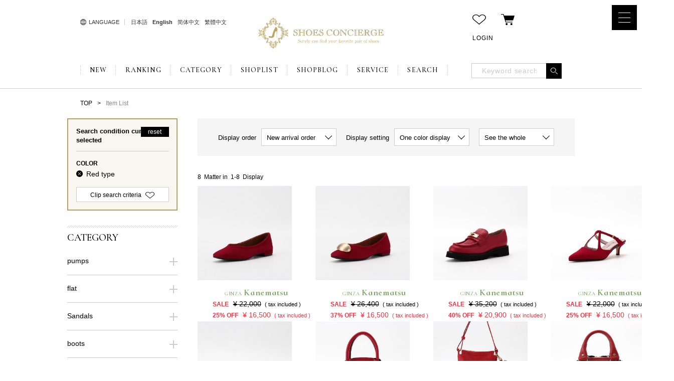

--- FILE ---
content_type: text/html;charset=UTF-8
request_url: https://www.shoesconcierge.jp/shop/search/?colorstr=%E3%83%AC%E3%83%83%E3%83%89%E7%B3%BB
body_size: 167339
content:
<!doctype html>
<html lang="ja">
  <head>
    <title>商品一覧｜SHOES CONCIERGE(シューズコンシェルジュ)</title>

    
    
    
    <meta charset="utf-8">
    <meta name="viewport" content="width=1250">
    <meta http-equiv="X-UA-Compatible" content="IE=Edge">
    <meta name="keywords" content="パンプス,サンダル,ブーツ,靴,バッグ,銀座かねまつ,kanematsu,レディース,シューズコンシェルジュ">
    
    <meta property="og:type" content="article">
    <meta property="og:url" content="https://www.shoesconcierge.jp/shop/search/">
    <meta property="og:site_name" content="銀座かねまつ公式通販サイト｜SHOES CONCIERGE(シューズコンシェルジュ)">
    <meta property="og:image" content="http://www.shoesconcierge/shop/images/ogp.jpg">

    
    <meta name="google-site-verification" content="2ilOWp0Ut7MJcAYUyycyzXgHq_rYACllSasszvwVLP8">

    <!-- Global site tag (gtag.js) - Google Ads: 792152016-->
    <script async src="https://www.googletagmanager.com/gtag/js?id=AW-792152016"></script>
    <script>
      window.dataLayer = window.dataLayer || [];
      function gtag(){dataLayer.push(arguments);}
      gtag('js', new Date());
      gtag('config', 'AW-792152016');
    </script>
    <script>
    window.dataLayer = window.dataLayer || [];
    dataLayer.push({
      'event': 'view_item_list',
      'items': [
       {
        'item_id': '4120255KN255211--20001000',
        'item_name': 'KN-255211',
        'coupon': '',
        'currency': 'JPY',
        'discount': 5500,
        'item_brand': '銀座かねまつ',
        'item_category': 'シューズ',
        'item_category2': 'パンプス',
        'item_category3': 'スクエアトゥ（プレーン）',
        'item_category4': '',
        'item_category5': '',
        'item_variant': 'レッド',
        'price': 16500,
        'quantity': 1
       },       {
        'item_id': '4120255KN255221--20001000',
        'item_name': 'KN-255221',
        'coupon': '',
        'currency': 'JPY',
        'discount': 9900,
        'item_brand': '銀座かねまつ',
        'item_category': 'シューズ',
        'item_category2': 'パンプス',
        'item_category3': 'スクエアトゥ（モチーフ付）',
        'item_category4': '',
        'item_category5': '',
        'item_variant': 'レッド',
        'price': 16500,
        'quantity': 1
       },       {
        'item_id': '4120255RMJZ2476--71001000',
        'item_name': 'RM-JZ2476',
        'coupon': '',
        'currency': 'JPY',
        'discount': 14300,
        'item_brand': '銀座かねまつ',
        'item_category': 'シューズ',
        'item_category2': 'フラット',
        'item_category3': 'ローファー',
        'item_category4': '',
        'item_category5': '',
        'item_variant': 'レッド',
        'price': 20900,
        'quantity': 1
       },       {
        'item_id': '4120255LSDT2552--20001000',
        'item_name': 'LS-DT2552',
        'coupon': '',
        'currency': 'JPY',
        'discount': 5500,
        'item_brand': '銀座かねまつ',
        'item_category': 'シューズ',
        'item_category2': 'サンダル',
        'item_category3': 'ミュール',
        'item_category4': '',
        'item_category5': '',
        'item_variant': 'レッド',
        'price': 16500,
        'quantity': 1
       },       {
        'item_id': '4120255LSBZ2004D-20001000',
        'item_name': 'LS-BZ2004D',
        'coupon': '',
        'currency': 'JPY',
        'discount': 7700,
        'item_brand': '銀座かねまつ',
        'item_category': 'シューズ',
        'item_category2': 'パンプス',
        'item_category3': 'ポインテッドトゥ（モチーフ付）',
        'item_category4': '',
        'item_category5': '',
        'item_variant': 'レッド',
        'price': 16500,
        'quantity': 1
       },       {
        'item_id': '4220255VEVE25281771001000',
        'item_name': 'VE-VE252817',
        'coupon': '',
        'currency': 'JPY',
        'discount': 6600,
        'item_brand': '銀座かねまつ',
        'item_category': 'バッグ',
        'item_category2': '',
        'item_category3': '',
        'item_category4': '',
        'item_category5': '',
        'item_variant': 'レッド',
        'price': 19800,
        'quantity': 1
       },       {
        'item_id': '4220255S2S22451--99001000',
        'item_name': 'S2-S22451',
        'coupon': '',
        'currency': 'JPY',
        'discount': 8800,
        'item_brand': '銀座かねまつ',
        'item_category': '傘・財布他',
        'item_category2': '',
        'item_category3': '',
        'item_category4': '',
        'item_category5': '',
        'item_variant': 'レッド',
        'price': 13200,
        'quantity': 1
       },       {
        'item_id': '4220255RM21551---67001000',
        'item_name': 'RM-21551',
        'coupon': '',
        'currency': 'JPY',
        'discount': 22000,
        'item_brand': '銀座かねまつ',
        'item_category': 'バッグ',
        'item_category2': '',
        'item_category3': '',
        'item_category4': '',
        'item_category5': '',
        'item_variant': 'レッド',
        'price': 44000,
        'quantity': 1
       }
      ]
    });
    </script>


    <link rel="shortcut icon" href="/shop/images/favicon.ico" type="image/x-icon">
    <link rel="icon" href="/shop/images/favicon.ico" type="image/x-icon">
    <link rel="stylesheet" href="https://fonts.googleapis.com/css?family=Alex+Brush|Cormorant+Infant:500,500i,700">
    <link rel="stylesheet" href="/shop/css/common.css?202511a">
    <link rel="stylesheet" href="/shop/css/aaacommon.css?1020">

    
    <!-- Google Tag Manager -->
    <script>(function(w,d,s,l,i){w[l]=w[l]||[];w[l].push({'gtm.start':
    new Date().getTime(),event:'gtm.js'});var f=d.getElementsByTagName(s)[0],
    j=d.createElement(s),dl=l!='dataLayer'?'&l='+l:'';j.async=true;j.src=
    'https://www.googletagmanager.com/gtm.js?id='+i+dl;f.parentNode.insertBefore(j,f);
    })(window,document,'script','dataLayer','GTM-KPGKQSR');</script>
    <!-- End Google Tag Manager -->
    
  <meta name="description" content="銀座かねまつの公式通販ショップSHOES CONCIERGE(シューズコンシェルジュ)の商品検索結果一覧ページです。ぜひお気に入りの一足を見つけてください。"><meta property="og:description" content="銀座かねまつの公式通販ショップSHOES CONCIERGE(シューズコンシェルジュ)の商品検索結果一覧ページです。ぜひお気に入りの一足を見つけてください。"><link rel="stylesheet" href="/shop/css/detail.css"><link rel="stylesheet" href="/shop/css/same_product.css?1904"><script src="https://j.wovn.io/1" data-wovnio="key=JnjO_-&amp;backend=true&amp;currentLang=ja&amp;defaultLang=ja&amp;urlPattern=query&amp;version=2.1.0" data-wovnio-type="fallback" async></script><link rel="alternate" hreflang="ja" href="http://www.shoesconcierge.jp/shop/search/?colorstr=%E3%83%AC%E3%83%83%E3%83%89%E7%B3%BB"><link rel="alternate" hreflang="en" href="http://www.shoesconcierge.jp/shop/search/?colorstr=%E3%83%AC%E3%83%83%E3%83%89%E7%B3%BB&amp;wovn=en"><link rel="alternate" hreflang="zh-Hans" href="http://www.shoesconcierge.jp/shop/search/?colorstr=%E3%83%AC%E3%83%83%E3%83%89%E7%B3%BB&amp;wovn=zh-CHS"><link rel="alternate" hreflang="zh-Hant" href="http://www.shoesconcierge.jp/shop/search/?colorstr=%E3%83%AC%E3%83%83%E3%83%89%E7%B3%BB&amp;wovn=zh-CHT"><meta http-equiv="Content-Type" content="text/html; charset=UTF-8"></head>

    
    

    
    

  
  <body class="page grid-2">
    <div class="container">
      <header class="header hdr-page is-header">

        
        <div class="header-inner"><div>
            
            <!-- Google Tag Manager (noscript) -->
            <noscript><iframe src="https://www.googletagmanager.com/ns.html?id=GTM-KPGKQSR" height="0" width="0" style="display:none;visibility:hidden"></iframe></noscript>
            <!-- End Google Tag Manager (noscript) -->
            
                <div class="header-inner-block">
              <div class="header-head clearfix l-column">
                <div id="wovn-languages">
                  <p class="wovn-languages-title">LANGUAGE</p>
                  <ul>
                    <li class="ja"><a href="javascript:void(0);" onclick="WOVN.io.changeLang('ja');">日本語</a></li>


                    <li class="en"><a href="javascript:void(0);" class="wovn-switch" onclick="window.addEventListener('wovnLangChanged', function(e) { location.href = '/shop/contents/wovn_index?wovn=en' }); WOVN.io.changeLang('en');">English</a></li>
                    <li class="zh-CHS"><a href="javascript:void(0);" class="wovn-switch" onclick="window.addEventListener('wovnLangChanged', function(e) { location.href = '/shop/contents/wovn_index?wovn=zh-CHS' }); WOVN.io.changeLang('zh-CHS');">简体中文</a></li>
                    <li class="zh-CHT"><a href="javascript:void(0);" class="wovn-switch" onclick="window.addEventListener('wovnLangChanged', function(e) { location.href = '/shop/contents/wovn_index?wovn=zh-CHT' }); WOVN.io.changeLang('zh-CHT');">繁體中文</a></li>




                 </ul>
                </div>
                <h1 class="logo"><a href="/shop/"><img src="/shop/images/logo.svg?202108" width="376" height="92" alt="Kanematsu SHOES CONCIERGE"></a></h1>

                <div class="login-area">
                  <div class="login-area-inner">
                    <div class="login-area-head">
                      <ul>
                        <li class="login-icon"><a class="icon icon-favorite" href="/shop/account/cliplist"></a></li>
                        <li class="login-icon"><a class="icon icon-cart" href="/shop/cart"></a></li>
                      </ul>
                    </div>
                    <div class="login-area-body">
                      <ul>
                        <li class="login-text"><a class="hov-text" href="/shop/account/loginpage">LOGIN</a></li>
                        
                        
                      </ul>
                    </div>
                  </div>
                </div>
              </div>
              
              <div class="public-open">
                <div class="public-menu"><a class="public-menu-btn" href="#"><span class="public-menu-btn-inner"><span class="public-menu-btn-inner-bar"></span><span class="public-menu-btn-inner-bar"></span><span class="public-menu-btn-inner-bar"></span></span></a></div>
              </div>
            </div>
            <div class="header-inner-block l-column">
              <div class="header-body">
                <div class="header-body-inner">
                  <nav class="g-nav">
                    <ul class="g-nav-list">
                      <li class="g-nav-list-item"><a class="g-nav-list-item-link" href="/shop/search/?sort=1">NEW</a></li>
                      <li class="g-nav-list-item"><a class="g-nav-list-item-link" href="/shop/search/chgSort?sort2=2&amp;thumb=true">RANKING</a></li>
                      <li class="g-nav-list-item mega-trigger"><a class="g-nav-list-item-link" href="#">CATEGORY</a>

                      
                      
                        <div class="megamenu">
                          <div class="megamenu-inner">
                            <div class="megamenu-inner-block">
                              <div class="mg-head mg">
                                <div class="mg-block m-category">
                                  <p class="mg-block-h">CATEGORY</p>
                                  <ul class="mg-block-list">
                                    <li class="mg-block-list-item"><a class="hov-text" href="/shop/search">すべての商品を見る</a></li>
                                    <li class="mg-block-list-item"><a class="hov-text" href="/shop/search/?dbrcdstr=S-1">パンプス</a></li>
                                    <li class="mg-block-list-item"><a class="hov-text" href="/shop/search/?dbrcdstr=S-3">フラット</a></li>
                                    <li class="mg-block-list-item"><a class="hov-text" href="/shop/search/?dbrcdstr=S-2">サンダル</a></li>
                                    <li class="mg-block-list-item"><a class="hov-text" href="/shop/search/?dbrcdstr=S-4">ブーツ</a></li>
                                    <li class="mg-block-list-item"><a class="hov-text" href="/shop/search/?dbrcdstr=H">バッグ</a></li>
                                    <li class="mg-block-list-item"><a class="hov-text" href="/shop/search/?dbrcdstr=H-9">その他アイテム</a></li>
                                  </ul>
                                </div>
                                <div class="mg-block m-color">
                                  <p class="mg-block-h">COLOR</p>
                                  <ul class="mg-block-list clearfix col-popup">
                                    <li class="mg-block-list-item pop-item"><a class="colors color-white" href="/shop/search/?colorstr=%e3%83%9b%e3%83%af%e3%82%a4%e3%83%88%e7%b3%bb"><em>ホワイト系</em></a>
                                      <div class="pop-up"></div>
                                    </li>
                                    <li class="mg-block-list-item pop-item"><a class="colors color-gray" href="/shop/search/?colorstr=%e3%82%b0%e3%83%ac%e3%83%bc%e7%b3%bb"><em>グレー系</em></a>
                                      <div class="pop-up"></div>
                                    </li>
                                    <li class="mg-block-list-item pop-item"><a class="colors color-black" href="/shop/search/?colorstr=%e3%83%96%e3%83%a9%e3%83%83%e3%82%af"><em>ブラック系</em></a>
                                      <div class="pop-up"></div>
                                    </li>
                                    <li class="mg-block-list-item pop-item"><a class="colors color-red" href="/shop/search/?colorstr=%e3%83%ac%e3%83%83%e3%83%89%e7%b3%bb"><em>レッド系</em></a>
                                      <div class="pop-up"></div>
                                    </li>
                                    <li class="mg-block-list-item pop-item"><a class="colors color-pink" href="/shop/search/?colorstr=%e3%83%94%e3%83%b3%e3%82%af%e7%b3%bb"><em>ピンク系</em></a>
                                      <div class="pop-up"></div>
                                    </li>
                                    <li class="mg-block-list-item pop-item"><a class="colors color-wine" href="/shop/search/?colorstr=%e3%83%af%e3%82%a4%e3%83%b3"><em>ワイン系</em></a>
                                      <div class="pop-up"></div>
                                    </li>
                                    <li class="mg-block-list-item pop-item"><a class="colors color-brown" href="/shop/search/?colorstr=%e3%83%96%e3%83%a9%e3%82%a6%e3%83%b3%e7%b3%bb"><em>ブラウン系</em></a>
                                      <div class="pop-up"></div>
                                    </li>
                                    <li class="mg-block-list-item pop-item"><a class="colors color-beige" href="/shop/search/?colorstr=%e3%83%99%e3%83%bc%e3%82%b8%e3%83%a5%e7%b3%bb"><em>ベージュ系</em></a>
                                      <div class="pop-up"></div>
                                    </li>
                                    <li class="mg-block-list-item pop-item"><a class="colors color-orange" href="/shop/search/?colorstr=%e3%82%aa%e3%83%ac%e3%83%b3%e3%82%b8%e7%b3%bb"><em>オレンジ系</em></a>
                                      <div class="pop-up"></div>
                                    </li>
                                    <li class="mg-block-list-item pop-item"><a class="colors color-yellow" href="/shop/search/?colorstr=%e3%82%a4%e3%82%a8%e3%83%ad%e3%83%bc%e7%b3%bb"><em>イエロー系</em></a>
                                      <div class="pop-up"></div>
                                    </li>
                                    <li class="mg-block-list-item pop-item"><a class="colors color-green" href="/shop/search/?colorstr=%e3%82%b0%e3%83%aa%e3%83%bc%e3%83%b3%e7%b3%bb"><em>グリーン系</em></a>
                                      <div class="pop-up"></div>
                                    </li>
                                    <li class="mg-block-list-item pop-item"><a class="colors color-blue" href="/shop/search/?colorstr=%e3%83%96%e3%83%ab%e3%83%bc%e7%b3%bb"><em>ブルー系</em></a>
                                      <div class="pop-up"></div>
                                    </li>
                                    <li class="mg-block-list-item pop-item"><a class="colors color-purple" href="/shop/search/?colorstr=%e3%83%91%e3%83%bc%e3%83%97%e3%83%ab%e7%b3%bb"><em>パープル系</em></a>
                                      <div class="pop-up"></div>
                                    </li>
                                    <li class="mg-block-list-item pop-item"><a class="colors color-ethane" href="/shop/search/?colorstr=%e3%82%a8%e3%82%bf%e3%83%b3"><em>エタン系</em></a>
                                      <div class="pop-up"></div>
                                    </li>
                                    <li class="mg-block-list-item pop-item"><a class="colors color-silver" href="/shop/search/?colorstr=%e3%82%b7%e3%83%ab%e3%83%90%e3%83%bc%e7%b3%bb"><em>シルバー系</em></a>
                                      <div class="pop-up"></div>
                                    </li>
                                    <li class="mg-block-list-item pop-item"><a class="colors color-gold" href="/shop/search/?colorstr=%e3%82%b4%e3%83%bc%e3%83%ab%e3%83%89"><em>ゴールド系</em></a>
                                      <div class="pop-up"></div>
                                    </li>
                                    <li class="mg-block-list-item pop-item"><a class="colors color-bronze" href="/shop/search/?colorstr=%e3%83%96%e3%83%ad%e3%83%b3%e3%82%ba"><em>ブロンズ系</em></a>
                                      <div class="pop-up"></div>
                                    </li>
                                    <li class="mg-block-list-item pop-item"><a class="colors color-multi" href="/shop/search/?colorstr=%e3%83%9e%e3%83%ab%e3%83%81%e3%82%ab%e3%83%a9%e3%83%bc"><em>マルチカラー</em></a>
                                      <div class="pop-up"></div>
                                    </li>
                                  </ul>
                                </div>
                                <div class="mg-block m-size">
                                  <p class="mg-block-h">SIZE</p>
                                  <div class="mg-block-box clearfix">
                                    <ul class="mg-block-list">
                                      <li class="mg-block-list-item"><a class="hov-text" href="/shop/search/?sz=205">20.5cm</a></li>
                                      <li class="mg-block-list-item"><a class="hov-text" href="/shop/search/?sz=210">21.0cm</a></li>
                                      <li class="mg-block-list-item"><a class="hov-text" href="/shop/search/?sz=215">21.5cm</a></li>
                                      <li class="mg-block-list-item"><a class="hov-text" href="/shop/search/?sz=220">22.0cm</a></li>
                                    </ul>
                                    <ul class="mg-block-list">
                                      <li class="mg-block-list-item"><a class="hov-text" href="/shop/search/?sz=225">22.5cm</a></li>
                                      <li class="mg-block-list-item"><a class="hov-text" href="/shop/search/?sz=230">23.0cm</a></li>
                                      <li class="mg-block-list-item"><a class="hov-text" href="/shop/search/?sz=235">23.5cm</a></li>
                                      <li class="mg-block-list-item"><a class="hov-text" href="/shop/search/?sz=240">24.0cm</a></li>
                                    </ul>
                                    <ul class="mg-block-list">
                                      <li class="mg-block-list-item"><a class="hov-text" href="/shop/search/?sz=245">24.5cm</a></li>
                                      <li class="mg-block-list-item"><a class="hov-text" href="/shop/search/?sz=250">25.0cm</a></li>
                                      <li class="mg-block-list-item"><a class="hov-text" href="/shop/search/?sz=255">25.5cm</a></li>
                                      <li class="mg-block-list-item"><a class="hov-text" href="/shop/search/?sz=260">26.0cm</a></li>
                                    </ul>
                                  </div>
                                </div>
                                <div class="mg-block m-heel">
                                  <p class="mg-block-h">HEEL</p>
                                  <ul class="mg-block-list">
                                    <li class="mg-block-list-item"><a class="hov-text" href="/shop/search/?hlhig1=0&amp;hlhig2=39">0～39mm</a></li>
                                    <li class="mg-block-list-item"><a class="hov-text" href="/shop/search/?hlhig1=40&amp;hlhig2=69">40～69mm</a></li>
                                    <li class="mg-block-list-item"><a class="hov-text" href="/shop/search/?hlhig1=70&amp;hlhig2=79">70～79mm</a></li>
                                    <li class="mg-block-list-item"><a class="hov-text" href="/shop/search/?hlhig1=80">80mm～</a></li>
                                  </ul>
                                </div>
                                <div class="mg-block m-price">
                                  <p class="mg-block-h">PRICE</p>
                                  <div class="mg-block-box clearfix">
                                    <ul class="mg-block-list">
                                      <li class="mg-block-list-item"><a class="hov-text" href="/shop/search/?jyodi2=9999">～9,999円</a></li>
                                      <li class="mg-block-list-item"><a class="hov-text" href="/shop/search/?jyodi1=10000&amp;jyodi2=14999">10,000円～14,999円</a></li>
                                      <li class="mg-block-list-item"><a class="hov-text" href="/shop/search/?jyodi1=15000&amp;jyodi2=19999">15,000円～19,999円</a></li>
                                      <li class="mg-block-list-item"><a class="hov-text" href="/shop/search/?jyodi1=20000&amp;jyodi2=24999">20,000円～24,999円</a></li>
                                      <li class="mg-block-list-item"><a class="hov-text" href="/shop/search/?jyodi1=25000&amp;jyodi2=29999">25,000円～29,999円</a></li>
                                    </ul>
                                    <ul class="mg-block-list">
                                      <li class="mg-block-list-item"><a class="hov-text" href="/shop/search/?jyodi1=30000&amp;jyodi2=34999">30,000円～34,999円</a></li>
                                      <li class="mg-block-list-item"><a class="hov-text" href="/shop/search/?jyodi1=35000&amp;jyodi2=39999">35,000円～39,999円</a></li>
                                      <li class="mg-block-list-item"><a class="hov-text" href="/shop/search/?jyodi1=40000&amp;jyodi2=44999">40,000円～44,999円</a></li>
                                      <li class="mg-block-list-item"><a class="hov-text" href="/shop/search/?jyodi1=45000&amp;jyodi2=49999">45,000円～49,999円</a></li>
                                      <li class="mg-block-list-item"><a class="hov-text" href="/shop/search/?jyodi1=50000">50,000円～</a></li>
                                    </ul>
                                  </div>
                                </div>
                              </div>
                              <div class="mg-body mg">
                                <div class="mg-block m-feature">
                                  <p class="mg-block-h">特集から探す</p>
                                  <div class="m-feature-block clearfix">
                                    <div class="m-feature-pannel">
                                      <div class="m-feature-pannel-head"><a href="/shop/search/keyword_tokusyu?jibstr=SC&amp;bnrname=SP20260122-1.jpg&amp;tokuid=SC20260104-1&amp;sort=0&amp;thumb=true"><img src="/images/SPC/PC/SC/SP20260122/SP20260122-1.jpg" width="180" height="133" alt="セール対象のアクアベル（防水）仕様ブーツを集めました。
雨や雪の日にも使いやすい、実用性を重視したラインナップです"></a></div>
                                      <div class="m-feature-pannel-body">
                                        
                                        
                                        
                                      </div>
                                    </div>
                                    <div class="m-feature-pannel">
                                      <div class="m-feature-pannel-head"><a href="/shop/search/keyword_tokusyu?jibstr=SC&amp;bnrname=SP20260122-2.jpg&amp;tokuid=SC20260104-2&amp;sort=0&amp;thumb=true"><img src="/images/SPC/PC/SC/SP20260122/SP20260122-2.jpg" width="180" height="133" alt="今季のパンプスを、まとめてチェック。
きれいめからデザインポイントのある一足まで、
今シーズンのパンプスを幅広くラインアップ。"></a></div>
                                      <div class="m-feature-pannel-body">
                                        
                                        
                                        
                                      </div>
                                    </div>
                                    <div class="m-feature-pannel">
                                      <div class="m-feature-pannel-head"><a href="/shop/search/keyword_tokusyu?jibstr=SC&amp;bnrname=SP20260122-3.jpg&amp;tokuid=SC20260107-4&amp;sort=0&amp;thumb=true"><img src="/images/SPC/PC/SC/SP20260122/SP20260122-3.jpg" width="180" height="133" alt="デイリーに使いやすく、通年活躍する一足を。
ローファーからスニーカーまで揃うラインナップ。"></a></div>
                                      <div class="m-feature-pannel-body">
                                        
                                        
                                        
                                      </div>
                                    </div>
                                    <div class="m-feature-pannel">
                                      <div class="m-feature-pannel-head"><a href="/shop/search/keyword_tokusyu?jibstr=SC&amp;bnrname=SP20260122-4.jpg&amp;tokuid=SC20260104-5&amp;sort=0&amp;thumb=true"><img src="/images/SPC/PC/SC/SP20260122/SP20260122-4.jpg" width="180" height="133" alt="毎日のスタイルに、ちょうどいいバッグを
。通勤から休日まで使えるバッグを中心にラインナップ。"></a></div>
                                      <div class="m-feature-pannel-body">
                                        
                                        
                                        
                                      </div>
                                    </div>
                                  </div>
                                </div>
                                <div class="mg-block m-keyword">
                                  <p class="mg-block-h">条件を指定して詳細を検索</p>
                                  <div class="m-feature-block"><a href="/shop/search/kodawari"><img src="/shop/images/m_search.jpg" width="268" height="135" alt=""></a></div>
                                </div>
                              </div>
                            </div>
                          </div>
                        </div>
                        

                      </li>
                      <li class="g-nav-list-item"><a class="g-nav-list-item-link" href="/shop/shop/list">SHOPLIST</a></li>
                      <li class="g-nav-list-item"><a class="g-nav-list-item-link" href="http://www.shoesconcierge-blog.jp/" target="_blank">SHOPBLOG</a></li>
                      <li class="g-nav-list-item"><a class="g-nav-list-item-link" href="/shop/contents/service">SERVICE</a></li>
                      <li class="g-nav-list-item"><a class="g-nav-list-item-link" href="/shop/search/kodawari">SEARCH</a></li>
                    </ul>
                  </nav>
                  <form class="hdr-search" method="get" action="/shop/search" name="searchForm" id="keywd_area_form">
                    <dl>
                      <dt>
                        <input type="text" name="keyword" value="" placeholder="キーワード検索">
                      </dt>
                      <dd>
                        <button><span></span></button>
                      </dd>
                    </dl>
                  </form>
                </div>
              </div>
            </div>
          </div></div>

      </header>
      <section class="breadcrumb">
        <div class="breadcrumb-inner l-column">
          <ul>
            <li><a class="hov-text" href="/shop/">TOP</a></li>
            <li>アイテム一覧</li>
          </ul>
        </div>
      </section>
      <div class="wrapper l-column">
        <aside class="aside grid-side">
          <div class="grid-side-inner is-side-search">

            <div class="sach-result" style="display: block;">
              <div class="sach-result-head">
                <p class="sach-result-head-text">選択中の検索条件</p><a class="sach-result-head-reset" href="/shop/search/list">リセット</a>
              </div>
              <div class="sach-result-body is-result">
              
                <dl class="sach-type" id="keyword" style="display: none;">
                  <dt><dfn>KEYWORD</dfn></dt>
                  <dd class="sarh-1"><a href="/shop/search/list?thumb=false&amp;limit=16&amp;page=0&amp;fieldCountforAjax=8&amp;sort=1&amp;sortDisp=1&amp;clrname=&amp;hlkjoname=&amp;hlmatname=&amp;szname=&amp;days=&amp;brandstr=&amp;bumonstr=&amp;dbrcdstr=&amp;dbrcd_bag=0&amp;cbrcdstr=&amp;colorstr=レッド系,&amp;scstr=&amp;scstrText=&amp;kinostr=&amp;cateText=&amp;cut=1" class="icon-close"></a><em></em></dd>
                </dl>
                <dl class="sach-type" id="brand" style="display: none;">
                  <dt><dfn>BRAND</dfn></dt>
                  
                  
                </dl>
                <dl class="sach-type" id="category" style="display: none;">
                  <dt><dfn>CATEGORY</dfn></dt>
                  
                  
                  
                  
                  
                  
                  
                  
                  
                  
                  
                  
                  
                  
                  
                  
                  
                  
                  
                  
                  
                  
                  
                  
                  
                  
                  
                  
                  
                  
                  
                  
                  
                  
                  
                  
                  
                  
                  
                  
                  
                  
                  
                  
                  
                  
                  
                  
                  
                </dl>
                
                <dl class="sach-type" id="color" style="display: block;">
                  <dt><dfn>COLOR</dfn></dt>
                  
                  
                  
                  <dd class="sarh-1"><a href="/shop/search/list?thumb=false&amp;limit=16&amp;page=0&amp;fieldCountforAjax=8&amp;sort=1&amp;sortDisp=1&amp;clrname=&amp;hlkjoname=&amp;hlmatname=&amp;szname=&amp;days=&amp;brandstr=&amp;bumonstr=&amp;dbrcdstr=&amp;dbrcd_bag=0&amp;cbrcdstr=&amp;colorstr=%2C&amp;scstr=&amp;scstrText=&amp;kinostr=&amp;cateText=&amp;cut=1" class="icon-close"></a><em>レッド系</em></dd>
                  
                  
                  
                  
                  
                  
                  
                  
                  
                  
                  
                  
                  
                  
                </dl>
                <dl class="sach-type" id="size" style="display: none;">
                  <dt><dfn>SIZE</dfn></dt>
                  <dd><a class="icon-close" href="/shop/search/list?thumb=false&amp;limit=16&amp;page=0&amp;fieldCountforAjax=8&amp;sort=1&amp;sortDisp=1&amp;clrname=&amp;hlkjoname=&amp;hlmatname=&amp;szname=&amp;days=&amp;brandstr=&amp;bumonstr=&amp;dbrcdstr=&amp;dbrcd_bag=0&amp;cbrcdstr=&amp;colorstr=レッド系,&amp;scstr=&amp;scstrText=&amp;kinostr=&amp;cateText=&amp;cut=1"></a><em>(cm)</em></dd>
                </dl>
                <dl class="sach-type" id="heel" style="display: none;">
                  <dt><dfn>HEEL</dfn></dt>
                  <dd><a class="icon-close" href="/shop/search/list?thumb=false&amp;limit=16&amp;page=0&amp;fieldCountforAjax=8&amp;sort=1&amp;sortDisp=1&amp;clrname=&amp;hlkjoname=&amp;hlmatname=&amp;szname=&amp;days=&amp;brandstr=&amp;bumonstr=&amp;dbrcdstr=&amp;dbrcd_bag=0&amp;cbrcdstr=&amp;colorstr=レッド系,&amp;scstr=&amp;scstrText=&amp;kinostr=&amp;cateText=&amp;cut=1"></a>
                  <em><span></span>〜<span></span>(mm)</em></dd>
                </dl>
                <dl class="sach-type" id="price" style="display: none;">
                  <dt><dfn>PRICE</dfn></dt>
                  <dd><a class="icon-close" href="/shop/search/list?thumb=false&amp;limit=16&amp;page=0&amp;fieldCountforAjax=8&amp;sort=1&amp;sortDisp=1&amp;clrname=&amp;hlkjoname=&amp;hlmatname=&amp;szname=&amp;days=&amp;brandstr=&amp;bumonstr=&amp;dbrcdstr=&amp;dbrcd_bag=0&amp;cbrcdstr=&amp;colorstr=レッド系,&amp;scstr=&amp;scstrText=&amp;kinostr=&amp;cateText=&amp;cut=1"></a>
                  <em><span></span>〜
                  <span></span></em></dd>
                </dl>

                <dl class="sach-type" id="sozai" style="display: none;">
                  <dt><dfn>素材系</dfn></dt>
                  <dd class="sarh-1"><a href="/shop/search/list?thumb=false&amp;limit=16&amp;page=0&amp;fieldCountforAjax=8&amp;sort=1&amp;sortDisp=1&amp;clrname=&amp;hlkjoname=&amp;hlmatname=&amp;szname=&amp;days=&amp;brandstr=&amp;bumonstr=&amp;dbrcdstr=&amp;dbrcd_bag=0&amp;cbrcdstr=&amp;colorstr=レッド系,&amp;scstr=&amp;scstrText=&amp;kinostr=&amp;cateText=&amp;cut=1" class="icon-close"></a><em></em></dd>
                </dl>
                <dl class="sach-type" id="days" style="display: none;">
                  <dt><dfn>新着</dfn></dt>
                  <dd class="sarh-1"><a href="/shop/search/list?thumb=false&amp;limit=16&amp;page=0&amp;fieldCountforAjax=8&amp;sort=1&amp;sortDisp=1&amp;clrname=&amp;hlkjoname=&amp;hlmatname=&amp;szname=&amp;brandstr=&amp;bumonstr=&amp;dbrcdstr=&amp;dbrcd_bag=0&amp;cbrcdstr=&amp;colorstr=レッド系,&amp;scstr=&amp;scstrText=&amp;kinostr=&amp;cateText=&amp;cut=1" class="icon-close"></a><em>日以内</em></dd>
                </dl>
                <dl class="sach-type" id="hlkjo" style="display: none;">
                  <dt><dfn>ヒール形状</dfn></dt>
                  <dd class="sarh-1"><a href="/shop/search/list?thumb=false&amp;limit=16&amp;page=0&amp;fieldCountforAjax=8&amp;sort=1&amp;sortDisp=1&amp;clrname=&amp;hlkjoname=&amp;hlmatname=&amp;szname=&amp;days=&amp;brandstr=&amp;bumonstr=&amp;dbrcdstr=&amp;dbrcd_bag=0&amp;cbrcdstr=&amp;colorstr=レッド系,&amp;scstr=&amp;scstrText=&amp;kinostr=&amp;cateText=&amp;cut=1" class="icon-close"></a><em></em></dd>
                </dl>
                <dl class="sach-type" id="hlmat" style="display: none;">
                  <dt><dfn>ヒール材質</dfn></dt>
                  <dd class="sarh-1"><a href="/shop/search/list?thumb=false&amp;limit=16&amp;page=0&amp;fieldCountforAjax=8&amp;sort=1&amp;sortDisp=1&amp;clrname=&amp;hlkjoname=&amp;hlmatname=&amp;szname=&amp;days=&amp;brandstr=&amp;bumonstr=&amp;dbrcdstr=&amp;dbrcd_bag=0&amp;cbrcdstr=&amp;colorstr=レッド系,&amp;scstr=&amp;scstrText=&amp;kinostr=&amp;cateText=&amp;cut=1" class="icon-close"></a><em></em></dd>
                </dl>

                <dl class="sach-type" id="scstr" style="display: none;">
                  <dt><dfn>SCENE</dfn></dt>
                  
                  
                  
                  
                  
                  
                  
                  
                  
                </dl>

                <dl class="sach-type" id="kinostr" style="display: none;">
                  <dt><dfn>SERIES</dfn></dt>
                  
                  
                  
                  
                  
                </dl>

              </div>
              <div class="sach-result-foot">
                <div class="sach-result-foot-btn is-clip"><a class="btn-clip" href="/shop/account/clipc?g=thumb=false&amp;limit=16&amp;page=0&amp;fieldCountforAjax=8&amp;sort=1&amp;sortDisp=1&amp;clrname=&amp;hlkjoname=&amp;hlmatname=&amp;szname=&amp;days=&amp;brandstr=&amp;bumonstr=&amp;dbrcdstr=&amp;dbrcd_bag=0&amp;cbrcdstr=&amp;colorstr=レッド系,&amp;scstr=&amp;scstrText=&amp;kinostr=&amp;cateText=&amp;cut=1"><span>検索条件をクリップする</span></a>
                  <div class="balloon-clip"></div>
                </div>
              </div>
            </div>

            <div class="sach-menu">




              <div class="sach-block sach-category">
                <div class="sach-block-head">
                  <p>CATEGORY</p>
                </div>
                <div class="sach-block-body">
                  <ul class="sach-list">
                    <li class="sach-list-item">
                      <div class="sach-list-item-text">
                        <p>パンプス</p>
                      </div>
                      <ul class="sach-box sach-sub">
                        <li class="sach-box-item"><a class="sach-box-item-icon" href="/shop/search/list?thumb=false&amp;limit=16&amp;page=0&amp;fieldCountforAjax=8&amp;sort=1&amp;sortDisp=1&amp;clrname=&amp;hlkjoname=&amp;hlmatname=&amp;szname=&amp;days=&amp;brandstr=&amp;bumonstr=&amp;dbrcdstr=S-1&amp;dbrcd_bag=0&amp;cbrcdstr=&amp;colorstr=レッド系,&amp;scstr=&amp;scstrText=&amp;kinostr=&amp;cateText=&amp;cut=1"></a><a class="sach-box-item-link hov-text is-link" href="/shop/search/list?thumb=false&amp;limit=16&amp;page=0&amp;fieldCountforAjax=8&amp;sort=1&amp;sortDisp=1&amp;clrname=&amp;hlkjoname=&amp;hlmatname=&amp;szname=&amp;days=&amp;brandstr=&amp;bumonstr=&amp;dbrcdstr=S-1&amp;dbrcd_bag=0&amp;cbrcdstr=&amp;colorstr=レッド系,&amp;scstr=&amp;scstrText=&amp;kinostr=&amp;cateText=&amp;cut=1"><em>すべてのパンプス</em></a></li>
                        <li class="sach-box-item"><a class="sach-box-item-icon" href="/shop/search/list?thumb=false&amp;limit=16&amp;page=0&amp;fieldCountforAjax=8&amp;sort=1&amp;sortDisp=1&amp;clrname=&amp;hlkjoname=&amp;hlmatname=&amp;szname=&amp;days=&amp;brandstr=&amp;bumonstr=&amp;dbrcdstr=&amp;dbrcd_bag=0&amp;cbrcdstr=S-1-01&amp;colorstr=レッド系,&amp;scstr=&amp;scstrText=&amp;kinostr=&amp;cateText=&amp;cut=1"></a><a class="sach-box-item-link hov-text is-link" href="/shop/search/list?thumb=false&amp;limit=16&amp;page=0&amp;fieldCountforAjax=8&amp;sort=1&amp;sortDisp=1&amp;clrname=&amp;hlkjoname=&amp;hlmatname=&amp;szname=&amp;days=&amp;brandstr=&amp;bumonstr=&amp;dbrcdstr=&amp;dbrcd_bag=0&amp;cbrcdstr=S-1-01&amp;colorstr=レッド系,&amp;scstr=&amp;scstrText=&amp;kinostr=&amp;cateText=&amp;cut=1"><em>ポインテッドトゥ（プレーン）</em></a></li>
                        <li class="sach-box-item"><a class="sach-box-item-icon" href="/shop/search/list?thumb=false&amp;limit=16&amp;page=0&amp;fieldCountforAjax=8&amp;sort=1&amp;sortDisp=1&amp;clrname=&amp;hlkjoname=&amp;hlmatname=&amp;szname=&amp;days=&amp;brandstr=&amp;bumonstr=&amp;dbrcdstr=&amp;dbrcd_bag=0&amp;cbrcdstr=S-1-02&amp;colorstr=レッド系,&amp;scstr=&amp;scstrText=&amp;kinostr=&amp;cateText=&amp;cut=1"></a><a class="sach-box-item-link hov-text is-link" href="/shop/search/list?thumb=false&amp;limit=16&amp;page=0&amp;fieldCountforAjax=8&amp;sort=1&amp;sortDisp=1&amp;clrname=&amp;hlkjoname=&amp;hlmatname=&amp;szname=&amp;days=&amp;brandstr=&amp;bumonstr=&amp;dbrcdstr=&amp;dbrcd_bag=0&amp;cbrcdstr=S-1-02&amp;colorstr=レッド系,&amp;scstr=&amp;scstrText=&amp;kinostr=&amp;cateText=&amp;cut=1"><em>スクエアトゥ（プレーン）</em></a></li>
                        <li class="sach-box-item"><a class="sach-box-item-icon" href="/shop/search/list?thumb=false&amp;limit=16&amp;page=0&amp;fieldCountforAjax=8&amp;sort=1&amp;sortDisp=1&amp;clrname=&amp;hlkjoname=&amp;hlmatname=&amp;szname=&amp;days=&amp;brandstr=&amp;bumonstr=&amp;dbrcdstr=&amp;dbrcd_bag=0&amp;cbrcdstr=S-1-03&amp;colorstr=レッド系,&amp;scstr=&amp;scstrText=&amp;kinostr=&amp;cateText=&amp;cut=1"></a><a class="sach-box-item-link hov-text is-link" href="/shop/search/list?thumb=false&amp;limit=16&amp;page=0&amp;fieldCountforAjax=8&amp;sort=1&amp;sortDisp=1&amp;clrname=&amp;hlkjoname=&amp;hlmatname=&amp;szname=&amp;days=&amp;brandstr=&amp;bumonstr=&amp;dbrcdstr=&amp;dbrcd_bag=0&amp;cbrcdstr=S-1-03&amp;colorstr=レッド系,&amp;scstr=&amp;scstrText=&amp;kinostr=&amp;cateText=&amp;cut=1"><em>ラウンドトゥ（プレーン）</em></a></li>
                        <li class="sach-box-item"><a class="sach-box-item-icon" href="/shop/search/list?thumb=false&amp;limit=16&amp;page=0&amp;fieldCountforAjax=8&amp;sort=1&amp;sortDisp=1&amp;clrname=&amp;hlkjoname=&amp;hlmatname=&amp;szname=&amp;days=&amp;brandstr=&amp;bumonstr=&amp;dbrcdstr=&amp;dbrcd_bag=0&amp;cbrcdstr=S-1-04&amp;colorstr=レッド系,&amp;scstr=&amp;scstrText=&amp;kinostr=&amp;cateText=&amp;cut=1"></a><a class="sach-box-item-link hov-text is-link" href="/shop/search/list?thumb=false&amp;limit=16&amp;page=0&amp;fieldCountforAjax=8&amp;sort=1&amp;sortDisp=1&amp;clrname=&amp;hlkjoname=&amp;hlmatname=&amp;szname=&amp;days=&amp;brandstr=&amp;bumonstr=&amp;dbrcdstr=&amp;dbrcd_bag=0&amp;cbrcdstr=S-1-04&amp;colorstr=レッド系,&amp;scstr=&amp;scstrText=&amp;kinostr=&amp;cateText=&amp;cut=1"><em>オープントゥ（プレーン）</em></a></li>
                        <li class="sach-box-item"><a class="sach-box-item-icon" href="/shop/search/list?thumb=false&amp;limit=16&amp;page=0&amp;fieldCountforAjax=8&amp;sort=1&amp;sortDisp=1&amp;clrname=&amp;hlkjoname=&amp;hlmatname=&amp;szname=&amp;days=&amp;brandstr=&amp;bumonstr=&amp;dbrcdstr=&amp;dbrcd_bag=0&amp;cbrcdstr=S-1-11&amp;colorstr=レッド系,&amp;scstr=&amp;scstrText=&amp;kinostr=&amp;cateText=&amp;cut=1"></a><a class="sach-box-item-link hov-text is-link" href="/shop/search/list?thumb=false&amp;limit=16&amp;page=0&amp;fieldCountforAjax=8&amp;sort=1&amp;sortDisp=1&amp;clrname=&amp;hlkjoname=&amp;hlmatname=&amp;szname=&amp;days=&amp;brandstr=&amp;bumonstr=&amp;dbrcdstr=&amp;dbrcd_bag=0&amp;cbrcdstr=S-1-11&amp;colorstr=レッド系,&amp;scstr=&amp;scstrText=&amp;kinostr=&amp;cateText=&amp;cut=1"><em>ポインテッドトゥ（モチーフ付き）</em></a></li>
                        <li class="sach-box-item"><a class="sach-box-item-icon" href="/shop/search/list?thumb=false&amp;limit=16&amp;page=0&amp;fieldCountforAjax=8&amp;sort=1&amp;sortDisp=1&amp;clrname=&amp;hlkjoname=&amp;hlmatname=&amp;szname=&amp;days=&amp;brandstr=&amp;bumonstr=&amp;dbrcdstr=&amp;dbrcd_bag=0&amp;cbrcdstr=S-1-12&amp;colorstr=レッド系,&amp;scstr=&amp;scstrText=&amp;kinostr=&amp;cateText=&amp;cut=1"></a><a class="sach-box-item-link hov-text is-link" href="/shop/search/list?thumb=false&amp;limit=16&amp;page=0&amp;fieldCountforAjax=8&amp;sort=1&amp;sortDisp=1&amp;clrname=&amp;hlkjoname=&amp;hlmatname=&amp;szname=&amp;days=&amp;brandstr=&amp;bumonstr=&amp;dbrcdstr=&amp;dbrcd_bag=0&amp;cbrcdstr=S-1-12&amp;colorstr=レッド系,&amp;scstr=&amp;scstrText=&amp;kinostr=&amp;cateText=&amp;cut=1"><em>スクエアトゥ（モチーフ付き）</em></a></li>
                        <li class="sach-box-item"><a class="sach-box-item-icon" href="/shop/search/list?thumb=false&amp;limit=16&amp;page=0&amp;fieldCountforAjax=8&amp;sort=1&amp;sortDisp=1&amp;clrname=&amp;hlkjoname=&amp;hlmatname=&amp;szname=&amp;days=&amp;brandstr=&amp;bumonstr=&amp;dbrcdstr=&amp;dbrcd_bag=0&amp;cbrcdstr=S-1-13&amp;colorstr=レッド系,&amp;scstr=&amp;scstrText=&amp;kinostr=&amp;cateText=&amp;cut=1"></a><a class="sach-box-item-link hov-text is-link" href="/shop/search/list?thumb=false&amp;limit=16&amp;page=0&amp;fieldCountforAjax=8&amp;sort=1&amp;sortDisp=1&amp;clrname=&amp;hlkjoname=&amp;hlmatname=&amp;szname=&amp;days=&amp;brandstr=&amp;bumonstr=&amp;dbrcdstr=&amp;dbrcd_bag=0&amp;cbrcdstr=S-1-13&amp;colorstr=レッド系,&amp;scstr=&amp;scstrText=&amp;kinostr=&amp;cateText=&amp;cut=1"><em>ラウンドトゥ（モチーフ付き）</em></a></li>
                        <li class="sach-box-item"><a class="sach-box-item-icon" href="/shop/search/list?thumb=false&amp;limit=16&amp;page=0&amp;fieldCountforAjax=8&amp;sort=1&amp;sortDisp=1&amp;clrname=&amp;hlkjoname=&amp;hlmatname=&amp;szname=&amp;days=&amp;brandstr=&amp;bumonstr=&amp;dbrcdstr=&amp;dbrcd_bag=0&amp;cbrcdstr=S-1-14&amp;colorstr=レッド系,&amp;scstr=&amp;scstrText=&amp;kinostr=&amp;cateText=&amp;cut=1"></a><a class="sach-box-item-link hov-text is-link" href="/shop/search/list?thumb=false&amp;limit=16&amp;page=0&amp;fieldCountforAjax=8&amp;sort=1&amp;sortDisp=1&amp;clrname=&amp;hlkjoname=&amp;hlmatname=&amp;szname=&amp;days=&amp;brandstr=&amp;bumonstr=&amp;dbrcdstr=&amp;dbrcd_bag=0&amp;cbrcdstr=S-1-14&amp;colorstr=レッド系,&amp;scstr=&amp;scstrText=&amp;kinostr=&amp;cateText=&amp;cut=1"><em>オープントゥ（モチーフ付き）</em></a></li>
                        <li class="sach-box-item"><a class="sach-box-item-icon" href="/shop/search/list?thumb=false&amp;limit=16&amp;page=0&amp;fieldCountforAjax=8&amp;sort=1&amp;sortDisp=1&amp;clrname=&amp;hlkjoname=&amp;hlmatname=&amp;szname=&amp;days=&amp;brandstr=&amp;bumonstr=&amp;dbrcdstr=&amp;dbrcd_bag=0&amp;cbrcdstr=S-1-21&amp;colorstr=レッド系,&amp;scstr=&amp;scstrText=&amp;kinostr=&amp;cateText=&amp;cut=1"></a><a class="sach-box-item-link hov-text is-link" href="/shop/search/list?thumb=false&amp;limit=16&amp;page=0&amp;fieldCountforAjax=8&amp;sort=1&amp;sortDisp=1&amp;clrname=&amp;hlkjoname=&amp;hlmatname=&amp;szname=&amp;days=&amp;brandstr=&amp;bumonstr=&amp;dbrcdstr=&amp;dbrcd_bag=0&amp;cbrcdstr=S-1-21&amp;colorstr=レッド系,&amp;scstr=&amp;scstrText=&amp;kinostr=&amp;cateText=&amp;cut=1"><em>バックベルト</em></a></li>
                        <li class="sach-box-item"><a class="sach-box-item-icon" href="/shop/search/list?thumb=false&amp;limit=16&amp;page=0&amp;fieldCountforAjax=8&amp;sort=1&amp;sortDisp=1&amp;clrname=&amp;hlkjoname=&amp;hlmatname=&amp;szname=&amp;days=&amp;brandstr=&amp;bumonstr=&amp;dbrcdstr=&amp;dbrcd_bag=0&amp;cbrcdstr=S-1-22&amp;colorstr=レッド系,&amp;scstr=&amp;scstrText=&amp;kinostr=&amp;cateText=&amp;cut=1"></a><a class="sach-box-item-link hov-text is-link" href="/shop/search/list?thumb=false&amp;limit=16&amp;page=0&amp;fieldCountforAjax=8&amp;sort=1&amp;sortDisp=1&amp;clrname=&amp;hlkjoname=&amp;hlmatname=&amp;szname=&amp;days=&amp;brandstr=&amp;bumonstr=&amp;dbrcdstr=&amp;dbrcd_bag=0&amp;cbrcdstr=S-1-22&amp;colorstr=レッド系,&amp;scstr=&amp;scstrText=&amp;kinostr=&amp;cateText=&amp;cut=1"><em>アンクルストラップ</em></a></li>
                        <li class="sach-box-item"><a class="sach-box-item-icon" href="/shop/search/list?thumb=false&amp;limit=16&amp;page=0&amp;fieldCountforAjax=8&amp;sort=1&amp;sortDisp=1&amp;clrname=&amp;hlkjoname=&amp;hlmatname=&amp;szname=&amp;days=&amp;brandstr=&amp;bumonstr=&amp;dbrcdstr=&amp;dbrcd_bag=0&amp;cbrcdstr=S-1-41&amp;colorstr=レッド系,&amp;scstr=&amp;scstrText=&amp;kinostr=&amp;cateText=&amp;cut=1"></a><a class="sach-box-item-link hov-text is-link" href="/shop/search/list?thumb=false&amp;limit=16&amp;page=0&amp;fieldCountforAjax=8&amp;sort=1&amp;sortDisp=1&amp;clrname=&amp;hlkjoname=&amp;hlmatname=&amp;szname=&amp;days=&amp;brandstr=&amp;bumonstr=&amp;dbrcdstr=&amp;dbrcd_bag=0&amp;cbrcdstr=S-1-41&amp;colorstr=レッド系,&amp;scstr=&amp;scstrText=&amp;kinostr=&amp;cateText=&amp;cut=1"><em>ブーティ</em></a></li>
                        <li class="sach-box-item"><a class="sach-box-item-icon" href="/shop/search/list?thumb=false&amp;limit=16&amp;page=0&amp;fieldCountforAjax=8&amp;sort=1&amp;sortDisp=1&amp;clrname=&amp;hlkjoname=&amp;hlmatname=&amp;szname=&amp;days=&amp;brandstr=&amp;bumonstr=&amp;dbrcdstr=&amp;dbrcd_bag=0&amp;cbrcdstr=S-1-99&amp;colorstr=レッド系,&amp;scstr=&amp;scstrText=&amp;kinostr=&amp;cateText=&amp;cut=1"></a><a class="sach-box-item-link hov-text is-link" href="/shop/search/list?thumb=false&amp;limit=16&amp;page=0&amp;fieldCountforAjax=8&amp;sort=1&amp;sortDisp=1&amp;clrname=&amp;hlkjoname=&amp;hlmatname=&amp;szname=&amp;days=&amp;brandstr=&amp;bumonstr=&amp;dbrcdstr=&amp;dbrcd_bag=0&amp;cbrcdstr=S-1-99&amp;colorstr=レッド系,&amp;scstr=&amp;scstrText=&amp;kinostr=&amp;cateText=&amp;cut=1"><em>その他</em></a></li>
                      </ul>
                    </li>
                    <li class="sach-list-item">
                      <div class="sach-list-item-text">
                        <p>フラット</p>
                      </div>
                      <ul class="sach-box sach-sub">
                        <li class="sach-box-item"><a class="sach-box-item-icon" href="/shop/search/list?thumb=false&amp;limit=16&amp;page=0&amp;fieldCountforAjax=8&amp;sort=1&amp;sortDisp=1&amp;clrname=&amp;hlkjoname=&amp;hlmatname=&amp;szname=&amp;days=&amp;brandstr=&amp;bumonstr=&amp;dbrcdstr=S-3&amp;dbrcd_bag=0&amp;cbrcdstr=&amp;colorstr=レッド系,&amp;scstr=&amp;scstrText=&amp;kinostr=&amp;cateText=&amp;cut=1"></a><a class="sach-box-item-link hov-text is-link" href="/shop/search/list?thumb=false&amp;limit=16&amp;page=0&amp;fieldCountforAjax=8&amp;sort=1&amp;sortDisp=1&amp;clrname=&amp;hlkjoname=&amp;hlmatname=&amp;szname=&amp;days=&amp;brandstr=&amp;bumonstr=&amp;dbrcdstr=S-3&amp;dbrcd_bag=0&amp;cbrcdstr=&amp;colorstr=レッド系,&amp;scstr=&amp;scstrText=&amp;kinostr=&amp;cateText=&amp;cut=1"><em>すべてのフラット</em></a></li>
                        
                        <li class="sach-box-item"><a class="sach-box-item-icon" href="/shop/search/list?thumb=false&amp;limit=16&amp;page=0&amp;fieldCountforAjax=8&amp;sort=1&amp;sortDisp=1&amp;clrname=&amp;hlkjoname=&amp;hlmatname=&amp;szname=&amp;days=&amp;brandstr=&amp;bumonstr=&amp;dbrcdstr=&amp;dbrcd_bag=0&amp;cbrcdstr=S-3-02&amp;colorstr=レッド系,&amp;scstr=&amp;scstrText=&amp;kinostr=&amp;cateText=&amp;cut=1"></a><a class="sach-box-item-link hov-text is-link" href="/shop/search/list?thumb=false&amp;limit=16&amp;page=0&amp;fieldCountforAjax=8&amp;sort=1&amp;sortDisp=1&amp;clrname=&amp;hlkjoname=&amp;hlmatname=&amp;szname=&amp;days=&amp;brandstr=&amp;bumonstr=&amp;dbrcdstr=&amp;dbrcd_bag=0&amp;cbrcdstr=S-3-02&amp;colorstr=レッド系,&amp;scstr=&amp;scstrText=&amp;kinostr=&amp;cateText=&amp;cut=1"><em>ドライビングシューズ</em></a></li>
                        <li class="sach-box-item"><a class="sach-box-item-icon" href="/shop/search/list?thumb=false&amp;limit=16&amp;page=0&amp;fieldCountforAjax=8&amp;sort=1&amp;sortDisp=1&amp;clrname=&amp;hlkjoname=&amp;hlmatname=&amp;szname=&amp;days=&amp;brandstr=&amp;bumonstr=&amp;dbrcdstr=&amp;dbrcd_bag=0&amp;cbrcdstr=S-3-03&amp;colorstr=レッド系,&amp;scstr=&amp;scstrText=&amp;kinostr=&amp;cateText=&amp;cut=1"></a><a class="sach-box-item-link hov-text is-link" href="/shop/search/list?thumb=false&amp;limit=16&amp;page=0&amp;fieldCountforAjax=8&amp;sort=1&amp;sortDisp=1&amp;clrname=&amp;hlkjoname=&amp;hlmatname=&amp;szname=&amp;days=&amp;brandstr=&amp;bumonstr=&amp;dbrcdstr=&amp;dbrcd_bag=0&amp;cbrcdstr=S-3-03&amp;colorstr=レッド系,&amp;scstr=&amp;scstrText=&amp;kinostr=&amp;cateText=&amp;cut=1"><em>ローファー</em></a></li>
                        
                        <li class="sach-box-item"><a class="sach-box-item-icon" href="/shop/search/list?thumb=false&amp;limit=16&amp;page=0&amp;fieldCountforAjax=8&amp;sort=1&amp;sortDisp=1&amp;clrname=&amp;hlkjoname=&amp;hlmatname=&amp;szname=&amp;days=&amp;brandstr=&amp;bumonstr=&amp;dbrcdstr=&amp;dbrcd_bag=0&amp;cbrcdstr=S-3-11&amp;colorstr=レッド系,&amp;scstr=&amp;scstrText=&amp;kinostr=&amp;cateText=&amp;cut=1"></a><a class="sach-box-item-link hov-text is-link" href="/shop/search/list?thumb=false&amp;limit=16&amp;page=0&amp;fieldCountforAjax=8&amp;sort=1&amp;sortDisp=1&amp;clrname=&amp;hlkjoname=&amp;hlmatname=&amp;szname=&amp;days=&amp;brandstr=&amp;bumonstr=&amp;dbrcdstr=&amp;dbrcd_bag=0&amp;cbrcdstr=S-3-11&amp;colorstr=レッド系,&amp;scstr=&amp;scstrText=&amp;kinostr=&amp;cateText=&amp;cut=1"><em>スニーカー</em></a></li>
                        <li class="sach-box-item"><a class="sach-box-item-icon" href="/shop/search/list?thumb=false&amp;limit=16&amp;page=0&amp;fieldCountforAjax=8&amp;sort=1&amp;sortDisp=1&amp;clrname=&amp;hlkjoname=&amp;hlmatname=&amp;szname=&amp;days=&amp;brandstr=&amp;bumonstr=&amp;dbrcdstr=&amp;dbrcd_bag=0&amp;cbrcdstr=S-3-99&amp;colorstr=レッド系,&amp;scstr=&amp;scstrText=&amp;kinostr=&amp;cateText=&amp;cut=1"></a><a class="sach-box-item-link hov-text is-link" href="/shop/search/list?thumb=false&amp;limit=16&amp;page=0&amp;fieldCountforAjax=8&amp;sort=1&amp;sortDisp=1&amp;clrname=&amp;hlkjoname=&amp;hlmatname=&amp;szname=&amp;days=&amp;brandstr=&amp;bumonstr=&amp;dbrcdstr=&amp;dbrcd_bag=0&amp;cbrcdstr=S-3-99&amp;colorstr=レッド系,&amp;scstr=&amp;scstrText=&amp;kinostr=&amp;cateText=&amp;cut=1"><em>その他</em></a></li>
                      </ul>
                    </li>
                    <li class="sach-list-item">
                      <div class="sach-list-item-text">
                        <p>サンダル</p>
                      </div>
                      <ul class="sach-box sach-sub">
                        <li class="sach-box-item"><a class="sach-box-item-icon" href="/shop/search/list?thumb=false&amp;limit=16&amp;page=0&amp;fieldCountforAjax=8&amp;sort=1&amp;sortDisp=1&amp;clrname=&amp;hlkjoname=&amp;hlmatname=&amp;szname=&amp;days=&amp;brandstr=&amp;bumonstr=&amp;dbrcdstr=S-2&amp;dbrcd_bag=0&amp;cbrcdstr=&amp;colorstr=レッド系,&amp;scstr=&amp;scstrText=&amp;kinostr=&amp;cateText=&amp;cut=1"></a><a class="sach-box-item-link hov-text is-link" href="/shop/search/list?thumb=false&amp;limit=16&amp;page=0&amp;fieldCountforAjax=8&amp;sort=1&amp;sortDisp=1&amp;clrname=&amp;hlkjoname=&amp;hlmatname=&amp;szname=&amp;days=&amp;brandstr=&amp;bumonstr=&amp;dbrcdstr=S-2&amp;dbrcd_bag=0&amp;cbrcdstr=&amp;colorstr=レッド系,&amp;scstr=&amp;scstrText=&amp;kinostr=&amp;cateText=&amp;cut=1"><em>すべてのサンダル</em></a></li>
                        <li class="sach-box-item"><a class="sach-box-item-icon" href="/shop/search/list?thumb=false&amp;limit=16&amp;page=0&amp;fieldCountforAjax=8&amp;sort=1&amp;sortDisp=1&amp;clrname=&amp;hlkjoname=&amp;hlmatname=&amp;szname=&amp;days=&amp;brandstr=&amp;bumonstr=&amp;dbrcdstr=&amp;dbrcd_bag=0&amp;cbrcdstr=S-2-01&amp;colorstr=レッド系,&amp;scstr=&amp;scstrText=&amp;kinostr=&amp;cateText=&amp;cut=1"></a><a class="sach-box-item-link hov-text is-link" href="/shop/search/list?thumb=false&amp;limit=16&amp;page=0&amp;fieldCountforAjax=8&amp;sort=1&amp;sortDisp=1&amp;clrname=&amp;hlkjoname=&amp;hlmatname=&amp;szname=&amp;days=&amp;brandstr=&amp;bumonstr=&amp;dbrcdstr=&amp;dbrcd_bag=0&amp;cbrcdstr=S-2-01&amp;colorstr=レッド系,&amp;scstr=&amp;scstrText=&amp;kinostr=&amp;cateText=&amp;cut=1"><em>グラディエーター</em></a></li>
                        <li class="sach-box-item"><a class="sach-box-item-icon" href="/shop/search/list?thumb=false&amp;limit=16&amp;page=0&amp;fieldCountforAjax=8&amp;sort=1&amp;sortDisp=1&amp;clrname=&amp;hlkjoname=&amp;hlmatname=&amp;szname=&amp;days=&amp;brandstr=&amp;bumonstr=&amp;dbrcdstr=&amp;dbrcd_bag=0&amp;cbrcdstr=S-2-03&amp;colorstr=レッド系,&amp;scstr=&amp;scstrText=&amp;kinostr=&amp;cateText=&amp;cut=1"></a><a class="sach-box-item-link hov-text is-link" href="/shop/search/list?thumb=false&amp;limit=16&amp;page=0&amp;fieldCountforAjax=8&amp;sort=1&amp;sortDisp=1&amp;clrname=&amp;hlkjoname=&amp;hlmatname=&amp;szname=&amp;days=&amp;brandstr=&amp;bumonstr=&amp;dbrcdstr=&amp;dbrcd_bag=0&amp;cbrcdstr=S-2-03&amp;colorstr=レッド系,&amp;scstr=&amp;scstrText=&amp;kinostr=&amp;cateText=&amp;cut=1"><em>サボ</em></a></li>
                        <li class="sach-box-item"><a class="sach-box-item-icon" href="/shop/search/list?thumb=false&amp;limit=16&amp;page=0&amp;fieldCountforAjax=8&amp;sort=1&amp;sortDisp=1&amp;clrname=&amp;hlkjoname=&amp;hlmatname=&amp;szname=&amp;days=&amp;brandstr=&amp;bumonstr=&amp;dbrcdstr=&amp;dbrcd_bag=0&amp;cbrcdstr=S-2-11&amp;colorstr=レッド系,&amp;scstr=&amp;scstrText=&amp;kinostr=&amp;cateText=&amp;cut=1"></a><a class="sach-box-item-link hov-text is-link" href="/shop/search/list?thumb=false&amp;limit=16&amp;page=0&amp;fieldCountforAjax=8&amp;sort=1&amp;sortDisp=1&amp;clrname=&amp;hlkjoname=&amp;hlmatname=&amp;szname=&amp;days=&amp;brandstr=&amp;bumonstr=&amp;dbrcdstr=&amp;dbrcd_bag=0&amp;cbrcdstr=S-2-11&amp;colorstr=レッド系,&amp;scstr=&amp;scstrText=&amp;kinostr=&amp;cateText=&amp;cut=1"><em>トング</em></a></li>
                        <li class="sach-box-item"><a class="sach-box-item-icon" href="/shop/search/list?thumb=false&amp;limit=16&amp;page=0&amp;fieldCountforAjax=8&amp;sort=1&amp;sortDisp=1&amp;clrname=&amp;hlkjoname=&amp;hlmatname=&amp;szname=&amp;days=&amp;brandstr=&amp;bumonstr=&amp;dbrcdstr=&amp;dbrcd_bag=0&amp;cbrcdstr=S-2-12&amp;colorstr=レッド系,&amp;scstr=&amp;scstrText=&amp;kinostr=&amp;cateText=&amp;cut=1"></a><a class="sach-box-item-link hov-text is-link" href="/shop/search/list?thumb=false&amp;limit=16&amp;page=0&amp;fieldCountforAjax=8&amp;sort=1&amp;sortDisp=1&amp;clrname=&amp;hlkjoname=&amp;hlmatname=&amp;szname=&amp;days=&amp;brandstr=&amp;bumonstr=&amp;dbrcdstr=&amp;dbrcd_bag=0&amp;cbrcdstr=S-2-12&amp;colorstr=レッド系,&amp;scstr=&amp;scstrText=&amp;kinostr=&amp;cateText=&amp;cut=1"><em>ミュール</em></a></li>
                        <li class="sach-box-item"><a class="sach-box-item-icon" href="/shop/search/list?thumb=false&amp;limit=16&amp;page=0&amp;fieldCountforAjax=8&amp;sort=1&amp;sortDisp=1&amp;clrname=&amp;hlkjoname=&amp;hlmatname=&amp;szname=&amp;days=&amp;brandstr=&amp;bumonstr=&amp;dbrcdstr=&amp;dbrcd_bag=0&amp;cbrcdstr=S-2-21&amp;colorstr=レッド系,&amp;scstr=&amp;scstrText=&amp;kinostr=&amp;cateText=&amp;cut=1"></a><a class="sach-box-item-link hov-text is-link" href="/shop/search/list?thumb=false&amp;limit=16&amp;page=0&amp;fieldCountforAjax=8&amp;sort=1&amp;sortDisp=1&amp;clrname=&amp;hlkjoname=&amp;hlmatname=&amp;szname=&amp;days=&amp;brandstr=&amp;bumonstr=&amp;dbrcdstr=&amp;dbrcd_bag=0&amp;cbrcdstr=S-2-21&amp;colorstr=レッド系,&amp;scstr=&amp;scstrText=&amp;kinostr=&amp;cateText=&amp;cut=1"><em>アンクルストラップ</em></a></li>
                        <li class="sach-box-item"><a class="sach-box-item-icon" href="/shop/search/list?thumb=false&amp;limit=16&amp;page=0&amp;fieldCountforAjax=8&amp;sort=1&amp;sortDisp=1&amp;clrname=&amp;hlkjoname=&amp;hlmatname=&amp;szname=&amp;days=&amp;brandstr=&amp;bumonstr=&amp;dbrcdstr=&amp;dbrcd_bag=0&amp;cbrcdstr=S-2-22&amp;colorstr=レッド系,&amp;scstr=&amp;scstrText=&amp;kinostr=&amp;cateText=&amp;cut=1"></a><a class="sach-box-item-link hov-text is-link" href="/shop/search/list?thumb=false&amp;limit=16&amp;page=0&amp;fieldCountforAjax=8&amp;sort=1&amp;sortDisp=1&amp;clrname=&amp;hlkjoname=&amp;hlmatname=&amp;szname=&amp;days=&amp;brandstr=&amp;bumonstr=&amp;dbrcdstr=&amp;dbrcd_bag=0&amp;cbrcdstr=S-2-22&amp;colorstr=レッド系,&amp;scstr=&amp;scstrText=&amp;kinostr=&amp;cateText=&amp;cut=1"><em>バックストラップ</em></a></li>
                        <li class="sach-box-item"><a class="sach-box-item-icon" href="/shop/search/list?thumb=false&amp;limit=16&amp;page=0&amp;fieldCountforAjax=8&amp;sort=1&amp;sortDisp=1&amp;clrname=&amp;hlkjoname=&amp;hlmatname=&amp;szname=&amp;days=&amp;brandstr=&amp;bumonstr=&amp;dbrcdstr=&amp;dbrcd_bag=0&amp;cbrcdstr=S-2-99&amp;colorstr=レッド系,&amp;scstr=&amp;scstrText=&amp;kinostr=&amp;cateText=&amp;cut=1"></a><a class="sach-box-item-link hov-text is-link" href="/shop/search/list?thumb=false&amp;limit=16&amp;page=0&amp;fieldCountforAjax=8&amp;sort=1&amp;sortDisp=1&amp;clrname=&amp;hlkjoname=&amp;hlmatname=&amp;szname=&amp;days=&amp;brandstr=&amp;bumonstr=&amp;dbrcdstr=&amp;dbrcd_bag=0&amp;cbrcdstr=S-2-99&amp;colorstr=レッド系,&amp;scstr=&amp;scstrText=&amp;kinostr=&amp;cateText=&amp;cut=1"><em>その他</em></a></li>
                      </ul>
                    </li>
                    <li class="sach-list-item">
                      <div class="sach-list-item-text">
                        <p>ブーツ</p>
                      </div>
                      <ul class="sach-box sach-sub">
                        <li class="sach-box-item"><a class="sach-box-item-icon" href="/shop/search/list?thumb=false&amp;limit=16&amp;page=0&amp;fieldCountforAjax=8&amp;sort=1&amp;sortDisp=1&amp;clrname=&amp;hlkjoname=&amp;hlmatname=&amp;szname=&amp;days=&amp;brandstr=&amp;bumonstr=&amp;dbrcdstr=S-4,&amp;dbrcd_bag=0&amp;cbrcdstr=&amp;colorstr=レッド系,&amp;scstr=&amp;scstrText=&amp;kinostr=&amp;cateText=&amp;cut=1"></a><a class="sach-box-item-link hov-text is-link" href="/shop/search/list?thumb=false&amp;limit=16&amp;page=0&amp;fieldCountforAjax=8&amp;sort=1&amp;sortDisp=1&amp;clrname=&amp;hlkjoname=&amp;hlmatname=&amp;szname=&amp;days=&amp;brandstr=&amp;bumonstr=&amp;dbrcdstr=S-4,&amp;dbrcd_bag=0&amp;cbrcdstr=&amp;colorstr=レッド系,&amp;scstr=&amp;scstrText=&amp;kinostr=&amp;cateText=&amp;cut=1"><em>すべてのブーツ</em></a></li>
                        <li class="sach-box-item"><a class="sach-box-item-icon" href="/shop/search/list?thumb=false&amp;limit=16&amp;page=0&amp;fieldCountforAjax=8&amp;sort=1&amp;sortDisp=1&amp;clrname=&amp;hlkjoname=&amp;hlmatname=&amp;szname=&amp;days=&amp;brandstr=&amp;bumonstr=&amp;dbrcdstr=&amp;dbrcd_bag=0&amp;cbrcdstr=S-4-01&amp;colorstr=レッド系,&amp;scstr=&amp;scstrText=&amp;kinostr=&amp;cateText=&amp;cut=1"></a><a class="sach-box-item-link hov-text is-link" href="/shop/search/list?thumb=false&amp;limit=16&amp;page=0&amp;fieldCountforAjax=8&amp;sort=1&amp;sortDisp=1&amp;clrname=&amp;hlkjoname=&amp;hlmatname=&amp;szname=&amp;days=&amp;brandstr=&amp;bumonstr=&amp;dbrcdstr=&amp;dbrcd_bag=0&amp;cbrcdstr=S-4-01&amp;colorstr=レッド系,&amp;scstr=&amp;scstrText=&amp;kinostr=&amp;cateText=&amp;cut=1"><em>ウェスタン</em></a></li>
                        <li class="sach-box-item"><a class="sach-box-item-icon" href="/shop/search/list?thumb=false&amp;limit=16&amp;page=0&amp;fieldCountforAjax=8&amp;sort=1&amp;sortDisp=1&amp;clrname=&amp;hlkjoname=&amp;hlmatname=&amp;szname=&amp;days=&amp;brandstr=&amp;bumonstr=&amp;dbrcdstr=&amp;dbrcd_bag=0&amp;cbrcdstr=S-4-02&amp;colorstr=レッド系,&amp;scstr=&amp;scstrText=&amp;kinostr=&amp;cateText=&amp;cut=1"></a><a class="sach-box-item-link hov-text is-link" href="/shop/search/list?thumb=false&amp;limit=16&amp;page=0&amp;fieldCountforAjax=8&amp;sort=1&amp;sortDisp=1&amp;clrname=&amp;hlkjoname=&amp;hlmatname=&amp;szname=&amp;days=&amp;brandstr=&amp;bumonstr=&amp;dbrcdstr=&amp;dbrcd_bag=0&amp;cbrcdstr=S-4-02&amp;colorstr=レッド系,&amp;scstr=&amp;scstrText=&amp;kinostr=&amp;cateText=&amp;cut=1"><em>エンジニア</em></a></li>
                        <li class="sach-box-item"><a class="sach-box-item-icon" href="/shop/search/list?thumb=false&amp;limit=16&amp;page=0&amp;fieldCountforAjax=8&amp;sort=1&amp;sortDisp=1&amp;clrname=&amp;hlkjoname=&amp;hlmatname=&amp;szname=&amp;days=&amp;brandstr=&amp;bumonstr=&amp;dbrcdstr=&amp;dbrcd_bag=0&amp;cbrcdstr=S-4-03&amp;colorstr=レッド系,&amp;scstr=&amp;scstrText=&amp;kinostr=&amp;cateText=&amp;cut=1"></a><a class="sach-box-item-link hov-text is-link" href="/shop/search/list?thumb=false&amp;limit=16&amp;page=0&amp;fieldCountforAjax=8&amp;sort=1&amp;sortDisp=1&amp;clrname=&amp;hlkjoname=&amp;hlmatname=&amp;szname=&amp;days=&amp;brandstr=&amp;bumonstr=&amp;dbrcdstr=&amp;dbrcd_bag=0&amp;cbrcdstr=S-4-03&amp;colorstr=レッド系,&amp;scstr=&amp;scstrText=&amp;kinostr=&amp;cateText=&amp;cut=1"><em>ジョッキー</em></a></li>
                        <li class="sach-box-item"><a class="sach-box-item-icon" href="/shop/search/list?thumb=false&amp;limit=16&amp;page=0&amp;fieldCountforAjax=8&amp;sort=1&amp;sortDisp=1&amp;clrname=&amp;hlkjoname=&amp;hlmatname=&amp;szname=&amp;days=&amp;brandstr=&amp;bumonstr=&amp;dbrcdstr=&amp;dbrcd_bag=0&amp;cbrcdstr=S-4-04&amp;colorstr=レッド系,&amp;scstr=&amp;scstrText=&amp;kinostr=&amp;cateText=&amp;cut=1"></a><a class="sach-box-item-link hov-text is-link" href="/shop/search/list?thumb=false&amp;limit=16&amp;page=0&amp;fieldCountforAjax=8&amp;sort=1&amp;sortDisp=1&amp;clrname=&amp;hlkjoname=&amp;hlmatname=&amp;szname=&amp;days=&amp;brandstr=&amp;bumonstr=&amp;dbrcdstr=&amp;dbrcd_bag=0&amp;cbrcdstr=S-4-04&amp;colorstr=レッド系,&amp;scstr=&amp;scstrText=&amp;kinostr=&amp;cateText=&amp;cut=1"><em>ムートン</em></a></li>
                        <li class="sach-box-item"><a class="sach-box-item-icon" href="/shop/search/list?thumb=false&amp;limit=16&amp;page=0&amp;fieldCountforAjax=8&amp;sort=1&amp;sortDisp=1&amp;clrname=&amp;hlkjoname=&amp;hlmatname=&amp;szname=&amp;days=&amp;brandstr=&amp;bumonstr=&amp;dbrcdstr=&amp;dbrcd_bag=0&amp;cbrcdstr=S-4-05&amp;colorstr=レッド系,&amp;scstr=&amp;scstrText=&amp;kinostr=&amp;cateText=&amp;cut=1"></a><a class="sach-box-item-link hov-text is-link" href="/shop/search/list?thumb=false&amp;limit=16&amp;page=0&amp;fieldCountforAjax=8&amp;sort=1&amp;sortDisp=1&amp;clrname=&amp;hlkjoname=&amp;hlmatname=&amp;szname=&amp;days=&amp;brandstr=&amp;bumonstr=&amp;dbrcdstr=&amp;dbrcd_bag=0&amp;cbrcdstr=S-4-05&amp;colorstr=レッド系,&amp;scstr=&amp;scstrText=&amp;kinostr=&amp;cateText=&amp;cut=1"><em>レースアップ</em></a></li>
                        <li class="sach-box-item"><a class="sach-box-item-icon" href="/shop/search/list?thumb=false&amp;limit=16&amp;page=0&amp;fieldCountforAjax=8&amp;sort=1&amp;sortDisp=1&amp;clrname=&amp;hlkjoname=&amp;hlmatname=&amp;szname=&amp;days=&amp;brandstr=&amp;bumonstr=&amp;dbrcdstr=&amp;dbrcd_bag=0&amp;cbrcdstr=S-4-22&amp;colorstr=レッド系,&amp;scstr=&amp;scstrText=&amp;kinostr=&amp;cateText=&amp;cut=1"></a><a class="sach-box-item-link hov-text is-link" href="/shop/search/list?thumb=false&amp;limit=16&amp;page=0&amp;fieldCountforAjax=8&amp;sort=1&amp;sortDisp=1&amp;clrname=&amp;hlkjoname=&amp;hlmatname=&amp;szname=&amp;days=&amp;brandstr=&amp;bumonstr=&amp;dbrcdstr=&amp;dbrcd_bag=0&amp;cbrcdstr=S-4-22&amp;colorstr=レッド系,&amp;scstr=&amp;scstrText=&amp;kinostr=&amp;cateText=&amp;cut=1"><em>ショート</em></a></li>
                        <li class="sach-box-item"><a class="sach-box-item-icon" href="/shop/search/list?thumb=false&amp;limit=16&amp;page=0&amp;fieldCountforAjax=8&amp;sort=1&amp;sortDisp=1&amp;clrname=&amp;hlkjoname=&amp;hlmatname=&amp;szname=&amp;days=&amp;brandstr=&amp;bumonstr=&amp;dbrcdstr=&amp;dbrcd_bag=0&amp;cbrcdstr=S-4-23&amp;colorstr=レッド系,&amp;scstr=&amp;scstrText=&amp;kinostr=&amp;cateText=&amp;cut=1"></a><a class="sach-box-item-link hov-text is-link" href="/shop/search/list?thumb=false&amp;limit=16&amp;page=0&amp;fieldCountforAjax=8&amp;sort=1&amp;sortDisp=1&amp;clrname=&amp;hlkjoname=&amp;hlmatname=&amp;szname=&amp;days=&amp;brandstr=&amp;bumonstr=&amp;dbrcdstr=&amp;dbrcd_bag=0&amp;cbrcdstr=S-4-23&amp;colorstr=レッド系,&amp;scstr=&amp;scstrText=&amp;kinostr=&amp;cateText=&amp;cut=1"><em>ハーフ</em></a></li>
                        <li class="sach-box-item"><a class="sach-box-item-icon" href="/shop/search/list?thumb=false&amp;limit=16&amp;page=0&amp;fieldCountforAjax=8&amp;sort=1&amp;sortDisp=1&amp;clrname=&amp;hlkjoname=&amp;hlmatname=&amp;szname=&amp;days=&amp;brandstr=&amp;bumonstr=&amp;dbrcdstr=&amp;dbrcd_bag=0&amp;cbrcdstr=S-4-24&amp;colorstr=レッド系,&amp;scstr=&amp;scstrText=&amp;kinostr=&amp;cateText=&amp;cut=1"></a><a class="sach-box-item-link hov-text is-link" href="/shop/search/list?thumb=false&amp;limit=16&amp;page=0&amp;fieldCountforAjax=8&amp;sort=1&amp;sortDisp=1&amp;clrname=&amp;hlkjoname=&amp;hlmatname=&amp;szname=&amp;days=&amp;brandstr=&amp;bumonstr=&amp;dbrcdstr=&amp;dbrcd_bag=0&amp;cbrcdstr=S-4-24&amp;colorstr=レッド系,&amp;scstr=&amp;scstrText=&amp;kinostr=&amp;cateText=&amp;cut=1"><em>ロング</em></a></li>
                        <li class="sach-box-item"><a class="sach-box-item-icon" href="/shop/search/list?thumb=false&amp;limit=16&amp;page=0&amp;fieldCountforAjax=8&amp;sort=1&amp;sortDisp=1&amp;clrname=&amp;hlkjoname=&amp;hlmatname=&amp;szname=&amp;days=&amp;brandstr=&amp;bumonstr=&amp;dbrcdstr=&amp;dbrcd_bag=0&amp;cbrcdstr=S-4-25&amp;colorstr=レッド系,&amp;scstr=&amp;scstrText=&amp;kinostr=&amp;cateText=&amp;cut=1"></a><a class="sach-box-item-link hov-text is-link" href="/shop/search/list?thumb=false&amp;limit=16&amp;page=0&amp;fieldCountforAjax=8&amp;sort=1&amp;sortDisp=1&amp;clrname=&amp;hlkjoname=&amp;hlmatname=&amp;szname=&amp;days=&amp;brandstr=&amp;bumonstr=&amp;dbrcdstr=&amp;dbrcd_bag=0&amp;cbrcdstr=S-4-25&amp;colorstr=レッド系,&amp;scstr=&amp;scstrText=&amp;kinostr=&amp;cateText=&amp;cut=1"><em>ニーハイ</em></a></li>
                        <li class="sach-box-item"><a class="sach-box-item-icon" href="/shop/search/list?thumb=false&amp;limit=16&amp;page=0&amp;fieldCountforAjax=8&amp;sort=1&amp;sortDisp=1&amp;clrname=&amp;hlkjoname=&amp;hlmatname=&amp;szname=&amp;days=&amp;brandstr=&amp;bumonstr=&amp;dbrcdstr=&amp;dbrcd_bag=0&amp;cbrcdstr=S-4-99&amp;colorstr=レッド系,&amp;scstr=&amp;scstrText=&amp;kinostr=&amp;cateText=&amp;cut=1"></a><a class="sach-box-item-link hov-text is-link" href="/shop/search/list?thumb=false&amp;limit=16&amp;page=0&amp;fieldCountforAjax=8&amp;sort=1&amp;sortDisp=1&amp;clrname=&amp;hlkjoname=&amp;hlmatname=&amp;szname=&amp;days=&amp;brandstr=&amp;bumonstr=&amp;dbrcdstr=&amp;dbrcd_bag=0&amp;cbrcdstr=S-4-99&amp;colorstr=レッド系,&amp;scstr=&amp;scstrText=&amp;kinostr=&amp;cateText=&amp;cut=1"><em>その他</em></a></li>
                      </ul>
                    </li>
                    <li class="sach-list-item">
                      <div class="sach-list-item-text">
                        <p>バッグ</p>
                      </div>
                      <ul class="sach-box sach-sub">
                        <li class="sach-box-item"><a class="sach-box-item-icon" href="/shop/search/list?thumb=false&amp;limit=16&amp;page=0&amp;fieldCountforAjax=8&amp;sort=1&amp;sortDisp=1&amp;clrname=&amp;hlkjoname=&amp;hlmatname=&amp;szname=&amp;days=&amp;brandstr=&amp;bumonstr=&amp;dbrcdstr=H&amp;dbrcd_bag=0&amp;cbrcdstr=&amp;colorstr=レッド系,&amp;scstr=&amp;scstrText=&amp;kinostr=&amp;cateText=&amp;cut=1"></a><a class="sach-box-item-link hov-text is-link" href="/shop/search/list?thumb=false&amp;limit=16&amp;page=0&amp;fieldCountforAjax=8&amp;sort=1&amp;sortDisp=1&amp;clrname=&amp;hlkjoname=&amp;hlmatname=&amp;szname=&amp;days=&amp;brandstr=&amp;bumonstr=&amp;dbrcdstr=H&amp;dbrcd_bag=0&amp;cbrcdstr=&amp;colorstr=レッド系,&amp;scstr=&amp;scstrText=&amp;kinostr=&amp;cateText=&amp;cut=1"><em>すべてのバッグ</em></a></li>
                        <li class="sach-box-item"><a class="sach-box-item-icon" href="/shop/search/list?thumb=false&amp;limit=16&amp;page=0&amp;fieldCountforAjax=8&amp;sort=1&amp;sortDisp=1&amp;clrname=&amp;hlkjoname=&amp;hlmatname=&amp;szname=&amp;days=&amp;brandstr=&amp;bumonstr=&amp;dbrcdstr=&amp;dbrcd_bag=0&amp;cbrcdstr=H-2&amp;colorstr=レッド系,&amp;scstr=&amp;scstrText=&amp;kinostr=&amp;cateText=&amp;cut=1"></a><a class="sach-box-item-link hov-text is-link" href="/shop/search/list?thumb=false&amp;limit=16&amp;page=0&amp;fieldCountforAjax=8&amp;sort=1&amp;sortDisp=1&amp;clrname=&amp;hlkjoname=&amp;hlmatname=&amp;szname=&amp;days=&amp;brandstr=&amp;bumonstr=&amp;dbrcdstr=&amp;dbrcd_bag=0&amp;cbrcdstr=H-2&amp;colorstr=レッド系,&amp;scstr=&amp;scstrText=&amp;kinostr=&amp;cateText=&amp;cut=1"><em>S</em></a></li>
                        <li class="sach-box-item"><a class="sach-box-item-icon" href="/shop/search/list?thumb=false&amp;limit=16&amp;page=0&amp;fieldCountforAjax=8&amp;sort=1&amp;sortDisp=1&amp;clrname=&amp;hlkjoname=&amp;hlmatname=&amp;szname=&amp;days=&amp;brandstr=&amp;bumonstr=&amp;dbrcdstr=&amp;dbrcd_bag=0&amp;cbrcdstr=H-3&amp;colorstr=レッド系,&amp;scstr=&amp;scstrText=&amp;kinostr=&amp;cateText=&amp;cut=1"></a><a class="sach-box-item-link hov-text is-link" href="/shop/search/list?thumb=false&amp;limit=16&amp;page=0&amp;fieldCountforAjax=8&amp;sort=1&amp;sortDisp=1&amp;clrname=&amp;hlkjoname=&amp;hlmatname=&amp;szname=&amp;days=&amp;brandstr=&amp;bumonstr=&amp;dbrcdstr=&amp;dbrcd_bag=0&amp;cbrcdstr=H-3&amp;colorstr=レッド系,&amp;scstr=&amp;scstrText=&amp;kinostr=&amp;cateText=&amp;cut=1"><em>M</em></a></li>
                        <li class="sach-box-item"><a class="sach-box-item-icon" href="/shop/search/list?thumb=false&amp;limit=16&amp;page=0&amp;fieldCountforAjax=8&amp;sort=1&amp;sortDisp=1&amp;clrname=&amp;hlkjoname=&amp;hlmatname=&amp;szname=&amp;days=&amp;brandstr=&amp;bumonstr=&amp;dbrcdstr=&amp;dbrcd_bag=0&amp;cbrcdstr=H-4&amp;colorstr=レッド系,&amp;scstr=&amp;scstrText=&amp;kinostr=&amp;cateText=&amp;cut=1"></a><a class="sach-box-item-link hov-text is-link" href="/shop/search/list?thumb=false&amp;limit=16&amp;page=0&amp;fieldCountforAjax=8&amp;sort=1&amp;sortDisp=1&amp;clrname=&amp;hlkjoname=&amp;hlmatname=&amp;szname=&amp;days=&amp;brandstr=&amp;bumonstr=&amp;dbrcdstr=&amp;dbrcd_bag=0&amp;cbrcdstr=H-4&amp;colorstr=レッド系,&amp;scstr=&amp;scstrText=&amp;kinostr=&amp;cateText=&amp;cut=1"><em>L</em></a></li>
                        <li class="sach-box-item"><a class="sach-box-item-icon" href="/shop/search/list?thumb=false&amp;limit=16&amp;page=0&amp;fieldCountforAjax=8&amp;sort=1&amp;sortDisp=1&amp;clrname=&amp;hlkjoname=&amp;hlmatname=&amp;szname=&amp;days=&amp;brandstr=&amp;bumonstr=&amp;dbrcdstr=&amp;dbrcd_bag=0&amp;cbrcdstr=H-5&amp;colorstr=レッド系,&amp;scstr=&amp;scstrText=&amp;kinostr=&amp;cateText=&amp;cut=1"></a><a class="sach-box-item-link hov-text is-link" href="/shop/search/list?thumb=false&amp;limit=16&amp;page=0&amp;fieldCountforAjax=8&amp;sort=1&amp;sortDisp=1&amp;clrname=&amp;hlkjoname=&amp;hlmatname=&amp;szname=&amp;days=&amp;brandstr=&amp;bumonstr=&amp;dbrcdstr=&amp;dbrcd_bag=0&amp;cbrcdstr=H-5&amp;colorstr=レッド系,&amp;scstr=&amp;scstrText=&amp;kinostr=&amp;cateText=&amp;cut=1"><em>LL</em></a></li>
                      </ul>
                    </li>
                    <li class="sach-list-item">
                      <div class="sach-list-item-text">
                        <p>その他アイテム</p>
                      </div>
                      <ul class="sach-box sach-sub">
                        <li class="sach-box-item"><a class="sach-box-item-icon" href="/shop/search/list?thumb=false&amp;limit=16&amp;page=0&amp;fieldCountforAjax=8&amp;sort=1&amp;sortDisp=1&amp;clrname=&amp;hlkjoname=&amp;hlmatname=&amp;szname=&amp;days=&amp;brandstr=&amp;bumonstr=&amp;dbrcdstr=H-9&amp;dbrcd_bag=0&amp;cbrcdstr=&amp;colorstr=レッド系,&amp;scstr=&amp;scstrText=&amp;kinostr=&amp;cateText=&amp;cut=1"></a><a class="sach-box-item-link hov-text is-link" href="/shop/search/list?thumb=false&amp;limit=16&amp;page=0&amp;fieldCountforAjax=8&amp;sort=1&amp;sortDisp=1&amp;clrname=&amp;hlkjoname=&amp;hlmatname=&amp;szname=&amp;days=&amp;brandstr=&amp;bumonstr=&amp;dbrcdstr=H-9&amp;dbrcd_bag=0&amp;cbrcdstr=&amp;colorstr=レッド系,&amp;scstr=&amp;scstrText=&amp;kinostr=&amp;cateText=&amp;cut=1"><em>すべてのその他アイテム</em></a></li>
                        <li class="sach-box-item"><a class="sach-box-item-icon" href="/shop/search/list?thumb=false&amp;limit=16&amp;page=0&amp;fieldCountforAjax=8&amp;sort=1&amp;sortDisp=1&amp;clrname=&amp;hlkjoname=&amp;hlmatname=&amp;szname=&amp;days=&amp;brandstr=&amp;bumonstr=&amp;dbrcdstr=&amp;dbrcd_bag=0&amp;cbrcdstr=H-9-90&amp;colorstr=レッド系,&amp;scstr=&amp;scstrText=&amp;kinostr=&amp;cateText=&amp;cut=1"></a><a class="sach-box-item-link hov-text is-link" href="/shop/search/list?thumb=false&amp;limit=16&amp;page=0&amp;fieldCountforAjax=8&amp;sort=1&amp;sortDisp=1&amp;clrname=&amp;hlkjoname=&amp;hlmatname=&amp;szname=&amp;days=&amp;brandstr=&amp;bumonstr=&amp;dbrcdstr=&amp;dbrcd_bag=0&amp;cbrcdstr=H-9-90&amp;colorstr=レッド系,&amp;scstr=&amp;scstrText=&amp;kinostr=&amp;cateText=&amp;cut=1"><em>傘</em></a></li>
                        <li class="sach-box-item"><a class="sach-box-item-icon" href="/shop/search/list?thumb=false&amp;limit=16&amp;page=0&amp;fieldCountforAjax=8&amp;sort=1&amp;sortDisp=1&amp;clrname=&amp;hlkjoname=&amp;hlmatname=&amp;szname=&amp;days=&amp;brandstr=&amp;bumonstr=&amp;dbrcdstr=&amp;dbrcd_bag=0&amp;cbrcdstr=H-9-91,H-9-92&amp;colorstr=レッド系,&amp;scstr=&amp;scstrText=&amp;kinostr=&amp;cateText=&amp;cut=1"></a><a class="sach-box-item-link hov-text is-link" href="/shop/search/list?thumb=false&amp;limit=16&amp;page=0&amp;fieldCountforAjax=8&amp;sort=1&amp;sortDisp=1&amp;clrname=&amp;hlkjoname=&amp;hlmatname=&amp;szname=&amp;days=&amp;brandstr=&amp;bumonstr=&amp;dbrcdstr=&amp;dbrcd_bag=0&amp;cbrcdstr=H-9-91,H-9-92&amp;colorstr=レッド系,&amp;scstr=&amp;scstrText=&amp;kinostr=&amp;cateText=&amp;cut=1"><em>財布・ポーチ</em></a></li>
                        <li class="sach-box-item"><a class="sach-box-item-icon" href="/shop/search/list?thumb=false&amp;limit=16&amp;page=0&amp;fieldCountforAjax=8&amp;sort=1&amp;sortDisp=1&amp;clrname=&amp;hlkjoname=&amp;hlmatname=&amp;szname=&amp;days=&amp;brandstr=&amp;bumonstr=&amp;dbrcdstr=&amp;dbrcd_bag=0&amp;cbrcdstr=H-9-93,H-9-94,H-9-95&amp;colorstr=レッド系,&amp;scstr=&amp;scstrText=&amp;kinostr=&amp;cateText=&amp;cut=1"></a><a class="sach-box-item-link hov-text is-link" href="/shop/search/list?thumb=false&amp;limit=16&amp;page=0&amp;fieldCountforAjax=8&amp;sort=1&amp;sortDisp=1&amp;clrname=&amp;hlkjoname=&amp;hlmatname=&amp;szname=&amp;days=&amp;brandstr=&amp;bumonstr=&amp;dbrcdstr=&amp;dbrcd_bag=0&amp;cbrcdstr=H-9-93,H-9-94,H-9-95&amp;colorstr=レッド系,&amp;scstr=&amp;scstrText=&amp;kinostr=&amp;cateText=&amp;cut=1"><em>その他</em></a></li>
                      </ul>
                    </li>
                  </ul>
                </div>
              </div>


              <div class="sach-block sach-color">
                <div class="sach-block-head">
                  <p>COLOR</p>
                </div>
                <div class="sach-block-body">
                  <ul class="sach-color-list clearfix col-popup">
                    <li class="sach-color-list-item pop-item"><a class="sach-color-list-item-link colors color-white is-link hov-color" href="/shop/search/list?thumb=false&amp;limit=16&amp;page=0&amp;fieldCountforAjax=8&amp;sort=1&amp;sortDisp=1&amp;clrname=&amp;hlkjoname=&amp;hlmatname=&amp;szname=&amp;days=&amp;brandstr=&amp;bumonstr=&amp;dbrcdstr=&amp;dbrcd_bag=0&amp;cbrcdstr=&amp;colorstr=%E3%83%AC%E3%83%83%E3%83%89%E7%B3%BB%2C,%E3%83%9B%E3%83%AF%E3%82%A4%E3%83%88%E7%B3%BB&amp;scstr=&amp;scstrText=&amp;kinostr=&amp;cateText=&amp;cut=1"><i class="sach-color-list-item-link-icon"></i><em>ホワイト系</em></a>
                      <div class="pop-up"></div>
                    </li>
                    <li class="sach-color-list-item pop-item"><a class="sach-color-list-item-link colors color-gray is-link hov-color" href="/shop/search/list?thumb=false&amp;limit=16&amp;page=0&amp;fieldCountforAjax=8&amp;sort=1&amp;sortDisp=1&amp;clrname=&amp;hlkjoname=&amp;hlmatname=&amp;szname=&amp;days=&amp;brandstr=&amp;bumonstr=&amp;dbrcdstr=&amp;dbrcd_bag=0&amp;cbrcdstr=&amp;colorstr=%E3%83%AC%E3%83%83%E3%83%89%E7%B3%BB%2C,%E3%82%B0%E3%83%AC%E3%83%BC%E7%B3%BB&amp;scstr=&amp;scstrText=&amp;kinostr=&amp;cateText=&amp;cut=1"><i class="sach-color-list-item-link-icon"></i><em>グレー系</em></a>
                      <div class="pop-up"></div>
                    </li>
                    <li class="sach-color-list-item pop-item"><a class="sach-color-list-item-link colors color-black is-link hov-color" href="/shop/search/list?thumb=false&amp;limit=16&amp;page=0&amp;fieldCountforAjax=8&amp;sort=1&amp;sortDisp=1&amp;clrname=&amp;hlkjoname=&amp;hlmatname=&amp;szname=&amp;days=&amp;brandstr=&amp;bumonstr=&amp;dbrcdstr=&amp;dbrcd_bag=0&amp;cbrcdstr=&amp;colorstr=%E3%83%AC%E3%83%83%E3%83%89%E7%B3%BB%2C,%E3%83%96%E3%83%A9%E3%83%83%E3%82%AF&amp;scstr=&amp;scstrText=&amp;kinostr=&amp;cateText=&amp;cut=1"><i class="sach-color-list-item-link-icon"></i><em>ブラック系</em></a>
                      <div class="pop-up"></div>
                    </li>
                    <li class="sach-color-list-item pop-item"><a class="sach-color-list-item-link colors color-red is-link hov-color is-check" href="/shop/search/list?thumb=false&amp;limit=16&amp;page=0&amp;fieldCountforAjax=8&amp;sort=1&amp;sortDisp=1&amp;clrname=&amp;hlkjoname=&amp;hlmatname=&amp;szname=&amp;days=&amp;brandstr=&amp;bumonstr=&amp;dbrcdstr=&amp;dbrcd_bag=0&amp;cbrcdstr=&amp;colorstr=%2C&amp;scstr=&amp;scstrText=&amp;kinostr=&amp;cateText=&amp;cut=1"><i class="sach-color-list-item-link-icon"></i><em>レッド系</em></a>
                      <div class="pop-up"></div>
                    </li>
                    <li class="sach-color-list-item pop-item"><a class="sach-color-list-item-link colors color-pink is-link hov-color" href="/shop/search/list?thumb=false&amp;limit=16&amp;page=0&amp;fieldCountforAjax=8&amp;sort=1&amp;sortDisp=1&amp;clrname=&amp;hlkjoname=&amp;hlmatname=&amp;szname=&amp;days=&amp;brandstr=&amp;bumonstr=&amp;dbrcdstr=&amp;dbrcd_bag=0&amp;cbrcdstr=&amp;colorstr=%E3%83%AC%E3%83%83%E3%83%89%E7%B3%BB%2C,%E3%83%94%E3%83%B3%E3%82%AF%E7%B3%BB&amp;scstr=&amp;scstrText=&amp;kinostr=&amp;cateText=&amp;cut=1"><i class="sach-color-list-item-link-icon"></i><em>ピンク系</em></a>
                      <div class="pop-up"></div>
                    </li>
                    <li class="sach-color-list-item pop-item"><a class="sach-color-list-item-link colors color-wine is-link hov-color" href="/shop/search/list?thumb=false&amp;limit=16&amp;page=0&amp;fieldCountforAjax=8&amp;sort=1&amp;sortDisp=1&amp;clrname=&amp;hlkjoname=&amp;hlmatname=&amp;szname=&amp;days=&amp;brandstr=&amp;bumonstr=&amp;dbrcdstr=&amp;dbrcd_bag=0&amp;cbrcdstr=&amp;colorstr=%E3%83%AC%E3%83%83%E3%83%89%E7%B3%BB%2C,%E3%83%AF%E3%82%A4%E3%83%B3&amp;scstr=&amp;scstrText=&amp;kinostr=&amp;cateText=&amp;cut=1"><i class="sach-color-list-item-link-icon"></i><em>ワイン系</em></a>
                      <div class="pop-up"></div>
                    </li>
                    <li class="sach-color-list-item pop-item"><a class="sach-color-list-item-link colors color-brown is-link hov-color" href="/shop/search/list?thumb=false&amp;limit=16&amp;page=0&amp;fieldCountforAjax=8&amp;sort=1&amp;sortDisp=1&amp;clrname=&amp;hlkjoname=&amp;hlmatname=&amp;szname=&amp;days=&amp;brandstr=&amp;bumonstr=&amp;dbrcdstr=&amp;dbrcd_bag=0&amp;cbrcdstr=&amp;colorstr=%E3%83%AC%E3%83%83%E3%83%89%E7%B3%BB%2C,%E3%83%96%E3%83%A9%E3%82%A6%E3%83%B3%E7%B3%BB&amp;scstr=&amp;scstrText=&amp;kinostr=&amp;cateText=&amp;cut=1"><i class="sach-color-list-item-link-icon"></i><em>ブラウン系</em></a>
                      <div class="pop-up"></div>
                    </li>
                    <li class="sach-color-list-item pop-item"><a class="sach-color-list-item-link colors color-beige is-link hov-color" href="/shop/search/list?thumb=false&amp;limit=16&amp;page=0&amp;fieldCountforAjax=8&amp;sort=1&amp;sortDisp=1&amp;clrname=&amp;hlkjoname=&amp;hlmatname=&amp;szname=&amp;days=&amp;brandstr=&amp;bumonstr=&amp;dbrcdstr=&amp;dbrcd_bag=0&amp;cbrcdstr=&amp;colorstr=%E3%83%AC%E3%83%83%E3%83%89%E7%B3%BB%2C,%E3%83%99%E3%83%BC%E3%82%B8%E3%83%A5%E7%B3%BB&amp;scstr=&amp;scstrText=&amp;kinostr=&amp;cateText=&amp;cut=1"><i class="sach-color-list-item-link-icon"></i><em>ベージュ系</em></a>
                      <div class="pop-up"></div>
                    </li>
                    <li class="sach-color-list-item pop-item"><a class="sach-color-list-item-link colors color-orange is-link hov-color" href="/shop/search/list?thumb=false&amp;limit=16&amp;page=0&amp;fieldCountforAjax=8&amp;sort=1&amp;sortDisp=1&amp;clrname=&amp;hlkjoname=&amp;hlmatname=&amp;szname=&amp;days=&amp;brandstr=&amp;bumonstr=&amp;dbrcdstr=&amp;dbrcd_bag=0&amp;cbrcdstr=&amp;colorstr=%E3%83%AC%E3%83%83%E3%83%89%E7%B3%BB%2C,%E3%82%AA%E3%83%AC%E3%83%B3%E3%82%B8%E7%B3%BB&amp;scstr=&amp;scstrText=&amp;kinostr=&amp;cateText=&amp;cut=1"><i class="sach-color-list-item-link-icon"></i><em>オレンジ系</em></a>
                      <div class="pop-up"></div>
                    </li>
                    <li class="sach-color-list-item pop-item"><a class="sach-color-list-item-link colors color-yellow is-link hov-color" href="/shop/search/list?thumb=false&amp;limit=16&amp;page=0&amp;fieldCountforAjax=8&amp;sort=1&amp;sortDisp=1&amp;clrname=&amp;hlkjoname=&amp;hlmatname=&amp;szname=&amp;days=&amp;brandstr=&amp;bumonstr=&amp;dbrcdstr=&amp;dbrcd_bag=0&amp;cbrcdstr=&amp;colorstr=%E3%83%AC%E3%83%83%E3%83%89%E7%B3%BB%2C,%E3%82%A4%E3%82%A8%E3%83%AD%E3%83%BC%E7%B3%BB&amp;scstr=&amp;scstrText=&amp;kinostr=&amp;cateText=&amp;cut=1"><i class="sach-color-list-item-link-icon"></i><em>イエロー系</em></a>
                      <div class="pop-up"></div>
                    </li>
                    <li class="sach-color-list-item pop-item"><a class="sach-color-list-item-link colors color-green is-link hov-color" href="/shop/search/list?thumb=false&amp;limit=16&amp;page=0&amp;fieldCountforAjax=8&amp;sort=1&amp;sortDisp=1&amp;clrname=&amp;hlkjoname=&amp;hlmatname=&amp;szname=&amp;days=&amp;brandstr=&amp;bumonstr=&amp;dbrcdstr=&amp;dbrcd_bag=0&amp;cbrcdstr=&amp;colorstr=%E3%83%AC%E3%83%83%E3%83%89%E7%B3%BB%2C,%E3%82%B0%E3%83%AA%E3%83%BC%E3%83%B3%E7%B3%BB&amp;scstr=&amp;scstrText=&amp;kinostr=&amp;cateText=&amp;cut=1"><i class="sach-color-list-item-link-icon"></i><em>グリーン系</em></a>
                      <div class="pop-up"></div>
                    </li>
                    <li class="sach-color-list-item pop-item"><a class="sach-color-list-item-link colors color-blue is-link hov-color" href="/shop/search/list?thumb=false&amp;limit=16&amp;page=0&amp;fieldCountforAjax=8&amp;sort=1&amp;sortDisp=1&amp;clrname=&amp;hlkjoname=&amp;hlmatname=&amp;szname=&amp;days=&amp;brandstr=&amp;bumonstr=&amp;dbrcdstr=&amp;dbrcd_bag=0&amp;cbrcdstr=&amp;colorstr=%E3%83%AC%E3%83%83%E3%83%89%E7%B3%BB%2C,%E3%83%96%E3%83%AB%E3%83%BC%E7%B3%BB&amp;scstr=&amp;scstrText=&amp;kinostr=&amp;cateText=&amp;cut=1"><i class="sach-color-list-item-link-icon"></i><em>ブルー系</em></a>
                      <div class="pop-up"></div>
                    </li>
                    <li class="sach-color-list-item pop-item"><a class="sach-color-list-item-link colors color-purple is-link hov-color" href="/shop/search/list?thumb=false&amp;limit=16&amp;page=0&amp;fieldCountforAjax=8&amp;sort=1&amp;sortDisp=1&amp;clrname=&amp;hlkjoname=&amp;hlmatname=&amp;szname=&amp;days=&amp;brandstr=&amp;bumonstr=&amp;dbrcdstr=&amp;dbrcd_bag=0&amp;cbrcdstr=&amp;colorstr=%E3%83%AC%E3%83%83%E3%83%89%E7%B3%BB%2C,%E3%83%91%E3%83%BC%E3%83%97%E3%83%AB%E7%B3%BB&amp;scstr=&amp;scstrText=&amp;kinostr=&amp;cateText=&amp;cut=1"><i class="sach-color-list-item-link-icon"></i><em>パープル系</em></a>
                      <div class="pop-up"></div>
                    </li>
                    <li class="sach-color-list-item pop-item"><a class="sach-color-list-item-link colors color-ethane is-link hov-color" href="/shop/search/list?thumb=false&amp;limit=16&amp;page=0&amp;fieldCountforAjax=8&amp;sort=1&amp;sortDisp=1&amp;clrname=&amp;hlkjoname=&amp;hlmatname=&amp;szname=&amp;days=&amp;brandstr=&amp;bumonstr=&amp;dbrcdstr=&amp;dbrcd_bag=0&amp;cbrcdstr=&amp;colorstr=%E3%83%AC%E3%83%83%E3%83%89%E7%B3%BB%2C,%E3%82%A8%E3%82%BF%E3%83%B3&amp;scstr=&amp;scstrText=&amp;kinostr=&amp;cateText=&amp;cut=1"><i class="sach-color-list-item-link-icon"></i><em>エタン系</em></a>
                      <div class="pop-up"></div>
                    </li>
                    <li class="sach-color-list-item pop-item"><a class="sach-color-list-item-link colors color-silver is-link hov-color" href="/shop/search/list?thumb=false&amp;limit=16&amp;page=0&amp;fieldCountforAjax=8&amp;sort=1&amp;sortDisp=1&amp;clrname=&amp;hlkjoname=&amp;hlmatname=&amp;szname=&amp;days=&amp;brandstr=&amp;bumonstr=&amp;dbrcdstr=&amp;dbrcd_bag=0&amp;cbrcdstr=&amp;colorstr=%E3%83%AC%E3%83%83%E3%83%89%E7%B3%BB%2C,%E3%82%B7%E3%83%AB%E3%83%90%E3%83%BC%E7%B3%BB&amp;scstr=&amp;scstrText=&amp;kinostr=&amp;cateText=&amp;cut=1"><i class="sach-color-list-item-link-icon"></i><em>シルバー系</em></a>
                      <div class="pop-up"></div>
                    </li>
                    <li class="sach-color-list-item pop-item"><a class="sach-color-list-item-link colors color-gold is-link hov-color" href="/shop/search/list?thumb=false&amp;limit=16&amp;page=0&amp;fieldCountforAjax=8&amp;sort=1&amp;sortDisp=1&amp;clrname=&amp;hlkjoname=&amp;hlmatname=&amp;szname=&amp;days=&amp;brandstr=&amp;bumonstr=&amp;dbrcdstr=&amp;dbrcd_bag=0&amp;cbrcdstr=&amp;colorstr=%E3%83%AC%E3%83%83%E3%83%89%E7%B3%BB%2C,%E3%82%B4%E3%83%BC%E3%83%AB%E3%83%89&amp;scstr=&amp;scstrText=&amp;kinostr=&amp;cateText=&amp;cut=1"><i class="sach-color-list-item-link-icon"></i><em>ゴールド系</em></a>
                      <div class="pop-up"></div>
                    </li>
                    <li class="sach-color-list-item pop-item"><a class="sach-color-list-item-link colors color-bronze is-link hov-color" href="/shop/search/list?thumb=false&amp;limit=16&amp;page=0&amp;fieldCountforAjax=8&amp;sort=1&amp;sortDisp=1&amp;clrname=&amp;hlkjoname=&amp;hlmatname=&amp;szname=&amp;days=&amp;brandstr=&amp;bumonstr=&amp;dbrcdstr=&amp;dbrcd_bag=0&amp;cbrcdstr=&amp;colorstr=%E3%83%AC%E3%83%83%E3%83%89%E7%B3%BB%2C,%E3%83%96%E3%83%AD%E3%83%B3%E3%82%BA&amp;scstr=&amp;scstrText=&amp;kinostr=&amp;cateText=&amp;cut=1"><i class="sach-color-list-item-link-icon"></i><em>ブロンズ系</em></a>
                      <div class="pop-up"></div>
                    </li>
                    <li class="sach-color-list-item pop-item"><a class="sach-color-list-item-link colors color-multi is-link hov-color" href="/shop/search/list?thumb=false&amp;limit=16&amp;page=0&amp;fieldCountforAjax=8&amp;sort=1&amp;sortDisp=1&amp;clrname=&amp;hlkjoname=&amp;hlmatname=&amp;szname=&amp;days=&amp;brandstr=&amp;bumonstr=&amp;dbrcdstr=&amp;dbrcd_bag=0&amp;cbrcdstr=&amp;colorstr=%E3%83%AC%E3%83%83%E3%83%89%E7%B3%BB%2C,%E3%83%9E%E3%83%AB%E3%83%81%E3%82%AB%E3%83%A9%E3%83%BC&amp;scstr=&amp;scstrText=&amp;kinostr=&amp;cateText=&amp;cut=1"><i class="sach-color-list-item-link-icon"></i><em>マルチカラー</em></a>
                      <div class="pop-up"></div>
                    </li>
                  </ul>
                </div>
              </div>


              <div class="sach-block sach-size">
                <div class="sach-block-head">
                  <p>SIZE<span> (cm)</span></p>
                </div>
                <form class="sach-block-body sach-select-form" method="post" action="/shop/search/list?thumb=false&amp;limit=16&amp;page=0&amp;fieldCountforAjax=8&amp;sort=1&amp;sortDisp=1&amp;clrname=&amp;hlkjoname=&amp;hlmatname=&amp;szname=&amp;days=&amp;brandstr=&amp;bumonstr=&amp;dbrcdstr=&amp;dbrcd_bag=0&amp;cbrcdstr=&amp;colorstr=レッド系,&amp;scstr=&amp;scstrText=&amp;kinostr=&amp;cateText=&amp;cut=1" name="searchForm"><input type="hidden" name="_csrf" value="dz7Z-n4Oba8hnl1s5JWF80Yq6PMaD5-_YHr-oBbO9eesVblIQgrryUw3DpYMrD5f17ixlnAcxcsvOqySVUudlyP3zdCaZ98q">
                  <div class="sach-select">
                    <p class="sach-select-text">指定なし</p>
                    <div class="sach-select-menu">
                      <ul class="sach-select-menu-list">
                        <li class="sach-select-menu-list-item">
                          <label>
                            <input class="is-link" type="radio" name="sz" value="" id="sz1"><em class="sach-select-menu-list-item-text hov-col">指定なし</em>
                          </label>
                        </li>
                        <li class="sach-select-menu-list-item">
                          <label>
                            <input class="is-link" type="radio" name="sz" value="205" id="sz2"><em class="sach-select-menu-list-item-text hov-col">20.5</em>
                          </label>
                        </li>
                        <li class="sach-select-menu-list-item">
                          <label>
                            <input class="is-link" type="radio" name="sz" value="210" id="sz3"><em class="sach-select-menu-list-item-text hov-col">21.0</em>
                          </label>
                        </li>
                        <li class="sach-select-menu-list-item">
                          <label>
                            <input class="is-link" type="radio" name="sz" value="215" id="sz4"><em class="sach-select-menu-list-item-text hov-col">21.5</em>
                          </label>
                        </li>
                        <li class="sach-select-menu-list-item">
                          <label>
                            <input class="is-link" type="radio" name="sz" value="220" id="sz5"><em class="sach-select-menu-list-item-text hov-col">22.0</em>
                          </label>
                        </li>
                        <li class="sach-select-menu-list-item">
                          <label>
                            <input class="is-link" type="radio" name="sz" value="225" id="sz6"><em class="sach-select-menu-list-item-text hov-col">22.5</em>
                          </label>
                        </li>
                        <li class="sach-select-menu-list-item">
                          <label>
                            <input class="is-link" type="radio" name="sz" value="230" id="sz7"><em class="sach-select-menu-list-item-text hov-col">23.0</em>
                          </label>
                        </li>
                        <li class="sach-select-menu-list-item">
                          <label>
                            <input class="is-link" type="radio" name="sz" value="235" id="sz8"><em class="sach-select-menu-list-item-text hov-col">23.5</em>
                          </label>
                        </li>
                        <li class="sach-select-menu-list-item">
                          <label>
                            <input class="is-link" type="radio" name="sz" value="240" id="sz9"><em class="sach-select-menu-list-item-text hov-col">24.0</em>
                          </label>
                        </li>
                        <li class="sach-select-menu-list-item">
                          <label>
                            <input class="is-link" type="radio" name="sz" value="245" id="sz10"><em class="sach-select-menu-list-item-text hov-col">24.5</em>
                          </label>
                        </li>
                        <li class="sach-select-menu-list-item">
                          <label>
                            <input class="is-link" type="radio" name="sz" value="250" id="sz11"><em class="sach-select-menu-list-item-text hov-col">25.0</em>
                          </label>
                        </li>
                        <li class="sach-select-menu-list-item">
                          <label>
                            <input class="is-link" type="radio" name="sz" value="255" id="sz12"><em class="sach-select-menu-list-item-text hov-col">25.5</em>
                          </label>
                        </li>
                        <li class="sach-select-menu-list-item">
                          <label>
                            <input class="is-link" type="radio" name="sz" value="260" id="sz13"><em class="sach-select-menu-list-item-text hov-col">26.0</em>
                          </label>
                        </li>
                        <li class="sach-select-menu-list-item">
                          <label>
                            <input class="is-link" type="radio" name="sz" value="265" id="sz14"><em class="sach-select-menu-list-item-text hov-col">26.5</em>
                          </label>
                        </li>
                        <li class="sach-select-menu-list-item">
                          <label>
                            <input class="is-link" type="radio" name="sz" value="270" id="sz15"><em class="sach-select-menu-list-item-text hov-col">27.0</em>
                          </label>
                        </li>
                      </ul>
                    </div>
                  </div>
                  <button class="sach-select-btn" type="submit"><span>検索する</span></button>
                  <input type="hidden" name="ls" value="0" id="ls">
                </form>
              </div>


              <div class="sach-block sach-heel">
                <div class="sach-block-head">
                  <p>HEEL<span> (mm)</span></p>
                </div>
                <form class="sach-block-body sach-select-form" method="post" action="/shop/search/list?thumb=false&amp;limit=16&amp;page=0&amp;fieldCountforAjax=8&amp;sort=1&amp;sortDisp=1&amp;clrname=&amp;hlkjoname=&amp;hlmatname=&amp;szname=&amp;days=&amp;brandstr=&amp;bumonstr=&amp;dbrcdstr=&amp;dbrcd_bag=0&amp;cbrcdstr=&amp;colorstr=レッド系,&amp;scstr=&amp;scstrText=&amp;kinostr=&amp;cateText=&amp;cut=1" name="searchForm"><input type="hidden" name="_csrf" value="dz7Z-n4Oba8hnl1s5JWF80Yq6PMaD5-_YHr-oBbO9eesVblIQgrryUw3DpYMrD5f17ixlnAcxcsvOqySVUudlyP3zdCaZ98q">
                  <div class="sach-full clearfix">
                    <div class="sach-select sach-half">
                      <p class="sach-select-text">指定なし</p>
                      <div class="sach-select-menu">
                        <ul class="sach-select-menu-list">
                          <li class="sach-select-menu-list-item">
                            <label>
                              <input class="is-link" type="radio" name="hlhig1" value="" id="hlhig11">
                              <em class="sach-select-menu-list-item-text hov-col">指定なし</em>
                            </label>
                          </li>
                          <li class="sach-select-menu-list-item">
                            <label>
                              <input class="is-link" type="radio" name="hlhig1" value="0" id="hlhig12">
                              <em class="sach-select-menu-list-item-text hov-col">0</em>
                            </label>
                          </li>
                          <li class="sach-select-menu-list-item">
                            <label>
                              <input class="is-link" type="radio" name="hlhig1" value="10" id="hlhig13">
                              <em class="sach-select-menu-list-item-text hov-col">10</em>
                            </label>
                          </li>
                          <li class="sach-select-menu-list-item">
                            <label>
                              <input class="is-link" type="radio" name="hlhig1" value="20" id="hlhig14">
                              <em class="sach-select-menu-list-item-text hov-col">20</em>
                            </label>
                          </li>
                          <li class="sach-select-menu-list-item">
                            <label>
                              <input class="is-link" type="radio" name="hlhig1" value="30" id="hlhig15">
                              <em class="sach-select-menu-list-item-text hov-col">30</em>
                            </label>
                          </li>
                          <li class="sach-select-menu-list-item">
                            <label>
                              <input class="is-link" type="radio" name="hlhig1" value="40" id="hlhig16">
                              <em class="sach-select-menu-list-item-text hov-col">40</em>
                            </label>
                          </li>
                          <li class="sach-select-menu-list-item">
                            <label>
                              <input class="is-link" type="radio" name="hlhig1" value="50" id="hlhig17">
                              <em class="sach-select-menu-list-item-text hov-col">50</em>
                            </label>
                          </li>
                          <li class="sach-select-menu-list-item">
                            <label>
                              <input class="is-link" type="radio" name="hlhig1" value="60" id="hlhig18">
                              <em class="sach-select-menu-list-item-text hov-col">60</em>
                            </label>
                          </li>
                          <li class="sach-select-menu-list-item">
                            <label>
                              <input class="is-link" type="radio" name="hlhig1" value="70" id="hlhig19">
                              <em class="sach-select-menu-list-item-text hov-col">70</em>
                            </label>
                          </li>
                          <li class="sach-select-menu-list-item">
                            <label>
                              <input class="is-link" type="radio" name="hlhig1" value="80" id="hlhig110">
                              <em class="sach-select-menu-list-item-text hov-col">80</em>
                            </label>
                          </li>
                          <li class="sach-select-menu-list-item">
                            <label>
                              <input class="is-link" type="radio" name="hlhig1" value="90" id="hlhig111">
                              <em class="sach-select-menu-list-item-text hov-col">90</em>
                            </label>
                          </li>
                          <li class="sach-select-menu-list-item">
                            <label>
                              <input class="is-link" type="radio" name="hlhig1" value="100" id="hlhig112">
                              <em class="sach-select-menu-list-item-text hov-col">100</em>
                            </label>
                          </li>
                          <li class="sach-select-menu-list-item">
                            <label>
                              <input class="is-link" type="radio" name="hlhig1" value="110" id="hlhig113">
                              <em class="sach-select-menu-list-item-text hov-col">110</em>
                            </label>
                          </li>
                          <li class="sach-select-menu-list-item">
                            <label>
                              <input class="is-link" type="radio" name="hlhig1" value="120" id="hlhig114">
                              <em class="sach-select-menu-list-item-text hov-col">120</em>
                            </label>
                          </li>
                          <li class="sach-select-menu-list-item">
                            <label>
                              <input class="is-link" type="radio" name="hlhig1" value="130" id="hlhig115">
                              <em class="sach-select-menu-list-item-text hov-col">130</em>
                            </label>
                          </li>
                          <li class="sach-select-menu-list-item">
                            <label>
                              <input class="is-link" type="radio" name="hlhig1" value="140" id="hlhig116">
                              <em class="sach-select-menu-list-item-text hov-col">140</em>
                            </label>
                          </li>
                          <li class="sach-select-menu-list-item">
                            <label>
                              <input class="is-link" type="radio" name="hlhig1" value="150" id="hlhig117">
                              <em class="sach-select-menu-list-item-text hov-col">150</em>
                            </label>
                          </li>
                        </ul>
                      </div>
                    </div>
                    <div class="sach-select sach-half">
                      <p class="sach-select-text">指定なし</p>
                      <div class="sach-select-menu">
                        <ul class="sach-select-menu-list">
                          <li class="sach-select-menu-list-item">
                            <label>
                              <input class="is-link" type="radio" name="hlhig2" value="" id="hlhig21">
                              <em class="sach-select-menu-list-item-text hov-col">指定なし</em>
                            </label>
                          </li>
                          <li class="sach-select-menu-list-item">
                            <label>
                              <input class="is-link" type="radio" name="hlhig2" value="9" id="hlhig22">
                              <em class="sach-select-menu-list-item-text hov-col">9</em>
                            </label>
                          </li>
                          <li class="sach-select-menu-list-item">
                            <label>
                              <input class="is-link" type="radio" name="hlhig2" value="19" id="hlhig23">
                              <em class="sach-select-menu-list-item-text hov-col">19</em>
                            </label>
                          </li>
                          <li class="sach-select-menu-list-item">
                            <label>
                              <input class="is-link" type="radio" name="hlhig2" value="29" id="hlhig24">
                              <em class="sach-select-menu-list-item-text hov-col">29</em>
                            </label>
                          </li>
                          <li class="sach-select-menu-list-item">
                            <label>
                              <input class="is-link" type="radio" name="hlhig2" value="39" id="hlhig25">
                              <em class="sach-select-menu-list-item-text hov-col">39</em>
                            </label>
                          </li>
                          <li class="sach-select-menu-list-item">
                            <label>
                              <input class="is-link" type="radio" name="hlhig2" value="49" id="hlhig26">
                              <em class="sach-select-menu-list-item-text hov-col">49</em>
                            </label>
                          </li>
                          <li class="sach-select-menu-list-item">
                            <label>
                              <input class="is-link" type="radio" name="hlhig2" value="59" id="hlhig27">
                              <em class="sach-select-menu-list-item-text hov-col">59</em>
                            </label>
                          </li>
                          <li class="sach-select-menu-list-item">
                            <label>
                              <input class="is-link" type="radio" name="hlhig2" value="69" id="hlhig28">
                              <em class="sach-select-menu-list-item-text hov-col">69</em>
                            </label>
                          </li>
                          <li class="sach-select-menu-list-item">
                            <label>
                              <input class="is-link" type="radio" name="hlhig2" value="79" id="hlhig29">
                              <em class="sach-select-menu-list-item-text hov-col">79</em>
                            </label>
                          </li>
                          <li class="sach-select-menu-list-item">
                            <label>
                              <input class="is-link" type="radio" name="hlhig2" value="89" id="hlhig210">
                              <em class="sach-select-menu-list-item-text hov-col">89</em>
                            </label>
                          </li>
                          <li class="sach-select-menu-list-item">
                            <label>
                              <input class="is-link" type="radio" name="hlhig2" value="99" id="hlhig211">
                              <em class="sach-select-menu-list-item-text hov-col">99</em>
                            </label>
                          </li>
                          <li class="sach-select-menu-list-item">
                            <label>
                              <input class="is-link" type="radio" name="hlhig2" value="109" id="hlhig212">
                              <em class="sach-select-menu-list-item-text hov-col">109</em>
                            </label>
                          </li>
                          <li class="sach-select-menu-list-item">
                            <label>
                              <input class="is-link" type="radio" name="hlhig2" value="119" id="hlhig213">
                              <em class="sach-select-menu-list-item-text hov-col">119</em>
                            </label>
                          </li>
                          <li class="sach-select-menu-list-item">
                            <label>
                              <input class="is-link" type="radio" name="hlhig2" value="129" id="hlhig214">
                              <em class="sach-select-menu-list-item-text hov-col">129</em>
                            </label>
                          </li>
                          <li class="sach-select-menu-list-item">
                            <label>
                              <input class="is-link" type="radio" name="hlhig2" value="139" id="hlhig215">
                              <em class="sach-select-menu-list-item-text hov-col">139</em>
                            </label>
                          </li>
                          <li class="sach-select-menu-list-item">
                            <label>
                              <input class="is-link" type="radio" name="hlhig2" value="149" id="hlhig216">
                              <em class="sach-select-menu-list-item-text hov-col">149</em>
                            </label>
                          </li>
                          <li class="sach-select-menu-list-item">
                            <label>
                              <input class="is-link" type="radio" name="hlhig2" value="159" id="hlhig217">
                              <em class="sach-select-menu-list-item-text hov-col">159</em>
                            </label>
                          </li>
                        </ul>
                      </div>
                    </div>
                  </div>
                  <button class="sach-select-btn" type="submit"><span>検索する</span></button>
                </form>
              </div>


              <div class="sach-block sach-price">
                <div class="sach-block-head">
                  <p>PRICE(¥)</p>
                </div>
                <form class="sach-block-body sach-select-form" method="post" action="/shop/search/list?thumb=false&amp;limit=16&amp;page=0&amp;fieldCountforAjax=8&amp;sort=1&amp;sortDisp=1&amp;clrname=&amp;hlkjoname=&amp;hlmatname=&amp;szname=&amp;days=&amp;brandstr=&amp;bumonstr=&amp;dbrcdstr=&amp;dbrcd_bag=0&amp;cbrcdstr=&amp;colorstr=レッド系,&amp;scstr=&amp;scstrText=&amp;kinostr=&amp;cateText=&amp;cut=1" name="searchForm"><input type="hidden" name="_csrf" value="dz7Z-n4Oba8hnl1s5JWF80Yq6PMaD5-_YHr-oBbO9eesVblIQgrryUw3DpYMrD5f17ixlnAcxcsvOqySVUudlyP3zdCaZ98q">
                  <div class="sach-full clearfix">
                    <div class="sach-select sach-half">
                      <p class="sach-select-text">指定なし</p>
                      <div class="sach-select-menu">
                        <ul class="sach-select-menu-list">
                          <li class="sach-select-menu-list-item">
                            <label>
                              <input class="is-link" type="radio" name="jyodi1" value="" id="jyodi11"><em class="sach-select-menu-list-item-text hov-col">指定なし</em>
                            </label>
                          </li>
                          <li class="sach-select-menu-list-item">
                            <label>
                              <input class="is-link" type="radio" name="jyodi1" value="10000" id="jyodi12">
                              <em class="sach-select-menu-list-item-text hov-col">10,000</em>
                            </label>
                          </li>
                          <li class="sach-select-menu-list-item">
                            <label>
                              <input class="is-link" type="radio" name="jyodi1" value="15000" id="jyodi13">
                              <em class="sach-select-menu-list-item-text hov-col">15,000</em>
                            </label>
                          </li>
                          <li class="sach-select-menu-list-item">
                            <label>
                              <input class="is-link" type="radio" name="jyodi1" value="20000" id="jyodi14">
                              <em class="sach-select-menu-list-item-text hov-col">20,000</em>
                            </label>
                          </li>
                          <li class="sach-select-menu-list-item">
                            <label>
                              <input class="is-link" type="radio" name="jyodi1" value="25000" id="jyodi15">
                              <em class="sach-select-menu-list-item-text hov-col">25,000</em>
                            </label>
                          </li>
                          <li class="sach-select-menu-list-item">
                            <label>
                              <input class="is-link" type="radio" name="jyodi1" value="30000" id="jyodi16">
                              <em class="sach-select-menu-list-item-text hov-col">30,000</em>
                            </label>
                          </li>
                          <li class="sach-select-menu-list-item">
                            <label>
                              <input class="is-link" type="radio" name="jyodi1" value="35000" id="jyodi17">
                              <em class="sach-select-menu-list-item-text hov-col">35,000</em>
                            </label>
                          </li>
                          <li class="sach-select-menu-list-item">
                            <label>
                              <input class="is-link" type="radio" name="jyodi1" value="40000" id="jyodi18">
                              <em class="sach-select-menu-list-item-text hov-col">40,000</em>
                            </label>
                          </li>
                          <li class="sach-select-menu-list-item">
                            <label>
                              <input class="is-link" type="radio" name="jyodi1" value="45000" id="jyodi19">
                              <em class="sach-select-menu-list-item-text hov-col">45,000</em>
                            </label>
                          </li>
                          <li class="sach-select-menu-list-item">
                            <label>
                              <input class="is-link" type="radio" name="jyodi1" value="50000" id="jyodi110">
                              <em class="sach-select-menu-list-item-text hov-col">50,000</em>
                            </label>
                          </li>
                        </ul>
                      </div>
                    </div>
                    <div class="sach-select sach-half">
                      <p class="sach-select-text">指定なし</p>
                      <div class="sach-select-menu">
                        <ul class="sach-select-menu-list">
                          <li class="sach-select-menu-list-item">
                            <label>
                              <input class="is-link" type="radio" name="jyodi2" value="" id="jyodi21">
                              <em class="sach-select-menu-list-item-text hov-col">指定なし</em>
                            </label>
                          </li>
                          <li class="sach-select-menu-list-item">
                            <label>
                              <input class="is-link" type="radio" name="jyodi2" value="9999" id="jyodi22">
                              <em class="sach-select-menu-list-item-text hov-col">9,999</em>
                            </label>
                          </li>
                          <li class="sach-select-menu-list-item">
                            <label>
                              <input class="is-link" type="radio" name="jyodi2" value="14999" id="jyodi23">
                              <em class="sach-select-menu-list-item-text hov-col">14,999</em>
                            </label>
                          </li>
                          <li class="sach-select-menu-list-item">
                            <label>
                              <input class="is-link" type="radio" name="jyodi2" value="19999" id="jyodi24">
                              <em class="sach-select-menu-list-item-text hov-col">19,999</em>
                            </label>
                          </li>
                          <li class="sach-select-menu-list-item">
                            <label>
                              <input class="is-link" type="radio" name="jyodi2" value="24999" id="jyodi25">
                              <em class="sach-select-menu-list-item-text hov-col">24,999</em>
                            </label>
                          </li>
                          <li class="sach-select-menu-list-item">
                            <label>
                              <input class="is-link" type="radio" name="jyodi2" value="29999" id="jyodi26">
                              <em class="sach-select-menu-list-item-text hov-col">29,999</em>
                            </label>
                          </li>
                          <li class="sach-select-menu-list-item">
                            <label>
                              <input class="is-link" type="radio" name="jyodi2" value="34999" id="jyodi27">
                              <em class="sach-select-menu-list-item-text hov-col">34,999</em>
                            </label>
                          </li>
                          <li class="sach-select-menu-list-item">
                            <label>
                              <input class="is-link" type="radio" name="jyodi2" value="39999" id="jyodi28">
                              <em class="sach-select-menu-list-item-text hov-col">39,999</em>
                            </label>
                          </li>
                          <li class="sach-select-menu-list-item">
                            <label>
                              <input class="is-link" type="radio" name="jyodi2" value="44999" id="jyodi29">
                              <em class="sach-select-menu-list-item-text hov-col">44,999</em>
                            </label>
                          </li>
                          <li class="sach-select-menu-list-item">
                            <label>
                              <input class="is-link" type="radio" name="jyodi2" value="49999" id="jyodi210">
                              <em class="sach-select-menu-list-item-text hov-col">49,999</em>
                            </label>
                          </li>
                        </ul>
                      </div>
                    </div>
                  </div>
                  <button class="sach-select-btn" type="submit"><span>検索する</span></button>
                </form>
              </div>

              <div class="sach-btn"><a class="sach-btn-link" href="/shop/search/kodawari"><img src="/shop/images/btn_search_side.jpg" width="220" height="100" alt="こだわり検索はこちら"></a></div>
            </div>
          </div>
        </aside>
        <main class="main grid-main">
          <div class="grid-main-inner">

            

            <div class="list">


              

              


              <section class="list-head">
                <div class="list-head-inner">
                  <dl class="select">
                    <dt class="select-head">表示順</dt>
                    <dd class="select-body">
                      <div class="sach-select">

                        
                          <p class="sach-select-text">新着順</p>
                          
                          
                          
                          
                        

                        <div class="sach-select-menu">
                          <ul class="sach-select-menu-list">
                            <li class="sach-select-menu-list-item s-current"><a class="sach-select-menu-list-item-text input-text" href="/shop/search/chgSort?sort2=1&amp;thumb=false&amp;limit=16&amp;page=0&amp;fieldCountforAjax=8&amp;sort=1&amp;sortDisp=1&amp;clrname=&amp;hlkjoname=&amp;hlmatname=&amp;szname=&amp;days=&amp;brandstr=&amp;bumonstr=&amp;dbrcdstr=&amp;dbrcd_bag=0&amp;cbrcdstr=&amp;colorstr=レッド系,&amp;scstr=&amp;scstrText=&amp;kinostr=&amp;cateText=&amp;cut=1">新着順</a></li>
                            <li class="sach-select-menu-list-item"><a class="sach-select-menu-list-item-text input-text" href="/shop/search/chgSort?sort2=2&amp;thumb=false&amp;limit=16&amp;page=0&amp;fieldCountforAjax=8&amp;sort=1&amp;sortDisp=1&amp;clrname=&amp;hlkjoname=&amp;hlmatname=&amp;szname=&amp;days=&amp;brandstr=&amp;bumonstr=&amp;dbrcdstr=&amp;dbrcd_bag=0&amp;cbrcdstr=&amp;colorstr=レッド系,&amp;scstr=&amp;scstrText=&amp;kinostr=&amp;cateText=&amp;cut=1">人気順</a></li>
                            <li class="sach-select-menu-list-item"><a class="sach-select-menu-list-item-text input-text" href="/shop/search/chgSort?sort2=4&amp;thumb=false&amp;limit=16&amp;page=0&amp;fieldCountforAjax=8&amp;sort=1&amp;sortDisp=1&amp;clrname=&amp;hlkjoname=&amp;hlmatname=&amp;szname=&amp;days=&amp;brandstr=&amp;bumonstr=&amp;dbrcdstr=&amp;dbrcd_bag=0&amp;cbrcdstr=&amp;colorstr=レッド系,&amp;scstr=&amp;scstrText=&amp;kinostr=&amp;cateText=&amp;cut=1">価格が安い順</a></li>
                            <li class="sach-select-menu-list-item"><a class="sach-select-menu-list-item-text input-text" href="/shop/search/chgSort?sort2=3&amp;thumb=false&amp;limit=16&amp;page=0&amp;fieldCountforAjax=8&amp;sort=1&amp;sortDisp=1&amp;clrname=&amp;hlkjoname=&amp;hlmatname=&amp;szname=&amp;days=&amp;brandstr=&amp;bumonstr=&amp;dbrcdstr=&amp;dbrcd_bag=0&amp;cbrcdstr=&amp;colorstr=レッド系,&amp;scstr=&amp;scstrText=&amp;kinostr=&amp;cateText=&amp;cut=1">価格が高い順</a></li>
                          </ul>
                        </div>
                      </div>
                    </dd>
                  </dl>
                  <dl class="select">
                    <dt class="select-head">表示設定</dt>
                    <dd class="select-body">
                      <div class="sach-select">
                        <p class="sach-select-text">一色表示</p>
                        <div class="sach-select-menu">
                          <ul class="sach-select-menu-list">
                            <li class="sach-select-menu-list-item s-current">
                              <a class="sach-select-menu-list-item-text input-text" href="/shop/search/listpage?thumb=false&amp;limit=16&amp;page=0&amp;fieldCountforAjax=8&amp;sort=1&amp;sortDisp=1&amp;clrname=&amp;hlkjoname=&amp;hlmatname=&amp;szname=&amp;days=&amp;brandstr=&amp;bumonstr=&amp;dbrcdstr=&amp;dbrcd_bag=0&amp;cbrcdstr=&amp;colorstr=レッド系,&amp;scstr=&amp;scstrText=&amp;kinostr=&amp;cateText=&amp;cut=1">一色表示</a>
                            </li>
                            <li class="sach-select-menu-list-item">
                              <a class="sach-select-menu-list-item-text input-text" href="/shop/search/thumbpage?thumb=false&amp;limit=16&amp;page=0&amp;fieldCountforAjax=8&amp;sort=1&amp;sortDisp=1&amp;clrname=&amp;hlkjoname=&amp;hlmatname=&amp;szname=&amp;days=&amp;brandstr=&amp;bumonstr=&amp;dbrcdstr=&amp;dbrcd_bag=0&amp;cbrcdstr=&amp;colorstr=レッド系,&amp;scstr=&amp;scstrText=&amp;kinostr=&amp;cateText=&amp;cut=1">全色表示</a>
                            </li>
                          </ul>
                        </div>
                      </div>
                    </dd>
                  </dl>
                  <dl class="select">
                    <dd class="select-body">
                      <div class="sach-select">
                        
                          
                          
                          <p class="sach-select-text">全体を見る</p>
                        
                        <div class="sach-select-menu">
                          <ul class="sach-select-menu-list">
                            <li class="sach-select-menu-list-item s-current">
                              <a class="sach-select-menu-list-item-text input-text" href="/shop/search/list?cut=1&amp;thumb=false&amp;limit=16&amp;page=0&amp;fieldCountforAjax=8&amp;sort=1&amp;sortDisp=1&amp;clrname=&amp;hlkjoname=&amp;hlmatname=&amp;szname=&amp;days=&amp;brandstr=&amp;bumonstr=&amp;dbrcdstr=&amp;dbrcd_bag=0&amp;cbrcdstr=&amp;colorstr=レッド系,&amp;scstr=&amp;scstrText=&amp;kinostr=&amp;cateText=&amp;cut=1">全体を見る</a>
                            </li>
                            <li class="sach-select-menu-list-item">
                              <a class="sach-select-menu-list-item-text input-text" href="/shop/search/list?cut=3&amp;thumb=false&amp;limit=16&amp;page=0&amp;fieldCountforAjax=8&amp;sort=1&amp;sortDisp=1&amp;clrname=&amp;hlkjoname=&amp;hlmatname=&amp;szname=&amp;days=&amp;brandstr=&amp;bumonstr=&amp;dbrcdstr=&amp;dbrcd_bag=0&amp;cbrcdstr=&amp;colorstr=レッド系,&amp;scstr=&amp;scstrText=&amp;kinostr=&amp;cateText=&amp;cut=1">サイドを見る</a>
                            </li>
                            <li class="sach-select-menu-list-item">
                              <a class="sach-select-menu-list-item-text input-text" href="/shop/search/list?cut=7&amp;thumb=false&amp;limit=16&amp;page=0&amp;fieldCountforAjax=8&amp;sort=1&amp;sortDisp=1&amp;clrname=&amp;hlkjoname=&amp;hlmatname=&amp;szname=&amp;days=&amp;brandstr=&amp;bumonstr=&amp;dbrcdstr=&amp;dbrcd_bag=0&amp;cbrcdstr=&amp;colorstr=レッド系,&amp;scstr=&amp;scstrText=&amp;kinostr=&amp;cateText=&amp;cut=1">ヒールを見る</a>
                            </li>
                          </ul>
                        </div>
                      </div>
                    </dd>
                  </dl>
                </div>
              </section>


              


              <section class="list-items">
                <div class="list-items-body">

                  <p class="list-num">
                    <span class="list-num-pages">8</span>件中
                    <span class="list-num-cnt">1-8</span>件表示
                  </p>
                  


                  <div class="detail-items clearfix">
                    <div class="pannel is-pannel">
                      <div class="pannel-img is-balloon">
                        <a class="pannel-img-link hov-border" href="/shop/search/detail?g=4120255KN255211--20001000&amp;gtmk=0">
                          <span class="effect-border">
                            <span class="effect-filter">
                              <img src="/images/PCIMG/HTML/4120255KN255211--20001000/Images/4120255KN255211--20001000/Lv2/img01.jpg" width="650" height="650" alt="KN-255211">
                            </span>
                          </span>
                          <div class="effect-info">
                            <p class="effect-info-id">KN-255211</p>
                            <p class="effect-info-more"><span>more</span></p>
                          </div></a>
                        <div class="balloon">
                          <div class="balloon-inner">
                            <div class="balloon-head">
                              <p>全<span>3</span>色</p>
                            </div>
                            <div class="balloon-body">
                              <ul class="balloon-color clearfix">
                                <li class="balloon-color-item">
                                  <a class="balloon-color-item-link" href="/shop/search/detail?g=4120255KN255211--20003600&amp;gtmk=0">
                                    <img src="/images/PCIMG/HTML/4120255KN255211--20003600/Images/4120255KN255211--20003600/Lv2/img01.jpg" width="650" height="650" alt="商品名">
                                  </a>
                                  <p class="balloon-color-item-text">オーク</p>
                                </li>
                                <li class="balloon-color-item">
                                  <a class="balloon-color-item-link" href="/shop/search/detail?g=4120255KN255211--20007000&amp;gtmk=0">
                                    <img src="/images/PCIMG/HTML/4120255KN255211--20007000/Images/4120255KN255211--20007000/Lv2/img01.jpg" width="650" height="650" alt="商品名">
                                  </a>
                                  <p class="balloon-color-item-text">ブルー</p>
                                </li>
                              </ul>
                            </div>
                          </div>
                        </div>
                      </div>
                      
                      <div class="pannel-info">
                        
                        
                        <p class="logo-style4">GINZA<b>Kanematsu</b></p>
                        
                        

                        
                        
                        
                        <p class="price">
                          
                          <span class="tag tag-sale">SALE</span>
                          <del>¥ 22,000</del>
                          <span class="price-tax">（税込）</span>
                        </p>
                        <p class="price sale-price">
                          <span class="off">25%OFF</span>
                          <span>¥ 16,500</span>
                          <span class="price-tax">（税込）</span>
                        </p>
                      </div>
                    </div>
                    <div class="pannel is-pannel">
                      <div class="pannel-img is-balloon">
                        <a class="pannel-img-link hov-border" href="/shop/search/detail?g=4120255KN255221--20001000&amp;gtmk=0">
                          <span class="effect-border">
                            <span class="effect-filter">
                              <img src="/images/PCIMG/HTML/4120255KN255221--20001000/Images/4120255KN255221--20001000/Lv2/img01.jpg" width="650" height="650" alt="KN-255221">
                            </span>
                          </span>
                          <div class="effect-info">
                            <p class="effect-info-id">KN-255221</p>
                            <p class="effect-info-more"><span>more</span></p>
                          </div></a>
                        <div class="balloon">
                          <div class="balloon-inner">
                            <div class="balloon-head">
                              <p>全<span>4</span>色</p>
                            </div>
                            <div class="balloon-body">
                              <ul class="balloon-color clearfix">
                                <li class="balloon-color-item">
                                  <a class="balloon-color-item-link" href="/shop/search/detail?g=4120255KN255221--20000900&amp;gtmk=0">
                                    <img src="/images/PCIMG/HTML/4120255KN255221--20000900/Images/4120255KN255221--20000900/Lv2/img01.jpg" width="650" height="650" alt="商品名">
                                  </a>
                                  <p class="balloon-color-item-text">ブラック</p>
                                </li>
                                <li class="balloon-color-item">
                                  <a class="balloon-color-item-link" href="/shop/search/detail?g=4120255KN255221--20003600&amp;gtmk=0">
                                    <img src="/images/PCIMG/HTML/4120255KN255221--20003600/Images/4120255KN255221--20003600/Lv2/img01.jpg" width="650" height="650" alt="商品名">
                                  </a>
                                  <p class="balloon-color-item-text">オーク</p>
                                </li>
                                <li class="balloon-color-item">
                                  <a class="balloon-color-item-link" href="/shop/search/detail?g=4120255KN255221--20007000&amp;gtmk=0">
                                    <img src="/images/PCIMG/HTML/4120255KN255221--20007000/Images/4120255KN255221--20007000/Lv2/img01.jpg" width="650" height="650" alt="商品名">
                                  </a>
                                  <p class="balloon-color-item-text">ブルー</p>
                                </li>
                              </ul>
                            </div>
                          </div>
                        </div>
                      </div>
                      
                      <div class="pannel-info">
                        
                        
                        <p class="logo-style4">GINZA<b>Kanematsu</b></p>
                        
                        

                        
                        
                        
                        <p class="price">
                          
                          <span class="tag tag-sale">SALE</span>
                          <del>¥ 26,400</del>
                          <span class="price-tax">（税込）</span>
                        </p>
                        <p class="price sale-price">
                          <span class="off">37%OFF</span>
                          <span>¥ 16,500</span>
                          <span class="price-tax">（税込）</span>
                        </p>
                      </div>
                    </div>
                    <div class="pannel is-pannel">
                      <div class="pannel-img is-balloon">
                        <a class="pannel-img-link hov-border" href="/shop/search/detail?g=4120255RMJZ2476--71001000&amp;gtmk=0">
                          <span class="effect-border">
                            <span class="effect-filter">
                              <img src="/images/PCIMG/HTML/4120255RMJZ2476--71001000/Images/4120255RMJZ2476--71001000/Lv2/img01.jpg" width="650" height="650" alt="RM-JZ2476">
                            </span>
                          </span>
                          <div class="effect-info">
                            <p class="effect-info-id">RM-JZ2476</p>
                            <p class="effect-info-more"><span>more</span></p>
                          </div></a>
                        <div class="balloon">
                          <div class="balloon-inner">
                            <div class="balloon-head">
                              <p>全<span>2</span>色</p>
                            </div>
                            <div class="balloon-body">
                              <ul class="balloon-color clearfix">
                                <li class="balloon-color-item">
                                  <a class="balloon-color-item-link" href="/shop/search/detail?g=4120255RMJZ2476--71003900&amp;gtmk=0">
                                    <img src="/images/PCIMG/HTML/4120255RMJZ2476--71003900/Images/4120255RMJZ2476--71003900/Lv2/img01.jpg" width="650" height="650" alt="商品名">
                                  </a>
                                  <p class="balloon-color-item-text">チョコ</p>
                                </li>
                              </ul>
                            </div>
                          </div>
                        </div>
                      </div>
                      
                      <div class="pannel-info">
                        
                        
                        <p class="logo-style4">GINZA<b>Kanematsu</b></p>
                        
                        

                        
                        
                        
                        <p class="price">
                          
                          <span class="tag tag-sale">SALE</span>
                          <del>¥ 35,200</del>
                          <span class="price-tax">（税込）</span>
                        </p>
                        <p class="price sale-price">
                          <span class="off">40%OFF</span>
                          <span>¥ 20,900</span>
                          <span class="price-tax">（税込）</span>
                        </p>
                      </div>
                    </div>
                    <div class="pannel is-pannel">
                      <div class="pannel-img is-balloon">
                        <a class="pannel-img-link hov-border" href="/shop/search/detail?g=4120255LSDT2552--20001000&amp;gtmk=0">
                          <span class="effect-border">
                            <span class="effect-filter">
                              <img src="/images/PCIMG/HTML/4120255LSDT2552--20001000/Images/4120255LSDT2552--20001000/Lv2/img01.jpg" width="650" height="650" alt="LS-DT2552">
                            </span>
                          </span>
                          <div class="effect-info">
                            <p class="effect-info-id">LS-DT2552</p>
                            <p class="effect-info-more"><span>more</span></p>
                          </div></a>
                        <div class="balloon">
                          <div class="balloon-inner">
                            <div class="balloon-head">
                              <p>全<span>4</span>色</p>
                            </div>
                            <div class="balloon-body">
                              <ul class="balloon-color clearfix">
                                <li class="balloon-color-item">
                                  <a class="balloon-color-item-link" href="/shop/search/detail?g=4120255LSDT2552--45000900&amp;gtmk=0">
                                    <img src="/images/PCIMG/HTML/4120255LSDT2552--45000900/Images/4120255LSDT2552--45000900/Lv2/img01.jpg" width="650" height="650" alt="商品名">
                                  </a>
                                  <p class="balloon-color-item-text">ブラック</p>
                                </li>
                                <li class="balloon-color-item">
                                  <a class="balloon-color-item-link" href="/shop/search/detail?g=4120255LSDT2552--45007009&amp;gtmk=0">
                                    <img src="/images/PCIMG/HTML/4120255LSDT2552--45007009/Images/4120255LSDT2552--45007009/Lv2/img01.jpg" width="650" height="650" alt="商品名">
                                  </a>
                                  <p class="balloon-color-item-text">ブルー　ブラック</p>
                                </li>
                                <li class="balloon-color-item">
                                  <a class="balloon-color-item-link" href="/shop/search/detail?g=4120255LSDT2552--92000400&amp;gtmk=0">
                                    <img src="/images/PCIMG/HTML/4120255LSDT2552--92000400/Images/4120255LSDT2552--92000400/Lv2/img01.jpg" width="650" height="650" alt="商品名">
                                  </a>
                                  <p class="balloon-color-item-text">プラチナ</p>
                                </li>
                              </ul>
                            </div>
                          </div>
                        </div>
                      </div>
                      
                      <div class="pannel-info">
                        
                        
                        <p class="logo-style4">GINZA<b>Kanematsu</b></p>
                        
                        

                        
                        
                        
                        <p class="price">
                          
                          <span class="tag tag-sale">SALE</span>
                          <del>¥ 22,000</del>
                          <span class="price-tax">（税込）</span>
                        </p>
                        <p class="price sale-price">
                          <span class="off">25%OFF</span>
                          <span>¥ 16,500</span>
                          <span class="price-tax">（税込）</span>
                        </p>
                      </div>
                    </div>
                    <div class="pannel is-pannel">
                      <div class="pannel-img is-balloon">
                        <a class="pannel-img-link hov-border" href="/shop/search/detail?g=4120255LSBZ2004D-20001000&amp;gtmk=0">
                          <span class="effect-border">
                            <span class="effect-filter">
                              <img src="/images/PCIMG/HTML/4120255LSBZ2004D-20001000/Images/4120255LSBZ2004D-20001000/Lv2/img01.jpg" width="650" height="650" alt="LS-BZ2004D">
                            </span>
                          </span>
                          <div class="effect-info">
                            <p class="effect-info-id">LS-BZ2004D</p>
                            <p class="effect-info-more"><span>more</span></p>
                          </div></a>
                        <div class="balloon">
                          <div class="balloon-inner">
                            <div class="balloon-head">
                              <p>全<span>3</span>色</p>
                            </div>
                            <div class="balloon-body">
                              <ul class="balloon-color clearfix">
                                <li class="balloon-color-item">
                                  <a class="balloon-color-item-link" href="/shop/search/detail?g=4120255LSBZ2004D-20000700&amp;gtmk=0">
                                    <img src="/images/PCIMG/HTML/4120255LSBZ2004D-20000700/Images/4120255LSBZ2004D-20000700/Lv2/img01.jpg" width="650" height="650" alt="商品名">
                                  </a>
                                  <p class="balloon-color-item-text">グレージュ</p>
                                </li>
                                <li class="balloon-color-item">
                                  <a class="balloon-color-item-link" href="/shop/search/detail?g=4120255LSBZ2004D-20000900&amp;gtmk=0">
                                    <img src="/images/PCIMG/HTML/4120255LSBZ2004D-20000900/Images/4120255LSBZ2004D-20000900/Lv2/img01.jpg" width="650" height="650" alt="商品名">
                                  </a>
                                  <p class="balloon-color-item-text">ブラック</p>
                                </li>
                              </ul>
                            </div>
                          </div>
                        </div>
                      </div>
                      
                      <div class="pannel-info">
                        
                        
                        <p class="logo-style4">GINZA<b>Kanematsu</b></p>
                        
                        

                        
                        
                        
                        <p class="price">
                          
                          <span class="tag tag-sale">SALE</span>
                          <del>¥ 24,200</del>
                          <span class="price-tax">（税込）</span>
                        </p>
                        <p class="price sale-price">
                          <span class="off">31%OFF</span>
                          <span>¥ 16,500</span>
                          <span class="price-tax">（税込）</span>
                        </p>
                      </div>
                    </div>
                    <div class="pannel is-pannel">
                      <div class="pannel-img is-balloon">
                        <a class="pannel-img-link hov-border" href="/shop/search/detail?g=4220255VEVE25281771001000&amp;gtmk=0">
                          <span class="effect-border">
                            <span class="effect-filter">
                              <img src="/images/PCIMG/HTML/4220255VEVE25281771001000/Images/4220255VEVE25281771001000/Lv2/img01.jpg" width="650" height="650" alt="VE-VE252817">
                            </span>
                          </span>
                          <div class="effect-info">
                            <p class="effect-info-id">VE-VE252817</p>
                            <p class="effect-info-more"><span>more</span></p>
                          </div></a>
                        <div class="balloon">
                          <div class="balloon-inner">
                            <div class="balloon-head">
                              <p>全<span>3</span>色</p>
                            </div>
                            <div class="balloon-body">
                              <ul class="balloon-color clearfix">
                                <li class="balloon-color-item">
                                  <a class="balloon-color-item-link" href="/shop/search/detail?g=4220255VEVE25281771007900&amp;gtmk=0">
                                    <img src="/images/PCIMG/HTML/4220255VEVE25281771007900/Images/4220255VEVE25281771007900/Lv2/img01.jpg" width="650" height="650" alt="商品名">
                                  </a>
                                  <p class="balloon-color-item-text">ダークブルー</p>
                                </li>
                                <li class="balloon-color-item">
                                  <a class="balloon-color-item-link" href="/shop/search/detail?g=4220255VEVE25281771009100&amp;gtmk=0">
                                    <img src="/images/PCIMG/HTML/4220255VEVE25281771009100/Images/4220255VEVE25281771009100/Lv2/img01.jpg" width="650" height="650" alt="商品名">
                                  </a>
                                  <p class="balloon-color-item-text">シルバー</p>
                                </li>
                              </ul>
                            </div>
                          </div>
                        </div>
                      </div>
                      
                      <div class="pannel-info">
                        
                        
                        <p class="logo-style4">GINZA<b>Kanematsu</b></p>
                        
                        

                        
                        
                        
                        <p class="price">
                          
                          <span class="tag tag-sale">SALE</span>
                          <del>¥ 26,400</del>
                          <span class="price-tax">（税込）</span>
                        </p>
                        <p class="price sale-price">
                          <span class="off">25%OFF</span>
                          <span>¥ 19,800</span>
                          <span class="price-tax">（税込）</span>
                        </p>
                      </div>
                    </div>
                    <div class="pannel is-pannel">
                      <div class="pannel-img is-balloon">
                        <a class="pannel-img-link hov-border" href="/shop/search/detail?g=4220255S2S22451--99001000&amp;gtmk=0">
                          <span class="effect-border">
                            <span class="effect-filter">
                              <img src="/images/PCIMG/HTML/4220255S2S22451--99001000/Images/4220255S2S22451--99001000/Lv2/img01.jpg" width="650" height="650" alt="S2-S22451">
                            </span>
                          </span>
                          <div class="effect-info">
                            <p class="effect-info-id">S2-S22451</p>
                            <p class="effect-info-more"><span>more</span></p>
                          </div></a>
                        
                      </div>
                      
                      <div class="pannel-info">
                        
                        
                        <p class="logo-style4">GINZA<b>Kanematsu</b></p>
                        
                        

                        
                        
                        
                        <p class="price">
                          
                          <span class="tag tag-sale">SALE</span>
                          <del>¥ 22,000</del>
                          <span class="price-tax">（税込）</span>
                        </p>
                        <p class="price sale-price">
                          <span class="off">40%OFF</span>
                          <span>¥ 13,200</span>
                          <span class="price-tax">（税込）</span>
                        </p>
                      </div>
                    </div>
                    <div class="pannel is-pannel">
                      <div class="pannel-img is-balloon">
                        <a class="pannel-img-link hov-border" href="/shop/search/detail?g=4220255RM21551---67001000&amp;gtmk=0">
                          <span class="effect-border">
                            <span class="effect-filter">
                              <img src="/images/PCIMG/HTML/4220255RM21551---67001000/Images/4220255RM21551---67001000/Lv2/img01.jpg" width="650" height="650" alt="RM-21551">
                            </span>
                          </span>
                          <div class="effect-info">
                            <p class="effect-info-id">RM-21551</p>
                            <p class="effect-info-more"><span>more</span></p>
                          </div></a>
                        <div class="balloon">
                          <div class="balloon-inner">
                            <div class="balloon-head">
                              <p>全<span>2</span>色</p>
                            </div>
                            <div class="balloon-body">
                              <ul class="balloon-color clearfix">
                                <li class="balloon-color-item">
                                  <a class="balloon-color-item-link" href="/shop/search/detail?g=4220255RM21551---67000200&amp;gtmk=0">
                                    <img src="/images/PCIMG/HTML/4220255RM21551---67000200/Images/4220255RM21551---67000200/Lv2/img01.jpg" width="650" height="650" alt="商品名">
                                  </a>
                                  <p class="balloon-color-item-text">ホワイト</p>
                                </li>
                              </ul>
                            </div>
                          </div>
                        </div>
                      </div>
                      
                      <div class="pannel-info">
                        
                        
                        <p class="logo-style4">GINZA<b>Kanematsu</b></p>
                        
                        

                        
                        
                        
                        <p class="price">
                          
                          <span class="tag tag-sale">SALE</span>
                          <del>¥ 66,000</del>
                          <span class="price-tax">（税込）</span>
                        </p>
                        <p class="price sale-price">
                          <span class="off">33%OFF</span>
                          <span>¥ 44,000</span>
                          <span class="price-tax">（税込）</span>
                        </p>
                      </div>
                    </div>
                  </div>


                  

                </div>
              </section>
              
              
              
              
            </div>
          </div>
        </main>
      </div>

      
      <footer class="footer"><footer>
        <div class="footer-inner l-column">
          <div class="pagetop"><a href="#"></a></div>
        </div>
        <div class="footer-head">

          

        </div>
        <div class="footer-body" id="footerlink">
          <div class="footer-body-inner l-column">
            <div class="footer-bnr clearfix">
              <div class="bnr-box"><a class="bnr-box-link" href="/shop/contents/pay?id=late"><img src="/shop/images/ftr_bnr_01.jpg" width="285" height="75" alt="後払いサービス"></a></div>
              <div class="bnr-box"><a class="bnr-box-link" href="/shop/contents/delivery?id=members"><img src="/shop/images/ftr_bnr_02.jpg" width="285" height="75" alt="クロネコメンバーズ"></a></div>
              <div class="bnr-box"><a class="bnr-box-link" href="/shop/contents/tenso"><img src="/shop/images/ftr_bnr_03.jpg" width="285" height="75" alt="海外受け取り"></a></div>
              <div class="bnr-box bnr-box-secom">
                <form action="https://www.login.secomtrust.net/customer/customer/pfw/CertificationPage.do" name="CertificationPageForm" method="post" target="_blank">
                  <input type="image" border="0" name="Sticker" src="/shop/images/sticker_m.gif" alt="クリックして証明書の内容をご確認ください。" oncontextmenu="return false;">
                  <input type="hidden" name="Req_ID" value="5179699795">
                </form>
                <p>SHOES CONCIERGEは<br>プライバシー保護のためセコム社の<br>SSL暗号化通信を使用しています</p>
              </div>
            </div>
            <div class="footer-nav">
              <div class="footer-nav-inner">
                <div class="ftr-sc ftr">
                  <div class="ftr-head">
                    <div class="ftr-head-img"><img src="/shop/images/logo.svg?2008" width="469" height="116" alt="Kanematsu SHOES CONCIERGE"></div>
                  </div>
                  <div class="ftr-body clearfix">
                    <ul class="ftr-nav col-half">
                      <li class="ftr-nav-item"><a class="ftr-nav-item-link hov-text" href="/shop/">トップ</a></li>
                      <li class="ftr-nav-item"><a class="ftr-nav-item-link hov-text" href="/shop/contents/sitemap">サイトマップ</a></li>
                      <li class="ftr-nav-item"><a class="ftr-nav-item-link hov-text" href="/shop/contents/company">会社概要</a></li>
                    </ul>
                    <ul class="ftr-nav col-half">
                      <li class="ftr-nav-item"><a class="ftr-nav-item-link hov-text" href="/shop/contents/rule">利用規約</a></li>
                      <li class="ftr-nav-item"><a class="ftr-nav-item-link hov-text" href="/shop/contents/privacy">プライバシーポリシー</a></li>
                      <li class="ftr-nav-item"><a class="ftr-nav-item-link hov-text" href="/shop/contents/law">特定商取引に関する表示</a></li>
                    </ul>
                    <ul class="ftr-nav col-half">
                      <li class="ftr-nav-item"><a class="ftr-nav-item-link hov-text" href="/shop/contents/firstTop">ご利用ガイド</a></li>
                      <li class="ftr-nav-item"><a class="ftr-nav-item-link hov-text" href="/shop/contents/firstTop">SHOES CONCIERGEについて</a></li>
                      <li class="ftr-nav-item"><a class="ftr-nav-item-link hov-text" href="/shop/search/kodawari">こだわり検索</a></li>
                    </ul>
                    <ul class="ftr-nav col-half">
                      <li class="ftr-nav-item"><a class="ftr-nav-item-link hov-text" href="/shop/account/entry">会員登録</a></li>
                      
                      <li class="ftr-nav-item"><a class="ftr-nav-item-link hov-text" href="/shop/contact">お問い合わせ</a></li>
                    </ul>
                  </div>
                  <div class="ftr-foot">
                    <ul class="ftr-sns clearfix">
                      <li class="ftr-sns-item icon-sns icon-twitter"><a class="hov-text" href="https://twitter.com/shoes_concierge" target="blank">Twitter</a></li>
                    </ul>
                  </div>
                </div>
                <div class="ftr-kanematsu ftr">
                  <div class="ftr-head">
                    <div class="ftr-head-img"><img src="/shop/images/logo_kanematsu.svg" width="119" height="52" alt="GINZA Kanematsu"></div>
                  </div>

                  <div class="ftr-foot">
                    <ul class="ftr-sns clearfix">
                      <li class="ftr-sns-item icon-sns icon-facebook"><a class="hov-text" href="https://www.facebook.com/ginzakanematsu/" target="blank">Facebook</a></li>
                      <li class="ftr-sns-item icon-sns icon-twitter"><a class="hov-text" href="https://twitter.com/ginzakanematsu/" target="blank">Twitter</a></li>
                      <li class="ftr-sns-item icon-sns icon-instagram"><a class="hov-text" href="https://www.instagram.com/kanematsu_official/" target="blank">OFFICIAL<br>Instagram</a></li>
                      <li class="ftr-sns-item icon-sns icon-instagram"><a class="hov-text" href="http://instagram.com/studio_kanematsu/" target="blank">STUDIO<br>Instagram</a></li>
                    </ul>
                  </div>
                </div>

              </div>
            </div>
            <div class="footer-copyright clearfix"><strong>銀座かねまつのパンプス・ブーツ・サンダル公式通販サイト</strong><small>©Kanematsu &amp; Co.,ltd. 2017 All right reserved.</small></div>
          </div>
        </div>
      </footer></footer>

    </div>
    <div class="public-close"></div>

    
    <nav class="public-nav"><nav>
      <div class="public-nav-inner">
        <div class="public-nav-inner-block p-head">
          <ul class="p-menu p-menu-head">
            <li class="p-menu-item"><a class="p-menu-item-link hov-text" href="/shop/">SHOES CONCIERGE トップ</a></li>

            <li class="p-menu-item"><a class="p-menu-item-link hov-text" href="/shop/contents/first">はじめての方へ</a></li>
            <li class="p-menu-item"><a class="p-menu-item-link hov-text" href="/shop/account/loginpage">ログイン／会員登録</a></li>
            
            <li class="p-menu-item"><a class="p-menu-item-link hov-text" href="/shop/contents/firstTop">ご利用ガイド</a></li>
          </ul>
        </div>
        <div class="public-nav-inner-block p-body">
          <ul class="p-menu">
            <li class="p-menu-item"><a class="p-menu-item-link hov-text" href="/shop/contents/privacy">プライバシーポリシー</a></li>
            <li class="p-menu-item"><a class="p-menu-item-link hov-text" href="/shop/contents/rule">利用規約</a></li>
            <li class="p-menu-item"><a class="p-menu-item-link hov-text" href="/shop/contents/law">特定商取引に関する表示</a></li>
            <li class="p-menu-item"><a class="p-menu-item-link hov-text" href="/shop/contents/company">会社概要</a></li>
            <li class="p-menu-item"><a class="p-menu-item-link hov-text" href="/shop/contents/sitemap">サイトマップ</a></li>
            <li class="p-menu-item"><a class="p-menu-item-link hov-text" href="/shop/contact">お問い合わせ</a></li>
          </ul>
        </div>
        <div class="public-nav-inner-block p-foot">
          <dl class="p-sub">
            <dt class="p-sub-head">
              <dfn>SHOES CONCIERGE</dfn>
            </dt>
            <dd class="p-sub-body">
              <p class="p-sub-body-text icon-sns icon-twitter"><a class="hov-text" href="https://twitter.com/shoes_concierge" target="_blank">Twitter</a></p>
            </dd>
          </dl>
          <dl class="p-sub">
            <dt class="p-sub-head">
              <dfn>銀座かねまつ</dfn>
            </dt>
            <dd class="p-sub-body">
              <p class="p-sub-body-text icon-sns icon-facebook"><a class="hov-text" href="https://www.facebook.com/ginzakanematsu/" target="_blank">Facebook</a></p>
            </dd>
            <dd class="p-sub-body">
              <p class="p-sub-body-text icon-sns icon-twitter"><a class="hov-text" href="https://twitter.com/ginzakanematsu/" target="_blank">Twitter</a></p>
            </dd>
            <dd class="p-sub-body">
              <p class="p-sub-body-text icon-sns icon-instagram"><a class="hov-text" href="https://www.instagram.com/kanematsu_official/" target="_blank">OFFICIAL Instagram</a></p>
            </dd>
            <dd class="p-sub-body">
              <p class="p-sub-body-text icon-sns icon-instagram"><a class="hov-text" href="http://instagram.com/studio_kanematsu/" target="_blank">STUDIO Instagram</a></p>
            </dd>
          </dl>

        </div>
      </div>
    </nav></nav>

    
    <div>
    <script src="https://ajax.googleapis.com/ajax/libs/jquery/3.1.1/jquery.min.js"></script>
    <script src="https://cdnjs.cloudflare.com/ajax/libs/jquery-easing/1.3/jquery.easing.min.js"></script>
    <script src="/shop/js/imgLiquid-min.js"></script>
    <script src="/shop/js/slick.min.js"></script>
    <script src="/shop/js/jquery.matchHeight-min.js"></script>
    <script src="/shop/js/jquery.magnific-popup.min.js"></script>
    <script src="/shop/js/common.js"></script>
    <script src="/shop/js/aaakm.js"></script>

    
    

    
    <script type="text/javascript">
    var gaJsHost = (("https:" == document.location.protocol) ? "https://ssl." : "http://www.");
    document.write(unescape("%3Cscript src='" + gaJsHost + "google-analytics.com/ga.js' type='text/javascript'%3E%3C/script%3E"));
    </script>
    <script type="text/javascript">
    try {
    var pageTracker = _gat._getTracker("UA-18175572-1");
    pageTracker._trackPageview();
    } catch(err) {}
    </script>

    
    <script type="text/javascript" charset="UTF-8" async src="https://checkout-api.worldshopping.jp/v1/script?token=www_shoesconcierge_jp"></script>


<!-- Facebook Pixel Code -->
<script>
  !function(f,b,e,v,n,t,s)
  {if(f.fbq)return;n=f.fbq=function(){n.callMethod?
  n.callMethod.apply(n,arguments):n.queue.push(arguments)};
  if(!f._fbq)f._fbq=n;n.push=n;n.loaded=!0;n.version='2.0';
  n.queue=[];t=b.createElement(e);t.async=!0;
  t.src=v;s=b.getElementsByTagName(e)[0];
  s.parentNode.insertBefore(t,s)}(window, document,'script',
  'https://connect.facebook.net/en_US/fbevents.js');
  fbq('init', '699884507056021');
  fbq('trackSingle', '699884507056021', 'PageView');
</script>
<noscript><img height="1" width="1" style="display:none" src="https://www.facebook.com/tr?id=699884507056021&amp;ev=PageView&amp;noscript=1"></noscript>
<!-- End Facebook Pixel Code -->

    
    

    </div>

    <script src="/shop/js/detail.js?1010"></script>
    <script src="/shop/js/aaasearch.js?1010"></script>

  </body>
</html>

--- FILE ---
content_type: text/css
request_url: https://www.shoesconcierge.jp/shop/css/common.css?202511a
body_size: 103467
content:
@charset 'UTF-8';
/*!
 * ress.css • v1.0.1
 * MIT License
 * github.com/filipelinhares/ress
 */
/* # =================================================================
   # Global selectors
   # ================================================================= */
html {
  box-sizing: border-box;
  overflow-y: scroll;
  /* All browsers without overlaying scrollbars */
  -webkit-text-size-adjust: 100%;
  /* iOS 8+ */
}

*,
::before,
::after {
  box-sizing: inherit;
}

::before,
::after {
  text-decoration: inherit;
  /* Inherit text-decoration and vertical align to ::before and ::after pseudo elements */
  vertical-align: inherit;
}

/* Remove margin, padding of all elements and set background-no-repeat as default */
* {
  background-repeat: no-repeat;
  /* Reset `padding` and `margin` of all elements */
  margin: 0;
  /* Set `background-repeat: no-repeat` to all elements */
  padding: 0;
}

/* # =================================================================
   # General elements
   # ================================================================= */
/* Add the correct display in iOS 4-7.*/
audio:not([controls]) {
  display: none;
  height: 0;
}

hr {
  overflow: visible;
  /* Show the overflow in Edge and IE */
}

/*
* Correct `block` display not defined for any HTML5 element in IE 8/9
* Correct `block` display not defined for `details` or `summary` in IE 10/11
* and Firefox
* Correct `block` display not defined for `main` in IE 11
*/
article,
aside,
details,
figcaption,
figure,
footer,
header,
main,
menu,
nav,
section,
summary {
  display: block;
}

small {
  font-size: 80%;
  /* Set font-size to 80% in `small` elements */
}

[hidden],
template {
  display: none;
  /* Add the correct display in IE */
}

abbr[title] {
  border-bottom: 1px dotted;
  /* Add a bordered underline effect in all browsers */
  text-decoration: none;
  /* Remove text decoration in Firefox 40+ */
}

a {
  background-color: transparent;
  /* Remove the gray background on active links in IE 10 */
  -webkit-text-decoration-skip: objects;
  /* Remove gaps in links underline in iOS 8+ and Safari 8+ */
}

a:active,
a:hover {
  outline-width: 0;
  /* Remove the outline when hovering in all browsers */
}

code,
kbd,
pre,
samp {
  font-family: monospace, monospace;
  /* Specify the font family of code elements */
}

b,
strong {
  font-weight: bolder;
  /* Correct style set to `bold` in Edge 12+, Safari 6.2+, and Chrome 18+ */
}

dfn {
  font-style: italic;
  /* Address styling not present in Safari and Chrome */
}

/* Address styling not present in IE 8/9 */
mark {
  background-color: #ff0;
  color: #000;
}

/* https://gist.github.com/unruthless/413930 */
sub,
sup {
  position: relative;

  font-size: 75%;
  line-height: 0;
  vertical-align: baseline;
}

sub {
  bottom: -0.25em;
}

sup {
  top: -0.5em;
}

/* # =================================================================
   # Forms
   # ================================================================= */
input {
  border-radius: 0;
}

[type='number'] {
  width: auto;
  /* Firefox 36+ */
}

[type='search'] {
  -webkit-appearance: textfield;
  /* Safari 8+ */
}

[type='search']::-webkit-search-cancel-button,
[type='search']::-webkit-search-decoration {
  -webkit-appearance: none;
  /* Safari 8 */
}

textarea {
  overflow: auto;
  /* Internet Explorer 11+ */
  resize: vertical;
  /* Specify textarea resizability */
}

button,
input,
optgroup,
select,
textarea {
  font: inherit;
  /* Specify font inheritance of form elements */
}

optgroup {
  font-weight: bold;
  /* Restore the font weight unset by the previous rule. */
}

button {
  overflow: visible;
  /* Address `overflow` set to `hidden` in IE 8/9/10/11 */
}

/* Remove inner padding and border in Firefox 4+ */
button::-moz-focus-inner,
[type='button']::-moz-focus-inner,
[type='reset']::-moz-focus-inner,
[type='submit']::-moz-focus-inner {
  border-style: 0;
  padding: 0;
}

/* Replace focus style removed in the border reset above */
button:-moz-focusring,
[type='button']::-moz-focus-inner,
[type='reset']::-moz-focus-inner,
[type='submit']::-moz-focus-inner {
  outline: 1px dotted ButtonText;
}

button,
html [type='button'],
[type='reset'],
[type='submit'] {
  -webkit-appearance: button;
  /* Correct the inability to style clickable types in iOS */
}

button,
select {
  text-transform: none;
  /* Firefox 40+, Internet Explorer 11- */
}

/* Remove the default button styling in all browsers */
button,
input,
select,
textarea {
  background-color: transparent;
  border-style: none;
  color: inherit;
}

/* Style select like a standard input */
select {
  /* Firefox 36+ */
  -webkit-appearance: none;
     -moz-appearance: none;
  /* Chrome 41+ */
}

select::-ms-expand {
  display: none;
  /* Internet Explorer 11+ */
}

select::-ms-value {
  color: currentColor;
  /* Internet Explorer 11+ */
}

legend {
  border: 0;
  /* Correct `color` not being inherited in IE 8/9/10/11 */
  color: inherit;
  /* Correct the color inheritance from `fieldset` elements in IE */
  display: table;
  /* Correct the text wrapping in Edge and IE */
  max-width: 100%;
  /* Correct the text wrapping in Edge and IE */
  white-space: normal;
  /* Correct the text wrapping in Edge and IE */
}

::-webkit-file-upload-button {
  -webkit-appearance: button;
  /* Correct the inability to style clickable types in iOS and Safari */
  font: inherit;
  /* Change font properties to `inherit` in Chrome and Safari */
}

/* Correct the text style of placeholders in Chrome, Edge, and Safari */
::-webkit-input-placeholder {
  color: inherit;
  opacity: 0.54;
}

[type='search'] {
  -webkit-appearance: textfield;
  /* Correct the odd appearance in Chrome and Safari */
  outline-offset: -2px;
  /* Correct the outline style in Safari */
}

/* # =================================================================
   # Specify media element style
   # ================================================================= */
img {
  border-style: none;
  /* Remove border when inside `a` element in IE 8/9/10 */
}

/* Add the correct vertical alignment in Chrome, Firefox, and Opera */
progress {
  vertical-align: baseline;
}

svg:not(:root) {
  overflow: hidden;
  /* Internet Explorer 11- */
}

audio,
canvas,
progress,
video {
  display: inline-block;
  /* Internet Explorer 11+, Windows Phone 8.1+ */
}

/* # =================================================================
   # Acessibility
   # ================================================================= */
/* Hide content from screens but not screenreaders */
@media screen {
  [hidden~='screen'] {
    display: inherit;
  }
  [hidden~='screen']:not(:active):not(:focus):not(:target) {
    position: absolute !important;

    clip: rect(0 0 0 0) !important;
  }
}

/* Specify the progress cursor of updating elements */
[aria-busy='true'] {
  cursor: progress;
}

/* Specify the pointer cursor of trigger elements */
[aria-controls] {
  cursor: pointer;
}

/* Specify the unstyled cursor of disabled, not-editable, or otherwise inoperable elements */
[aria-disabled] {
  cursor: default;
}

/* # =================================================================
   # Selection
   # ================================================================= */
/* Specify text selection background color and omit drop shadow */
::-moz-selection {
  background-color: #b3d4fc;
  /* Required when declaring ::selection */
  color: #fff;
  text-shadow: none;
}

::selection {
  background-color: #b3d4fc;
  /* Required when declaring ::selection */
  color: #fff;
  text-shadow: none;
}

/* Slider */
.slick-slider {
  position: relative;

  box-sizing: border-box;
  display: block;
  -webkit-tap-highlight-color: transparent;
  -ms-touch-action: pan-y;
      touch-action: pan-y;
  -webkit-touch-callout: none;
  -webkit-user-select: none;
     -moz-user-select: none;
      -ms-user-select: none;
          user-select: none;
}

.slick-list {
  position: relative;

  display: block;
  margin: 0;
  overflow: hidden;
  padding: 0;
}

.slick-list:focus {
  outline: none;
}

.slick-list.dragging {
  cursor: hand;
  cursor: pointer;
}

.slick-slider .slick-track,
.slick-slider .slick-list {
  -webkit-transform: translate3d(0, 0, 0);
      -ms-transform: translate3d(0, 0, 0);
          transform: translate3d(0, 0, 0);
}

.slick-track {
  position: relative;
  top: 0;
  left: 0;

  display: block;
  margin: 0 auto;
}

.slick-track:before,
.slick-track:after {
  content: '';
  display: table;
}

.slick-track:after {
  clear: both;
}

.slick-loading .slick-track {
  visibility: hidden;
}

.slick-slide {
  display: none;
  float: left;
  height: 100%;
  min-height: 1px;
}

[dir='rtl'] .slick-slide {
  float: right;
}

.slick-slide img {
  display: block;
}

.slick-slide.slick-loading img {
  display: none;
}

.slick-slide.dragging img {
  pointer-events: none;
}

.slick-initialized .slick-slide {
  display: block;
}

.slick-loading .slick-slide {
  visibility: hidden;
}

.slick-vertical .slick-slide {
  border: 1px solid transparent;
  display: block;
  height: auto;
}

.slick-arrow.slick-hidden {
  display: none;
}

/* Arrows */
.slick-prev,
.slick-next {
  position: absolute;
  top: 50%;

  -webkit-backface-visibility: hidden;
          backface-visibility: hidden;
  background: #fff;
  border: none;
  color: transparent;
  cursor: pointer;
  display: block;
  font-size: 0;
  height: 100%;
  line-height: 0;
  margin: 0 auto;
  outline: none;
  padding: 0;
  -webkit-transform: translate(0, -50%);
      -ms-transform: translate(0, -50%);
          transform: translate(0, -50%);
  width: 28px;
}

.slick-prev:hover,
.slick-prev:focus,
.slick-next:hover,
.slick-next:focus {
  background: #fff;
  outline: none;
}

.slick-prev:hover:before,
.slick-prev:focus:before,
.slick-next:hover:before,
.slick-next:focus:before {
  opacity: 0.6;
}

.slick-prev.slick-disabled:before,
.slick-next.slick-disabled:before {
  opacity: 1;
}

.slick-prev:before,
.slick-next:before {
  border-right: solid 1px #000;
  border-top: solid 1px #000;
  content: '';
  display: block;
  height: 20px;
  width: 20px;
}

.slick-prev {
  left: -20px;
}

@media only screen and (max-width: 1200px) {
  .slick-prev {
    left: 0;

    z-index: 1;
  }
}

.slick-prev:before {
  -webkit-transform: rotate(-135deg);
      -ms-transform: rotate(-135deg);
          transform: rotate(-135deg);
}

@media only screen and (max-width: 1200px) {
  .slick-prev:before {
    position: relative;
    left: 10px;
  }
}

.slick-next {
  right: -10px;
}

@media only screen and (max-width: 1200px) {
  .slick-next {
    right: 0;
  }
}

.slick-next:before {
  -webkit-transform: rotate(45deg);
      -ms-transform: rotate(45deg);
          transform: rotate(45deg);
}

/* # =================================================================
 #  ベース
 # ================================================================= */
body {
  color: #000;
  font-family: '游ゴシック Medium', 'Yu Gothic Medium', '游ゴシック体', YuGothic, 'ヒラギノ角ゴ ProN W3', Hiragino Kaku Gothic ProN, Arial, 'メイリオ', Meiryo, sans-serif;
  font-size: 14px;
  -webkit-font-smoothing: antialiased;
     -moz-font-smoothing: antialiased;
          font-smoothing: antialiased;
  line-height: 2;
}

a {
  color: #000;
  text-decoration: none;
  -webkit-transition: opacity 0.2s;
          transition: opacity 0.2s;
}

a:hover {
  opacity: 0.6;
}

a:focus {
  outline: 0;
}

li {
  list-style-type: none;
}

img {
  border: 0;
  max-width: 100%;
  vertical-align: bottom;
}

.clearfix::after {
  clear: both;
  content: '';
  display: block;
  height: 0;
  visibility: hidden;
}

.required {
  color: #ee3543;
  font-family: '游ゴシック Medium', 'Yu Gothic Medium', '游ゴシック体', YuGothic, 'ヒラギノ角ゴ ProN W3', Hiragino Kaku Gothic ProN, Arial, 'メイリオ', Meiryo, sans-serif;
  font-feature-settings: 'palt';
  font-size: 11px;
  letter-spacing: 0.04em;
  margin: 0 0 0 3px;
}

/* # =================================================================
 #  ローディング
 # ================================================================= */
.loading {
  position: fixed;
  top: 0;
  left: 0;

  background: #fff;
  height: 100%;
  width: 100%;
  z-index: 9999;
}

.loading-logo {
  position: fixed;
  top: 50%;
  left: 50%;
}

.loading-logo img {
  height: auto;
  width: 100%;
}

.loading-bar {
  position: fixed;
  bottom: 0;
  left: 0;

  height: 4px;
  width: 0;
}

.load-general .loading-logo {
  height: 116px;
  margin: -58px 0 0 -234.5px;
  width: 469px;
}

.load-general .loading-bar {
  background: #baa768;
}

.load-kanematsu .loading-logo {
  height: 96.56px;
  margin: -48.28px 0 0 -110px;
  width: 220px;
}

.load-kanematsu .loading-bar {
  background: #ecf7e5;
}

.load-poolside .loading-logo {
  height: 67.47px;
  margin: -33.735px 0 0 -110px;
  width: 220px;
}

.load-poolside .loading-bar {
  background: #f9f7b6;
}

/* # =================================================================
 #  レイアウト
 # ================================================================= */
.cover {
  position: relative;
}

.cover::before {
  position: absolute;
  top: 0;
  left: 0;

  background: rgba(0, 0, 0, 0.3);
  content: '';
  display: block;
  height: 100%;
  width: 100%;
  z-index: 15;
}

.l-column {
  margin: 0 auto;
  width: 1200px;
}

@media only screen and (max-height: 799px) {
  .l-column {
    width: 960px;
  }
}

@media only screen and (max-width: 1200px) {
  .c-general .public-close {
    position: absolute;
    top: 0;

    width: 1200px;
  }
}

.c-kanematsu .main,
.c-poolside .main {
  padding-top: 184px;
}
/*<!--20210426メインビジュアル修正-->*/
.page .main {
  padding-top: 208px;
}
/*<!--20210426メインビジュアル修正ここまで-->*/

.section {
  margin: 0 auto 80px;
}

@media only screen and (max-height: 799px) {
  .section {
    margin: 0 auto 60px;
  }
}

@media only screen and (max-width: 1200px) {
  .container {
    margin: 0 auto;
    width: 1200px;
  }
}

.top .container {
  opacity: 0;
}

.grid-2 .main {
  padding-top: 0;
}

.wrapper {
  display: table;
  margin: 0 auto 80px;
  table-layout: fixed;
  vertical-align: top;
}

.wrapper .main {
  display: table-cell;
  vertical-align: top;
  width: 940px;
}

@media only screen and (max-height: 799px) {
  .wrapper .main {
    width: 752px;
  }
}

.wrapper .aside {
  display: table-cell;
  padding: 0 40px 0 0;
  vertical-align: top;
  width: 260px;
}

/* # =================================================================
 #  アニメーション
 # ================================================================= */
.hov-text {
  border-bottom: solid 1px rgba(172, 136, 51, 0);
  -webkit-transition: all 0.2s;
          transition: all 0.2s;
}

.hov-text:hover {
  border-bottom: solid 1px #ac8833;
  color: #ac8833;
  opacity: 1;
}

.hov-col {
  -webkit-transition: all 0.2s;
          transition: all 0.2s;
}

.hov-col:hover {
  color: #ac8833;
  opacity: 1;
}

.hov-border {
  position: relative;

  display: inline-block;
  overflow: hidden;
  /*&::before,
  &::after {
    position: absolute;
    width: 100%;
    height: 5px;
    background: #ac8833;
    display: block;
    transition: all .2s linear;
    z-index: 2;
    content: "";
  }
  &::before {
    top: -5px;
    left: 0;
  }
  &::after {
    bottom: -5px;
    right: 0;
  }*/
}

.hov-border .effect-border {
  /*&::before,
    &::after {
      position: absolute;
      width: 5px;
      height: 100%;
      background: #ac8833;
      display: block;
      transition: all .2s linear;
      z-index: 2;
      content: "";
    }
    &::before {
      right: -5px;
      top: 0;
    }
    &::after {
      bottom: 0;
      left: -5px;
    }*/
}

.hov-border .effect-filter {
  position: relative;

  display: block;
}

.hov-border .effect-filter::before {
  position: absolute;
  top: 0;
  left: 0;

  background: transparent;
  content: '';
  display: block;
  height: 100%;
  -webkit-transition: all 0.3s ease;
          transition: all 0.3s ease;
  width: 100%;
  z-index: 1;
}

.hov-border .effect-info {
  position: absolute;
  top: 50%;
  left: 50%;

  -webkit-backface-visibility: hidden;
          backface-visibility: hidden;
  font-family: 'Cormorant Infant', serif;
  opacity: 0;
  padding: 0 10px;
  text-align: center;
  -webkit-transform: translate(-50%, -45%);
      -ms-transform: translate(-50%, -45%);
          transform: translate(-50%, -45%);
  -webkit-transition: all 0.3s;
          transition: all 0.3s;
  width: 100%;
  z-index: 3;
}

.hov-border .effect-info-id {
  color: #fff;
  font-size: 18px;
  letter-spacing: 0.04em;
  line-height: 1.2;
  margin: 0 auto 12px;
}

.hov-border .effect-info-more {
  background: #fff;
  margin: 0 auto;
  width: 90px;
}

.hov-border .effect-info-more span {
  position: relative;

  display: inline-block;
  font-size: 20px;
  font-style: italic;
  height: 24px;
  letter-spacing: 0.04em;
  line-height: 24px;
  padding: 0 22px 0 0;
}

.hov-border .effect-info-more span::after {
  position: absolute;
  top: 8px;
  right: 0;

  background-image: url(../images/sprite/sprite.png);
  background-position: -265px -187px;
  content: '';
  display: block;
  height: 9px;
  width: 12px;
}

.hov-border:hover {
  opacity: 1;
  /*&::before {
      top: 0;
    }
    &::after {
      bottom: 0;
    }*/
}

.hov-border:hover .effect-border {
  /*&::before {
        right: 0;
      }
      &::after {
        left: 0;
      }*/
}

.hov-border:hover .effect-filter::before {
  background: rgba(0, 0, 0, 0.2);
}

.hov-border:hover .effect-info {
  opacity: 1;
  -webkit-transform: translate(-50%, -50%);
      -ms-transform: translate(-50%, -50%);
          transform: translate(-50%, -50%);
}

.hov-scale {
  display: block;
  height: 100%;
  -webkit-transition: all 0.4s;
          transition: all 0.4s;
  width: 100%;
}

.hov-scale:hover {
  opacity: 1;
  -webkit-transform: scale(1.1);
      -ms-transform: scale(1.1);
          transform: scale(1.1);
}

.hov-color {
  -webkit-transition: color 0.2s;
          transition: color 0.2s;
}

.hov-color:hover {
  color: #ac8833;
  opacity: 1;
}

.balloon {
  position: absolute;

  background: #fff;
  border: solid 1px #ccc;
  display: none;
  margin-left: -77.5px;
  margin-top: 10px;
  padding: 17.5px 14px 10px;
  width: 390px;
  z-index: 5;
}

.balloon-inner {
  position: relative;
}

.balloon-inner::before,
.balloon-inner::after {
  position: absolute;
  right: 0;
  left: 0;

  border-style: solid;
  border-width: 0 13.5px 20px 13.5px;
  content: '';
  display: block;
  height: 0;
  margin: 0 auto;
  width: 0;
}

.balloon-inner::before {
  top: -38px;

  border-color: transparent transparent #ccc transparent;
}

.balloon-inner::after {
  top: -36px;

  border-color: transparent transparent #fff transparent;
}

.balloon-inner p {
  letter-spacing: 0.04em;
  line-height: 1.4;
  text-align: center;
}

.balloon-head {
  margin: 0 0 7.5px;
}

.balloon-head p {
  font-size: 12px;
}

.balloon-color-item {
  float: left;
  margin: 0 5px 8px;
  width: 80px;
}

.balloon-color-item-link {
  display: block;
  margin: 0 0 2px;
  overflow: hidden;
}

.balloon-color-item-link img {
  height: auto;
  width: 100%;
}

.balloon-color-item-text {
  font-size: 11px;
}

.is-balloon.is-efc .hov-border .effect-filter::before {
  background: rgba(0, 0, 0, 0.2);
}

.is-balloon.is-efc .hov-border .effect-info {
  opacity: 1;
  -webkit-transform: translate(-50%, -50%);
      -ms-transform: translate(-50%, -50%);
          transform: translate(-50%, -50%);
}

.balloon-clip {
  position: absolute;
  bottom: 43px;

  margin-left: -57.5px;
  -webkit-transition: all 0.2s;
          transition: all 0.2s;
  width: 300px;
  z-index: 5;
}

.balloon-clip-inner {
  position: relative;

  background: #fff;
  border: solid 2px #ccc;
  padding: 33px 10px;
}

.balloon-clip-inner::before,
.balloon-clip-inner::after {
  position: absolute;
  right: 0;
  left: 0;

  border-style: solid;
  border-width: 11px 7px 0 7px;
  content: '';
  display: block;
  height: 0;
  margin: 0 auto;
  width: 0;
}

.balloon-clip-inner::before {
  bottom: -13px;

  border-color: #ccc transparent transparent transparent;
}

.balloon-clip-inner::after {
  bottom: -10px;

  border-color: #fff transparent transparent transparent;
}

.balloon-clip-inner p {
  letter-spacing: 0.06em;
  text-align: center;
}

.balloon-clip-inner .clip-close {
  position: absolute;
  top: 8px;
  right: 8px;

  background: #000;
  display: block;
  height: 25px;
  padding: 5px;
  width: 25px;
}

.balloon-clip-inner .clip-close p {
  position: relative;

  height: 100%;
  width: 100%;
}

.balloon-clip-inner .clip-close p span {
  position: absolute;
  left: 0;

  background: #fff;
  display: inline-block;
  height: 1px;
  width: 100%;
}

.balloon-clip-inner .clip-close p span:nth-child(1) {
  top: 0;

  -webkit-transform: translateY(7px) rotate(45deg);
      -ms-transform: translateY(7px) rotate(45deg);
          transform: translateY(7px) rotate(45deg);
}

.balloon-clip-inner .clip-close p span:nth-child(2) {
  bottom: 0;

  -webkit-transform: translateY(-7px) rotate(-45deg);
      -ms-transform: translateY(-7px) rotate(-45deg);
          transform: translateY(-7px) rotate(-45deg);
}

/* # =================================================================
 #  パンくず
 # ================================================================= */
.breadcrumb {
  padding: 24px 0;
}

.breadcrumb ul {
  font-size: 0;
  letter-spacing: -0.4em;
  word-spacing: -1em;
}

.breadcrumb ul li {
  color: #888;
  display: inline-block;
  font-size: 14px;
  font-size: 12px;
  letter-spacing: normal;
  line-height: 1;
  word-spacing: normal;
}

.breadcrumb ul li + li:before {
  color: #000;
  content: '>';
  display: inline-block;
  margin: 0 10px;
}

.breadcrumb ul li a {
  font-size: 12px;
  line-height: 1;
}

.grid-2 .breadcrumb {
  margin: 176px 0 0;
}

/* # =================================================================
 #  ブランド名
 # ================================================================= */
.n-kanematsu {
  color: #80a767;
  font-family: 'Cormorant Infant', serif;
  font-size: 10px;
  letter-spacing: 0.06em;
}

.n-kanematsu b {
  display: inline-block;
  font-size: 18px;
  font-weight: 700;
  letter-spacing: 0.04em;
  margin: 0 0 0 4px;
}

.n-poolside {
  color: #ccba55;
  font-family: 'Cormorant Infant', serif;
}

.n-poolside b {
  font-size: 14px;
  font-weight: 700;
  letter-spacing: 0.04em;
  line-height: 18px;
}

/* # =================================================================
 #  タイトル
 # ================================================================= */
.title {
  text-align: center;
}

.title span {
  position: relative;

  display: inline-block;
  font-family: 'Cormorant Infant', serif;
  font-size: 24px;
  font-weight: normal;
  letter-spacing: 0.32em;
  line-height: 1;
  text-align: center;
  width: 300px;
}

.title span::after {
  position: absolute;
  top: 50%;
  left: 0;

  background: #ececec;
  content: '';
  display: block;
  height: 2px;
  margin: -1px 0 0;
  width: 100%;
  z-index: -1;
}

.title.title-green span::after {
  background: #daefcc;
}

.title.title-yellow span::after {
  background: #f9f7b6;
}

.title.title-white span::after {
  background: #fff;
}

.h-page {
  border-bottom: solid 2px #ececec;
  border-top: solid 2px #ececec;
  font-weight: normal;
  letter-spacing: 0.32em;
  line-height: 1;
  text-align: center;
}

.h-page.en {
  font-family: 'Cormorant Infant', serif;
  font-size: 30px;
  padding: 35px 0;
}

.h-page.jp {
  font-family: '游明朝', 'Yu Mincho', '游明朝体', 'YuMincho', 'ヒラギノ明朝 Pro W3', 'Hiragino Mincho Pro', 'HiraMinProN-W3', 'HGS明朝E', 'ＭＳ Ｐ明朝', 'MS PMincho', serif;
  font-size: 24px;
  padding: 38px 0;
}

.sub-title {
  text-align: center;
}

.sub-title span {
  position: relative;

  display: inline-block;
  font-family: 'Cormorant Infant', serif;
  font-size: 20px;
  font-weight: normal;
  letter-spacing: 0.08em;
  line-height: 1;
  padding: 0 90px;
}

.sub-title span::before,
.sub-title span::after {
  position: absolute;
  top: 50%;

  background: #ccc;
  content: '';
  display: block;
  height: 1px;
  margin: -0.5px 0 0;
  width: 80px;
}

.sub-title span::before {
  left: 0;
}

.sub-title span::after {
  right: 0;
}

.h-em {
  color: #ac8833;
  font-family: 'Cormorant Infant', serif;
  font-size: 60px;
  font-weight: normal;
  line-height: 1.2;
}

.h-line {
  background: url(../images/bg_stripe.png) repeat top left;
  font-weight: bold;
  padding: 1px 0 1px 8px;
}

.h-ttl {
  border-left: solid 2px #ac8833;
  color: #ac8833;
  font-size: 14px;
  font-weight: bold;
  line-height: 1;
  padding: 0 0 0 10px;
}

/* # =================================================================
 #  アイコン
 # ================================================================= */
.icon {
  display: block;
}

.icon-favorite {
  background-image: url(../images/sprite/sprite.png);
  background-position: -212px -191px;/* (b) */
  /*background-position: -81px -212px;/* (g) */
  /* (w) */
  /*background-position:-212px -228px;*/
  height: 20px;
  width: 27px;
}

.icon-favorite-gold {
  background-image: url(../images/sprite/sprite.png);
  background-position: -81px -212px;
  height: 20px;
  width: 27px;
}

.icon-favorite-s {
  background-image: url(../images/sprite/sprite.png);
  background-position: -228px -212px;
  height: 13px;
  width: 18px;
}

.icon-favorite-m {
  background-image: url(../images/sprite/sprite.png);
  background-position: -129px -212px;
  height: 16px;
  width: 22px;
}

.icon-cart {
  background-image: url(../images/sprite/sprite.png);
background-position: -27px -212px; /*(b) */
/*background-position: 0px -212px;/* (g) */
/*background-position: -54px -212px;/*(w) */
  height: 22px;
  width: 27px;
}

.icon-cart-gold {
  background-image: url(../images/sprite/sprite.png);
  background-position: 0 -212px;
  height: 22px;
  width: 27px;
}

.icon-cart-w {
  background-image: url(../images/sprite/sprite.png);
  background-position: -54px -212px;
  height: 22px;
  width: 27px;
}

.icon-new::after {
  background-image: url(../images/sprite/sprite.png);
  background-position: -159px -159px;
  content: '';
  height: 53px;
  width: 53px;
}

.icon-arr-bs::after {
  position: absolute;
  top: 0;
  right: 10px;
  bottom: 0;

  background-image: url(../images/sprite/sprite.png);
  background-position: -265px -187px;
  content: '';
  display: block;
  height: 9px;
  margin: auto;
  width: 12px;
}

.icon-close {
  background-image: url(../images/sprite/sprite.png);
  background-position: -265px -127px;
  height: 13px;
  width: 13px;
}

.icon-check {
  background-image: url(../images/sprite/sprite.png);
  background-position: -265px -19px;
  height: 16px;
  width: 16px;
}

.icon-sns {
  position: relative;

  font-size: 11px;
  letter-spacing: 0.08em;
  padding: 0 0 0 30px;
}

.icon-sns::before {
  position: absolute;
  top: 50%;
  left: 0;

  background-size: 22px auto;
  content: '';
  display: block;
  height: 100%;
  -webkit-transform: translate(0, -50%);
      -ms-transform: translate(0, -50%);
          transform: translate(0, -50%);
  width: 22px;
}

.icon-facebook::before {
  background: url(../images/icon_facebook.svg) no-repeat center left;
}

.icon-twitter::before {
  background: url(../images/icon_twitter.svg) no-repeat center left;
}

.icon-instagram::before {
  background: url(../images/icon_instagram.svg) no-repeat center left;
}

.icon-open::before,
.icon-open::after {
  position: absolute;
  top: 50%;

  background: #ccc;
  content: '';
  display: block;
}

.icon-open::before {
  right: 20px;

  height: 2px;
  margin: -1px 0 0;
  width: 16px;
}

.icon-open::after {
  right: 27px;

  height: 16px;
  margin: -8px 0 0;
  width: 2px;
}

.icon-open.active::after {
  opacity: 0;
}

/* # =================================================================
 #  タグ
 # ================================================================= */
.tag {
  font-family: Helvetica, '游ゴシック Medium', 'Yu Gothic Medium', '游ゴシック体', YuGothic, 'ヒラギノ角ゴ ProN W3', Hiragino Kaku Gothic ProN, Arial, 'メイリオ', Meiryo, sans-serif;
  font-size: 12px;
  font-weight: bold;
}

.tag-new {
  color: #ac8833;
}

.tag-sale {
  color: #ee3543;
}

/* # =================================================================
 #  カラーリスト
 # ================================================================= */
.colors {
  display: block;
  height: 26px;
  width: 26px;
}

.color-white {
  background: #fff;
  border: solid 1px #ccc;
}

.color-gray {
  background: #ccc;
}

.color-black {
  background: #000;
}

.color-red {
  background: #f00;
}

.color-pink {
  background: #ff78a4;
}

.color-wine {
  background: #c7005e;
}

.color-brown {
  background: #6e3100;
}

.color-beige {
  background: #f4e6d0;
}

.color-orange {
  background: #ff6c00;
}

.color-yellow {
  background: #fff000;
}

.color-green {
  background: #137528;
}

.color-blue {
  background: #0078ff;
}

.color-purple {
  background: #7a34c2;
}

.color-ethane {
  background: url(../images/color_ethane.jpg) no-repeat top left;
}

.color-silver {
  background: url(../images/color_silver.jpg) no-repeat top left;
}

.color-gold {
  background: url(../images/color_gold.jpg) no-repeat top left;
}

.color-bronze {
  background: url(../images/color_bronze.jpg) no-repeat top left;
}

.color-multi {
  background: url(../images/color_multi.jpg) no-repeat top left;
}

/* # =================================================================
 #  ポップアップ
 # ================================================================= */
.pop-item {
  position: relative;
}

.pop-item em {
  font-size: 0;
}

.pop-up {
  position: absolute;
  top: -34px;

  margin-left: -25px;
  width: 76px;
  z-index: 1;
}

.pop-up-inner {
  position: relative;

  background: #fff;
  border: solid 1px #ccc;
  border-radius: 3px;
  height: 26px;
}

.pop-up-inner::before,
.pop-up-inner::after {
  position: absolute;
  right: 0;
  left: 0;

  border-style: solid;
  border-width: 8px 4px 0 4px;
  content: '';
  display: block;
  height: 0;
  margin: 0 auto;
  width: 0;
}

.pop-up-inner::before {
  bottom: -8px;

  border-color: #ccc transparent transparent transparent;
}

.pop-up-inner::after {
  bottom: -6px;

  border-color: #fff transparent transparent transparent;
}

.pop-up-inner p {
  font-size: 11px;
  line-height: 26px;
  text-align: center;
}

/* # =================================================================
 #  パネル
 # ================================================================= */
.pannel {
  position: relative;

  float: left;
  margin: 0 0 15px;
  width: 240px;
}

@media only screen and (max-height: 799px) {
  .pannel {
    width: 192px;
  }
}

.pannel-img {
  height: 240px;
  overflow: hidden;
  width: 240px;
}

@media only screen and (max-height: 799px) {
  .pannel-img {
    height: 192px;
    width: 192px;
  }
}

.pannel-img .pannel-img-link {
  display: block;
}

.pannel-img .pannel-img-link img {
  height: auto;
  width: 100%;
}

.pannel-info {
  padding: 15px 10px 10px;
  text-align: center;
}

.pannel-info .n-kanematsu {
  line-height: 1;
}

.pannel-info .n-poolside {
  line-height: 1;
}

/* # =================================================================
 #  プライス
 # ================================================================= */
.price {
  font-family: Helvetica, '游ゴシック Medium', 'Yu Gothic Medium', '游ゴシック体', YuGothic, 'ヒラギノ角ゴ ProN W3', Hiragino Kaku Gothic ProN, Arial, 'メイリオ', Meiryo, sans-serif;
  font-size: 14px;
}

@media only screen and (max-height: 799px) {
  .price {
    line-height: 1.4;
    margin: 5px 0 0;
  }
}

.price-tax {
  font-feature-settings: 'palt';
  font-size: 11px;
  margin: 0 0 0 3px;
}

.price .tag {
  display: inline-block;
  margin: 0 5px 0 0;
}

.price .tag del {
  color: #000;
}

.sale-price {
  position: absolute;

  color: #ee3543;
  line-height: 1;
  width: 100%;
}

.sale-price .off {
  display: inline-block;
  font-family: Helvetica, '游ゴシック Medium', 'Yu Gothic Medium', '游ゴシック体', YuGothic, 'ヒラギノ角ゴ ProN W3', Hiragino Kaku Gothic ProN, Arial, 'メイリオ', Meiryo, sans-serif;
  font-size: 12px;
  font-weight: bold;
  margin: 0 5px 0 0;
}

/* # =================================================================
 #  ボタン
 # ================================================================= */
.link-btn {
  cursor: pointer;
  margin: 0 auto;
  text-align: center;
  width: 150px;
}

.link-btn.btn-view .link-btn-box::after {
  background-image: url(../images/sprite/sprite.png);
  background-position: -265px -213px;
  height: 8px;
  width: 10px;
}

.link-btn-box {
  position: relative;

  background: #000;
  color: #fff;
  display: block;
  font-family: 'Cormorant Infant', serif;
  font-size: 20px;
  font-style: italic;
  height: 34px;
  letter-spacing: 0.04em;
  line-height: 34px;
  width: 100%;
}

.link-btn-box::after {
  position: absolute;
  top: 50%;
  right: 10px;

  -webkit-backface-visibility: hidden;
          backface-visibility: hidden;
  background-image: url(../images/sprite/sprite.png);
  background-position: -265px -196px;
  content: '';
  display: block;
  height: 9px;
  -webkit-transform: translate(0, -50%);
      -ms-transform: translate(0, -50%);
          transform: translate(0, -50%);
  width: 12px;
}

.link-btn.open .link-btn-box::after {
  -webkit-transform: translate(0, -50%) rotate(180deg);
      -ms-transform: translate(0, -50%) rotate(180deg);
          transform: translate(0, -50%) rotate(180deg);
}

.btn-clip {
  background: #fff;
  border: solid 1px #ccc;
  display: block;
  height: 30px;
  text-align: center;
  width: 100%;
}

.btn-clip span {
  position: relative;

  font-size: 12px;
  line-height: 30px;
  padding: 0 26px 0 0;
}

.btn-clip span::after {
  position: absolute;
  top: 50%;
  right: 0;

  background-image: url(../images/sprite/sprite.png);
  background-position: -228px -212px;
  content: '';
  height: 13px;
  margin: -6.5px 0 0;
  width: 18px;
}

.btn-home {
  width: 300px;
}

.btn-home a {
  border: solid 1px #ccc;
  display: block;
  font-family: '游明朝', 'Yu Mincho', '游明朝体', 'YuMincho', 'ヒラギノ明朝 Pro W3', 'Hiragino Mincho Pro', 'HiraMinProN-W3', 'HGS明朝E', 'ＭＳ Ｐ明朝', 'MS PMincho', serif;
  font-size: 16px;
  height: 50px;
  line-height: 50px;
  text-align: center;
  -webkit-transition: all 0.2s;
          transition: all 0.2s;
}

.btn-home a:hover {
  background: rgba(0, 0, 0, 0.1);
  opacity: 1;
}

.btn-go {
  position: relative;

  background: #000;
  cursor: pointer;
  display: block;
  text-align: center;
  -webkit-transition: opacity 0.2s;
          transition: opacity 0.2s;
  width: 250px;
}

.btn-go:hover {
  opacity: 0.6;
}

.btn-go-text {
  color: #fff;
  font-family: '游明朝', 'Yu Mincho', '游明朝体', 'YuMincho', 'ヒラギノ明朝 Pro W3', 'Hiragino Mincho Pro', 'HiraMinProN-W3', 'HGS明朝E', 'ＭＳ Ｐ明朝', 'MS PMincho', serif;
  font-size: 16px;
  height: 50px;
  line-height: 50px;
  text-align: center;
}

.btn-go-icon {
  position: absolute;
  top: 0;
  right: 15px;
  bottom: 0;

  background-image: url(../images/sprite/sprite.png);
  background-position: -265px -116px;
  display: block;
  height: 11px;
  margin: auto;
  width: 16px;
}

.btn-del {
  position: relative;

  background: #fff;
  border: solid 1px #ccc;
  cursor: pointer;
  display: block;
  text-align: center;
  -webkit-transition: all 0.2s;
          transition: all 0.2s;
  width: 250px;
}

.btn-del:hover {
  background: rgba(0, 0, 0, 0.1);
}

.btn-del-text {
  font-family: '游明朝', 'Yu Mincho', '游明朝体', 'YuMincho', 'ヒラギノ明朝 Pro W3', 'Hiragino Mincho Pro', 'HiraMinProN-W3', 'HGS明朝E', 'ＭＳ Ｐ明朝', 'MS PMincho', serif;
  font-size: 16px;
  height: 50px;
  line-height: 50px;
  text-align: center;
}

.btn-del-icon::before,
.btn-del-icon::after {
  position: absolute;
  top: 50%;
  right: 20px;

  background: #000;
  border-radius: 1px;
  content: '';
  display: block;
  height: 1px;
  width: 12px;
}

.btn-del-icon::before {
  -webkit-transform: rotate(45deg);
      -ms-transform: rotate(45deg);
          transform: rotate(45deg);
}

.btn-del-icon::after {
  -webkit-transform: rotate(-45deg);
      -ms-transform: rotate(-45deg);
          transform: rotate(-45deg);
}

.btn-link-detail {
  background: #000;
  color: #fff;
  display: block;
  font-size: 12px;
  height: 34px;
  line-height: 34px;
  text-align: center;
  width: 100%;
}

.btn-link-change {
  border: solid 1px #ccc;
  display: block;
  font-size: 12px;
  height: 34px;
  line-height: 34px;
  text-align: center;
  -webkit-transition: all 0.2s;
          transition: all 0.2s;
  width: 100%;
}

.btn-link-change:hover {
  background: rgba(0, 0, 0, 0.1);
  opacity: 1;
}

.btn-blog {
  position: relative;

  background: #000;
  cursor: pointer;
  display: block;
  text-align: center;
  -webkit-transition: opacity 0.2s;
          transition: opacity 0.2s;
  width: 250px;
}

.btn-blog:hover {
  opacity: 0.6;
}

.btn-blog-text {
  color: #fff;
  font-family: '游明朝', 'Yu Mincho', '游明朝体', 'YuMincho', 'ヒラギノ明朝 Pro W3', 'Hiragino Mincho Pro', 'HiraMinProN-W3', 'HGS明朝E', 'ＭＳ Ｐ明朝', 'MS PMincho', serif;
  font-size: 16px;
  height: 50px;
  line-height: 50px;
  text-align: center;
}

.btn-blog-icon {
  position: absolute;
  top: 0;
  right: 15px;
  bottom: 0;

  background-image: url(../images/sprite/sprite.png);
  background-position: -265px -162px;
  display: block;
  height: 11px;
  margin: auto;
  width: 13px;
}

.btn-map {
  position: relative;

  background: #000;
  cursor: pointer;
  display: block;
  text-align: center;
  -webkit-transition: opacity 0.2s;
          transition: opacity 0.2s;
  width: 250px;
}

.btn-map:hover {
  opacity: 0.6;
}

.btn-map-text {
  color: #fff;
  font-family: '游明朝', 'Yu Mincho', '游明朝体', 'YuMincho', 'ヒラギノ明朝 Pro W3', 'Hiragino Mincho Pro', 'HiraMinProN-W3', 'HGS明朝E', 'ＭＳ Ｐ明朝', 'MS PMincho', serif;
  font-size: 16px;
  height: 50px;
  line-height: 50px;
  text-align: center;
}

.btn-map-icon {
  position: absolute;
  top: 0;
  right: 15px;
  bottom: 0;

  background-image: url(../images/sprite/sprite.png);
  background-position: -265px -173px;
  display: block;
  height: 14px;
  margin: auto;
  width: 9px;
}

/* # =================================================================
 #  フォーム
 # ================================================================= */
.sach-select {
  position: relative;

  background: #fff;
}

.sach-select-text {
  position: relative;

  border: solid 1px #ccc;
  cursor: pointer;
  height: 35px;
  line-height: 35px;
  padding: 0 10px;
}

.sach-select-text::after {
  position: absolute;
  top: 50%;
  right: 10px;

  border-bottom: solid 1px #000;
  border-right: solid 1px #000;
  content: '';
  display: block;
  height: 10px;
  margin: -7.07px 0 0;
  -webkit-transform: rotate(45deg);
      -ms-transform: rotate(45deg);
          transform: rotate(45deg);
  width: 10px;
}

.form-tbl {
  border-collapse: collapse;
  border-spacing: 0;
  border-top: solid 1px #d9d9d9;
  width: 100%;
}

.form-tbl tr {
  text-align: left;
}

.form-tbl tr.row-col td {
  padding: 20px 0 0 20px;
}

.form-tbl tr th {
  background: #f8f6ef;
  border-bottom: solid 1px #d9d9d9;
  font-weight: normal;
  line-height: 1.4;
  padding: 20px 10px 0 20px;
  text-align: left;
  vertical-align: top;
  width: 160px;
}

.form-tbl tr th .row-2 {
  display: inline-block;
  vertical-align: middle;
}

.form-tbl tr td {
  border-bottom: solid 1px #d9d9d9;
  padding: 20px 0 20px 20px;
}

.form-tbl tr td input.inp-s {
  width: 150px;
}

.form-tbl tr td input.inp-s + .inp-s {
  margin: 0 0 0 15px;
}

.form-tbl tr td input.inp-m {
  width: 300px;
}

.form-tbl tr td input.inp-l {
  width: 350px;
}

.form-tbl tr td .sach-select {
  width: 630px;
}

.form-tbl tr td .sach-full {
  width: 630px;
}

.form-tbl tr td .sach-full .sach-half {
  width: 300px;
}

.sach-full {
  position: relative;
}

.sach-full::before {
  position: absolute;

  content: '〜';
  display: block;
  height: 100%;
  line-height: 35px;
  text-align: center;
  width: 100%;
}

.sach-full .sach-half {
  float: right;
  width: 100px;
}

.sach-full .sach-half:first-child {
  float: left;
}

.sach-select-menu {
  position: absolute;
  left: 0;

  border-bottom: solid 1px #ccc;
  border-left: solid 1px #ccc;
  border-right: solid 1px #ccc;
  display: none;
  width: 100%;
  z-index: 3;
}

.sach-select-menu-list {
  background: #f5f5f5;
  padding: 12px 0 0;
}

.sach-select-menu-list-item {
  line-height: 2.3;
}

.sach-select-menu-list-item-text {
  display: block;
  padding: 0 15px;
}

.sach-select-menu-list-item:hover .sach-select-menu-list-item-text {
  background: #dcdcdc;
  color: #888;
  opacity: 1;
}

.sach-select-menu-list-item.s-current .sach-select-menu-list-item-text {
  background: #dcdcdc;
  color: #888;
  pointer-events: none;
}

.sach-select-form .sach-select-menu-list-item label input[type='radio'] {
  position: absolute;

  opacity: 0;
}

.sach-select-form .sach-select-menu-list-item label em {
  cursor: pointer;
  display: block;
  font-style: normal;
}

.sach-select-btn {
  background: #000;
  cursor: pointer;
  display: block;
  height: 30px;
  margin: 10px 0 0 auto;
  -webkit-transition: all 0.2s;
          transition: all 0.2s;
  width: 100px;
}

.sach-select-btn span {
  position: relative;

  color: #fff;
  display: inline-block;
  font-size: 12px;
  line-height: 30px;
  padding: 0 30px 0 0;
  text-align: center;
}

.sach-select-btn span::after {
  position: absolute;
  top: 50%;
  right: 0;

  background-image: url(../images/sprite/sprite.png);
  background-position: -242px -159px;
  content: '';
  display: block;
  height: 21px;
  margin: -10.5px 0 0;
  width: 22px;
}

.sach-select-btn:hover {
  opacity: 0.6;
}

.aside .sach-select-btn span::after {
  background-image: url(../images/sprite/sprite.png);
  background-position: -265px -103px;
  height: 13px;
  margin: -6.5px 0 0;
  width: 14px;
}

.req {
  background: #fff;
  border: solid 1px #ac8833;
  color: #ac8833;
  display: inline-block;
  font-size: 11px;
  font-weight: bold;
  height: 20px;
  line-height: 18px;
  margin: 0 0 0 8px;
  text-align: center;
  vertical-align: top;
  width: 35px;
}

input[type='text'] {
  background: #fff;
  border: solid 1px #ccc;
  line-height: 1.4;
  padding: 6.5px 10px;
  width: 100%;
}

input[type='password'] {
  background: #fff;
  border: solid 1px #ccc;
  line-height: 1.4;
  padding: 6.5px 10px;
  width: 100%;
}

input[type='email'] {
  background: #fff;
  border: solid 1px #ccc;
  line-height: 1.4;
  padding: 6.5px 10px;
  width: 400px;
}

input[type='tel'] {
  background: #fff;
  border: solid 1px #ccc;
  line-height: 1.4;
  padding: 6.5px 10px;
  width: 400px;
}

input[type='checkbox'].in-chk {
  position: absolute;

  opacity: 0;
}

input[type='text']:focus,
input[type='email']:focus,
input[type='tel']:focus,
button:focus,
textarea:focus {
  background: #fff;
  outline: 0;
}

select:focus {
  outline: 0;
}

button.sach-select-btn:focus {
  background: #000;
}

button.btn-go:focus {
  background: #000;
}

textarea {
  display: block;
}

.hyphen {
  display: inline-block;
  margin: 0 0 0 3px;
}

.form-cap {
  display: inline-block;
  margin: 0 7px 0 10px;
}

.inp-info {
  font-size: 11px;
  line-height: 1.5;
  margin: 9px 0 0;
}

.inp-info a {
  border-bottom: solid 1px #ccc;
  -webkit-transition: all 0.2s;
          transition: all 0.2s;
}

.inp-info a:hover {
  border-bottom: solid 1px #ac8833;
  color: #ac8833;
  opacity: 1;
}

.form-select {
  position: relative;

  display: inline-block;
  width: 300px;
}

.form-select.select-birth {
  width: 150px;
}

.form-select.select-birth + .select-birth {
  margin: 0 0 0 15px;
}

.form-select.select-time {
  width: 90px;
}

.form-select::after {
  position: absolute;
  top: 50%;
  right: 10px;

  border-bottom: solid 1px #000;
  border-right: solid 1px #000;
  content: '';
  display: block;
  height: 10px;
  margin: -7.07px 0 0;
  -webkit-transform: rotate(45deg);
      -ms-transform: rotate(45deg);
          transform: rotate(45deg);
  width: 10px;
  z-index: -1;
}

.lbl-radio {
  position: relative;

  cursor: pointer;
  font-size: 13px;
  line-height: 1;
  padding: 0 0 0 22px;
}

.lbl-radio + .lbl-radio {
  margin: 0 0 0 20px;
}

.lbl-radio input {
  display: none;
}

.lbl-radio input:checked + span::after {
  opacity: 1;
}

.lbl-radio input.is-chk + span::after {
  opacity: 1;
}

.lbl-radio span {
  position: absolute;
  top: -1.5px;
  left: 0;
}

.lbl-radio span::before,
.lbl-radio span::after {
  border-radius: 50%;
  content: '';
  display: block;
  height: 16px;
  width: 16px;
}

.lbl-radio span::before {
  border: solid 1px #ccc;
}

.lbl-radio span::after {
  position: absolute;
  top: 0;

  background: #000;
  height: 10px;
  margin: 3px;
  opacity: 0;
  width: 10px;
}

select {
  position: relative;

  border: solid 1px #ccc;
  border-radius: 0;
  font-family: '游ゴシック Medium', 'Yu Gothic Medium', '游ゴシック体', YuGothic, 'ヒラギノ角ゴ ProN W3', Hiragino Kaku Gothic ProN, Arial, 'メイリオ', Meiryo, sans-serif;
  height: 34px;
  line-height: 1.4;
  padding: 0 28px 0 10px;
  width: 100%;
}

:placeholder-shown {
  color: #888;
  font-size: 13px;
  -webkit-font-smoothing: antialiased;
     -moz-font-smoothing: antialiased;
          font-smoothing: antialiased;
}

::-webkit-input-placeholder {
  color: #888;
  font-size: 13px;
  -webkit-font-smoothing: antialiased;
     -moz-font-smoothing: antialiased;
          font-smoothing: antialiased;
}

:-moz-placeholder {
  color: #888;
  font-size: 13px;
  -webkit-font-smoothing: antialiased;
     -moz-font-smoothing: antialiased;
          font-smoothing: antialiased;
  opacity: 1;
}

::-moz-placeholder {
  color: #888;
  font-size: 13px;
  -webkit-font-smoothing: antialiased;
     -moz-font-smoothing: antialiased;
          font-smoothing: antialiased;
  opacity: 1;
}

:-ms-input-placeholder {
  color: #888;
  font-size: 13px;
  -webkit-font-smoothing: antialiased;
     -moz-font-smoothing: antialiased;
          font-smoothing: antialiased;
}

.form-btn {
  margin: 50px 0 0;
}

.form-btn-link {
  font-size: 0;
  letter-spacing: -0.4em;
  text-align: center;
  word-spacing: -1em;
}

.form-btn-link li {
  display: inline-block;
  font-size: 14px;
  letter-spacing: normal;
  margin: 0 10px;
  vertical-align: top;
  word-spacing: normal;
}

.form-btn-link li .btn-go {
  width: 300px;
}

.mail-box {
  border: solid 1px #ccc;
  margin: 20px 0 0;
  padding: 23px 30px 30px;
  width: 523px;
}

.mail-box-block + .mail-box-block {
  margin: 28px 0 0;
}

.mail-box-h {
  font-size: 13px;
  margin: 0 0 10px;
}

.mail-box-h-text {
  display: inline-block;
  margin: 0 4px 0 0;
  vertical-align: middle;
}

.mail-box .form-select {
  width: 400px;
}

.mail-box .form-select + .form-select {
  margin: 15px 0 0;
}

/********************
# 入力エラー時
# *******************/
.err-block {
  background: #ffe2e2;
  display: inline-block;
  margin: 13px 0 0;
  padding: 9.5px 12px;
}

.err-block p {
  color: #ee3543;
  font-size: 13px;
  letter-spacing: 0.06em;
}

.err-inp input,
.err-inp select {
  border: solid 1px #ee3543;
}

.err-inp-text {
  color: #ee3543;
  display: inline-block;
  font-size: 12px;
  letter-spacing: 0.06em;
  margin: 0 0 0 14px;
}

.err-inp .mail-box select {
  border: solid 1px #ccc;
}

/********************
# 入力情報確認
# *******************/
.acc-form .form-tbl.form-tbl-confirm tr,
.my-form .form-tbl.form-tbl-confirm tr,
.mag-form .form-tbl.form-tbl-confirm tr {
  font-size: 13px;
}

.acc-form .form-tbl.form-tbl-confirm tr th,
.my-form .form-tbl.form-tbl-confirm tr th,
.mag-form .form-tbl.form-tbl-confirm tr th {
  padding: 0 10px 0 20px;
  vertical-align: middle;
  width: 260px;
}

.acc-form .form-tbl.form-tbl-confirm tr td,
.my-form .form-tbl.form-tbl-confirm tr td,
.mag-form .form-tbl.form-tbl-confirm tr td {
  padding: 12px 20px;
}

/********************
# 入力情報完了
# *******************/
.comp {
  padding: 27px 0 0;
  text-align: center;
}

.comp-h {
  margin: 0 0 37px;
}

.comp-text {
  letter-spacing: 0.06em;
  margin: 0 0 70px;
}

.comp-btn {
  margin: 0 auto;
}

/********************
# モーダル
# *******************/
.my-modal {
  position: relative;

  background: #fff;
}

.my-modal-inner {
  padding: 93px 0 104px;
}

.my-modal-text {
  margin: 0 0 53px;
  text-align: center;
}

.my-modal-links {
  font-size: 0;
  letter-spacing: -0.4em;
  text-align: center;
  word-spacing: -1em;
}

.my-modal-links-item {
  display: inline-block;
  font-size: 14px;
  letter-spacing: normal;
  margin: 0 10px;
  vertical-align: top;
  width: 300px;
  word-spacing: normal;
}

.my-modal-links-item button,
.my-modal-links-item a {
  display: block;
  font-family: '游明朝', 'Yu Mincho', '游明朝体', 'YuMincho', 'ヒラギノ明朝 Pro W3', 'Hiragino Mincho Pro', 'HiraMinProN-W3', 'HGS明朝E', 'ＭＳ Ｐ明朝', 'MS PMincho', serif;
  font-size: 16px;
  line-height: 50px;
  text-align: center;
  width: 100%;
}

.my-modal-links-item button {
  background: #000;
  color: #fff;
  cursor: pointer;
  -webkit-transition: all 0.2s;
          transition: all 0.2s;
}

.my-modal-links-item button:hover {
  opacity: 0.6;
}

.my-modal-links-item a {
  border: solid 1px #000;
  -webkit-transition: all 0.2s;
          transition: all 0.2s;
}

.my-modal-links-item a:hover {
  background: rgba(0, 0, 0, 0.1);
  opacity: 1;
}

/* # =================================================================
 #  ページネーション
 # ================================================================= */
.pagenation ul {
  font-size: 0;
  letter-spacing: -0.4em;
  text-align: center;
  word-spacing: -1em;
}

.pagenation ul li {
  display: inline-block;
  font-size: 14px;
  letter-spacing: normal;
  padding: 0 17.5px;
  vertical-align: middle;
  word-spacing: normal;
}

.pagenation ul li a {
  font-size: 13px;
}

.pagenation ul li.page-current a {
  color: #888;
}

.pagenation ul li.pagenation-arrow a {
  position: relative;

  background: #000;
  display: block;
  height: 30px;
  width: 30px;
}

.pagenation ul li.pagenation-arrow a::after {
  position: absolute;
  top: 50%;
  right: 10px;

  border-bottom: solid 1px #000;
  border-right: solid 1px #000;
  content: '';
  display: block;
  height: 10px;
  margin: -7.07px 0 0;
  -webkit-transform: rotate(45deg);
      -ms-transform: rotate(45deg);
          transform: rotate(45deg);
  width: 10px;
}

.pagenation ul li.pagenation-arrow a::after {
  top: 0;
  right: 0;
  bottom: 0;
  left: 0;

  border-bottom: solid 1px #fff;
  border-right: solid 1px #fff;
  margin: auto;
}

.pagenation ul li.pagenation-arrow.page-prev {
  padding: 0 10px 0 0;
}

.pagenation ul li.pagenation-arrow.page-prev a::after {
  margin: auto auto auto 12px;
  -webkit-transform: rotate(135deg);
      -ms-transform: rotate(135deg);
          transform: rotate(135deg);
}

.pagenation ul li.pagenation-arrow.page-next {
  padding: 0 0 0 10px;
}

.pagenation ul li.pagenation-arrow.page-next a::after {
  margin: auto 12px auto auto;
  -webkit-transform: rotate(-45deg);
      -ms-transform: rotate(-45deg);
          transform: rotate(-45deg);
}

/* # =================================================================
 #  メインビュー
 # ================================================================= */
.mainview-inner img {
  height: auto;
  width: 100%;
}

/* # =================================================================
 #  カルーセル
 # ================================================================= */
.c-slider-item a {
  display: block;
  height: 280px;
  width: 380px;
}

@media only screen and (max-height: 799px) {
  .c-slider-item a {
    height: 224px;
    width: 304px;
  }
}

.c-slider-item a img {
  height: auto;
  width: 100%;
}

/* # =================================================================
 #  新商品
 # ================================================================= */
.newitem-inner .title {
  margin: 0 auto 30px;
}

.newitem-body {
  margin: 0 auto 10px;
}

.n-tabs {
  margin: 0 auto 20px;
  width: 1110px;
}

@media only screen and (max-height: 799px) {
  .n-tabs {
    width: 100%;
  }
}

.n-tabs-list {
  position: relative;

  border-bottom: solid 1px #000;
}

.n-tabs-list-item {
  position: relative;

  cursor: pointer;
  float: left;
  height: 55px;
  text-align: center;
  width: 185px;
}

@media only screen and (max-height: 799px) {
  .n-tabs-list-item {
    width: 160px;
  }
}

.n-tabs-list-item span {
  display: inline-block;
  font-family: 'Cormorant Infant', serif;
  font-size: 15px;
  letter-spacing: 0.04em;
  line-height: 55px;
  padding: 0 0 0 63px;
  -webkit-transition: opacity 0.2s;
          transition: opacity 0.2s;
}

.n-tabs-list-item:hover span {
  opacity: 0.6;
}

.n-tabs-list .n-bar {
  position: absolute;
  bottom: 0;
  left: 0;

  background: #000;
  display: block;
  height: 3px;
  width: 185px;
}

.tabs-poolside .n-tabs-list-item {
  width: 222px;
}

@media only screen and (max-height: 799px) {
  .tabs-poolside .n-tabs-list-item {
    width: 192px;
  }
}

.category {
  position: relative;
}

.category::before {
  position: absolute;
  top: 0;
  bottom: 0;
  left: 0;

  -webkit-backface-visibility: hidden;
          backface-visibility: hidden;
  content: '';
  display: block;
  margin: auto;
}

.category.cat-all::before {
  background-image: url(../images/sprite/sprite.png);
  background-position: 0 0;
  height: 53px;
  width: 53px;
}

.category.cat-pumps::before {
  background-image: url(../images/sprite/sprite.png);
  background-position: -106px -106px;
  height: 53px;
  width: 53px;
}

.category.cat-flat::before {
  background-image: url(../images/sprite/sprite.png);
  background-position: -212px -106px;
  height: 53px;
  width: 53px;
}

.category.cat-loafers::before {
  background: url(../images/search/img_cat_flat_03.png) no-repeat center / 80% auto;
  height: 53px;
  width: 53px;
}

.category.cat-sneakers::before {
  background: url(../images/search/img_cat_flat_05.png) no-repeat center / 80% auto;
  height: 53px;
  width: 53px;
}

.category.cat-sandal::before {
  background-image: url(../images/sprite/sprite.png);
  background-position: -106px 0;
  height: 53px;
  width: 53px;
}

.category.cat-boots::before {
  background-image: url(../images/sprite/sprite.png);
  background-position: -159px -106px;
  height: 53px;
  width: 53px;
}

.category.cat-bag::before {
  background-image: url(../images/sprite/sprite.png);
  background-position: -159px 0;
  height: 53px;
  width: 53px;
}

.category.cat-umbrella::before {
  background-image: url(../images/sprite/sprite.png);
  background-position: 0 -53px;
  height: 53px;
  width: 53px;
}

.category.cat-wallet::before {
  background-image: url(../images/sprite/sprite.png);
  background-position: -53px 0;
  height: 53px;
  width: 53px;
}

.category.cat-other::before {
  background-image: url(../images/sprite/sprite.png);
  background-position: -53px -159px;
  height: 53px;
  width: 53px;
}

.category.cat-office::before {
  background-image: url(../images/sprite/sprite.png);
  background-position: -106px -159px;
  height: 53px;
  width: 53px;
}

.category.cat-casual::before {
  background-image: url(../images/sprite/sprite.png);
  background-position: -212px -53px;
  height: 53px;
  width: 53px;
}

.category.cat-formal::before {
  background-image: url(../images/sprite/sprite.png);
  background-position: -212px 0;
  height: 53px;
  width: 53px;
}

.category.cat-rain::before {
  background-image: url(../images/sprite/sprite.png);
  background-position: -53px -106px;
  height: 53px;
  width: 53px;
}

.category.cat-party::before {
  background-image: url(../images/sprite/sprite.png);
  background-position: -159px -53px;
  height: 53px;
  width: 53px;
}

.category.cat-bridal::before {
  background-image: url(../images/sprite/sprite.png);
  background-position: 0 -159px;
  height: 53px;
  width: 53px;
}

.category.cat-school::before {
  background-image: url(../images/sprite/sprite.png);
  background-position: -53px -53px;
  height: 53px;
  width: 53px;
}

.category.cat-recruit::before {
  background-image: url(../images/sprite/sprite.png);
  background-position: 0 -106px;
  height: 53px;
  width: 53px;
}

.category.cat-resort::before {
  background-image: url(../images/sprite/sprite.png);
  background-position: -106px -53px;
  height: 53px;
  width: 53px;
}

.n-contents-inner.hide {
  display: none;
}

.n-contents-more {
  margin: 10px auto 0;
}

/* # =================================================================
 #  ランンキング
 # ================================================================= */
.ranking {
  margin: 0 auto 60px;
}

.ranking-inner .title {
  margin: 0 auto 30px;
}

.ranking-block .pannel::after {
  position: absolute;
  top: 10px;
  left: 10px;

  border-radius: 50%;
  display: block;
  font-family: 'Cormorant Infant', serif;
  font-size: 30px;
  font-style: italic;
  height: 36px;
  line-height: 36px;
  text-align: center;
  width: 36px;
}

.ranking-block .pannel:nth-child(1)::after {
  border: solid 1px #b6964d;
  color: #b6964d;
  content: '1';
}

.ranking-block .pannel:nth-child(2)::after {
  border: solid 1px #aaa;
  color: #aaa;
  content: '2';
}

.ranking-block .pannel:nth-child(3)::after {
  border: solid 1px #9c5050;
  color: #9c5050;
  content: '3';
}

.ranking-block .pannel:nth-child(4)::after {
  border: solid 1px #555;
  color: #555;
  content: '4';
}

.ranking-block .pannel:nth-child(5)::after {
  border: solid 1px #555;
  color: #555;
  content: '5';
}

.ranking-area {
  margin: 0 0 20px;
}

.ranking-area-head {
  position: relative;

  float: left;
  height: 195px;
  width: 195px;
}

@media only screen and (max-height: 799px) {
  .ranking-area-head {
    height: 150px;
    width: 150px;
  }
}

.ranking-area-head img {
  position: absolute;
  top: 50%;
  left: 50%;
}

.ranking-area-head.ranking-kanematsu {
  background: #ecf7e5;
}

.ranking-area-head.ranking-kanematsu img {
  height: 53px;
  margin: -26.5px 0 0 -62px;
  width: 124px;
}

.ranking-area-head.ranking-poolside {
  background: #fcfbd2;
}

.ranking-area-head.ranking-poolside img {
  height: 34px;
  margin: -17px 0 0 -52.5px;
  width: 105px;
}

.ranking-area-body {
  float: left;
  margin: 0 0 0 30px;
}

@media only screen and (max-height: 799px) {
  .ranking-area-body {
    margin: 0 0 0 10px;
  }
}

.ranking-area-body .ranking-block .pannel {
  width: 195px;
}

@media only screen and (max-height: 799px) {
  .ranking-area-body .ranking-block .pannel {
    width: 160px;
  }
}

.ranking-area-body .ranking-block .pannel-img {
  height: 195px;
  width: 195px;
}

@media only screen and (max-height: 799px) {
  .ranking-area-body .ranking-block .pannel-img {
    height: auto;
    width: 100%;
  }
}

/* # =================================================================
 #  コレクション
 # ================================================================= */
.collection-inner .title {
  margin: 0 auto 4px;
}

.collection-inner-lead {
  letter-spacing: 0.05em;
  line-height: 1.5;
  margin: 0 auto 28px;
  text-align: center;
}

.collection-inner-btn {
  margin: 12px auto 80px;
}

/* # =================================================================
 #  商品カテゴリ タブ
 # ================================================================= */
.items-tabs-list-item {
  position: relative;

  border-left: solid 1px #ccc;
  border-right: solid 1px #ccc;
  border-top: solid 1px #ccc;
  float: left;
  margin: 0 0 0 5px;
  width: 220px;
}

.items-tabs-list-item:first-child {
  margin: 0;
}

.items-tabs-list-item:first-child .items-tabs-list-item-link {
  font-family: '游ゴシック Medium', 'Yu Gothic Medium', '游ゴシック体', YuGothic, 'ヒラギノ角ゴ ProN W3', Hiragino Kaku Gothic ProN, Arial, 'メイリオ', Meiryo, sans-serif;
  font-size: 14px;
}

.items-tabs-list-item:nth-child(2) .items-tabs-list-item-link {
  font-family: '游ゴシック Medium', 'Yu Gothic Medium', '游ゴシック体', YuGothic, 'ヒラギノ角ゴ ProN W3', Hiragino Kaku Gothic ProN, Arial, 'メイリオ', Meiryo, sans-serif;
  font-size: 14px;
}

.items-tabs-list-item.select::after {
  position: absolute;
  bottom: -1px;
  left: 0;

  background: rgba(255, 255, 255, 0);
  content: '';
  display: block;
  height: 1px;
  width: 100%;
}

.items-tabs-list-item.items-tabs-all.select {
  background: #f5f5f5;
}

.items-tabs-list-item.items-tabs-all.select::after {
  background: #f5f5f5;
}

.items-tabs-list-item.items-tabs-kanematsu.select {
  background: #ecf7e5;
}

.items-tabs-list-item.items-tabs-kanematsu.select::after {
  background: #ecf7e5;
}

.items-tabs-list-item.items-tabs-poolside.select {
  background: #fcfbd2;
}

.items-tabs-list-item.items-tabs-poolside.select::after {
  background: #fcfbd2;
}

.items-tabs-list-item-link {
  cursor: pointer;
  display: block;
  font-family: 'Cormorant Infant', serif;
  font-size: 16px;
  height: 40px;
  line-height: 40px;
  text-align: center;
}

.items-contents {
  border: solid 1px #ccc;
}

.items-contents-inner {
  padding: 30px;
}

.items-contents-inner.hide {
  display: none;
}

.items-contents-inner.items-all {
  background: #f5f5f5;
}

.items-contents-inner.items-kanematsu {
  background: #ecf7e5;
}

.items-contents-inner.items-poolside {
  background: #fcfbd2;
}

.items-block {
  float: left;
  width: 558px;
}

@media only screen and (max-height: 799px) {
  .items-block {
    float: none;
    width: 100%;
  }
}

.items-block + .items-block {
  float: right;
}

@media only screen and (max-height: 799px) {
  .items-block + .items-block {
    float: none;
    margin: 30px 0 0;
  }
}

.items-block-head {
  margin: 0 0 16px;
  text-align: center;
}

.items-block-head-h {
  position: relative;

  display: inline-block;
  line-height: 1;
  padding: 0 30px;
}

.items-block-head-h::before {
  position: absolute;
  top: 50%;
  left: 0;

  background: #fff;
  content: '';
  display: block;
  height: 2px;
  margin: -1px 0 0;
  width: 100%;
  z-index: 1;
}

.items-block-head-h-text {
  position: relative;

  font-family: 'Cormorant Infant', serif;
  font-size: 20px;
  font-weight: normal;
  letter-spacing: 0.18em;
  z-index: 2;
}

.items-block-head-h-text span {
  display: inline-block;
  font-size: 16px;
  font-style: italic;
  letter-spacing: 0.12em;
  margin: 0 8px 0 0;
}

.items-block-list {
  border-top: dotted 1px #ccc;
}

.items-block-list-item {
  background: #000;
  display: table;
  float: left;
  height: 60px;
  width: 186px;
}

@media only screen and (max-height: 799px) {
  .items-block-list-item {
    width: 33%;
  }
}

@media only screen and (max-height: 799px) {
  .items-block-list-item:nth-child(3n) {
    width: 34%;
  }
}

.items-block-list-item:nth-child(3n+1) .items-block-list-item-link {
  border-left: dotted 1px #ccc;
}

.items-block-list-item-link {
  position: relative;

  background: #fff;
  border-bottom: dotted 1px #ccc;
  border-right: dotted 1px #ccc;
  display: table-cell;
  vertical-align: middle;
}

.items-block-list-item-link span {
  display: block;
  font-family: 'Cormorant Infant', serif;
  font-size: 15px;
  letter-spacing: 0.04em;
  line-height: 1;
  padding: 0 0 0 68px;
}

@media only screen and (max-height: 799px) {
  .items-block-list-item-link span {
    margin: 0 0 0 20px;
  }
}

.items-block-list-item-link span::before {
  left: 8px;
}

@media only screen and (max-height: 799px) {
  .items-block-list-item-link span br {
    display: none;
  }
}

.items-block-list-item-link:hover {
  opacity: 0.9;
}

.items-contents-btn {
  background: #000;
  margin: 20px auto 0;
  width: 530px;
}

.items-contents-btn-link {
  background: #fff;
  border: dotted 1px #ccc;
  display: block;
}

.items-contents-btn-link:hover {
  opacity: 0.9;
}

/* # =================================================================
 #  ニュース
 # ================================================================= */
.news-block-title {
  float: left;
  font-family: 'Cormorant Infant', serif;
  font-size: 30px;
  font-weight: normal;
  letter-spacing: 0.1em;
  line-height: 1;
  text-align: center;
  width: 285px;
}

@media only screen and (max-height: 799px) {
  .news-block-title {
    width: 228px;
  }
}

.news-block-contents {
  float: right;
  width: 915px;
}

@media only screen and (max-height: 799px) {
  .news-block-contents {
    width: 732px;
  }
}

.news-block-contents-btn {
  margin: 30px auto 0;
}

.news-block-contents-btn .link-btn {
  margin: 0 0 0 240px;
}

@media only screen and (max-height: 799px) {
  .news-block-contents-btn .link-btn {
    margin: 0 0 0 177px;
  }
}

.news-box {
  border-bottom: solid 1px #ccc;
  font-size: 0;
  letter-spacing: -0.4em;
  padding: 17px 0;
  word-spacing: -1em;
}

.news-box:first-child {
  padding: 0 0 17px;
}

.news-box:nth-child(n+6) {
  display: none;
}

.news-box dt {
  display: inline-block;
  font-family: 'Cormorant Infant', serif;
  font-size: 14px;
  font-size: 16px;
  letter-spacing: normal;
  letter-spacing: 0.06em;
  line-height: 1.6;
  vertical-align: top;
  width: 115px;
  word-spacing: normal;
}

.news-box dd {
  display: inline-block;
  font-size: 14px;
  letter-spacing: normal;
  line-height: 1.6;
  padding: 0 45px 0 0;
  vertical-align: top;
  width: 800px;
  word-spacing: normal;
}

.news-box dd a {
  font-size: 13px;
  letter-spacing: 0.06em;
}

/* # =================================================================
 #  コンセプト
 # ================================================================= */
.concept {
  margin: 0 auto;
}

.concept-inner {
  position: relative;
}

.concept-inner .title.pos-center {
  position: absolute;
  top: 50%;
  left: 50%;

  -webkit-transform: translate(-50%, -50%);
      -ms-transform: translate(-50%, -50%);
          transform: translate(-50%, -50%);
  z-index: 1;
}

.concept-lead {
  margin: 20px 0 0;
  text-align: center;
  font-family: '游明朝', 'Yu Mincho', '游明朝体', 'YuMincho', 'ヒラギノ明朝 Pro W3', 'Hiragino Mincho Pro', 'HiraMinProN-W3', 'HGS明朝E', 'ＭＳ Ｐ明朝', 'MS PMincho', serif;
  line-height: 2.4;
}

.concept-block {
  display: table;
  height: 504px;
  width: 100%;
}

.concept-img {
  display: table-cell;
  width: 50%;
}

.concept-img img {
  height: auto;
  width: 100%;
}

.concept-info {
  position: relative;

  background: #ecf7e5;
  display: table-cell;
  vertical-align: middle;
  width: 50%;
}

.concept-info::before {
  position: absolute;
  top: 0;
  left: 0;

  background: #fff;
  content: '';
  display: block;
  height: 50px;
  width: 100%;
}

.concept-info-box {
  width: 100%;
}

.concept-info-box-text {
  margin: 0 0 35px;
  font-family: '游明朝', 'Yu Mincho', '游明朝体', 'YuMincho', 'ヒラギノ明朝 Pro W3', 'Hiragino Mincho Pro', 'HiraMinProN-W3', 'HGS明朝E', 'ＭＳ Ｐ明朝', 'MS PMincho', serif;
  line-height: 2.4;
  text-align: center;
}

.concept-info-box-logo {
  text-align: center;
}

.concept-info-box-logo img {
  height: 99px;
  width: auto;
}

.concept-kanematsu .concept-img {
  background: url(../images/kanematsu/img_concept.jpg?1902) no-repeat bottom center;
  background-size: cover;
}

.concept-poolside .concept-img {
  background: url(../images/poolside/img_concept.jpg?1902) no-repeat bottom center;
  background-size: cover;
}

.concept-poolside .concept-info {
  background: #fcfbd2;
}

.concept-poolside .concept-info-box-logo img {
  height: 66px;
  width: auto;
}

.concept-general {
  position: relative;

  background: #f5f5f5;
  padding: 70px 0;
  z-index: -2;
}

/* # =================================================================
 #  印刷用
 # ================================================================= */
@media print {
  header {
    display: none;
  }
  .breadcrumb {
    display: none;
  }
  footer {
    display: none;
  }
}

/* # =================================================================
 #  ヘッダー
 # ================================================================= */
.header {
  position: fixed;
  top: 0;
  left: 0;

  background: #fff;
  -webkit-transition: top 0.4s;
          transition: top 0.4s;
  width: 100%;
  z-index: 1000;
}

@media only screen and (max-width: 1200px) {
  .header {
    width: 1200px;
  }
}

.header.fixed {
  top: -112px;
}

.header-head {
  position: relative;

  padding: 20px 0 0;
}

.logo {
  position: absolute;
  top: 20px;
  left: 50%;

  display: inline-block;
  -webkit-transform: translate(-50%, 0);
      -ms-transform: translate(-50%, 0);
          transform: translate(-50%, 0);
}

@media only screen and (max-height: 799px) {
  .logo {
    width: 250px;
  }
}

.logo a {
  display: block;
}

.hdr-general {
  position: relative;
  top: inherit;
  left: inherit;
}

@media only screen and (max-height: 799px) {
  .hdr-general {
    padding: 0 0 30px;
  }
}

.hdr-general .header-sub .header-sub-list-item a {
   color: #000; /*(b) /**/
  /* color: #333; (b) /**/
  /*color: #FFF; (b) /**/
  /*color: #ac8833;/* (g) */
  /*color: #fff; /* (w) */
}

.hdr-general .header-sub .header-sub-list-item:not(:first-child)::before {
  /* background: solid 1px #000; (b) */
 /* background: solid 1px #ac8833;/* (g) */
  /*background: solid 1px #fff; (w) */

  background: #333;
  /* background: #FFF; */
  /*background: #fff;*/
}

.hdr-general .header-inner {
  position: relative;
}

.hdr-general .hdr-logo ul {
  height: 125px;
}

@media only screen and (max-height: 799px) {
  .hdr-general .hdr-logo ul {
    height: 120px;
  }
}

.hdr-general .hdr-logo ul li.logo-kanematsu a img {
  height: 53px;
  width: 123px;
}

@media only screen and (max-height: 799px) {
  .hdr-general .hdr-logo ul li.logo-kanematsu a img {
    height: 42.4px;
    width: 98.4px;
  }
}

.hdr-general .hdr-logo ul li.logo-poolside {
  padding: 0 0 0 25px;
}

.hdr-general .hdr-logo ul li.logo-poolside a img {
  height: 39px;
  width: 123px;
}

@media only screen and (max-height: 799px) {
  .hdr-general .hdr-logo ul li.logo-poolside a img {
    height: 31.2px;
    width: 98.4px;
  }
}

.hdr-general .hdr-nav {
  display: table;
  height: 125px;
  margin: 0 auto;
}

@media only screen and (max-height: 799px) {
  .hdr-general .hdr-nav {
    height: 120px;
    margin: 0 auto;
  }
}

.hdr-general .hdr-nav .g-nav {
  display: table-cell;
  vertical-align: middle;
}

.hdr-general .hdr-nav .g-nav-list-item {
  padding: 18px 0;
}

.hdr-general .hdr-nav .g-nav-list-item-link {
  margin: 0 14px;
}

.hdr-general .hdr-nav .hdr-search {
  top: 47.5px;
}

@media only screen and (max-height: 799px) {
  .hdr-general .hdr-nav .hdr-search {
    top: inherit;
    bottom: 0;
  }
}

.public-close .public-menu {
  /*background: #ac8833;*/
}

.hdr-general .public-open .public-menu {
  /*background: #ac8833;*/
}

.hdr-default .megamenu {
  top: 115px;
}

@media only screen and (max-height: 799px) {
  .hdr-default .megamenu {
    top: 90px;

    z-index: 1;
  }
}

.hdr-default .megamenu-inner::before {
  left: 470px;
}

@media only screen and (max-height: 799px) {
  .hdr-default .megamenu-inner::before {
    left: 578px;
  }
}

.header-block {
  position: relative;
  z-index: 11;
}

.header-block-main {
  position: absolute;
  top: 50%;
  left: 50%;

  height: 301px;
  margin: -150.5px 0 0 -173px;
  width: 346px;
}

.header-block-main a {
  display: block;
}

.header-block-main a img {
  height: auto;
  width: 100%;
}

.header-block-list-item {
  float: left;
  height: 640px;
  position: relative;
}
/*<!--20210426メインビジュアル修正-->*/
.header-block-list-item__img{
  display:-webkit-box;
  display:-ms-flexbox;
  display: flex;
  -webkit-box-orient: vertical;
  -webkit-box-direction: normal;
  -ms-flex-direction: column;
  flex-direction: column;
  align-items: center;
  width: 204px;
  height: 288px;
  justify-content: space-between;
  margin: 0 auto;
  position: absolute;
  top: 50%;
  transform: translateY(-50%) translateX(-50%);
  left: 50%;
}

.header-block-list-item__img{
  display: block;
  flex-direction:  none;
  align-items: center;
  width: 204px;
  height: 288px;
  justify-content: space-between;
  margin: 0 auto;
  position: absolute;
  top: 50%;
  transform: translateY(-50%) translateX(-50%);
  left: 50%;
}
/*
.header-block-list-item__img > img:nth-of-type(2){
  transform: translateY(20px);
}*/

.header-block-list-item__img img:nth-of-type(1){
  width: 100%;
  display: block;
}

.header-block-list-item__img img + img{ margin: 10px auto 0; display: block; }
.header-block-list-item__img img:nth-of-type(2) {
  margin-top: 50px;
  width: 136px;
  height: auto;
}

@media only screen and (max-height: 799px) {
  .header-block-list-item {
    height: 640px;
  }
}
/*<!--20210426メインビジュアル修正ここまで-->*/

.header-block-list-item a {
  position: relative;

  display: block;
  height: 100%;
  width: 100%;
}

.header-block-list-item a img {
  position: absolute;
  left: 50%;
}

.header-block-list-item:nth-child(1) {
  width: 30%;
  background: #f5f5f5;
  /*<!--20210426メインビジュアル修正-->*/
  transition: .5s;
  /*<!--20210426メインビジュアル修正ここまで-->*/
}
@media only screen and (max-width:1200px){
  .header-block-list-item:nth-child(1) {
    width: 275px;
  }
}

.header-block-list-item:nth-child(1) a img {
  top: 282px;

  height: 82px;
  margin: 0 0 0 -93px;
  width: 186px;
}

@media only screen and (max-height: 799px) {
  .header-block-list-item:nth-child(1) a img {
    top: 186.4px;

    height: 65.6px;
    margin: 0 0 0 -74.4px;
    width: 148.8px;
  }
}
.header-block-list-item:nth-child(2) {
  width: 70%;
  background: url(../images/hdr_bg.jpg?202511a) center / cover no-repeat;
  position: relative;
}
/*
.header-block-list-item:nth-child(2)::before{
  position: absolute;
  content: '';
  width: 50%;
  height: 100%;
  display: block;
  background: url(../images/hdr_bg_01.jpg) center / cover no-repeat;
  left: 0;
  top: 0;
}
.header-block-list-item:nth-child(2)::after{
  position: absolute;
  content: '';
  width: 50%;
  height: 100%;
  display: block;
  background: url(../images/hdr_bg_02.jpg) center / cover no-repeat;
  right: 0;
  top: 0;
}
*/
/*<!--20210426メインビジュアル修正ここまで-->*/
@media only screen and (max-width:1200px){
  .header-block-list-item:nth-child(2){
    width: calc(100% - 275px);
  }
}

.header-block-list-item:nth-child(2) a img {
  top: 50%;

  height: 301px;
  margin: -150.5px 0 0 -173px;
  width: 346px;
}

@media only screen and (max-height: 799px) {
  .header-block-list-item:nth-child(2) a img {
    height: 240.8px;
    margin: -120.4px 0 0 -138.4px;
    width: 276.8px;
  }
}

.header-block-list-item:nth-child(3) {
  background: url(../images/hdr_poolside.jpg?1902a) no-repeat bottom center;
  background-size: cover;
  width: 34.375%;
}

.header-block-list-item:nth-child(3) a img {
  top: 300px;

  height: 49px;
  margin: 0 0 0 -77.5px;
  width: 155px;
}

@media only screen and (max-height: 799px) {
  .header-block-list-item:nth-child(3) a img {
    top: 200px;

    height: 39.2px;
    margin: 0 0 0 -62px;
    width: 124px;
  }
}

.header-block .public-open .public-menu {
  position: absolute;
}

.header-sub {
  position: absolute;
  top: 29px;
  right: 0;
  width: 100%;
  z-index: 2;
}

@media only screen and (max-width: 1400px) {
  .header-sub {
    margin: 0 100px;
    width: auto;
  }
}
@media only screen and (max-height: 799px) {
  .header-sub {
    margin: 0 auto;
    width: 960px;
    left: 0;
  }
}

.header-sub-list {
  font-size: 0;
  letter-spacing: -0.4em;
  text-align: right;
  word-spacing: -1em;
  z-index: 2
}

.header-sub-list-item.login-icon {
  padding: 0 0 0 18px;
}

.hdr-kanematsu .header-inner {
  border-bottom: solid 9px #daefcc;
}

.hdr-poolside .header-inner {
  border-bottom: solid 9px #f9f7b6;
}

.hdr-page .header-inner {
  border-bottom: solid 1px #ccc;
}

.hdr-page .brand-area,
.hdr-kanematsu .brand-area,
.hdr-poolside .brand-area {
  margin-top: 50px;
}
.hdr-page .brand-area ul,
.hdr-kanematsu .brand-area ul,
.hdr-poolside .brand-area ul {
  height: auto;
}


/* # =================================================================
 #  WOVN
 # ================================================================= */
#wovn-languages {
  display: none;
  width: 34.375%;
  text-align: center;
  overflow: hidden;
  position: absolute;
  top: 29px;
  left: 0;
  z-index: 99;
}
#wovn-languages ul {
  display: inline-block;
  font-size: 0;
  letter-spacing: 0;
  word-spacing: 0;
}
#wovn-languages li {
  cursor: pointer;
  list-style: none;
  margin: 0 7px;
  display: inline-block;
}
#wovn-languages a {
  display: block;
  font-size: 12px;
  line-height: 1.1;
   color: #000;/* (b) */
   color: #333;/* (b) */
  /*color: #ac8833;/* (g) */
  /*color: #fff; /*(w) */
}
#wovn-languages a.selected {
  font-weight: bold;
}
.wovn-languages-title {
  display: inline-block;
  margin: 0 7px 0 0;
  padding: 0 14px 0 17px;
  border-right: solid 1px #000;/* (b) */
  /*border-right: solid 1px #ac8833; (g) */
  /*border-right: solid 1px #fff;/* (w) */
  font-size: 12px;
  line-height: 1.1;
  position: relative;
   color: #000; /* (b) */
   color: #333; /* (b) */
  /*color: #ac8833;/* (g) */
 /*color: #fff;/*   (w) */
}
.wovn-languages-title::before {
  content: '';
  display: block;
  width: 12px;
  height: 12px;
  margin: auto;
  background: url(../images/icon_language.png) no-repeat center center;/* (b) */
  /*background: url(../images/icon_language_g.png) no-repeat center center;/* (g) */
  /*background: url(../images/icon_language_w.png) no-repeat center center;/* (w) */
  position: absolute;
  top: 0;
  bottom: 0;
  left: 0;
}

@media only screen and (max-height: 799px) {
  #wovn-languages {
    left: 0;
  }
  #wovn-languages li {
    margin: 0 5px;
  }
  #wovn-languages a {
    font-size: 11px;
  }
  .wovn-languages-title {
    margin: 0 3px 0 0;
    padding: 0 10px 0 17px;
    font-size: 11px;
  }
}
.hdr-page #wovn-languages,
.hdr-kanematsu #wovn-languages,
.hdr-poolside #wovn-languages{
  width: 100%;
  text-align: left;
}
.hdr-page .wovn-languages-title,
.hdr-kanematsu .wovn-languages-title,
.hdr-poolside .wovn-languages-title {
  border-color: #ccc;
}
@media only screen and (max-width: 1200px) {
  .hdr-page #wovn-languages,
  .hdr-kanematsu #wovn-languages,
  .hdr-poolside #wovn-languages {
    left: 10px;
  }
}

/* # =================================================================
 #  ブランド
 # ================================================================= */
.brand-area {
  float: left;
}

@media only screen and (max-width: 1200px) {
  .brand-area {
    margin: 0 0 0 10px;
  }
}

.brand-area ul {
  display: table;
  height: 92px;
}

.brand-area ul li {
  display: table-cell;
  vertical-align: middle;
}

.brand-area ul li a {
  display: block;
}

.brand-area ul li a img {
  opacity: 0.2;
  -webkit-transition: opacity 0.2s;
          transition: opacity 0.2s;
  vertical-align: middle;
}

.brand-area ul li a:hover {
  opacity: 1;
}

.brand-area ul li a:hover img {
  opacity: 1;
}

.brand-area ul li.current a {
  pointer-events: none;
}

.brand-area ul li.current a img {
  opacity: 1;
}

.logo-poolside {
  padding: 0 0 0 30px;
}

/* # =================================================================
 #  ログイン
 # ================================================================= */
.login-area {
  float: right;
  position: relative;
  z-index: 999;
}

@media only screen and (max-width: 1400px) {
  .login-area {
    margin: 0 80px 0 0;
  }
}

.login-area-head {
  margin: 0 0 20px;
}

.login-area-head ul {
  font-size: 0;
  letter-spacing: -0.4em;
  padding: 8px 14px 0 0;
  text-align: right;
  word-spacing: -1em;
}

.login-area-body ul {
  font-size: 0;
  letter-spacing: -0.4em;
  word-spacing: -1em;
}

.login-icon {
  position: relative;

  display: inline-block;
  font-size: 14px;
  letter-spacing: normal;
  vertical-align: middle;
  word-spacing: normal;
}

.login-icon:first-child {
  margin: 0 30px 0 0;
}

.login-icon span {
  position: absolute;
  top: -8px;
  right: -14px;

  background: #ff2458;
  border-radius: 50%;
  color: #fff;
  font-size: 10px;
  height: 17px;
  letter-spacing: 0.08em;
  line-height: 17px;
  text-align: center;
  width: 17px;
}

.login-text {
  position: relative;

  display: inline-block;
  font-size: 14px;
  letter-spacing: normal;
  padding: 0 15px 0 0;
  vertical-align: middle;
  word-spacing: normal;
}

.login-text:not(:first-child) {
  padding: 0 0 0 16px;
}

.login-text:not(:first-child)::before {
  position: absolute;
  top: 0;
  left: 0;

  background: #ccc;
  background: #ac8833;
  content: '';
  display: block;
  height: 100%;
  width: 1px;
}

.login-text a {
  display: block;
  font-family: Helvetica, '游ゴシック Medium', 'Yu Gothic Medium', '游ゴシック体', YuGothic, 'ヒラギノ角ゴ ProN W3', Hiragino Kaku Gothic ProN, Arial, 'メイリオ', Meiryo, sans-serif;
  font-size: 12px;
  letter-spacing: 0.08em;
  line-height: 1;
}

/* # =================================================================
 #  グローバルナビエリア
 # ================================================================= */
.header-body{
  box-sizing: border-box;
  padding: 30px 0 0 0;
}

.header-body-inner {
  position: relative;
  width: 100%;
}

.hdr-search {
  position: absolute;
  top: 13px;
  right: 0;
}

@media only screen and (max-width: 1200px) {
  .hdr-search {
    right: 10px;
  }
}

.hdr-search dl {
  position: relative;

  background: #fff;
  height: 30px;
  width: 180px;
}

.hdr-search dl dt {
  border-bottom: solid 1px #ccc;
  border-left: solid 1px #ccc;
  border-top: solid 1px #ccc;
  margin: 0 30px 0 0;
  padding: 0 10px;
}

.hdr-search dl dt input {
  background: none;
  border: none;
  height: 28px;
  letter-spacing: 0.05em;
  width: 100%;
}

.hdr-search dl dd {
  position: absolute;
  top: 0;
  right: 0;
}

.hdr-search dl dd button {
  background: #000;
  border: none;
  cursor: pointer;
  display: block;
  height: 31px;
  width: 31px;
}

.hdr-search dl dd button span {
  background-image: url(../images/sprite/sprite.png);
  background-position: -265px -103px;
  display: block;
  height: 13px;
  margin: 0 auto;
  width: 14px;
}

:placeholder-shown {
  color: #ccc;
  font-family: '游ゴシック Medium', 'Yu Gothic Medium', '游ゴシック体', YuGothic, 'ヒラギノ角ゴ ProN W3', Hiragino Kaku Gothic ProN, Arial, 'メイリオ', Meiryo, sans-serif;
  font-size: 14px;
  letter-spacing: 0.05em;
  opacity: 1;
}

::-webkit-input-placeholder {
  color: #ccc;
  font-family: '游ゴシック Medium', 'Yu Gothic Medium', '游ゴシック体', YuGothic, 'ヒラギノ角ゴ ProN W3', Hiragino Kaku Gothic ProN, Arial, 'メイリオ', Meiryo, sans-serif;
  font-size: 14px;
  letter-spacing: 0.05em;
  opacity: 1;
}

:-moz-placeholder {
  color: #ccc;
  font-family: '游ゴシック Medium', 'Yu Gothic Medium', '游ゴシック体', YuGothic, 'ヒラギノ角ゴ ProN W3', Hiragino Kaku Gothic ProN, Arial, 'メイリオ', Meiryo, sans-serif;
  font-size: 14px;
  letter-spacing: 0.05em;
  opacity: 1;
  opacity: 1;
}

::-moz-placeholder {
  color: #ccc;
  font-family: '游ゴシック Medium', 'Yu Gothic Medium', '游ゴシック体', YuGothic, 'ヒラギノ角ゴ ProN W3', Hiragino Kaku Gothic ProN, Arial, 'メイリオ', Meiryo, sans-serif;
  font-size: 14px;
  letter-spacing: 0.05em;
  opacity: 1;
  opacity: 1;
}

:-ms-input-placeholder {
  color: #ccc;
  font-family: '游ゴシック Medium', 'Yu Gothic Medium', '游ゴシック体', YuGothic, 'ヒラギノ角ゴ ProN W3', Hiragino Kaku Gothic ProN, Arial, 'メイリオ', Meiryo, sans-serif;
  font-size: 14px;
  letter-spacing: 0.05em;
  opacity: 1;
}

/* # =================================================================
 #  グローバルナビ
 # ================================================================= */
.g-nav {
  text-align: center;
}

@media only screen and (max-height: 799px) {
  .g-nav {
    text-align: left;
  }
}

.g-nav-list {
  display: inline-block;
  font-size: 0;
  letter-spacing: -0.4em;
  text-align: center;
  word-spacing: -1em;
}

.g-nav-list-item {
  display: inline-block;
  font-size: 14px;
  letter-spacing: normal;
  padding: 18px 0 27px;
  word-spacing: normal;
}

.g-nav-list-item:first-child .g-nav-list-item-link::before {
  position: absolute;
  top: 0;
  left: -18.5px;

  border-right: dotted 1px #ccc;
  content: '';
  display: block;
  height: 100%;
  width: 1px;
}

.g-nav-list-item-link {
  position: relative;

  display: block;
  font-family: 'Cormorant Infant', serif;
  font-size: 14px;
  letter-spacing: 0.08em;
  line-height: 1.3;
  margin: 0 18.5px;
  -webkit-transition: color 0.2s;
          transition: color 0.2s;
}

.g-nav-list-item-link:hover {
  color: #ac8833;
  opacity: 1;
}

.g-nav-list-item-link.open {
  color: #ac8833;
  opacity: 1;
}

.g-nav-list-item-link::after {
  position: absolute;
  top: 0;
  right: -18.5px;

  border-right: dotted 1px #ccc;
  content: '';
  display: block;
  height: 100%;
  width: 1px;
}

/* # =================================================================
 #  メガメニュー
 # ================================================================= */
.megamenu {
  position: absolute;
  top: 71px;
  left: 0;

  background: #f5f5f5;
  display: none;
  padding: 35px 40px 37px;
  width: 100%;
}

@media only screen and (max-height: 799px) {
  .megamenu {
    left: -120px;

    padding: 15px 40px 17px;
    width: 1200px;
  }
}

.megamenu-inner {
  position: relative;
}

.megamenu-inner::before {
  position: absolute;
  top: -55px;
  left: 420px;

  border-color: transparent transparent #f5f5f5 transparent;
  border-style: solid;
  border-width: 0 16px 20px 16px;
  content: '';
  height: 0;
  width: 0;
}

@media only screen and (max-height: 799px) {
  .megamenu-inner::before {
    top: -35px;
    left: 302px;
  }
}

.hdr-page .megamenu {
  top: 64px;
}

.mg-head {
  border-bottom: solid 1px #ccc;
  padding: 0 0 30px;
}

@media only screen and (max-height: 799px) {
  .mg-head {
    padding: 0 0 20px;
  }
}

.mg-body {
  padding: 25px 0 0;
}

@media only screen and (max-height: 799px) {
  .mg-body {
    padding: 15px 0 0;
  }
}

.mg {
  display: table;
  width: 100%;
}

.mg-block {
  border-left: dotted 1px #000;
  display: table-cell;
  padding: 0 35px;
  text-align: left;
}

.mg-block-h {
  color: #ac8833;
  font-family: Helvetica, '游ゴシック Medium', 'Yu Gothic Medium', '游ゴシック体', YuGothic, 'ヒラギノ角ゴ ProN W3', Hiragino Kaku Gothic ProN, Arial, 'メイリオ', Meiryo, sans-serif;
  font-size: 14px;
  font-weight: bold;
  letter-spacing: 0.08em;
  line-height: 1.7;
}

.mg-block-list-item {
  font-size: 13px;
  letter-spacing: 0.08em;
  line-height: 1.8;
}

.mg-block.m-category {
  border-left: none;
  padding: 0 10px 0 0;
  width: 144px;
}

.mg-block.m-color {
  width: 276px;
}

.mg-block.m-color .mg-block-list {
  margin: 5px 0 0;
  width: 206px;
}

.mg-block.m-color .mg-block-list-item {
  float: left;
  margin: 0 0 10px 10px;
}

.mg-block.m-color .mg-block-list-item:nth-child(6n+1) {
  margin: 0 0 10px;
}

.mg-block.m-size {
  width: 234px;
}

.mg-block.m-size .mg-block-list {
  float: left;
  width: 54px;
}

.mg-block.m-size .mg-block-list:nth-child(2) {
  text-align: center;
}

.mg-block.m-size .mg-block-list:nth-child(3) {
  text-align: right;
}

.mg-block.m-size .mg-block-list-item {
  font-family: Helvetica, '游ゴシック Medium', 'Yu Gothic Medium', '游ゴシック体', YuGothic, 'ヒラギノ角ゴ ProN W3', Hiragino Kaku Gothic ProN, Arial, 'メイリオ', Meiryo, sans-serif;
  letter-spacing: normal;
}

.mg-block.m-heel {
  padding: 0 10px 0 35px;
  width: 132px;
}

.mg-block.m-heel .mg-block-list-item {
  font-family: Helvetica, '游ゴシック Medium', 'Yu Gothic Medium', '游ゴシック体', YuGothic, 'ヒラギノ角ゴ ProN W3', Hiragino Kaku Gothic ProN, Arial, 'メイリオ', Meiryo, sans-serif;
  letter-spacing: normal;
}

.mg-block.m-price {
  padding: 0 0 0 35px;
}

.mg-block.m-price .mg-block-list {
  float: left;
  width: 145px;
}

.mg-block.m-price .mg-block-list-item {
  font-family: Helvetica, '游ゴシック Medium', 'Yu Gothic Medium', '游ゴシック体', YuGothic, 'ヒラギノ角ゴ ProN W3', Hiragino Kaku Gothic ProN, Arial, 'メイリオ', Meiryo, sans-serif;
  letter-spacing: normal;
}

.mg-block.m-feature {
  border-left: none;
  padding: 0 27px 0 0;
  width: 820px;
}

.mg-block.m-keyword {
  padding: 0 0 0 35px;
}

.mg-block.m-keyword .m-feature-block a {
  background: #fff;
  display: block;
}

.m-feature-block {
  margin: 8px 0 0;
}

.m-feature-pannel {
  float: left;
  width: 180px;
}

.m-feature-pannel + .m-feature-pannel {
  margin: 0 0 0 18px;
}

.m-feature-pannel-head a {
  background: #fff;
  display: block;
}

.m-feature-pannel-body .n-kanematsu {
  line-height: 1;
  margin: 12px 0 0;
}

.m-feature-pannel-body .n-poolside {
  line-height: 1;
  margin: 16px 0 0;
}

.m-feature-pannel-body h3 {
  font-family: '游ゴシック Medium', 'Yu Gothic Medium', '游ゴシック体', YuGothic, 'ヒラギノ角ゴ ProN W3', Hiragino Kaku Gothic ProN, Arial, 'メイリオ', Meiryo, sans-serif;
  font-size: 14px;
  font-weight: normal;
  letter-spacing: 0.04em;
}

/* # =================================================================
 #  共通メニュー
 # ================================================================= */
/* # =================================================================
 #  共通メニュー
 # ================================================================= */
.public-menu {
  position: absolute;
  top: 10px;
  right: 10px;

  background: #000;
  z-index: 30;
}

@media only screen and (max-width: 1400px) {
  .public-menu {
    position: absolute;
  }
}

.public-menu-btn {
  display: block;
  height: 50px;
  padding: 15px 13px;
  width: 50px;
}

.public-menu-btn:hover {
  opacity: 1;
}

.public-menu-btn.active .public-menu-btn-inner-bar:nth-of-type(1) {
  -webkit-transform: translateY(9.5px) rotate(-45deg);
      -ms-transform: translateY(9.5px) rotate(-45deg);
          transform: translateY(9.5px) rotate(-45deg);
}

.public-menu-btn.active .public-menu-btn-inner-bar:nth-of-type(2) {
  opacity: 0;
}

.public-menu-btn.active .public-menu-btn-inner-bar:nth-of-type(3) {
  -webkit-transform: translateY(-9.5px) rotate(45deg);
      -ms-transform: translateY(-9.5px) rotate(45deg);
          transform: translateY(-9.5px) rotate(45deg);
}

.public-menu-btn-inner {
  position: relative;

  display: block;
  height: 100%;
  width: 100%;
}

.public-menu-btn-inner-bar {
  position: absolute;
  left: 0;

  background: #fff;
  display: inline-block;
  height: 1px;
  width: 100%;
}

.public-menu-btn-inner-bar:nth-of-type(1) {
  top: 0;
}

.public-menu-btn-inner-bar:nth-of-type(2) {
  top: 9.5px;
}

.public-menu-btn-inner-bar:nth-of-type(3) {
  bottom: 0;
}

.public-nav {
  position: fixed;
  top: 0;
  right: 0;

  background: #fff;
  height: 100%;
  overflow-y: scroll;
  -webkit-transform: translateX(400px);
      -ms-transform: translateX(400px);
          transform: translateX(400px);
  -webkit-transition: all 0.3s;
          transition: all 0.3s;
  width: 400px;
  z-index: 20;
}

.public-nav-inner {
  padding: 56px 40px 0;
}

.public-nav-inner-block {
  padding: 32px 0;
}

.public-nav-inner-block + .public-nav-inner-block {
  border-top: solid 1px #ccc;
}

.p-head .p-menu {
  line-height: 2.5;
}

.p-head .p-menu-item-link {
  font-size: 16px;
}

.p-body .p-menu {
  line-height: 2.3;
}

.p-body .p-menu-item-link {
  font-size: 13px;
}

.p-foot {
  padding: 22px 0;
}

.p-sub {
  border-bottom: dotted 1px #ccc;
  padding: 14px 0 22px;
}

.p-sub-head {
  padding: 0 0 16px;
}

.p-sub-head dfn {
  font-family: Helvetica, '游ゴシック Medium', 'Yu Gothic Medium', '游ゴシック体', YuGothic, 'ヒラギノ角ゴ ProN W3', Hiragino Kaku Gothic ProN, Arial, 'メイリオ', Meiryo, sans-serif;
  font-size: 16px;
  font-style: normal;
  letter-spacing: 0.08em;
}

.p-sub-body {
  padding: 0 15px;
}

.p-sub-body + .p-sub-body {
  margin: 16px 0 0;
}

.p-sub-body-text.icon-sns::before {
  background-size: 20px auto;
  width: 20px;
}

/* # =================================================================
 #  フッター
 # ================================================================= */
.footer {
  position: relative;

  border-top: solid 1px #ccc;
}

.footer-inner {
  position: relative;
}

.footer-body {
  background: #f5f5f5;
  padding: 40px 0 0;
}

/* # =================================================================
 #  ページトップ
 # ================================================================= */
.pagetop {
  position: fixed;
  right: 20px;
  bottom: 20px;

  height: 50px;
  width: 50px;
  z-index: 1;
}

.pagetop a {
  position: relative;

  background: rgba(0, 0, 0, 0.5);
  display: block;
  height: 100%;
  width: 100%;
}

.pagetop a::after {
  position: absolute;
  top: 50%;
  left: 50%;

  border-right: solid 1px #fff;
  border-top: solid 1px #fff;
  content: '';
  display: block;
  height: 14px;
  margin: -2px 0 0 -7px;
  -webkit-transform: rotate(-45deg);
      -ms-transform: rotate(-45deg);
          transform: rotate(-45deg);
  width: 14px;
}

/* # =================================================================
 #  チェックアイテム
 # ================================================================= */
.checkitem {
  padding: 20px 0;
}

.checkitem-h {
  font-family: 'Cormorant Infant', serif;
  font-size: 16px;
  font-weight: normal;
  letter-spacing: 0.08em;
  line-height: 1;
  margin: 0 0 10px;
  text-align: center;
}

.checkitem-slider-item-link {
  display: block;
  height: 150px;
  width: 150px;
}

.checkitem-slider-item-link img {
  height: auto;
  width: 100%;
}

@media only screen and (max-width: 1200px) {
  .checkitem-slider .slick-prev {
    left: -20px;
  }
}

.checkitem-slider .slick-prev::before {
  height: 14px;
  margin: 0 auto;
  width: 14px;
}

.checkitem-slider .slick-next {
  right: -30px;
}

@media only screen and (max-width: 1200px) {
  .checkitem-slider .slick-next {
    right: -20px;
  }
}

.checkitem-slider .slick-next::before {
  height: 14px;
  width: 14px;
}

/* # =================================================================
 #  引用
 # ================================================================= */
.recomend-inner.l-column.top{
  width: 1200px;
  margin: 0 auto;
}

/* # =================================================================
 #  フッター バナーエリア
 # ================================================================= */
.footer-bnr {
  padding: 0 0 40px;
}

.bnr-box {
  position: relative;

  background: #000;
  float: left;
  margin: 0;
  width: 285px;
}

@media only screen and (max-height: 799px) {
  .bnr-box {
    width: 225px;
  }
}

.bnr-box + .bnr-box {
  margin: 0 0 0 20px;
}

.bnr-box-link img {
  height: auto;
  width: 100%;
}

.bnr-box-link:hover {
  opacity: 0.9;
}

.bnr-box.bnr-box-secom {
  position: relative;
  top: -6.5px;

  background: none;
  font-size: 0;
  letter-spacing: -0.4em;
  word-spacing: -1em;
}

.bnr-box.bnr-box-secom form {
  display: inline-block;
  font-size: 14px;
  letter-spacing: normal;
  vertical-align: middle;
  word-spacing: normal;
}

.bnr-box.bnr-box-secom p {
  display: inline-block;
  font-size: 14px;
  font-size: 10px;
  letter-spacing: normal;
  line-height: 1.4;
  margin: 0 0 0 8px;
  vertical-align: middle;
  word-spacing: normal;
}

/* # =================================================================
 #  フッター ナビエリア
 # ================================================================= */
.footer-nav {
  margin: 0 0 40px;
}

.footer-nav-inner {
  display: table;
  width: 100%;
}

.ftr {
  display: table-cell;
  vertical-align: top;
}

.ftr-head {
  height: 82px;
  margin: 0 0 20px;
}

.ftr-body {
  margin: 0 0 22px;
}

.ftr-sc {
  border-right: solid 1px #ccc;
  width: 785px;
}

.ftr-sc img {
  height: 82px;
  width: auto;
}

.ftr-kanematsu {
  padding: 0 0 0 40px;
  width: 390px;
}

.ftr-kanematsu .ftr-head-img {
  padding: 11px 0;
}

.ftr-kanematsu .ftr-head-img img {
  height: 60px;
  width: auto;
}

.ftr-poolside {
  padding: 0 0 0 40px;
  width: 365px;
}

.ftr-poolside .ftr-head-img {
  padding: 23px 0 22px;
}

.ftr-poolside .ftr-head-img img {
  height: 37px;
  width: auto;
}

.ftr-nav {
  width: 100%;
}

.ftr-nav.col-half {
  float: left;
  width: 200px;
}

@media only screen and (max-height: 799px) {
  .ftr-nav.col-half {
    width: 180px;
  }
}

.ftr-nav-item-link {
  font-size: 12px;
  line-height: 1.8;
}

.ftr-nav-item-type {
  border-right: solid 1px #838383;
  display: inline;
  line-height: 1;
  margin: 0;
  padding: 0 6px 0 4px;
}

.ftr-nav-item-type:first-child {
  border-left: solid 1px #838383;
  margin: 0 0 0 6px;
}

.ftr-nav-item-type-link {
  display: inline-block;
  font-size: 12px;
  line-height: 1;
}

.ftr-sns-item {
  float: left;
  margin: 0 0 15px;
  width: 120px;
}

.ftr-sns-item:nth-child(3) {
  margin: 0;
}

.ftr-sns-item:nth-child(4) {
  margin: 0;
}

.ftr-sns-item::before {
  background-size: 20px auto;
  width: 20px;
}

.ftr-sns-item.icon-instagram a {
  display: inline-block;
  line-height: 1.4;
}

/* # =================================================================
 #  フッター コピーライトエリア
 # ================================================================= */
.footer-copyright {
  border-top: solid 1px #ccc;
  padding: 14px 0;
}

.footer-copyright strong {
  float: left;
  font-size: 12px;
  font-weight: normal;
}

.footer-copyright small {
  float: right;
  font-size: 12px;
  letter-spacing: 0.08em;
}


--- FILE ---
content_type: text/css
request_url: https://www.shoesconcierge.jp/shop/css/aaacommon.css?1020
body_size: 2553
content:
@charset 'UTF-8';
/*!
 * ress.css • v1.0.1
 * MIT License
 * github.com/filipelinhares/ress
 */

/********************
#	入力エラー時
# *******************/
.err-inp_kb {
  border: solid 1px #ee3543 !important;
}

/* # =================================================================
 #	ブランド名
 # ================================================================= */
.logo-style1 {
  color: #185448;
  font-family: 'Cormorant Infant', serif;
  font-size: 10px;
  letter-spacing: 0.06em;
}

.logo-style1 b {
  display: inline-block;
  font-size: 18px;
  font-weight: 700;
  letter-spacing: 0.04em;
  margin: 0 0 0 4px;
}
.logo-style1s {
  color: #185448;
  font-family: 'Cormorant Infant', serif;
  font-size: 10px;
  letter-spacing: 0.06em;
}

.logo-style1s b {
  display: inline-block;
  font-size: 14px;
  font-weight: 700;
  letter-spacing: 0.04em;
  margin: 0 0 0 4px;
}

.logo-style3 {
  color: #134e7a;
  font-family: 'Cormorant Infant', serif;
  font-size: 10px;
  letter-spacing: 0.06em;
}

.logo-style3 b {
  display: inline-block;
  font-size: 18px;
  font-weight: 700;
  letter-spacing: 0.04em;
  margin: 0 0 0 4px;
}

.logo-style3s {
  color: #134e7a;
  font-family: 'Cormorant Infant', serif;
  font-size: 10px;
  letter-spacing: 0.06em;
}

.logo-style3s b {
  display: inline-block;
  font-size: 14px;
  font-weight: 700;
  letter-spacing: 0.04em;
  margin: 0 0 0 4px;
}

.logo-style4 {
  color: #80a767;
  font-family: 'Cormorant Infant', serif;
  font-size: 10px;
  letter-spacing: 0.06em;
}

.logo-style4 b {
  display: inline-block;
  font-size: 18px;
  font-weight: 700;
  letter-spacing: 0.04em;
  margin: 0 0 0 4px;
}

.logo-style5 {
  color: #ccba55;
  font-family: 'Cormorant Infant', serif;
}

.logo-style5 b {
  font-size: 14px;
  font-weight: 700;
  letter-spacing: 0.04em;
  line-height: 18px;
}

.logo-style6 {
  color: #ccba55;
  font-family: 'Cormorant Infant', serif;
  font-size: 10px;
  letter-spacing: 0.06em;
}

.logo-style6 b {
  display: inline-block;
  font-size: 14px;
  font-weight: 700;
  letter-spacing: 0.04em;
  margin: 0 0 0 4px;
  line-height: 18px;
}

.pannel-info .logo-style1 {
  line-height: 1;
}

.pannel-info .logo-style3 {
  line-height: 1;
}

.pannel-info .logo-style4 {
  line-height: 1;
}

.pannel-info .logo-style5 {
  line-height: 1;
}

.pannel-info .logo-style6 {
  line-height: 1;
}



--- FILE ---
content_type: text/css
request_url: https://www.shoesconcierge.jp/shop/css/same_product.css?1904
body_size: 2591
content:
.detail-items {
  width: 940px;
  margin: 0 auto;
}

.detail-products {
  margin-bottom: 40px;
}
.detail-products .detail-products-inner {
  display: -ms-flex;
  display: -webkit-box;
  display: -ms-flexbox;
  display: flex;
  -ms-flex-wrap: nowrap;
  flex-wrap: nowrap;
  -webkit-box-pack: center;
  -ms-flex-pack: center;
  justify-content: center;
  background: whitesmoke;
  padding: 30px;
}

.detail-products-img {
  margin-right: 30px;
  width: 133px;
}

.detail-products-details {
  display: -webkit-box;
  display: -ms-flexbox;
  display: flex;
  -ms-flex-wrap: nowrap;
  flex-wrap: nowrap;
  border-collapse: collapse;
  max-width: 720px;
}
.detail-products-details .detail-products-box {
  display: inline-block;
}
.detail-products-details .detail-products-item {
  font-size: 13px;
  line-height: 2.53;
  width: 360px;
  -webkit-box-sizing: border-box;
          box-sizing: border-box;
}
.detail-products-details .detail-products-item > .detail-products-name01 {
  background: #dddddd;
  border-top: 1px solid #cccccc;
  border-bottom: 1px solid #cccccc;
  border-right: 1px solid #cccccc;
  -webkit-box-sizing: inherit;
          box-sizing: inherit;
  width: 108px;
  font-weight: 400;
  text-align: left;
  padding-left: 1.7em;
}
@media only screen and (max-height: 799px) {
  .detail-products-details .detail-products-item > .detail-products-name01 {
    padding-left: 1.0em;
  }
}
.detail-products-details .detail-products-item > .detail-products-name02 {
  border-top: 1px solid #cccccc;
  border-bottom: 1px solid #cccccc;
  -webkit-box-sizing: inherit;
          box-sizing: inherit;
  width: 252px;
  font-weight: 400;
  text-align: left;
  padding-left: 1.5em;
}

.detail-products-title {
  text-align: center;
}
.detail-products-title h2 {
  font-family: 'Cormorant Infant', serif;
  font-weight: 400;
  font-size: 20px;
  line-height: 1.22;
  margin-bottom: 40px;
  letter-spacing: 0.08em;
}
.detail-products-title h2:before, .detail-products-title h2:after {
  content: "";
  display: inline-block;
  border-top: 1px solid #cccccc;
  width: 80px;
  position: relative;
  bottom: 5px;
}
.detail-products-title h2:before {
  right: 10px;
}
.detail-products-title h2:after {
  left: 10px;
}

.detail-products-title p {
  margin-bottom: 40px;
  text-align: left;
}

@media only screen and (max-height: 799px) {
  .detail-items .pannel {
    width: 235px;
  }
}

/*# sourceMappingURL=same_product.css.map */

--- FILE ---
content_type: text/javascript
request_url: https://log1.mobylog.jp/__xdtc/501173.js
body_size: 1668
content:
/** XD.GROWTH tag-controler rev : 20250523.2 **/
var __site_id="501173";var __internal_domain=[];var __add_params=[];var __send_params=["xmail","xln","utm_campaign","utm_content","utm_medium","utm_source","utm_term"];__send_url=window.__send_url||"";__action=window.__action||"";__custom_param=window.__custom_param||{};__cltId=window.__cltId||"";__call_domain="log1.mobylog.jp";__xd_duplicate_loaded=(window.__xd_duplicate_loaded||0)+1;if(1<__xd_duplicate_loaded)throw Error("[HIRAMEKI XD] tracking script is duplicate loaded.");(function(b,a,g,e){__mobylog_internal_domain=b.__internal_domain||[];__mobylog_send_params=__send_params;__build_session=__get_title_tag=__ip_notify=1;__tracking_cookie_type=b.__tracking_cookie_type||"ENGINE";__no_init=b.__no_init||1;var c=[];__getURL=function(){return""};__push_beacon=function(n,p){var b={},a=__custom_param,f;for(f in a)a.hasOwnProperty(f)&&(b[f]=a[f]);c.push({u:n,d:p,a:__action,c:b})};var h=function(){var a=b.__cltId||"";""!==a&&("object"===typeof __mhtsc?__mhtsc.set("cltId",a):__custom_param.ktr_cltid=a);return a},k=0,l=function(a,b){if("function"===typeof a)if(b="object"===typeof b&&"undefined"!==typeof b.length?b:[b],0==k)a.apply(null,b);else{var c=0;setTimeout(function(){c++;10<=c||!__tracking_cookie?setTimeout(function(){arguments.callee(a,b)},200):a.apply(null,b)},210)}},m=function(){for(var b=h(),a=__action,d=__custom_param,e=function(a){__action=a.a;""!==b&&(a.c.ktr_cltid=b);__custom_param=a.c;__push_beacon(a.u||__getURL(),a.d)},f=0;f<c.length;f++)if(0<f&&!__tracking_cookie){k=1;l(function(a){for(k=0;a<c.length;a++)e(c[a])},[f]);break}else e(c[f]);if(__tracking_cookie)a&&(__action=a),__custom_param=d;else{var g=0;setTimeout(function(){g++;10>=g&&!__tracking_cookie?setTimeout(arguments.callee,200):(a&&(__action=a),__custom_param=d)},210)}},q="https:"==a.location.protocol?"https://":"http://",d=a.createElement("script");d.src=q+g+"/"+e;d.type="text/javascript";d.addEventListener?d.addEventListener("load",m):d.onreadystatechange=function(){"loaded"!=d.readyState&&"complete"!=d.readyState||m()};a.getElementsByTagName("head")[0].appendChild(d);a=function(){__dc=b.__dc||0;2!=__no_init&&1!=__dc&&(__dc=1,h(),l(__xd,["xd_send:pv",[__send_url||__getURL()]]))};"function"===typeof addEventListener?b.addEventListener("load",a):b.attachEvent("onload",a)})(window,document,__call_domain,"_tag_mobylog.js");(function(b,a,g,e){b.__xd_plugin_object=e;b[e]=b[e]||function(){(b[e].req=b[e].req||[]).push(arguments)};var c=a.createElement("script"),h=a.getElementsByTagName("script")[0];c.type="text/javascript";c.src=("https:"==a.location.protocol?"https":"http")+"://"+g+"/xd_plugin.js";h.parentNode.insertBefore(c,h)})(window,document,__call_domain,"__xd");(function(){__xd('xd_url:setAction',["url","view",["https:\/\/.*shoesconcierge.jp\/shop\/search\/detail.*","regex",function(){__custom_param.pid=window.aimstar[0].product_id
var gs=new URLSearchParams(window.location.search);var g=gs.get("g");if(g&&!__custom_param.pid){__custom_param.pid=g;}}]]);__xd('xd_url:setAction',["url","cartview",["https:\/\/.*shoesconcierge.jp\/shop\/cart$","regex",function(){__custom_param.pid=window.aimstar[0].product_id.join('|')
__custom_param.product_size=window.aimstar[0].size_id.join('|')}]]);__xd('xd_url:setAction',["url","order",["https:\/\/.*shoesconcierge.jp\/shop\/cart\/complete","regex",function(){__custom_param.ec_order_id=window.aimstar[0].order_id
__custom_param.ec_order_transaction_id=window.aimstar[0].order_transaction_id}]]);__xd('xd_url:setAction',["url","order",["https:\/\/.*shoesconcierge.jp\/shop\/cart\/response3ds","regex",function(){__custom_param.ec_order_id=window.aimstar[0].order_id
__custom_param.ec_order_transaction_id=window.aimstar[0].order_transaction_id}]]);__xd('xd_url:setAction',["url","member_regist",["https:\/\/.*shoesconcierge.jp\/shop\/account\/complete","regex"]]);__xd('xd_url:setAction',["url","cartview",["https:\/\/.*shoesconcierge.jp\/shop\/cart\/index$","regex",function(){__custom_param.pid=window.aimstar[0].product_id.join('|')
__custom_param.product_size=window.aimstar[0].size_id.join('|')}]]);__xd("xd_url:erase_queryparameter",["cltId","customer_id"]);__xd("xd_url:erase_queryparameter",["ktr_sid","session_id"]);__xd("xd_url:erase_queryparameter",["xd_lid","line_id"]);__xd("xd_url:erase_queryparameter",["xhm_mh","mail_hash"]);if(typeof(window.aimstar)!="undefined"&&typeof(window.aimstar[0])!="undefined"&&typeof(window.aimstar[0].customer_id)!="undefined"&&window.aimstar[0].customer_id!="undefined"){__cltId=window.aimstar[0].customer_id;}else{__cltId="";}
var gs=new URLSearchParams(window.location.search);var staff_code=gs.get("staff_code");if(staff_code){__custom_param.staff_code=staff_code;}
else{__custom_param.staff_code="";}
__xd("xd_send:onload",true);})();

--- FILE ---
content_type: image/svg+xml
request_url: https://data.wovn.io/ImageValue/production/5af961fa70b3175e66000000/en/https!*!3A!*!2F!*!2Fwww.shoesconcierge.jp!*!2Fshop!*!2Fimages!*!2Flogo.svg
body_size: 32213
content:
<?xml version="1.0" encoding="utf-8"?>
<!-- Generator: Adobe Illustrator 22.1.0, SVG Export Plug-In . SVG Version: 6.00 Build 0)  -->
<svg version="1.1" id="レイヤー_1" xmlns="http://www.w3.org/2000/svg" xmlns:xlink="http://www.w3.org/1999/xlink" x="0px"
	 y="0px" viewBox="0 0 468.5 116.4" style="enable-background:new 0 0 468.5 116.4;" xml:space="preserve">
<style type="text/css">
	.st0{fill:#BAA768;}
	.st1{fill:#A9985F;}
</style>
<g>
	<path class="st0" d="M65.4,34.3c-5.1,8.8-9.3,16.9-10.9,23.3c-1.6,6.4-2.8,12.3-5.8,12.9c-2,0.4-4.5-0.3-5.2-1.7
		c-3.1,1.4-4.7,2.3-4.8,4c-0.2,1.7,3.3,2.9,8.1,3.3c4.8,0.5,9.3-0.4,11.6-3.9s1.5-7,2.8-12.5c1.3-5.6,4.1-8.7,5.8-8.5
		s2.1,0.6,2.1,3.7c0,3.1-0.3,21.1-0.3,21.1h0.7c0,0,0.7-24.5,1.6-27.8C72,44.9,72.6,40.3,65.4,34.3"/>
	<path class="st0" d="M46.2,6.2L46.2,6.2L46.2,6.2L46.2,6.2L46.2,6.2l0.1,0.2c0.2,0.4,0.4,0.8,0.6,1.1c0.1,0.1,0.2,0.1,0.2,0.1l0,0
		l0,0c0.2,0,0.4-0.2,0.7-0.3H48l0,0c0.3,0,0.5,0.1,0.8,0.2h0.1l0.4,0.2l-0.2-0.4c-0.3-0.7-0.6-1.1-1.1-1.4c-0.6-0.3-1.1-0.4-1.7-0.6
		l-0.2-0.1L45.8,5L46,5.3C46.1,5.6,46.2,6,46.2,6.2 M42.1,14.2c0.3-0.4,0.8-0.7,1.2-0.9c0.2-0.1,0.3-0.2,0.5-0.3l0.2-0.1l-0.1-0.1
		l-0.1-0.1v-0.1h-0.1h-0.1l-0.1-0.1l-0.1-0.2l-0.1,0.1L43,12.6c-0.7,0.6-0.9,0.9-1.3,1.6l0.2,0.1L42.1,14.2z M42.8,19.3
		c0.1,0.1,0.2,0.3,0.3,0.4c0.3,0.4,0.6,0.8,0.9,1.2c0.1,0.1,0.2,0.2,0.3,0.4l0.1,0.1c0.3,0.3,0.6,0.7,1,0.9l0.2,0.1l0,0
		c0.2,0.1,0.4,0.2,0.5,0.3h0.1h0.1c0.2-0.1,0.4-0.1,0.7-0.2h0.2c0.2,0,0.3,0,0.5,0h0.1c0.1,0,0.2,0,0.3,0h0.1c0.1,0,0.2,0,0.3,0
		s0.2,0,0.3,0.1H49c0.4,0,0.6-0.2,0.8-0.6c0.1-0.1,0.1-0.3,0.2-0.4c0-0.1,0.1-0.3,0.1-0.3l0,0v-0.1v-0.1l0,0v-0.3v-0.2
		c0-0.1,0-0.2,0-0.3c0-0.1,0-0.2,0-0.3v-0.1l0,0l0,0v-0.1l0,0v-0.1l0,0c-0.2-0.4-0.5-0.7-0.8-0.9h-0.1L49,18.9
		c-0.2,0.2-0.4,0.4-0.5,0.5l-0.1,0.1l0.1,0.1c0.2,0.2,0.3,0.4,0.4,0.5l0.1,0.2c0,0.1,0.1,0.2,0.1,0.3v0.1c0,0.5-0.3,1.1-0.9,1.3
		h-0.1c-0.1,0-0.2,0-0.2,0.1h-0.2h-0.1h-0.2c-0.3,0-0.5-0.1-0.8-0.2l-0.2-0.1c-0.3-0.2-0.6-0.4-0.9-0.6L45.1,21
		c-0.1-0.1-0.2-0.2-0.3-0.3l-0.2-0.2l-0.2-0.2c-0.3-0.3-0.7-0.7-1-1.1c-0.5-0.6-1.2-1.5-1.2-2.3v-0.1l0,0c0-0.5,0.1-0.9,0.5-1.3
		c0.4-0.4,0.8-0.5,1.3-0.6c0.2,0,0.5-0.2,0.7-0.3l0.2-0.1l-0.2-0.1c-0.2-0.2-0.4-0.3-0.4-0.5c0-0.1,0.1-0.1,0.2-0.2l0.2-0.1
		l-0.2-0.2c-0.1-0.1-0.2-0.2-0.3-0.2h-0.1H44c-0.8,0.3-1.6,0.8-2,1.5c-0.3,0.4-0.4,0.9-0.4,1.5c0,0.6,0.1,1.2,0.3,1.7
		C42.2,18.4,42.5,18.9,42.8,19.3z M53.6,15.1L53.6,15.1l0.2,0.2l0,0l0,0l0,0l0,0c0.2,0.1,0.6,0.2,1,0.5c0.4,0.3,0.7,0.7,1.1,0.8l0,0
		l0,0c0.4,0,0.7-0.5,1.1-0.8c0.5-0.4,0.9-0.4,1.1-0.6c0.3-0.2,0.4-0.5,0.4-0.8l0,0c0-0.5-0.3-1-0.6-1.4h0l-0.1,0.1l-0.2,0.2
		c-0.1,0.1-0.2,0.2-0.4,0.3c-0.1,0-0.2-0.2-0.2-0.3c-0.1-0.7-0.6-1.4-1-1.4l0,0l0,0l0,0l0,0c-0.5,0-0.9,0.7-1,1.4
		c0,0.1,0,0.3-0.2,0.3c-0.2-0.1-0.3-0.3-0.5-0.4l0,0l0,0H54l0.1,0.1c-0.3,0.4-0.5,0.9-0.5,1.3l0,0l0,0
		C53.3,14.7,53.4,14.9,53.6,15.1z M47.9,12.9L47.9,12.9L48,13l0,0c0.5,0.3,1.9,0.9,2.7,1.3l0.4,0.3l-0.2-0.4
		c-0.2-0.3-0.5-0.8-0.9-1.2s-0.8-0.5-1.2-1c-0.5-0.6-0.8-1.2-1.3-1.6c0,0-0.1-0.1-0.2-0.2L47.1,10v0.2v0.1L47,10.4l0,0l-0.2,0.1
		c-0.2,0-0.4-0.1-0.5-0.2c-0.2-0.1-0.6-0.2-0.9-0.2h-0.1l-0.1,0.3l0.2,0.1C46,10.8,46.9,12.1,47.9,12.9z M43.5,11.2v0.1
		c0.1,0.2,0.1,0.4,0.2,0.6l0.1,0.2l0.1,0.2l0.1,0.1l0.2,0.2l0.2,0.2l0.1,0.1c0.3,0.3,0.7,0.6,0.8,0.8v0.1c0,0.1,0,0.1-0.1,0.2
		l-0.3,0.1l0.3,0.1h0.1c0.2,0.1,0.6,0.2,0.8,0.2h0.2c0.2,0,0.4,0,0.6,0c0.5,0,1.1,0,1.5,0.1c0.6,0.1,1.3,0.4,1.8,0.7
		c0.1,0.1,0.3,0.2,0.4,0.2l0.2-0.2c-0.2-0.2-0.4-0.4-0.7-0.6l0,0l-0.2-0.2l0,0c-0.7-0.4-1.1-0.6-2.2-1.3c-1.3-0.9-1.6-2.1-2.8-2.7
		c-0.3-0.2-0.8-0.2-1.1-0.2l0,0c-0.2,0-0.3,0-0.4,0l0,0l0,0l0,0h-0.1v0.1h0.1l0,0h-0.1C43.4,10.8,43.4,11,43.5,11.2z M48.6,5.7
		c0.4,0.3,0.9,1,1.2,1.5l0,0c0.2,0.5,0.5,1,0.8,1.4c0.2,0.3,0.9,1.2,1.2,2l0.3-0.1l0,0c0-0.3-0.6-1.3-0.7-1.9c-0.1-1,0-2-0.3-2.5
		c-0.1-0.3-0.4-0.7-0.6-0.9L50.3,5l-0.1,0.3v0.1L50,5.5l0,0l0,0c-0.3,0-0.5-0.2-0.6-0.3c-0.3-0.2-0.6-0.4-0.9-0.5h-0.1l0,0
		c-0.3,0-0.6,0.1-0.9,0.2h-0.1L46.8,5l0.5,0.2C47.8,5.3,48.2,5.5,48.6,5.7z M59.7,18.7L59.7,18.7L59.7,18.7L59.7,18.7z M58.4,15.9
		h-0.2l0,0l0,0l0,0c-0.1,0-0.3,0-0.4,0c-0.3,0.1-1.1,0.5-1.3,1c-0.2,0.4-0.3,1-0.3,1.5v0.1l0,0v0.1l0.3,0.1c0-0.1,0.1-0.2,0.2-0.4
		c0.3-0.6,0.6-0.8,0.9-1c0.3-0.2,0.5-0.4,0.7-0.9c0.1-0.1,0.2-0.2,0.2-0.3l0.3-0.2L58.4,15.9z M58.3,23.6L58.3,23.6
		c-0.4,0-0.8,0.3-0.9,0.7l0,0c0,0.5,0.3,0.8,0.7,0.8l0,0c0.1,0,0.2-0.1,0.3-0.2s0.1-0.1,0.2-0.3v-0.1c0-0.1-0.1-0.1-0.1-0.1
		s-0.1,0-0.2-0.2v-0.1h0.1h0.1c0.2,0,0.4,0.1,0.5,0.3l0.3,0.5v-0.6C59.2,23.9,58.8,23.7,58.3,23.6L58.3,23.6L58.3,23.6z M60.4,25.9
		l0.1,0.2l0.1-0.2c0-0.1,0.1-0.1,0.2-0.1c0.1,0,0.1,0,0.2,0c0.3,0.1,0.5,0.4,0.7,0.5c1.2,0.9,1.7,2.4,3.2,2.9c0.1,0,0.5,0.1,0.8,0.1
		h0.1l0,0l0,0h0.1H66v-0.1c0-0.1,0.1-0.4,0.4-0.4l0,0l0,0h0.1h0.2v-0.3c-0.3-0.1-0.7-0.2-1.1-0.4c-0.7-0.3-1.3-0.6-2-1.1
		c-0.6-0.4-1.2-0.9-1.7-1.4c-0.8-0.8-1.7-2-1.9-2.7c-0.1-0.2-0.1-0.4-0.1-0.6h-0.3c0,0.2-0.1,0.4-0.1,0.6V23v0.1
		c0,0.9,0.1,1.4,0.5,2.3l0.1-0.1L60,25.4C60.2,25.7,60.3,25.8,60.4,25.9z M53.5,16.1c0.1,0.1,0.2,0.2,0.2,0.3
		c0.2,0.5,0.4,0.7,0.7,0.9c0.3,0.2,0.5,0.4,0.9,1c0.1,0.1,0.1,0.2,0.2,0.4l0.3-0.1v-0.1c0-0.5-0.1-1.2-0.3-1.5c-0.3-0.6-1-1-1.3-1
		H54l0,0h-0.3l0,0h-0.1l-0.4,0L53.5,16.1z M61.6,23.3l0.1-0.1c-0.1-0.2-0.2-0.3-0.3-0.5c-0.1-0.1-0.1-0.2-0.2-0.3
		c-0.1-0.2-0.2-0.6-0.3-0.9v-0.1c0-0.2-0.1-0.4-0.1-0.5v-0.1l0,0h-0.3V21v0.2v0.1c0,0.1,0,0.2,0,0.3c0,0.3,0.1,0.7,0.1,1
		c0.1,0.4,0.6,1.5,0.9,1.9c0.5,0.8,0.9,1.2,2.2,2.1c1.2,0.9,2.5,1.5,3.2,1.7c0.5,0.1,1.1,0.2,1.6,0.2l0,0l0,0h0.4l-0.3-0.3
		c-0.1-0.1-0.3-0.2-0.4-0.4c-0.2-0.3-0.3-0.6-0.4-1c-0.2-0.8-0.8-1.1-1.6-1.4c-0.5-0.2-1.4-0.2-1.9-0.4c-0.5-0.1-0.9-0.4-1.3-0.8
		c-0.1-0.1-0.2-0.1-0.3-0.2l-0.2-0.2c-0.3-0.2-0.5-0.4-0.6-0.6L61.6,23.3z M38.6,23.5c0.2,0,0.6,0.1,0.9,0.1c0.7,0,1.7-0.1,2.7-0.2
		c1.3-0.2,1.9-0.4,2.5-0.8l0.2-0.1l-0.1-0.1c-0.2-0.2-0.5-0.5-0.7-0.7L44,21.6h-0.1c-0.4,0.1-0.8,0.2-1.2,0.2c-0.1,0-0.3,0-0.4,0
		c-0.6-0.1-1.3-0.5-1.9-0.5c-0.2,0-0.4,0-0.6,0c-0.6,0-1,0.1-1.4,0.6c-0.2,0.3-0.5,0.5-0.8,0.7c-0.2,0.1-0.4,0.2-0.5,0.2l-0.4,0.1
		L37,23C37.4,23.2,38.1,23.5,38.6,23.5z M64,13.4c-1.1,0.7-1.5,0.8-2.3,1.3c-0.4,0.2-0.6,0.4-0.8,0.6l0.2,0.2
		c0.1-0.1,0.2-0.1,0.4-0.2c0.5-0.3,1.2-0.6,1.8-0.7c0.4-0.1,1-0.1,1.5-0.1c0.2,0,0.5,0,0.6,0s0.2,0,0.2,0c0.3,0,0.6-0.1,0.9-0.2h0.1
		l0.3-0.1L66.5,14c-0.1,0-0.1-0.1-0.1-0.2l0,0v-0.1c0.1-0.2,0.5-0.5,0.8-0.8l0.1-0.1l0.2-0.2l0.2-0.2l0.1-0.1l0.2-0.2l0.1-0.2
		c0.1-0.2,0.2-0.5,0.3-0.7c0-0.1,0.1-0.2,0.1-0.4l0.1-0.5l-0.1,0.2h-0.1h-0.2l0,0h-0.3l0,0c-0.3,0-0.7,0.1-1,0.2
		C65.6,11.3,65.3,12.5,64,13.4z M61.8,19.9L61.8,19.9L61.8,19.9L61.8,19.9z M69.2,21.8c-0.4,0-0.8-0.1-1.2-0.2h-0.1l-0.1,0.1
		c-0.2,0.2-0.5,0.4-0.7,0.7L67,22.5l0.2,0.1c0.7,0.3,1.2,0.5,2.6,0.8c1,0.2,1.9,0.2,2.7,0.2c0.4,0,0.7,0,0.9-0.1
		c0.5-0.1,1.1-0.3,1.5-0.5l0.4-0.2l-0.4-0.1c-0.2,0-0.4-0.1-0.5-0.2c-0.3-0.2-0.6-0.4-0.8-0.7c-0.4-0.5-0.9-0.6-1.4-0.6
		c-0.2,0-0.4,0-0.6,0c-0.6,0-1.3,0.4-1.9,0.5C69.4,21.8,69.3,21.8,69.2,21.8z M68.5,12.5l-0.1,0.1h-0.1h-0.1v0.1L68,12.8l-0.1,0.1
		l0.2,0.1c0.2,0.1,0.3,0.2,0.5,0.3c0.4,0.2,0.9,0.5,1.2,0.9l0.1,0.1l0.2-0.2c-0.3-0.7-0.6-1-1.3-1.6l-0.2-0.2l-0.2-0.1L68.5,12.5z
		 M67.7,13.2L67.7,13.2L67.7,13.2c-0.2,0.1-0.3,0.2-0.4,0.2l-0.2,0.2l0.2,0.1c0.1,0,0.2,0.1,0.2,0.2c0,0.2-0.2,0.3-0.4,0.5L67,14.5
		l0.2,0.1c0.2,0.1,0.5,0.3,0.7,0.3c0.5,0.2,0.9,0.2,1.3,0.6c0.4,0.4,0.5,0.8,0.5,1.3l0,0v0.1c0,0.9-0.7,1.7-1.2,2.3
		c-0.3,0.3-0.7,0.7-1,1.1l-0.2,0.2L67,20.8c-0.1,0.1-0.2,0.2-0.3,0.3l-0.2,0.1c-0.3,0.2-0.6,0.4-0.9,0.6c-0.1,0-0.2,0.1-0.3,0.1
		c-0.2,0.1-0.5,0.2-0.7,0.2h-0.2h-0.1c-0.1,0-0.2,0-0.3,0h-0.2h-0.1c-0.2-0.1-0.4-0.2-0.5-0.3c-0.3-0.3-0.4-0.6-0.4-1v-0.1
		c0-0.1,0-0.2,0.1-0.3l0.1-0.2c0.1-0.2,0.2-0.3,0.4-0.5l0.1-0.1l-0.1-0.1c-0.1-0.1-0.3-0.3-0.5-0.5l-0.1-0.1h-0.1
		c-0.4,0.2-0.7,0.5-0.9,0.9v0.1l0,0l0,0l0,0l0,0l0,0l0,0l0,0l0,0V20c0,0.1,0,0.3,0,0.5c0,0.1,0,0.2,0,0.3v0.1l0,0l0,0V21v0.2
		c0,0.1,0.1,0.2,0.1,0.4l0.1,0.2l0,0c0,0.1,0.1,0.2,0.1,0.3c0.2,0.3,0.4,0.6,0.8,0.6h0.2c0.1,0,0.2,0,0.4-0.1c0.1,0,0.2,0,0.2,0h0.1
		c0.1,0,0.2,0,0.3,0c0.2,0,0.4,0,0.6,0h0.2c0.3,0,0.5,0.1,0.7,0.2h0.1h0.1c0.2-0.1,0.4-0.2,0.6-0.3l0.1-0.1c0.4-0.3,0.7-0.6,1-0.9
		l0.1-0.1c0.1-0.1,0.2-0.2,0.3-0.4c0.3-0.4,0.6-0.8,0.9-1.2c0.1-0.1,0.2-0.3,0.3-0.4c0.3-0.4,0.6-0.9,0.7-1.4
		c0.2-0.5,0.3-1.1,0.3-1.7l0,0l0,0c0-0.5-0.1-1.1-0.4-1.5C69.3,14,68.5,13.5,67.7,13.2z M62,19.8L62,19.8L62,19.8L62,19.8L62,19.8z
		 M57.6,19c-0.4,0.1-0.7,0.3-1,0.7c-0.2,0.2-0.3,0.8-0.3,1.2l0,0v0.2v0.3l0.2-0.2c0.1-0.2,0.3-0.3,0.6-0.5l0.2-0.1l-0.2-0.1L57,20.3
		l0,0v-0.2c0.1-0.4,0.6-0.5,0.8-0.6h0.1v-0.1c0-0.1,0-0.2,0.1-0.3l0.1-0.2h-0.2C57.8,18.9,57.7,19,57.6,19z M58.9,20.8L58.9,20.8
		l0.2-0.1h0.1v-0.3c-0.1,0-0.2,0-0.3-0.1l0,0l0,0c-0.3,0.1-0.9,0.3-1.1,0.5c-0.2,0.1-0.4,0.3-0.6,0.4c-0.1,0.1-0.2,0.2-0.3,0.4
		c-0.3,0.5-0.5,1.1-0.5,1.6c0,0.1,0,0.2,0,0.3c0,0.2,0.1,0.4,0.2,0.7l0.3-0.1c0-0.1,0-0.2,0-0.3c0-0.5,0.2-1,0.4-1.4
		C57.5,21.7,58.2,21.1,58.9,20.8z M57.1,18.4l-0.3,0.4l0.5-0.2c0.2-0.1,0.4-0.2,0.6-0.2h0.2h0.2l0,0l0,0h0.1l0,0
		c0.1-0.1,0.1-0.1,0.2-0.2c0.1-0.1,0.2-0.2,0.3-0.3c0.1-0.1,0.1-0.2,0.2-0.3l0.1-0.2h-0.3C58.5,17.3,57.8,17.5,57.1,18.4z M53.7,3.6
		L54,4V3.5c0-0.3,0-0.5,0-0.9s0.2-1.1,0.2-1.5l0,0V1V0.9l-0.1-0.2L54,0.8c-0.4,0.3-0.8,1-0.8,1.4l0,0v0.1
		C53.3,2.8,53.5,3.2,53.7,3.6z M65,10.4L65,10.4c-0.1,0-0.2-0.1-0.2-0.2l0,0V9.9l-0.2,0.2c-0.1,0.1-0.2,0.1-0.3,0.2
		c-0.4,0.4-0.7,0.9-1.2,1.6c-0.4,0.5-0.8,0.6-1.2,1s-0.8,0.9-0.9,1.2l-0.2,0.4l0.4-0.2c0.8-0.5,2.5-1.1,2.8-1.4
		c1-0.8,1.9-2.1,2.5-2.5l0.2-0.1L66.6,10h-0.1c-0.3,0.1-0.7,0.2-0.9,0.2C65.4,10.3,65.2,10.4,65,10.4z M56,9.1
		c0.2,0.3,0.4,0.6,0.7,0.9c0.4,0.4,1,0.7,1.5,1c0.3,0.2,0.7,0.5,0.9,0.7c0.1,0.1,0.2,0.2,0.2,0.3l0.3,0.4l-0.1-0.5
		c0-0.1-0.1-0.3-0.1-0.4c-0.1-0.4-0.5-0.8-0.8-1.1c-0.5-0.5-1.1-0.8-1.4-1.5c-0.2-0.5-0.5-1.1-0.5-1.8c0-0.3,0-0.6,0.2-0.8
		c0.2-0.4,0.3-0.7,0.3-0.9V5.2L57,5.3h-0.1c-0.1,0-0.2-0.1-0.2-0.2V4.9C56.9,4.6,57,4.1,57,3.6l0,0V3.5l0,0c0-0.3,0-0.6-0.1-0.8l0,0
		l-0.1-0.2l-0.1,0.1c-0.1,0.1-0.1,0.1-0.3,0.1l0,0c-0.1,0-0.2-0.1-0.2-0.2l0,0c0-0.1,0.1-0.3,0.1-0.5c0.1-0.3,0.1-0.6,0.1-0.9
		c0-0.2,0-0.5-0.1-0.7S56.2,0.1,56.2,0l0,0v0l0,0l0,0l0,0l0,0l0,0l0,0l0,0l0,0l0,0l0,0l0,0l0,0l0,0c-0.1,0-0.2,0-0.3,0.1
		c-1.1,0.7-1.2,2.3-1.3,3.6v0.2l0,0c0,1,0.3,2,0.6,3C55.2,7.7,55.6,8.4,56,9.1z M51.9,5.6c0.2,0.5,0.3,0.7,0.8,1.2
		c0.3,0.3,0.7,0.6,1,1C53.8,8,53.9,8.2,54,8.5l0.1,0.3l0.2-0.3c0.1-0.3,0.2-0.5,0.3-0.9c0-0.1,0-0.2,0-0.2c0-0.6-0.2-1.3-0.4-1.9
		c-0.3-0.9-0.5-1.6-1.1-2.3L53,3.1l0,0L52.8,3l-0.3,0l-0.3-0.1l0.2,0.3l0.1,0.2v0.1C52.2,3.8,52,4,51.9,4.2
		c-0.1,0.1-0.1,0.3-0.1,0.5v0.1C51.7,5.1,51.8,5.4,51.9,5.6z M58.9,3.2c-0.7,0.7-0.8,1.3-1.1,2.3c-0.2,0.6-0.4,1.3-0.4,1.9l0,0v0.2
		c0.1,0.5,0.1,0.7,0.3,0.9l0.2,0.3L58,8.5c0.1-0.2,0.2-0.5,0.3-0.7c0.3-0.4,0.6-0.7,1-1c0.5-0.5,0.6-0.7,0.8-1.2
		c0.1-0.2,0.1-0.5,0.1-0.8l0,0c0-0.2,0-0.4-0.1-0.6s-0.4-0.4-0.5-0.7V3.4V3.3L59.8,3l-0.4,0C59.2,3.1,59,3.1,58.9,3.2L58.9,3.2
		L58.9,3.2L58.9,3.2z M56.9,2.1L56.9,2.1c0.1,0,0.3,0.1,0.3,0.3c0.1,0.3,0.2,0.8,0.2,1.1v0.2c0,0.3-0.1,0.6-0.1,0.8V5l0.3-0.4
		c0.1-0.1,0.1-0.3,0.2-0.3c0.2-0.4,0.8-1.1,0.8-1.8V2.4l0,0l0,0c0-0.5-0.4-1.1-0.8-1.4l-0.1-0.1L57.6,1l-0.1,0.1
		c-0.1,0.1-0.1,0.1-0.2,0.1c-0.1,0-0.2-0.1-0.2-0.1l-0.3-0.3v0.4c0,0.1,0,0.2,0,0.3v0.1c0,0.2-0.1,0.3-0.1,0.5l-0.1,0.2L56.9,2.1
		L56.9,2.1z M63.8,5.8L63.6,6l0,0c-0.4,0.3-0.7,0.7-1,1.3l-0.2,0.3l0.4-0.1h0.1c0.3-0.1,0.6-0.1,0.9-0.1l0,0c0.4,0,0.6,0.2,0.8,0.3
		l0,0l0,0c0,0,0.2,0,0.2-0.1c0.3-0.3,0.5-0.9,0.7-1.2c0.1-0.1,0.2-0.5,0.3-0.9l0.1-0.4l-0.3,0.3l-0.2,0.1
		C64.9,5.5,64.4,5.6,63.8,5.8L63.8,5.8z M59.8,10.6L59.8,10.6H60c0.4-0.7,1.1-1.6,1.2-2c0.3-0.5,0.5-0.9,0.8-1.4l0,0
		c0.3-0.6,0.8-1.2,1.2-1.5c0.4-0.2,0.8-0.4,1.3-0.6L65.1,5l-0.5-0.1h-0.1c-0.3-0.1-0.6-0.2-0.9-0.2l0,0l0,0h-0.2
		c-0.3,0-0.7,0.3-0.9,0.5c-0.1,0.1-0.3,0.3-0.6,0.3c-0.1,0-0.2,0-0.2-0.1V5.3L61.6,5l-0.2,0.2l-0.2,0.2c-0.2,0.2-0.3,0.5-0.4,0.7
		c-0.2,0.4-0.1,1.4-0.2,2.5C60.4,9.3,59.8,10.2,59.8,10.6L59.8,10.6z M46.7,21.5c0.1,0.1,0.3,0.2,0.4,0.2h0.2h0.1h0.1h0.2
		c0.1,0,0.2,0,0.2-0.1c0.4-0.2,0.7-0.6,0.7-1l0,0v-0.2c0-0.1-0.1-0.2-0.1-0.3c-0.1-0.1-0.3-0.3-0.4-0.3l0,0H48l0,0
		c-0.1,0.1-0.3,0.2-0.4,0.2h-0.1h-0.1v0.1v0.1v0.1v0.1l0.1,0.1h0.1h0.1l0,0l0,0l0,0l0,0l0,0l0,0h0.1l0,0l0.1,0.1l0,0l0,0v0.1l0,0
		c-0.1,0.1-0.1,0.1-0.2,0.1h-0.1l0,0l0,0h-0.1v0.1v-0.1c-0.1,0-0.2,0-0.3-0.1l-0.1-0.1l-0.1,0c-0.1-0.1-0.2-0.2-0.2-0.4v-0.1h-0.1
		h-0.1l0,0l0,0l0,0l0,0h-0.1c-0.1,0-0.2-0.1-0.2-0.2H46l0,0V20c0,0.1,0,0.3,0.1,0.5l0.1,0.2C46.3,21,46.5,21.2,46.7,21.5L46.7,21.5z
		 M46.2,23.6c-0.1,0.1-0.2,0.1-0.3,0.1c-0.2,0.1-0.5,0.3-0.6,0.6l-0.2,0.4l0.4-0.2c0.3-0.2,0.8-0.4,1.1-0.5c0.1,0,0.2,0,0.3,0
		c0.4,0,0.7,0.1,1,0.1l0,0c0.2,0,0.4,0,0.7-0.1h0.1l0,0h0.1l0,0l0.1-0.1c0.3-0.2,0.7-0.5,0.9-0.9l0.1-0.1l-0.2-0.2
		c-0.1,0.1-0.3,0.3-0.5,0.3c-0.1,0-0.2,0.1-0.3,0.1c-0.2,0-0.3,0-0.4,0h-0.1c-0.2,0-0.4,0-0.6-0.1h-0.1c-0.2,0-0.4,0-0.7,0h-0.1
		h-0.2c-0.2,0-0.3,0-0.5,0.1L46,23.2l0.3,0.1c0,0,0.1,0.1,0.1,0.2L46.2,23.6z M38.8,24.6v0.2v0.1h0.1L39,25c0.1,0,0.2,0.1,0.3,0.1
		c0.2,0.1,0.5,0.2,0.6,0.2s0.2,0,0.3,0l0,0l0,0c1.4,0,2.4-1.1,3.8-1.3c0.2,0,0.5-0.2,0.8-0.2h0.1c0.1,0,0.2,0,0.2,0.1l0.1,0.1
		l0.1-0.1c0.1-0.1,0.2-0.2,0.3-0.3l0.1-0.1l-0.1-0.1v-0.1v-0.1l0.1-0.1L45.5,23l-0.2-0.2l0,0l-0.1-0.1h-0.1
		c-0.4,0.2-0.9,0.4-1.3,0.6c-0.7,0.2-1.4,0.4-2.2,0.5C41,24,40.4,24,39.8,24c-0.1,0-0.3,0-0.4,0c-0.4,0-0.8-0.1-1.1-0.1l-0.1,0.3
		c0.1,0.1,0.2,0.1,0.3,0.1C38.7,24.4,38.8,24.5,38.8,24.6L38.8,24.6L38.8,24.6L38.8,24.6z M49.3,18.1l0.2-0.1l0.2-0.1
		c0.4-0.2,0.8-0.3,1.2-0.3c0.2,0,0.3,0,0.5,0.1l0.1-0.3c-0.6-0.3-1-0.3-1.7-0.3c-0.1,0-0.2,0-0.3,0l0,0c-0.7,0-1.1,0.2-1.7,0.4l0,0
		v-0.1h-0.3l0.1,0.2h-0.1l0,0c-0.1,0-0.3,0.1-0.4,0.1l0,0H47l0,0l0,0l0,0h-0.1l0,0l0,0l0,0c-0.6,0-1.3-0.4-2.2-0.4l0,0
		c-0.3,0-0.6,0-0.9,0.1h-0.1l-0.3-0.1l0.2,0.3l0,0c0.1,0.1,0.2,0.2,0.2,0.3l0.1,0.1c0.5,0.5,1,0.9,1.8,1h0.2c0.1,0,0.2,0,0.4,0.1
		c0.1,0,0.2,0,0.2,0h0.2c0.2,0,0.3,0.1,0.4,0.1l0.1,0.1l0,0l0,0v0.1l-0.1,0.2h0.3h0.1h0.1l0,0c0.1,0,0.3-0.1,0.4-0.2l0.2-0.1l0,0
		l0.1-0.1c0.2-0.1,0.3-0.3,0.4-0.4c0.1-0.1,0.2-0.2,0.3-0.2c0.1-0.1,0.2-0.2,0.4-0.3l0,0l0.1-0.1C49.1,18.2,49.2,18.1,49.3,18.1z
		 M44.3,16.9h0.2c0.7,0,1.4,0.4,2.3,0.4h0.1H47c0.1,0,0.3,0,0.5-0.1h0.2h0.1c0.5-0.2,1.5-0.5,2.1-0.5c0.2,0,0.3,0,0.5,0v-0.3
		c-0.4-0.1-1.3-0.1-1.8-0.3c-0.3-0.1-1.1-0.4-1.5-0.5h-0.2v0.2c-0.1,0.5-0.9,0.3-1.4,0.5c-0.2,0-0.5,0.1-0.8,0.2
		c-0.2,0.1-0.3,0.1-0.4,0.2L43.9,17H44h-0.1L44.3,16.9z M42.8,16.8L42.8,16.8l0.1,0.1c0.2,0,0.3,0.1,0.4,0.1l0,0l0,0h0.1l0,0l0,0
		l0,0c0.7-0.9,1.5-1.1,2.5-1.2h0.2L46,15.6l0,0l0.1-0.1l0.1-0.1l0.4-0.2h-0.4c-0.3,0-0.6-0.1-0.9-0.2h-0.1l-0.1,0.1
		c-1.1,0.9-1.7,0.5-2.2,1.1l0,0l0,0l-0.2,0.2l0,0c0,0.1-0.1,0.2-0.1,0.3C42.7,16.5,42.8,16.6,42.8,16.8z M53.3,24.2L53.3,24.2
		L53.3,24.2l0.2,0.1l0,0c-0.1,0.2-0.1,0.2-0.2,0.2v0.1h-0.1l0,0c0,0.2,0.1,0.2,0.2,0.3c0.1,0.1,0.2,0.2,0.3,0.2l0,0
		c0.4,0,0.7-0.3,0.7-0.8v-0.2h-0.1c-0.1-0.3-0.5-0.6-0.8-0.6h-0.1c-0.4,0.1-0.9,0.3-1,0.9v0.1v0.6l0.3-0.5
		C52.9,24.4,53.1,24.3,53.3,24.2z M73.6,23.9C73.3,24,72.9,24,72.5,24c-0.1,0-0.3,0-0.4,0c-0.6,0-1.2,0-1.8-0.2
		c-0.7-0.1-1.5-0.3-2.2-0.5c-0.4-0.2-0.9-0.4-1.3-0.6h-0.1l-0.1,0.1l0,0L66.4,23l-0.1,0.1l0.1,0.1v0.1v0.1l0,0v0.1l0.1,0.1
		c0.1,0.1,0.2,0.2,0.3,0.3l0.1,0.1l0.1-0.1h0.2h0.1c0.3,0,0.5,0.1,0.8,0.2c1.4,0.2,2.5,1.3,3.8,1.3l0,0l0,0c0.1,0,0.2,0,0.3,0
		c0.1,0,0.4-0.1,0.6-0.2c0.2,0,0.3-0.1,0.3-0.2h0.1v-0.1v-0.2v-0.1l0,0c0-0.1,0.1-0.2,0.3-0.3c0.1,0,0.2-0.1,0.3-0.2L73.6,23.9z
		 M53.1,20.4L53.1,20.4c-0.1,0-0.3,0.1-0.4,0.1v0.3l0.2,0.1c0.7,0.2,1.5,0.8,1.8,1.6c0.2,0.4,0.4,0.9,0.4,1.4c0,0.1,0,0.2,0,0.3
		l0.3,0.1c0.1-0.2,0.1-0.4,0.1-0.5v-0.1v-0.1c0-0.1,0-0.2,0-0.3c0-0.6-0.2-1.1-0.5-1.6c-0.1-0.1-0.2-0.2-0.2-0.3
		c-0.2-0.2-0.4-0.3-0.6-0.4C54,20.7,53.5,20.5,53.1,20.4L53.1,20.4z M54.8,20.5l-0.2,0.1l0.2,0.1c0.2,0.2,0.4,0.3,0.6,0.5l0.2,0.2
		l0.1-0.3v-0.2l0,0l0,0c0-0.4-0.1-0.9-0.3-1.2c-0.3-0.4-0.6-0.6-1-0.7c-0.1,0-0.2-0.1-0.3-0.1h-0.2l0.1,0.2c0,0.1,0.1,0.2,0.1,0.3
		v0.1h0.1c0.1,0,0.2,0,0.2,0.1c0.2,0.1,0.5,0.2,0.6,0.5v0.2l0,0L54.8,20.5z M42.5,17.1c0.1,0.7,0.7,1.6,1.2,2.1
		c0.3,0.3,0.7,0.7,1,1.1l0.2,0.2l0.2,0.2c0.1,0.1,0.2,0.2,0.3,0.3l0.1,0.1c0.2,0.1,0.3,0.3,0.5,0.4l0.2-0.2C46.1,21.2,46,21,46,20.9
		l-0.1-0.2h-0.1l0.1-0.1c-0.1-0.2-0.1-0.3-0.1-0.5V20c0-0.1,0-0.2,0-0.2v-0.2v-0.1l0.1-0.2h-0.2h-0.1h-0.1c-0.9-0.2-1.4-0.5-1.9-1.1
		L43.4,18c-0.1-0.1-0.4-0.4-0.4-0.6v-0.1v-0.1l0.1-0.1L42.9,17h-0.1h-0.1l0,0l0,0l0,0l-0.3-0.4L42.5,17.1z M45.8,29.3L45.8,29.3
		l0.1,0.1c0,0,0.1,0,0.2,0l0,0l0,0l0,0c0.3,0,0.6-0.1,0.8-0.1c1.4-0.5,1.9-2.1,3.2-2.9c0.2-0.1,0.4-0.4,0.7-0.5c0.1,0,0.2,0,0.2,0
		c0.1,0,0.1,0.1,0.2,0.1l0.1,0.2l0.1-0.2c0.1-0.1,0.1-0.2,0.2-0.3l0,0c0.3-0.9,0.5-1.4,0.5-2.3v-0.2c0-0.2,0-0.4-0.1-0.7h-0.3
		c0,0.2-0.1,0.4-0.1,0.6c-0.2,0.7-1.1,1.8-1.9,2.7c-0.5,0.5-1.1,1-1.7,1.4c-0.6,0.5-1.2,0.8-1.9,1.1c-0.4,0.2-0.7,0.3-1.1,0.4V29
		h0.2h0.1h0.1l0,0v-0.1V29C45.7,28.9,45.8,29.1,45.8,29.3z M66.5,21l0.1-0.1c0.1-0.1,0.2-0.2,0.3-0.2l0.2-0.2l0.2-0.2
		c0.3-0.3,0.7-0.7,1-1.1c0.5-0.5,1.1-1.4,1.1-2.1v-0.5L69.2,17h-0.1l0,0l0,0l0,0l0,0l0,0l0,0L69,17.1l0.1,0.1v0.1v0.1
		c0,0.2-0.3,0.5-0.4,0.6l-0.1,0.1c-0.5,0.5-1,0.9-2,1.1h-0.2h-0.1h-0.2l0.1,0.2v0.1v0.2c0,0.1,0,0.2,0,0.3l0,0c0,0.2,0,0.4-0.1,0.5
		l0.1,0.1l0,0h-0.1L66,20.8c-0.1,0.1-0.1,0.3-0.2,0.4l0.2,0.2C66.1,21.2,66.3,21.1,66.5,21z M65.1,15.6v-0.1H65
		c-0.4,0.1-1.1,0.4-1.5,0.5c-0.4,0.1-1.3,0.2-1.8,0.3v0.3c0.1,0,0.3,0,0.5,0c0.6,0,1.4,0.3,2,0.5l0,0h0.1l0.2,0.1
		c0.1,0,0.3,0.1,0.5,0.1h0.1h0.1c0.8,0,1.6-0.4,2.2-0.4h0.2h0.1h0.5l-0.4-0.3c-0.3-0.2-0.9-0.4-1.2-0.5C66,16,65.2,16.2,65.1,15.6z
		 M66.7,14.7L66.7,14.7h-0.2C66.3,14.9,66,15,65.7,15h-0.4l0.3,0.2h0.1l0,0l0,0c0.1,0.1,0.1,0.1,0.1,0.2l0,0l-0.1,0.2h0.2
		c1,0.1,1.8,0.3,2.5,1.2h0.1h-0.1l0,0l0,0h0.1l0,0l0,0l0,0l0,0c0.1,0,0.2-0.1,0.4-0.1H69v-0.1c0.1-0.1,0.1-0.2,0.1-0.4
		c0-0.1,0-0.3-0.1-0.4C68.5,15.2,67.9,15.7,66.7,14.7z M65.9,15.1L65.9,15.1L65.9,15.1L65.9,15.1z M64.1,20.6L64.1,20.6l0.1-0.1l0,0
		l0,0h0.1h0.1l0.1-0.1v-0.1v-0.1v-0.1V20h-0.1l0,0c-0.1-0.1-0.3-0.1-0.4-0.2l0,0h-0.1h-0.1c-0.2,0.1-0.3,0.2-0.4,0.3
		c-0.1,0.1-0.1,0.2-0.1,0.3v0.2v0.1c0,0.4,0.3,0.8,0.7,1l0.2,0.1h0.2h0.1h0.2h0.1c0.2-0.1,0.3-0.1,0.4-0.3l0.2-0.1
		c0.2-0.2,0.4-0.4,0.5-0.7l0.1-0.2c0-0.2,0-0.3,0-0.5l0,0l0,0h-0.3c0,0.1-0.1,0.2-0.2,0.2h-0.1l0,0h-0.1l0,0h-0.1v0.1
		c-0.1,0.2-0.1,0.3-0.2,0.4l-0.1,0.1l-0.1,0.1C64.7,21,64.6,21,64.5,21h-0.1c-0.1,0-0.2,0-0.3-0.1l0,0v-0.1l0,0L64.1,20.6L64.1,20.6
		L64.1,20.6L64.1,20.6L64.1,20.6z M52.7,17.3h-0.4l0.4,0.3l0.2,0.1l0.1,0.1c0.2,0.2,0.5,0.5,0.6,0.6l0.2,0.1H54h0.2
		c0.2,0,0.4,0.1,0.6,0.2l0.5,0.2L55,18.5C54.1,17.5,53.3,17.3,52.7,17.3L52.7,17.3z M60.5,17.6c0.2,0,0.3-0.1,0.5-0.1
		c0.4,0,0.8,0.1,1.2,0.3l0.1-0.1l-0.1,0.1l0.2,0.1l0.2,0.1c0.1,0.1,0.2,0.1,0.3,0.2l0.1,0.1l0,0l0,0l0,0l0,0
		c0.1,0.1,0.2,0.2,0.3,0.3c0.1,0.1,0.2,0.2,0.3,0.2c0.1,0.1,0.3,0.3,0.4,0.4l0,0l0,0l0.1,0.1l0.1,0.1c0.1,0.1,0.2,0.2,0.4,0.2h0.1
		l0.3,0.1v-0.2v-0.1l0,0l0,0l0.1-0.2c0.1-0.1,0.2-0.1,0.4-0.1h0.2h0.2c0.1,0,0.3,0,0.4-0.1h0.1c0.9-0.2,1.4-0.5,1.9-1l0.1-0.1
		c0.1-0.1,0.2-0.2,0.2-0.3l0.2-0.2h-0.3h-0.2c-0.3-0.1-0.6-0.1-0.9-0.1l0,0c-0.9,0-1.6,0.4-2.2,0.4h-0.1l0,0H65h-0.1
		c-0.2,0-0.3-0.1-0.5-0.1l-0.2-0.1h-0.1c-0.6-0.2-1.1-0.4-1.8-0.4l0,0c-0.1,0-0.2,0-0.3,0c-0.7,0.1-1.1,0-1.7,0.3L60.5,17.6z
		 M65.6,23.4l0.3-0.1l-0.3-0.1c-0.1,0-0.3-0.1-0.5-0.1L65,23h-0.1c-0.2,0-0.5,0-0.7,0.1l0,0h-0.1c-0.2,0-0.3,0.1-0.5,0.1h-0.2
		c-0.1,0-0.3,0-0.4,0c-0.1,0-0.2,0-0.3-0.1c-0.2-0.1-0.4-0.2-0.5-0.3L62,23l0,0c0.2,0.3,0.6,0.6,0.9,0.9L63,24l0,0l0.2,0.1
		c0.2,0.1,0.4,0.1,0.7,0.1c0.3,0,0.7-0.1,1-0.1c0.1,0,0.2,0,0.3,0c0.4,0.1,0.8,0.3,1.1,0.5l0.4,0.2l-0.2-0.4
		c-0.1-0.3-0.4-0.5-0.6-0.6c-0.1,0-0.2-0.1-0.3-0.2l0,0l0,0l0,0v-0.1l0,0L65.6,23.4z M65.5,23.6L65.5,23.6L65.5,23.6L65.5,23.6
		L65.5,23.6z M65.5,23.6L65.5,23.6L65.5,23.6L65.5,23.6z M63.9,8V7.8h-0.1h-0.2h-0.1l0,0c-0.3,0-0.7,0.1-1,0.3
		c-0.6,0.4-0.7,1.2-1.3,1.9c-0.8,0.8-1,1.7-1,2.5c0,0.2,0,0.3,0,0.5h0.3c0.1-0.6,0.3-1.4,0.5-1.7c0.6-1.1,1.6-1.1,2.6-1.7
		c0.5-0.3,1-0.6,1.4-1c0.1-0.1,0.1-0.2,0.2-0.3l0.3-0.4L65.1,8l-0.2,0.1c-0.2,0.1-0.5,0.1-0.8,0.1C64,8.2,63.9,8.1,63.9,8L63.9,8
		L63.9,8z M47.8,8.3c-0.4,0-0.8-0.1-0.9-0.2l-0.4-0.2l0.3,0.4c0.1,0.1,0.2,0.3,0.3,0.3c0.4,0.4,0.9,0.8,1.5,1c1,0.5,2,0.5,2.6,1.7
		l0,0l0,0c0.2,0.4,0.4,1.1,0.5,1.6H52c0-0.2,0-0.3,0-0.5h-0.1H52c0-0.8-0.2-1.6-1-2.5c-0.6-0.7-0.7-1.5-1.3-1.9
		c-0.3-0.2-0.8-0.3-1.2-0.3l0,0l0,0h-0.2h-0.2v0.2L48,8C48,8.2,47.9,8.2,47.8,8.3z M49.6,23.9L49.3,24L49,24.2
		c-0.4,0.3-0.9,0.6-1.3,0.8c-0.6,0.2-1.4,0.2-1.9,0.4c-0.8,0.3-1.4,0.6-1.6,1.4c-0.1,0.3-0.2,0.7-0.4,1c-0.1,0.2-0.3,0.3-0.4,0.4
		l-0.3,0.3h0.4l0,0c0.5,0,1.1-0.1,1.6-0.2c0.6-0.2,2-0.9,3.2-1.7c1.3-0.9,1.6-1.3,2.2-2.1c0.3-0.4,0.8-1.5,0.9-1.9
		c0.1-0.3,0.1-0.7,0.1-1v-0.1v-0.1l0,0v-0.1v-0.2v-0.3l0,0l0,0h-0.1l0,0h0.1v-0.1h-0.1l0,0l-0.1,0.1l0,0l0,0l0,0l0,0l0,0l0,0
		c0,0.1-0.1,0.3-0.1,0.5v0.1c-0.1,0.4-0.2,0.7-0.3,0.9c-0.1,0.1-0.1,0.2-0.2,0.3c-0.1,0.2-0.2,0.3-0.3,0.5
		C50,23.5,49.8,23.7,49.6,23.9z M52.1,14.8c0,0.3,0,0.7,0.1,0.9c0.2,0.7,0.6,1,0.9,1.1l0.3,0.1l-0.2-0.3l-0.1-0.1
		c-0.1-0.1-0.2-0.3-0.3-0.4V16v-0.1l0.1-0.1c0.1-0.1,0.2-0.2,0.3-0.2l0.2-0.1l-0.2-0.2c-0.2-0.2-0.3-0.5-0.3-0.8l0,0
		c0-0.7,0.4-1.5,0.7-1.8c0.1-0.1,0.2-0.1,0.3-0.1l0,0v-0.1v0.1c0.1,0,0.2,0,0.3,0.1l0.2,0.1l0.1-0.2c0.3-0.7,0.9-1.3,1.5-1.3
		c0.5,0,1.2,0.6,1.5,1.3l0.1,0.2l0.2-0.1c0.1-0.1,0.2-0.1,0.3-0.1s0.2,0,0.3,0.1c0.3,0.3,0.7,1.1,0.7,1.8c0,0.3-0.1,0.6-0.3,0.8
		l-0.2,0.2l0.2,0.1h0.1c0.1,0,0.2,0.1,0.3,0.3V16c-0.1,0.2-0.2,0.3-0.3,0.5l-0.1,0.1l-0.2,0.3l0.4-0.1c0.3-0.1,0.7-0.4,0.9-1
		c0-0.3,0.1-0.7,0.1-1c0-0.2,0-0.3,0-0.5c0-0.8-0.4-1.8-1.1-2.5c-0.8-0.8-2.1-1-2.8-1l0,0h-0.2l0,0c-0.7,0-1.9,0.2-2.6,1
		c-0.7,0.7-1,1.7-1.1,2.5C52.1,14.4,52.1,14.6,52.1,14.8z M54,12.5L54,12.5v0.1l0,0V12.5z M46,111.1l-0.1,0.4l0.3-0.2l0.2-0.1
		c0.6-0.2,1.1-0.3,1.7-0.6c0.5-0.3,0.8-0.7,1.1-1.4l0.2-0.4L49,109h-0.1c-0.2,0.1-0.5,0.1-0.8,0.2l0,0h-0.2c-0.3,0-0.5-0.2-0.7-0.3
		l0,0l0,0c0,0-0.1,0-0.2,0.1c-0.2,0.3-0.5,0.7-0.6,1.1l-0.1,0.1l0,0l0,0l0,0l0,0C46.2,110.4,46.1,110.8,46,111.1z M42,102.1
		l-0.2,0.1c0.3,0.7,0.6,1,1.3,1.6l0.2,0.1l0.1,0.1l0.1-0.2l0.1-0.1h0.1h0.1l0,0l0.1-0.1l0.1-0.1l-0.2-0.1c-0.1-0.1-0.3-0.2-0.5-0.3
		C42.9,102.9,42.4,102.6,42,102.1L42,102.1z M42,98.5c-0.2,0.5-0.3,1.1-0.3,1.7c0,0.5,0.1,1.1,0.4,1.5c0.5,0.7,1.3,1.2,2,1.5h0.1
		h0.1c0.1-0.1,0.2-0.2,0.3-0.2l0.2-0.2l-0.2-0.1c-0.1,0-0.2-0.1-0.2-0.2c0-0.2,0.2-0.3,0.4-0.5l0.2-0.1l-0.2-0.1
		c-0.2-0.1-0.5-0.3-0.7-0.3c-0.5-0.2-0.9-0.2-1.3-0.6c-0.4-0.4-0.5-0.8-0.5-1.3l0,0v-0.1c0-0.9,0.7-1.7,1.2-2.3
		c0.3-0.3,0.7-0.7,1-1.1l0.2-0.2l0.2-0.2c0.1-0.1,0.2-0.2,0.3-0.3l0.2-0.1c0.3-0.2,0.5-0.4,0.9-0.6l0.2-0.1c0.2-0.1,0.5-0.2,0.8-0.2
		h0.2h0.1h0.2c0.1,0,0.2,0,0.2,0.1h0.1c0.6,0.2,0.9,0.8,0.9,1.3v0.1c0,0.1,0,0.2-0.1,0.3l-0.1,0.2c-0.1,0.2-0.2,0.4-0.4,0.5L48.3,97
		l0.1,0.1c0.1,0.1,0.3,0.3,0.5,0.5l0.1,0.1h0.1c0.4-0.1,0.7-0.5,0.8-0.9l0,0v-0.1l0,0v-0.1l0,0l0,0v-0.1c0-0.1,0-0.2,0-0.3v-0.3
		v-0.2v-0.3l0,0v-0.1v-0.1l0,0c0,0-0.1-0.2-0.1-0.3c-0.1-0.2-0.1-0.3-0.2-0.4c-0.2-0.3-0.4-0.6-0.8-0.6h-0.2c-0.1,0-0.2,0-0.3,0.1
		c-0.1,0-0.2,0-0.3,0h-0.1c-0.1,0-0.2,0-0.3,0h-0.1c-0.2,0-0.3,0-0.5,0h-0.2c-0.3,0-0.5-0.1-0.7-0.2H46h-0.1
		c-0.2,0.1-0.4,0.2-0.5,0.3l0,0l-0.2,0.1c-0.4,0.3-0.7,0.6-1,0.9l-0.1,0.1c-0.1,0.1-0.2,0.2-0.3,0.4c-0.3,0.4-0.6,0.8-0.9,1.2
		c-0.1,0.1-0.2,0.3-0.3,0.4C42.5,97.6,42.2,98,42,98.5z M53.3,102L53.3,102L53.3,102c0,0.4,0.2,0.9,0.5,1.3l-0.1,0.1H54l0,0l0,0
		c0.1-0.1,0.3-0.4,0.5-0.4s0.2,0.2,0.2,0.3c0.1,0.7,0.6,1.4,1,1.4l0,0l0,0l0,0l0,0c0.5,0,0.9-0.7,1-1.4c0-0.1,0.1-0.3,0.2-0.3
		c0.2,0,0.3,0.1,0.4,0.3l0.2,0.2l0.1,0.1l0.1-0.1c0.3-0.4,0.6-0.9,0.6-1.4l0,0c0-0.3-0.1-0.6-0.4-0.8c-0.2-0.2-0.6-0.2-1.1-0.6
		c-0.4-0.3-0.7-0.7-1.1-0.8l0,0l0,0c-0.4,0-0.7,0.5-1.1,0.8c-0.4,0.3-0.7,0.4-1,0.5l0,0l0,0l0,0l-0.2,0.2l0,0
		C53.4,101.5,53.3,101.7,53.3,102z M45.4,106l-0.2,0.1l0.1,0.3h0.1c0.3-0.1,0.7-0.2,0.9-0.2c0.2-0.1,0.3-0.2,0.5-0.2l0.2,0.1l0,0
		l0.1,0.1v0.1v0.2l0.2-0.1c0.1-0.1,0.2-0.2,0.2-0.2c0.5-0.5,0.7-1,1.3-1.6c0.4-0.5,0.8-0.6,1.2-1s0.8-0.9,0.9-1.2l0.2-0.4l-0.4,0.3
		c-0.8,0.4-2.2,1-2.7,1.3l0,0l-0.1,0.1C46.9,104.4,46,105.7,45.4,106z M43.4,105.8L43.4,105.8L43.4,105.8L43.4,105.8L43.4,105.8
		L43.4,105.8L43.4,105.8L43.4,105.8L43.4,105.8c0.2,0.1,0.3,0.1,0.5,0.1l0,0c0.4,0,0.8-0.1,1.1-0.2c1.2-0.6,1.5-1.9,2.8-2.7
		c1.1-0.7,1.5-0.8,2.2-1.3l0,0l0.2-0.2l0,0c0.3-0.2,0.5-0.4,0.7-0.6l-0.2-0.2c-0.1,0.1-0.2,0.1-0.4,0.2c-0.5,0.3-1.2,0.6-1.8,0.7
		c-0.4,0.1-1,0.1-1.5,0.1c-0.2,0-0.5,0-0.6,0h-0.2c-0.3,0-0.6,0.1-0.8,0.2h-0.1L45,102l0.3,0.1c0.1,0,0.1,0.1,0.1,0.2v0.1
		c-0.1,0.2-0.5,0.5-0.8,0.8l-0.1,0.1l-0.2,0.2l-0.2,0.2l-0.1,0.1l-0.1,0.2l-0.1,0.2c-0.1,0.2-0.2,0.4-0.2,0.6v0.1
		C43.4,105.4,43.4,105.7,43.4,105.8z M47.3,111.3l-0.5,0.2l0.5,0.1h0.1c0.3,0.1,0.6,0.2,0.9,0.2l0,0h0.1c0.3,0,0.7-0.3,0.9-0.5
		c0.1-0.1,0.4-0.3,0.6-0.3l0,0l0,0l0.2,0.1v0.1l0.1,0.3l0.2-0.2c0.2-0.2,0.5-0.7,0.6-0.9c0.2-0.5,0.1-1.4,0.3-2.5
		c0.1-0.7,0.7-1.6,0.7-1.9l0,0l-0.3-0.1c-0.4,0.7-1.1,1.6-1.2,2c-0.3,0.5-0.5,1-0.8,1.4l0,0c-0.3,0.6-0.8,1.2-1.2,1.5
		C48.2,110.9,47.8,111.1,47.3,111.3z M59.8,97.7L59.8,97.7L59.8,97.7L59.8,97.7z M58.7,100.5l-0.3-0.2c-0.1-0.1-0.2-0.2-0.2-0.3
		c-0.2-0.6-0.4-0.8-0.7-0.9c-0.3-0.2-0.5-0.4-0.9-1c-0.1-0.1-0.1-0.3-0.2-0.4l-0.3,0.1v0.1l0,0V98c0,0.5,0.1,1.2,0.3,1.5
		c0.3,0.6,1,1,1.3,1c0.1,0,0.2,0,0.4,0l0,0l0,0l0,0h0.2L58.7,100.5z M58.3,92.8c0.5-0.1,1-0.3,1-0.9v-0.6L59,91.8
		c-0.1,0.2-0.3,0.3-0.5,0.3h-0.1h-0.1V92c0.1-0.2,0.2-0.2,0.2-0.2s0.1,0,0.1-0.1v-0.1c0-0.1-0.1-0.2-0.2-0.3
		c-0.1-0.1-0.2-0.2-0.3-0.2l0,0c-0.4,0-0.7,0.3-0.7,0.8l0,0C57.4,92.5,57.9,92.8,58.3,92.8L58.3,92.8L58.3,92.8z M60.2,90.8
		L60.2,90.8L60.2,90.8c-0.3,0.9-0.5,1.4-0.5,2.3v0.1v0.1c0,0.2,0,0.4,0.1,0.6h0.3c0-0.2,0.1-0.4,0.1-0.6c0.2-0.7,1.1-1.8,1.9-2.7
		c0.5-0.5,1.1-1,1.7-1.4c0.6-0.5,1.2-0.8,2-1.1c0.4-0.2,0.7-0.3,1.1-0.4v-0.3h-0.2h-0.1h-0.1c-0.3,0-0.3-0.2-0.4-0.4v-0.1H66h-0.1
		l0,0l0,0h-0.1c-0.3,0-0.6,0.1-0.8,0.1c-1.4,0.5-2,2.1-3.2,2.9c-0.2,0.1-0.4,0.4-0.7,0.5c-0.1,0-0.2,0-0.2,0c-0.1,0-0.1-0.1-0.2-0.1
		l-0.1-0.2l-0.1,0.2C60.3,90.6,60.2,90.7,60.2,90.8z M53.2,100.5l0.3,0.1h0.1l0,0h0.3l0,0h0.2c0.3-0.1,1.1-0.5,1.3-1
		c0.2-0.4,0.3-1,0.3-1.5V98l-0.3-0.1c-0.1,0.1-0.1,0.2-0.2,0.4c-0.3,0.6-0.6,0.8-0.9,1c-0.3,0.2-0.5,0.4-0.7,0.9
		c-0.1,0.1-0.2,0.2-0.2,0.3L53.2,100.5z M61.7,93.2c0.2-0.2,0.4-0.4,0.6-0.6l0.2-0.2c0.1-0.1,0.2-0.1,0.3-0.2
		c0.4-0.3,0.9-0.6,1.3-0.8c0.6-0.2,1.4-0.2,1.9-0.4c0.8-0.3,1.4-0.6,1.6-1.4c0.1-0.3,0.2-0.7,0.4-1c0.1-0.2,0.3-0.3,0.4-0.4l0.3-0.3
		h-0.4l0,0l0,0c-0.5,0-1.1,0.1-1.6,0.2c-0.7,0.2-2,0.9-3.2,1.7c-1.3,0.9-1.6,1.3-2.2,2.1c-0.3,0.4-0.8,1.5-0.9,1.9
		c-0.1,0.3-0.1,0.7-0.1,1c0,0.1,0,0.2,0,0.3v0.1v0.2v0.2h0.3l0,0v-0.1c0-0.1,0-0.3,0.1-0.5v-0.1c0.1-0.3,0.2-0.7,0.3-0.9
		c0.1-0.1,0.1-0.2,0.2-0.3C61.5,93.5,61.6,93.4,61.7,93.2L61.7,93.2L61.7,93.2z M37,93.4l-0.4,0.2l0.4,0.1c0.2,0,0.4,0.1,0.5,0.2
		c0.3,0.2,0.6,0.4,0.8,0.7c0.4,0.5,0.9,0.6,1.4,0.6c0.2,0,0.4,0,0.6,0c0.6,0,1.3-0.4,1.9-0.5c0.1,0,0.3,0,0.4,0
		c0.4,0,0.8,0.1,1.2,0.2h0.1l0.1-0.1c0.2-0.2,0.5-0.4,0.7-0.7l0.1-0.1l-0.2-0.1c-0.7-0.3-1.2-0.5-2.5-0.8c-1-0.2-1.9-0.2-2.7-0.2
		c-0.4,0-0.7,0-0.9,0.1C38.1,93,37.4,93.2,37,93.4z M66.8,105.8c0.3,0.2,0.6,0.2,1,0.2l0,0h0.3l0,0h0.2h0.1l0.1,0.2l-0.1-0.5
		c0-0.1-0.1-0.2-0.1-0.4c-0.1-0.2-0.1-0.4-0.3-0.7l-0.1-0.2l-0.2-0.2l-0.1-0.1l-0.2-0.2l-0.2-0.2l-0.1-0.1c-0.3-0.3-0.7-0.6-0.8-0.8
		v-0.1l0,0c0-0.1,0-0.1,0.1-0.2l0.2-0.1l-0.3-0.1h-0.1c-0.3-0.1-0.6-0.2-0.9-0.2c0,0-0.1,0-0.2,0c-0.2,0-0.4,0-0.6,0
		c-0.5,0-1.1,0-1.5-0.1c-0.6-0.1-1.3-0.4-1.8-0.7c-0.1-0.1-0.3-0.2-0.4-0.2l-0.2,0.2c0.2,0.2,0.5,0.4,0.8,0.6
		c0.8,0.5,1.2,0.6,2.3,1.3C65.3,103.9,65.6,105.2,66.8,105.8z M61.8,96.5L61.8,96.5L61.8,96.5L61.8,96.5z M69.6,94.7
		c0.6,0.1,1.3,0.5,1.9,0.5c0.2,0,0.4,0,0.6,0c0.6,0,1-0.1,1.4-0.6c0.2-0.3,0.5-0.5,0.8-0.7c0.2-0.1,0.4-0.2,0.5-0.2l0.4-0.1
		l-0.4-0.2c-0.4-0.2-1.1-0.5-1.5-0.5c-0.2,0-0.6-0.1-0.9-0.1c-0.7,0-1.7,0.1-2.7,0.2c-1.3,0.2-1.9,0.4-2.6,0.8L67,94l0.1,0.1
		c0.2,0.2,0.5,0.5,0.7,0.7l0.1,0.1H68c0.4-0.1,0.8-0.2,1.2-0.2C69.3,94.6,69.4,94.6,69.6,94.7z M68.5,104.1l0.2-0.1l0.2-0.2
		c0.7-0.6,0.9-0.9,1.3-1.6l-0.2-0.1l-0.1,0.1c-0.3,0.4-0.8,0.7-1.2,0.9c-0.2,0.1-0.3,0.2-0.5,0.3l-0.2,0.1l0.1,0.1l0.1,0.1v0.1h0.1
		h0.1l0.1,0.1V104.1z M69.7,101.7c0.3-0.4,0.4-0.9,0.4-1.5l0,0l0,0c0-0.6-0.1-1.2-0.3-1.7c-0.2-0.5-0.4-1-0.7-1.4
		c-0.1-0.1-0.2-0.3-0.3-0.4c-0.3-0.4-0.6-0.8-0.9-1.2c-0.1-0.1-0.2-0.2-0.3-0.4L67.5,95c-0.3-0.3-0.6-0.7-1-0.9L66.4,94
		c-0.2-0.1-0.4-0.2-0.6-0.3h-0.1h-0.1c-0.2,0.1-0.4,0.1-0.7,0.2h-0.2c-0.2,0-0.4,0-0.6,0c-0.1,0-0.2,0-0.3,0h-0.1
		c-0.1,0-0.2,0-0.2,0c-0.1,0-0.2,0-0.4-0.1h-0.2c-0.4,0-0.6,0.2-0.8,0.6c0,0.1-0.1,0.2-0.1,0.3l0,0l0,0.1c0,0.1-0.1,0.3-0.1,0.4v0.2
		v0.1l0,0l0,0v0.2c0,0.1,0,0.2,0,0.3c0,0.2,0,0.3,0,0.5v0.1l0,0l0,0l0,0l0,0l0,0l0,0l0,0l0,0v0.1c0.2,0.4,0.5,0.7,0.9,0.9h0.1
		l0.1-0.1c0.2-0.2,0.4-0.4,0.5-0.5l0.1-0.1l-0.1-0.1c-0.2-0.2-0.3-0.4-0.4-0.5L63,96.1c0-0.1-0.1-0.2-0.1-0.3v-0.1
		c0-0.3,0.1-0.7,0.4-1c0.1-0.1,0.3-0.3,0.5-0.3h0.1h0.2c0.1,0,0.2,0,0.3,0h0.1h0.2c0.2,0,0.5,0.1,0.7,0.2c0.1,0,0.2,0.1,0.3,0.1
		c0.3,0.2,0.6,0.4,0.9,0.6l0.2,0.1c0.1,0.1,0.2,0.2,0.3,0.3l0.2,0.2l0.2,0.2c0.3,0.3,0.7,0.7,1,1.1c0.5,0.6,1.2,1.5,1.2,2.3v0.1l0,0
		c0,0.5-0.1,0.9-0.5,1.3s-0.7,0.5-1.3,0.6c-0.2,0-0.5,0.2-0.7,0.3L67,102l0.2,0.1c0.2,0.2,0.4,0.3,0.4,0.5c0,0.1-0.1,0.2-0.2,0.2
		l-0.2,0.1l0.2,0.2c0.1,0.1,0.2,0.2,0.3,0.2h0.1h0.1C68.5,102.9,69.3,102.4,69.7,101.7z M62,96.6L62,96.6L62,96.6L62,96.6L62,96.6z
		 M57.9,97.5h0.2L58,97.3c0-0.1-0.1-0.2-0.1-0.3v-0.1h-0.1c-0.2,0-0.7-0.1-0.8-0.6v-0.2l0,0l0.1-0.2l0.2-0.1l-0.2-0.1
		c-0.2-0.2-0.4-0.3-0.6-0.5L56.3,95v0.3v0.2l0,0c0,0.4,0.1,0.9,0.3,1.2c0.3,0.4,0.6,0.6,1,0.7C57.7,97.5,57.8,97.5,57.9,97.5z
		 M57.1,94.1c-0.2-0.4-0.4-0.9-0.4-1.4c0-0.1,0-0.2,0-0.3l-0.3-0.1c-0.1,0.2-0.1,0.5-0.2,0.7c0,0.1,0,0.2,0,0.3
		c0,0.6,0.2,1.1,0.5,1.6c0.1,0.1,0.2,0.2,0.3,0.4c0.1,0.1,0.3,0.2,0.6,0.4c0.2,0.1,0.7,0.4,1.1,0.5l0,0l0,0c0.1,0,0.2,0,0.3-0.1
		v-0.3h-0.1l-0.2-0.1l0,0C58.2,95.3,57.5,94.8,57.1,94.1z M59.1,99.2h0.3L59.3,99c-0.1-0.1-0.1-0.2-0.2-0.3
		c-0.1-0.1-0.2-0.2-0.3-0.3c-0.1-0.1-0.1-0.2-0.2-0.2l0,0h-0.1l0,0l0,0h-0.2h-0.2c-0.2,0-0.4-0.1-0.6-0.2L57,97.8l0.3,0.4
		C57.8,98.9,58.5,99.1,59.1,99.2z M53.3,114.1L53.3,114.1L53.3,114.1c0,0.6,0.3,1.2,0.8,1.5l0.2,0.1l0.1-0.2v-0.1v-0.1l0,0
		c0-0.4-0.2-1.1-0.2-1.5c0-0.5,0-0.7,0-0.9v-0.5l-0.3,0.5C53.5,113.2,53.3,113.6,53.3,114.1z M65.6,106.2c0.2,0.1,0.6,0.2,0.9,0.2
		h0.1l0.1-0.3l-0.2-0.1c-0.6-0.3-1.5-1.6-2.5-2.5c-0.3-0.3-2-0.9-2.8-1.4l-0.4-0.2l0.2,0.4c0.2,0.3,0.5,0.8,0.9,1.2
		c0.4,0.4,0.8,0.5,1.2,1c0.5,0.6,0.8,1.2,1.2,1.6c0.1,0.1,0.2,0.1,0.3,0.2l0.2,0.2v-0.3l0,0c0-0.1,0.1-0.2,0.2-0.2l0,0
		C65.2,106,65.4,106.1,65.6,106.2z M55,109.5c-0.3,1-0.6,2-0.6,3l0,0v0.2c0.1,1.3,0.1,2.8,1.3,3.6c0.1,0.1,0.2,0.1,0.3,0.1l0,0l0,0
		l0,0l0,0l0,0l0,0l0,0l0,0l0,0l0,0l0,0l0,0l0,0v-0.1l0,0c0-0.1,0.1-0.2,0.1-0.4c0.1-0.2,0.1-0.4,0.1-0.7c0-0.3-0.1-0.6-0.1-0.9
		c0-0.2-0.1-0.3-0.1-0.5l0,0c0-0.1,0.1-0.2,0.2-0.2l0,0c0.1,0,0.2,0.1,0.3,0.1l0.1,0.1l0.1-0.2l0,0c0.1-0.2,0.1-0.5,0.1-0.8l0,0
		v-0.1l0,0c0-0.5-0.1-1-0.2-1.3v-0.2c0-0.1,0.1-0.2,0.2-0.2h0.1l0.2,0.1v-0.2c0-0.2-0.1-0.5-0.3-0.9c-0.1-0.3-0.2-0.5-0.2-0.8
		c0-0.7,0.3-1.3,0.5-1.8c0.4-0.7,1-1,1.4-1.5c0.3-0.3,0.6-0.7,0.8-1.1c0.1-0.2,0.1-0.3,0.1-0.4l0.1-0.5l-0.3,0.4
		c-0.1,0.1-0.2,0.2-0.2,0.3c-0.3,0.3-0.6,0.5-0.9,0.7c-0.5,0.3-1.1,0.6-1.5,1c-0.3,0.3-0.5,0.6-0.7,0.9
		C55.6,108,55.2,108.7,55,109.5z M51.8,111.6L51.8,111.6c0,0.3,0,0.5,0.1,0.6c0.1,0.2,0.4,0.4,0.5,0.7v0.1l-0.1,0.2l-0.2,0.3
		l0.3-0.1l0.2-0.1l0.2-0.1v0.1l0.1-0.1c0.7-0.7,0.8-1.3,1.1-2.3c0.2-0.6,0.4-1.3,0.4-1.9c0-0.1,0-0.2,0-0.2
		c-0.1-0.5-0.1-0.7-0.3-0.9l-0.2-0.3l-0.1,0.3c-0.1,0.2-0.2,0.5-0.3,0.7c-0.3,0.4-0.6,0.7-1,1c-0.5,0.5-0.6,0.7-0.8,1.2
		C51.8,111.1,51.7,111.4,51.8,111.6z M59,113.2L59,113.2L59,113.2c0.1,0.1,0.3,0.2,0.4,0.2l0.3,0.1l-0.2-0.3v-0.1V113
		c0.1-0.3,0.4-0.5,0.5-0.7c0.1-0.1,0.1-0.3,0.1-0.6l0,0c0-0.3-0.1-0.6-0.1-0.8c-0.2-0.5-0.3-0.7-0.8-1.2c-0.3-0.3-0.7-0.6-1-1
		c-0.1-0.2-0.3-0.5-0.3-0.7l-0.1-0.3l-0.2,0.3c-0.1,0.2-0.2,0.5-0.3,0.9v0.2l0,0c0,0.6,0.2,1.3,0.4,1.9
		C58.1,111.9,58.2,112.6,59,113.2L59,113.2z M56.9,114.3h-0.2l0.1,0.2c0,0.1,0.1,0.3,0.1,0.5v0.1c0,0.1,0,0.2,0,0.3v0.4l0.3-0.3
		c0.1-0.1,0.1-0.1,0.2-0.1c0.1,0,0.2,0.1,0.2,0.1l0.1,0.1l0.1,0.1l0.1-0.1c0.4-0.3,0.8-0.9,0.8-1.4l0,0l0,0v-0.1
		c-0.1-0.7-0.7-1.4-0.8-1.8c0-0.1-0.1-0.2-0.2-0.3l-0.3-0.4v0.5c0,0.2,0,0.4,0.1,0.8v0.2c0,0.4-0.1,0.8-0.2,1.1
		C57.2,114.2,57,114.3,56.9,114.3L56.9,114.3L56.9,114.3z M63.8,110.6c0.5,0.2,1,0.3,1.6,0.5l0.2,0.1l0.3,0.3l-0.1-0.4
		c-0.1-0.3-0.2-0.8-0.3-0.9c-0.2-0.4-0.5-0.9-0.7-1.2c-0.1-0.1-0.2-0.1-0.2-0.1l0,0l0,0c-0.2,0-0.4,0.3-0.8,0.3l0,0
		c-0.3,0-0.6,0-0.9-0.1h-0.1l-0.4-0.1l0.2,0.3c0.3,0.6,0.5,1,1,1.3l0,0L63.8,110.6L63.8,110.6z M59.8,105.9c0,0.3,0.7,1.2,0.8,1.9
		c0.1,1,0,2,0.2,2.5c0.1,0.2,0.3,0.5,0.4,0.7l0.2,0.2l0.2,0.2l0.1-0.3V111l0.2-0.1c0.3,0,0.5,0.2,0.6,0.3c0.3,0.2,0.6,0.5,0.9,0.5
		h0.2l0,0l0,0c0.3,0,0.6-0.1,0.9-0.2h0.1l0.5-0.1l-0.5-0.1c-0.5-0.2-1-0.4-1.3-0.6c-0.4-0.2-0.9-0.9-1.2-1.5l0,0
		c-0.2-0.5-0.5-1-0.8-1.4c-0.2-0.3-0.9-1.2-1.2-2L59.8,105.9L59.8,105.9L59.8,105.9z M46.6,95.1c-0.2,0.2-0.4,0.4-0.5,0.7L46,95.9
		c-0.1,0.2-0.1,0.3-0.1,0.5v0.1l0,0h0.3c0-0.1,0.1-0.2,0.2-0.2h0.1l0,0l0,0l0,0l0,0h0.1h0.1v-0.1c0.1-0.1,0.1-0.3,0.2-0.4l0.1-0.1
		l0.1-0.1c0.1-0.1,0.2-0.1,0.3-0.1v-0.1v0.1h0.1l0,0l0,0h0.1c0.1,0,0.2,0.1,0.2,0.1l0,0v0.1l0,0l0,0l-0.1,0.1l0,0h-0.1l0,0l0,0l0,0
		l0,0l0,0l0,0h-0.1h-0.1l0,0.2v0.1v0.1v0.1v0.1h0.1h0.1c0.1,0,0.2,0.1,0.4,0.2l0,0l0,0l0,0c0.2-0.1,0.3-0.2,0.4-0.3
		c0.1-0.1,0.1-0.2,0.1-0.3v-0.2l0,0c0-0.4-0.3-0.8-0.7-1c-0.1,0-0.2-0.1-0.2-0.1h-0.2h-0.1h-0.1H47c-0.1,0.1-0.3,0.1-0.4,0.2V95.1z
		 M46.4,92.9c0,0.1-0.1,0.1-0.1,0.2L46,93.2l0.3,0.1c0.1,0.1,0.3,0.1,0.5,0.1H47h0.1c0.2,0,0.5,0,0.6-0.1h0.1c0.2,0,0.4-0.1,0.6-0.1
		h0.1c0.1,0,0.3,0,0.4,0c0.1,0,0.2,0,0.3,0.1c0.2,0.1,0.4,0.2,0.5,0.3l0.2-0.2l-0.1-0.1c-0.2-0.3-0.6-0.7-0.9-0.9l-0.1-0.1l0,0h-0.1
		l0,0h-0.1c-0.3-0.1-0.5-0.1-0.7-0.1l0,0c-0.3,0-0.7,0.1-1,0.1c-0.1,0-0.2,0-0.3,0c-0.4-0.1-0.8-0.3-1.1-0.5l-0.4-0.2l0.2,0.4
		c0.1,0.3,0.4,0.5,0.6,0.6c0.1,0,0.2,0.1,0.3,0.1L46.4,92.9z M38.8,91.8L38.8,91.8L38.8,91.8c-0.1,0.1-0.2,0.3-0.3,0.3
		s-0.2,0.1-0.3,0.1l0.1,0.3c0.3-0.1,0.7-0.1,1.1-0.1c0.1,0,0.3,0,0.4,0c0.6,0,1.2,0,1.8,0.2c0.7,0.1,1.5,0.3,2.2,0.5
		c0.4,0.2,0.9,0.4,1.3,0.6h0.1l0.1-0.1l0,0l0.2-0.2l0.1-0.1l-0.1-0.1v-0.1V93l0.1-0.1l-0.1-0.1c-0.1-0.1-0.2-0.2-0.3-0.3l-0.1-0.1
		L45,92.5c-0.1,0-0.1,0-0.2,0.1h-0.1c-0.3,0-0.6-0.1-0.8-0.2c-1.4-0.2-2.5-1.3-3.8-1.3l0,0l0,0c-0.1,0-0.2,0-0.3,0s-0.4,0.1-0.6,0.2
		c-0.1,0-0.2,0.1-0.3,0.1l-0.1,0.1h-0.1v0.1L38.8,91.8L38.8,91.8z M49,98.2L49,98.2L49,98.2c-0.2-0.2-0.4-0.3-0.5-0.4
		c-0.1-0.1-0.2-0.2-0.3-0.2c-0.1-0.1-0.3-0.3-0.4-0.4l-0.1-0.1l0,0L47.5,97c-0.1-0.1-0.2-0.1-0.4-0.2l0,0H47h-0.1h-0.3l0.1,0.2v0.1
		l0,0l0,0l-0.1,0.1c-0.1,0.1-0.2,0.1-0.4,0.1H46c-0.1,0-0.1,0-0.2,0c-0.1,0-0.2,0-0.4,0.1h-0.2c-0.9,0.2-1.4,0.5-1.8,1l-0.1,0.1
		c-0.1,0.1-0.1,0.2-0.2,0.3l0,0l-0.2,0.3l0.3-0.1h0.1c0.3,0.1,0.6,0.1,0.9,0.1l0,0l0,0c0.9,0,1.6-0.4,2.2-0.4l0,0l0,0l0,0h0.1l0,0
		l0,0l0,0h0.1l0,0c0.1,0,0.3,0,0.4,0.1h0.1L47,99h0.3v-0.1l0,0c0.6,0.2,1,0.4,1.7,0.4l0,0c0.1,0,0.2,0,0.3,0c0.7-0.1,1.1,0,1.7-0.3
		l-0.1-0.3c-0.2,0-0.3,0.1-0.5,0.1c-0.4,0-0.8-0.1-1.2-0.3L49,98.4l-0.2-0.1C49.2,98.3,49.1,98.3,49,98.2z M43.9,99.5L43.9,99.5
		L43.9,99.5l0.3,0.3c0.1,0.1,0.2,0.2,0.4,0.2c0.3,0.1,0.6,0.2,0.8,0.2c0.4,0.1,1.3,0,1.4,0.5v0.2H47c0.4-0.1,1.1-0.4,1.5-0.5
		s1.3-0.2,1.8-0.3v-0.3c-0.1,0-0.3,0-0.5,0c-0.6,0-1.5-0.3-2.1-0.5h-0.1h-0.2c-0.2,0-0.3-0.1-0.5-0.1h-0.1h-0.1
		c-0.9,0-1.6,0.4-2.3,0.4h-0.2L43.9,99.5z M42.7,100c0,0.1,0,0.2,0.1,0.3l0,0l0.2,0.2l0,0l0,0l0,0c0.5,0.6,1.2,0.3,2.2,1.1l0.1,0.1
		h0.1c0.3-0.1,0.6-0.2,0.9-0.2h0.4l-0.4-0.2l-0.1-0.1l-0.1-0.1l0,0l0.1-0.2H46c-0.9-0.1-1.8-0.3-2.5-1.2l0,0l0,0l0,0h-0.1l0,0l0,0
		c-0.2,0-0.3,0.1-0.4,0.1h-0.1v0.1C42.8,99.8,42.7,99.9,42.7,100z M52.8,91.9l-0.3-0.5V92v0.1c0.1,0.5,0.6,0.8,1,0.9h0.1
		c0.3,0,0.7-0.3,0.8-0.6h0.1v-0.2c0-0.5-0.3-0.8-0.7-0.8l0,0c-0.2,0-0.2,0.1-0.3,0.2s-0.2,0.1-0.2,0.3l0,0h0.1V92
		c0.1,0,0.1,0,0.2,0.2l0,0l-0.1,0.1l0,0h-0.1C53.1,92.2,52.9,92.1,52.8,91.9z M73.7,92.3c-0.1-0.1-0.2-0.1-0.3-0.2
		c-0.2,0-0.2-0.2-0.3-0.3l0,0v-0.1v-0.2v-0.1H73c-0.1,0-0.2-0.1-0.3-0.2c-0.2-0.1-0.5-0.2-0.6-0.2s-0.2,0-0.3,0l0,0l0,0
		c-1.3,0-2.4,1.1-3.8,1.3c-0.2,0-0.5,0.2-0.8,0.2h-0.1h-0.2l-0.1-0.1l-0.1,0.1c-0.1,0.1-0.2,0.2-0.3,0.3l-0.1,0.1V93l0,0v0.1v0.1
		l-0.1,0.1l0.1,0.1l0.2,0.1l0,0l0.1,0.1h0.1c0.4-0.2,0.9-0.4,1.3-0.6c0.7-0.2,1.4-0.4,2.2-0.5c0.6-0.1,1.2-0.2,1.8-0.2
		c0.1,0,0.3,0,0.4,0c0.4,0,0.8,0.1,1.1,0.1L73.7,92.3z M53.1,96.1c0.3-0.1,0.8-0.3,1-0.5c0.3-0.1,0.4-0.3,0.6-0.4
		c0.1-0.1,0.1-0.2,0.2-0.3c0.3-0.5,0.5-1,0.5-1.6c0-0.1,0-0.2,0-0.3v-0.1v-0.1c0-0.2-0.1-0.4-0.1-0.5L55,92.4c0,0.1,0,0.2,0,0.3
		c0,0.5-0.2,1-0.4,1.4c-0.4,0.8-1.1,1.4-1.8,1.6l-0.2,0.1v0.3C52.8,96,53,96,53.1,96.1L53.1,96.1L53.1,96.1z M54.9,96.1L54.9,96.1
		v0.2c-0.1,0.3-0.3,0.4-0.6,0.5c-0.1,0-0.2,0.1-0.2,0.1L54,97v0.1c0,0.1,0,0.2-0.1,0.3l-0.1,0.2H54c0.1,0,0.2,0,0.3-0.1
		c0.4-0.1,0.7-0.3,1-0.7c0.2-0.2,0.3-0.8,0.3-1.2l0,0l0,0v-0.2L55.5,95l-0.2,0.2c-0.1,0.1-0.3,0.3-0.6,0.5l-0.2,0.1l0.2,0.1
		L54.9,96.1z M42.4,99.9l0.3-0.4l0,0l0,0l0,0h0.1h0.1l0.1-0.1l0-0.2v-0.1V99c0-0.3,0.3-0.5,0.4-0.6l0.1-0.1c0.5-0.5,1-0.9,1.9-1.1
		h0.1h0.1h0.2V97v-0.1v-0.2v-0.2v-0.1c0-0.2,0-0.4,0.1-0.5l-0.1-0.1h0.1l0.1-0.2c0.1-0.1,0.1-0.3,0.2-0.4L46,95
		c-0.2,0.1-0.3,0.2-0.5,0.4l-0.1,0.1c-0.1,0.1-0.2,0.2-0.3,0.3L44.8,96l-0.2,0.2c-0.3,0.3-0.7,0.7-1,1.1c-0.5,0.6-1.1,1.4-1.2,2.1
		L42.4,99.9z M45.4,87.5L45.4,87.5L45.4,87.5L45.4,87.5L45.4,87.5h-0.2H45v0.3c0.3,0.1,0.7,0.2,1.1,0.4c0.7,0.3,1.3,0.6,1.9,1.1
		c0.6,0.4,1.2,0.9,1.7,1.4c0.8,0.8,1.7,2,1.9,2.7c0.1,0.2,0.1,0.4,0.1,0.6H52c0-0.2,0.1-0.4,0.1-0.7v-0.2c0-0.9-0.1-1.4-0.5-2.3l0,0
		c0-0.1-0.1-0.2-0.2-0.3l-0.1-0.2l-0.1,0.2c0,0.1-0.1,0.1-0.2,0.1c-0.1,0-0.1,0-0.2-0.1c-0.3-0.1-0.5-0.4-0.7-0.5
		c-1.2-0.9-1.8-2.4-3.2-2.9c-0.1,0-0.5-0.1-0.8-0.1H46l0,0c-0.1,0-0.2,0-0.2,0h-0.1v0.1C45.8,87.3,45.7,87.5,45.4,87.5z M66,95.1
		l-0.2,0.2c0.1,0.1,0.2,0.3,0.2,0.4l0.1,0.2h0.1h-0.1c0.1,0.1,0.1,0.3,0.1,0.5l0,0c0,0.1,0,0.2,0,0.3v0.2V97L66,97.2h0.2h0.1h0.2
		c0.9,0.2,1.5,0.6,2,1.1l0.1,0.1c0.1,0.1,0.4,0.4,0.4,0.6v0.1v0.1l-0.1,0.1l0.1,0.1l0,0l0,0l0,0l0,0l0,0l0,0h0.1l0.3,0.4v-0.5
		c0-0.7-0.6-1.6-1.1-2.1c-0.3-0.3-0.7-0.7-1-1.1L67.1,96l-0.2-0.2c-0.1-0.1-0.2-0.2-0.3-0.2l-0.1-0.1C66.3,95.3,66.1,95.2,66,95.1z
		 M66.4,100.3c0.3,0,0.9-0.3,1.2-0.5l0.4-0.3h-0.5h-0.1h-0.2c-0.7,0-1.4-0.4-2.2-0.4h-0.1h-0.1c-0.2,0-0.3,0-0.5,0.1l-0.2,0.1H64
		l0,0c-0.6,0.2-1.4,0.4-2,0.5c-0.2,0-0.3,0-0.5,0v0.3c0.4,0.1,1.3,0.1,1.8,0.3c0.4,0.1,1.1,0.4,1.5,0.5h0.1v-0.1
		C65.2,100.2,66,100.4,66.4,100.3z M69,100.4c0.1-0.1,0.1-0.3,0.1-0.4s0-0.2-0.1-0.4v-0.1h-0.1c-0.2,0-0.3-0.1-0.4-0.1l0,0l0,0l0,0
		l0,0h-0.1l0,0l0,0h0.1h-0.1c-0.6,0.8-1.5,1.1-2.5,1.2h-0.2l0.1,0.2l0,0c0,0.1,0,0.1-0.1,0.2l0,0l0,0h-0.1l-0.3,0.2h0.4
		c0.3,0,0.6,0.1,0.8,0.2h0.1l0.1-0.1C67.9,100.8,68.5,101.2,69,100.4z M65.9,101.4L65.9,101.4L65.9,101.4L65.9,101.4z M64,95.9
		L64,95.9L64,95.9L64,95.9L64,95.9L64,95.9v-0.2l0,0c0.1-0.1,0.2-0.1,0.3-0.1h0.1c0.1,0,0.2,0.1,0.3,0.1l0.1,0.1l0.1,0.1
		c0.1,0.1,0.2,0.2,0.2,0.4v0.1h0.1l0,0h0.1l0,0h0.1c0.1,0,0.2,0.1,0.2,0.2h0.3l0,0l0,0c0-0.2,0-0.3-0.1-0.5l-0.1-0.2
		c-0.1-0.3-0.3-0.5-0.5-0.7L65,95.1c-0.1-0.1-0.3-0.2-0.4-0.3h-0.1h-0.2h-0.1H64l-0.2,0.1c-0.4,0.2-0.7,0.6-0.7,1V96v0.2
		c0,0.1,0.1,0.2,0.1,0.3c0.1,0.1,0.3,0.3,0.4,0.3h0.1h0.1l0,0c0.1-0.1,0.2-0.1,0.4-0.2l0,0h0.1v-0.1v-0.1v-0.1v-0.1l-0.1-0.1h-0.1
		H64l0,0l0,0L64,95.9L64,95.9L64,95.9z M52.7,99.2c0.5,0,1.4-0.2,2-1.1l0.3-0.4l-0.5,0.2c-0.1,0-0.3,0.1-0.5,0.1h-0.2h-0.2l-0.2,0.1
		c-0.1,0.1-0.3,0.3-0.6,0.6l-0.1,0.1l-0.2,0.1l-0.4,0.3H52.7L52.7,99.2z M60.4,99.1c0.6,0.3,1,0.2,1.7,0.3c0.1,0,0.2,0,0.3,0l0,0
		c0.7,0,1.2-0.2,1.8-0.4h0.1l0.2-0.1c0.2,0,0.3-0.1,0.5-0.1h0.1h0.1l0,0h0.1c0.6,0,1.3,0.4,2.2,0.4l0,0c0.3,0,0.6,0,0.9-0.1h0.2h0.3
		l-0.2-0.2c-0.1-0.1-0.2-0.2-0.2-0.3l-0.1-0.1c-0.5-0.5-1-0.9-1.9-1h-0.1c-0.1,0-0.3,0-0.4-0.1h-0.2h-0.2c-0.2,0-0.3,0-0.4-0.1
		L65,97l0,0l0,0v-0.1l0.1-0.3l-0.3,0.1h-0.1c-0.1,0.1-0.3,0.1-0.4,0.2L64.2,97l-0.1,0.1l0,0l0,0c-0.2,0.2-0.3,0.3-0.4,0.4
		c-0.1,0.1-0.2,0.2-0.3,0.2c-0.1,0.1-0.2,0.2-0.3,0.2l0,0l0,0l0,0l0,0L63,98c-0.1,0.1-0.2,0.1-0.3,0.2l-0.2,0.1l-0.2,0.1l0.1,0.1
		l-0.1-0.1c-0.4,0.2-0.8,0.3-1.2,0.3c-0.2,0-0.3,0-0.5-0.1L60.4,99.1z M65.5,93L65.5,93L65.5,93L65.5,93L65.5,93L65.5,93
		c0.2-0.2,0.3-0.2,0.4-0.3c0.2-0.1,0.5-0.3,0.6-0.6l0.2-0.4l-0.4,0.2c-0.3,0.2-0.8,0.4-1.1,0.5c-0.1,0-0.2,0-0.3,0
		c-0.4,0-0.7-0.1-1-0.1c-0.2,0-0.4,0-0.7,0.1L63,92.5l0,0l-0.1,0.1c-0.4,0.2-0.7,0.5-0.9,0.9l-0.1,0.1l0.2,0.2
		c0.1-0.1,0.3-0.3,0.5-0.3c0.1,0,0.2-0.1,0.3-0.1s0.3,0,0.4,0h0.2c0.2,0,0.3,0,0.5,0.1h0.1l0,0c0.2,0,0.4,0.1,0.7,0.1h0.1h0.2
		c0.2,0,0.3,0,0.5-0.1l0.3-0.1l-0.3-0.1L65.5,93z M65.5,92.8L65.5,92.8L65.5,92.8L65.5,92.8L65.5,92.8z M65.5,92.8L65.5,92.8
		L65.5,92.8L65.5,92.8z M63.9,108.4L63.9,108.4c0-0.2,0.1-0.2,0.2-0.2c0.3,0,0.6,0.1,0.8,0.1l0.2,0.1l0.5,0.2l-0.3-0.4
		c-0.1-0.1-0.2-0.3-0.2-0.3c-0.4-0.4-1-0.8-1.5-1.1c-1-0.5-2-0.5-2.6-1.7c-0.2-0.3-0.4-1.1-0.5-1.7h-0.3c0,0.2,0,0.3,0,0.5
		c0,0.8,0.2,1.6,1,2.5c0.6,0.7,0.7,1.5,1.3,1.9c0.3,0.2,0.7,0.3,1,0.3l0,0h0.1h0.2h0.1L63.9,108.4L63.9,108.4z M48,108.4L48,108.4
		v0.2h0.2h0.2l0,0l0,0c0.4,0,0.8-0.1,1.2-0.3c0.6-0.4,0.7-1.2,1.3-1.9c0.8-0.8,1-1.7,1-2.5h-0.1h0.1c0-0.2,0-0.3,0-0.5h-0.3
		c-0.1,0.6-0.3,1.3-0.5,1.6l0,0l0,0c-0.6,1.1-1.6,1.1-2.6,1.7c-0.5,0.3-1.1,0.6-1.5,1c-0.1,0.1-0.2,0.2-0.3,0.3l-0.3,0.4l0.4-0.2
		c0.2-0.1,0.5-0.2,0.9-0.2C47.9,108.2,48,108.3,48,108.4z M50.2,93.2c0.1,0.1,0.2,0.3,0.3,0.5c0.1,0.1,0.1,0.2,0.2,0.3
		c0.1,0.2,0.2,0.6,0.3,0.9V95c0,0.2,0.1,0.4,0.1,0.5l0,0l0,0l0,0l0,0l0,0l0,0l0.1,0.1l0,0h0.1v-0.1h-0.1l0,0h0.1l0,0l0,0v-0.3v-0.1
		V95l0,0v-0.1V95c0-0.4-0.1-0.7-0.1-1c-0.1-0.4-0.6-1.5-0.9-1.9c-0.6-0.8-0.9-1.2-2.2-2.1c-1.2-0.9-2.5-1.6-3.2-1.7
		C44.7,88.1,44,88,43.6,88l0,0h-0.4l0.3,0.3c0.1,0.1,0.3,0.2,0.4,0.4c0.2,0.3,0.3,0.6,0.4,1c0.2,0.8,0.8,1.1,1.6,1.4
		c0.5,0.2,1.4,0.2,1.9,0.4c0.5,0.1,0.9,0.4,1.3,0.8l0.3,0.2l0.2,0.2C49.8,92.8,50,93,50.2,93.2z M52.1,102.2c0,0.7,0.4,1.8,1.1,2.5
		c0.8,0.8,1.9,1,2.6,1l0,0H56l0,0c0.7,0,1.9-0.2,2.8-1c0.7-0.7,1-1.7,1.1-2.5c0-0.2,0-0.3,0-0.5c0-0.3,0-0.7-0.1-1
		c-0.2-0.6-0.6-0.9-0.9-1l-0.4-0.1l0.2,0.3l0.1,0.1c0.1,0.1,0.3,0.3,0.3,0.5v0.2c-0.1,0.1-0.2,0.2-0.3,0.3h-0.1l-0.2,0.1l0.2,0.2
		c0.2,0.2,0.3,0.5,0.3,0.8c0,0.7-0.4,1.5-0.7,1.8c-0.1,0.1-0.2,0.1-0.3,0.1s-0.2,0-0.3-0.1l-0.2-0.1l-0.1,0.2
		c-0.3,0.7-0.9,1.3-1.5,1.3c-0.5,0-1.2-0.6-1.5-1.3l-0.1-0.2l-0.2,0.1c-0.1,0-0.2,0.1-0.3,0.1v0.1V104l0,0c-0.1,0-0.2,0-0.3-0.1
		c-0.3-0.3-0.7-1.1-0.7-1.8l0,0c0-0.3,0.1-0.6,0.3-0.8l0.2-0.2l-0.2-0.1c-0.1,0-0.2-0.1-0.3-0.2l-0.1-0.1v-0.1v-0.1
		c0.1-0.2,0.2-0.3,0.3-0.4l0.1-0.1l0.2-0.3l-0.3,0c-0.3,0.1-0.7,0.4-0.9,1.1c0,0.3-0.1,0.6-0.1,0.9C52.1,101.8,52.1,102,52.1,102.2z
		 M53.9,103.8L53.9,103.8L53.9,103.8L53.9,103.8L53.9,103.8z M30.2,81.2l0.2-0.2v-0.1c0-0.1,0.1-0.2,0.4-0.2l0,0H31
		c0.3,0.1,0.6,0.2,0.8,0.3c0.6,0.2,1.2,0.5,1.7,0.8l0.2,0.1c0.2,0.1,0.3,0.2,0.5,0.3l0.2,0.1c0.2,0.1,0.3,0.2,0.5,0.3l0.2,0.1
		c0.2,0.1,0.4,0.2,0.6,0.2c0.2,0.1,0.4,0.1,0.7,0.1h0.2l0,0l0,0l0,0c0.3,0,1-0.2,1.2-0.3l0,0l0,0v-0.2v-0.1l0,0l0,0
		c0-0.1,0.1-0.2,0.2-0.2l0.2-0.1c0.1,0,0.2-0.1,0.3-0.1l0.2-0.1c0.1-0.1,0.2-0.1,0.4-0.2L39,81.4h-0.1c-0.1,0-0.3,0-0.5,0.1
		c-0.2,0-0.5,0-0.8,0h-0.1h-0.1h-0.1h-0.2l0,0h-0.3c-0.1,0-0.2,0-0.3,0v0.1v-0.1c-0.1,0-0.3,0-0.4,0c-0.5-0.1-1-0.2-1.5-0.3
		c-0.1,0-0.2,0-0.3-0.1h-0.1c-0.8-0.2-1.6-0.5-2.4-0.8c-0.9-0.4-2-1.1-2.7-1.7c-0.2-0.1-0.3-0.3-0.4-0.4l-0.1-0.1
		c-0.3-0.3-0.4-0.7-0.6-1l0-0.2c0,0.5,0.1,0.9,0.2,1.3c0.2,0.5,0.3,0.9,0.5,1.2c0.1,0.1,0.1,0.3,0.2,0.4c0.2,0.3,0.4,0.6,0.7,0.9
		C29.8,80.9,30,81.1,30.2,81.2L30.2,81.2z M27.9,78.3c-0.3-0.8-0.4-1.7-0.4-2.6c0-0.7,0.1-1.5,0.2-2.1v-0.1v-0.1v-0.1l-0.1-0.1
		c-0.2-0.2-0.4-0.5-0.6-0.8c-0.1-0.1-0.1-0.2-0.2-0.3c-0.7-0.7-1.5-1.5-2.1-2c-0.1-0.1-0.2-0.2-0.4-0.3l-0.2-0.2
		c-0.4-0.3-0.7-0.5-1.2-1c-0.1-0.1-0.2-0.2-0.4-0.3l-0.2,0.2c0.1,0.2,0.3,0.3,0.3,0.4l0,0l0,0v0.4l0.2-0.2c0.3,0.4,0.6,0.8,0.9,1.1
		l0.1-0.1l-0.1,0.1l0.2,0.2c0.2,0.2,0.3,0.5,0.5,0.7c0.1,0.2,0.3,0.5,0.5,0.8c0,0.1,0.1,0.2,0.1,0.3c0.5,0.9,1,2,1.2,2.5v0.2
		c0.1,0.2,0.1,0.3,0.1,0.5c0.2,0.9,0.4,1.9,0.4,2.7c0,0.3,0,0.7-0.1,1c-0.1,0.7-0.4,1.7-0.8,2.4c-0.1,0.2-0.4,0.5-0.6,0.8l0.2,0.2
		c0.4-0.2,0.7-0.6,1.1-1.1c0.1-0.2,0.2-0.4,0.5-0.5h0.1h0.2c0.1,0,0,0,0.2,0.1l0,0l0,0c0.2,0,0.4-0.2,0.6-0.5
		c0.2-0.2,0.4-0.5,0.4-0.6l0.1-0.2v-0.1v-0.1C28.2,79.2,28,78.6,27.9,78.3z M30,90c0,0.1,0,0.2,0,0.4l0.1,0.3l0.2-0.3l0,0l0.1-0.2
		c0.2-0.3,0.5-0.8,0.8-1l0.1-0.1l0,0c0.8-0.6,1.7-0.5,2.2-1.5c0.2-0.5,0.4-1,0.5-1.5c0-0.2,0-0.4,0-0.7v-0.2v-0.1v-0.3
		c0-0.1,0-0.2,0-0.3c0-0.3-0.1-0.7-0.2-1v-0.1c-0.1-0.2-0.1-0.3-0.2-0.5c-0.1-0.1-0.2-0.3-0.2-0.4l-0.2-0.3
		c-0.2-0.2-0.4-0.4-0.6-0.6l0,0c-0.4-0.3-0.9-0.5-1.2-0.6l-0.1,0.3c0.3,0.2,0.7,0.4,1,0.6c0.3,0.3,0.6,0.7,0.8,1.1
		c0.1,0.2,0.2,0.4,0.3,0.6l0,0v0.1l0.1,0.2c0.1,0.3,0.2,0.7,0.2,1.1v0.1c0,0.4-0.1,0.9-0.4,1.2c-0.4,0.5-0.9,0.7-1.5,0.9
		c-0.4,0.2-1.4,0.6-1.6,1.1v0.1L30,88.7h0.3h0.1h0.1c0.1,0,0.1,0,0.1,0.1s-0.1,0.2-0.2,0.4C30.1,89.4,30,89.7,30,90z M9.5,61.9
		c0.4-0.1,0.9-0.2,1.4-0.2H11c0.1,0,0.2,0,0.3,0c0.3,0,0.5,0,0.8,0.1l0.1-0.3c-0.5-0.2-1-0.4-1.6-0.4l0,0l0,0c-0.5,0-1,0.1-1.4,0.2
		c-0.8,0.3-1.5,0.8-2.1,1.3c-0.4,0.4-0.7,0.8-0.9,1.3C6.1,64.2,6,64.5,6,64.7v0.1l0,0c0,0.6,0.3,1.1,0.3,1.7l0,0
		c0,0.5-0.2,1.1-0.4,1.5L6,68.5l-0.1,0.3l0.3-0.1c0.5-0.2,0.8-0.6,0.9-1c0.1-0.2,0-0.3,0.2-0.4l0.1,0.1v0.1l0.1,0.2l0.1-0.2l0.1-0.1
		c0.1-0.1,0.1-0.3,0.1-0.5c0-0.1,0-0.2,0-0.4l0,0c0-0.2,0-0.4-0.1-0.6v-0.1l0,0c0-0.1-0.1-0.2-0.1-0.3c-0.2-0.4-0.2-0.8-0.2-1.3
		c0-0.2,0-0.3,0-0.5C7.6,62.6,8.8,62.1,9.5,61.9z M11.6,63.9h-0.2c-0.8,0-1.5,0.7-1.5,1.5c0,0.3,0.1,0.6,0.4,0.8
		c0.2,0.2,0.5,0.3,0.8,0.3l0,0l0,0c0.2,0,0.5-0.1,0.6-0.3c0-0.1,0.1-0.2,0.1-0.3c0-0.3-0.1-0.4-0.3-0.5h-0.1h-0.1h-0.1l0,0l0,0
		l-0.1-0.1c0-0.1,0.2-0.2,0.4-0.2s0.3,0.1,0.6,0.2c0.2,0.2,0.5,0.5,0.5,1c0,0.1,0,0.2,0,0.3c-0.1,0.5-0.4,0.9-0.8,1.2
		c-0.4,0.4-0.8,0.5-1.1,0.6v0.3c0.1,0,0.2,0,0.3,0l0,0l0,0c1.4,0,2.5-1.2,2.7-2.3l0,0v-0.2l0,0l0,0C13.6,65,12.6,64,11.6,63.9z
		 M7.8,61.8c0.4-0.3,1.3-0.6,1.8-0.8c0.2,0,0.4-0.1,0.7-0.1v-0.3c-0.3-0.1-0.6-0.1-0.8-0.1l0,0l0,0H9.2c-0.2,0-0.4,0-0.4,0l0,0H8.7
		c-0.2,0-0.3,0.1-0.5,0.1s-0.4,0.1-0.6,0.2C7.5,60.9,7.2,61,7,61.2c-0.1,0.1-0.2,0.1-0.2,0.2l0,0c-0.5,0.3-1,0.7-1.2,0.9
		c-0.8,0.8-1.3,1.3-2.2,3c-0.8,1.6-1.4,3.3-1.5,4.1c0,0.2,0,0.5,0,0.7l0,0l0,0c0,0.6,0.1,1.2,0.1,1.5L1.9,72l0.2-0.4v-0.1
		c0.1-0.2,0.3-0.5,0.5-0.7c0.3-0.3,0.7-0.5,1.1-0.7c1-0.4,1.2-1.2,1.4-2.2c0.1-0.3,0.1-0.7,0.1-1l0,0c0-0.2,0-0.4,0-0.5
		c0-0.3,0-0.6,0-0.8c0.1-0.8,0.7-1.7,1.1-2.3C6.8,62.7,7.2,62.3,7.8,61.8z M17,65.5c-0.3-0.2-0.5-0.5-0.8-0.7
		c-0.2-0.2-0.4-0.4-0.6-0.6c-0.3-0.2-0.5-0.5-0.8-0.7c-0.1-0.1-0.2-0.2-0.3-0.2l-0.2-0.1c-0.1-0.1-0.2-0.1-0.3-0.2
		c-0.2-0.1-0.4-0.2-0.7-0.3c-0.6-0.3-1.3-0.4-2-0.4h-0.1c-0.3,0-0.6,0-0.9,0.1c-0.4,0.1-0.7,0.3-1.2,0.7c-0.6,0.5-1,1.1-1.1,1.9
		c0,0.1,0,0.2,0,0.4c0,0.2,0,0.4,0.1,0.5c0.2,1.1,1,2,2,2.1l0.2,0.2V68h0.3c0.6-0.1,1.2-0.5,1.5-1.1v-0.1l-0.2-0.1
		c-0.1,0.2-0.4,0.3-0.7,0.4h-0.1c-0.5,0-0.9-0.4-1.2-0.7c-0.2-0.2-0.3-0.6-0.3-0.9c0-0.5,0.3-1.1,0.8-1.4c0.4-0.2,0.7-0.3,1.1-0.3
		c1,0,2.1,0.6,2.9,1.1c0.3,0.2,0.6,0.4,0.9,0.6c0.4,0.3,0.7,0.5,1.1,0.8c0.7,0.6,1.7,1.5,1.9,2.4c0.1,0.2,0.1,0.5,0.1,0.7
		c0,0.4-0.1,0.7-0.3,1.1c-0.4,0.5-0.8,0.7-1.4,1c-0.3,0.1-0.7,0.5-0.9,0.7l-0.1,0.1l-0.1,0.1l0.1,0.1l0.1,0.1l0,0h0.1l0,0h-0.1v0.1
		c-0.1,0.4-0.8,1.2-1.1,1.5l-0.2,0.3h0.3c0.5,0,1.3-0.3,1.9-0.6l0.2-0.1c0.3-0.1,0.5-0.3,0.8-0.5c0.6-0.5,1.2-1.1,1.5-1.8
		c0.2-0.4,0.2-0.8,0.2-1.2c0-0.9-0.4-1.9-0.8-2.7C18.1,66.6,17.6,66,17,65.5z M26.3,78.4c0-0.8-0.1-1.6-0.3-2.5h-0.1H26
		c0-0.1-0.1-0.3-0.1-0.4v-0.1c-0.1-0.5-0.3-1-0.5-1.5c-0.2-0.4-0.4-0.8-0.5-1.1c-0.1-0.1-0.1-0.2-0.2-0.3c-0.3-0.5-0.6-1-1-1.5h-0.2
		l-0.1-0.1c-0.4-0.5-1.3-1.8-1.9-2.6l-0.2,0.2c0.1,0.1,0.1,0.2,0.2,0.3c0.2,0.5,0.9,1.9,1.1,2.4c0.1,0.1,0.1,0.3,0.2,0.5l0.1,0.2
		c0.1,0.2,0.2,0.5,0.3,0.7l0.1,0.1c0.1,0.2,0.2,0.4,0.2,0.6c0.1,0.4,0.3,0.8,0.4,1.2C24,74.7,24,74.8,24,75c0.1,0.4,0.1,0.7,0.1,1.1
		c0,0.1,0,0.2,0,0.3c0,0.2,0,0.3-0.1,0.5c0,0.2-0.1,0.4-0.1,0.5c-0.2,0.6-0.5,1.3-0.5,1.9l0,0v0.1l0,0l0,0v0.1v0.1v0.1
		c0,0.2,0,0.4,0.1,0.6l0.1,0.3l0.2-0.2l0.1-0.1H24l0,0l0,0l0,0c0.3,0.1,0.3,0.7,0.3,1.2c0,0.2,0,0.3,0,0.4c-0.1,0.3-0.2,0.5-0.4,0.8
		L23.7,83l0.4-0.1c0.4,0,0.9-0.4,1.1-0.8c0.4-0.6,0.7-1.2,0.9-1.9C26.2,79.7,26.3,79,26.3,78.4z M22.5,73.1L22.5,73.1L22.5,73.1
		c-0.1-0.4-0.2-0.7-0.2-0.9L22.2,72c-0.2-0.9-0.3-1.6-0.9-2.7c-0.5-1-1-1.9-1.9-2.7c-0.4-0.3-1-0.8-1.4-1.1l-0.2,0.2
		c0.5,0.4,1,1,1.5,1.5c1.2,1.2,1.4,2.7,1.5,4.4c0,0.3,0,0.6,0,0.9v0.2l0,0l0,0v0.2c0,0.5-0.1,1-0.1,1.5c0,0.1,0,0.3,0,0.5
		s0,0.3,0,0.5v0.1c0,0.4,0,0.9,0.1,1.4c0,0.1,0,0.3,0.1,0.4v0.2c0,0.2,0.1,0.5,0.2,0.8l0.1,0.3l0.1-0.3l0,0h0.1l0,0
		c0.1,0,0.2,0.1,0.3,0.1l0,0l0,0l0,0h0.1c0.3-0.2,0.6-0.9,0.7-1.4c0-0.2,0-0.3,0.1-0.5c0-0.1,0-0.3,0-0.4l0,0c0-0.7-0.1-1.5-0.4-2.5
		C22.5,73.3,22.5,73.2,22.5,73.1z M16.5,52.3L16.5,52.3c0,0.3,0.2,0.7,0.4,0.9c0.2,0.2,0.5,0.3,0.7,0.3l0,0c0.7,0,1.3-0.7,1.3-1.5
		v-0.2c-0.1-0.5-0.3-0.8-0.6-1h-0.1h-0.1c-0.3,0.1-0.5,0.1-0.8,0.2v0.3c0.5,0.1,0.7,0.4,0.8,0.6L18,52h-0.1
		c-0.2-0.1-0.4-0.2-0.7-0.2c-0.4,0-0.7,0.2-0.8,0.5L16.5,52.3l-0.1,0.1L16.5,52.3z M15.6,51.7l-0.3,0.2c-0.1,0.1-0.3,0.2-0.4,0.3
		h-0.1v0.1c-0.1,0.3-0.1,0.5-0.1,0.8c0,0.2,0,0.3,0,0.4c0.2,1.5,0.9,2.3,2,3.2c0.4,0.3,1,0.6,1.6,0.8c0.3,0.1,0.5,0.1,0.8,0.2h0.1
		c0.3,0,0.5,0.1,0.8,0.1l0,0c0.3,0,0.6,0,0.8-0.1c0.3,0,0.6-0.1,0.8-0.2c1.4-0.4,2.4-1.4,3-2c0.7-0.8,1.6-2.4,2-3.4
		c0.5-1,1.1-3.2,1.5-4.6l0.1-0.2L28,47.4c-0.1,0-0.3,0.1-0.4,0.1h-0.1v0.1c-0.1,0.2-0.1,0.3-0.2,0.5l0,0l0,0l0,0v0.1l-0.1,0.2l0,0
		l0,0c-0.2,0.4-0.3,0.7-0.3,0.9c-0.4,1.1-0.7,2-1.4,2.9c-0.6,0.7-1.6,1.6-2.3,2.2c-1.1,0.9-2.7,1.9-4.2,1.9c-0.6,0-1.2-0.1-1.7-0.5
		c-0.6-0.4-1.2-0.9-1.5-1.6c-0.2-0.5-0.3-0.9-0.3-1.4c0-0.3,0-0.5,0.1-0.8L15.6,51.7z M17.5,64.1v0.3c0.3,0.1,0.5,0.1,0.8,0.2h0.1
		h0.1c0.3-0.2,0.5-0.6,0.6-1.1v-0.2c0-0.7-0.6-1.5-1.3-1.5c-0.2,0-0.5,0.1-0.7,0.3s-0.4,0.6-0.4,0.9l0,0v0.2
		c0.1,0.3,0.4,0.5,0.8,0.5c0.2,0,0.5-0.1,0.7-0.2h0.1l0.1,0.1C18.2,63.7,18,64,17.5,64.1z M17.2,59.6c0.6-0.3,1.1-0.5,1.7-0.5
		c1.6,0,3.1,1,4.2,1.9c0.7,0.6,1.7,1.5,2.3,2.2c0.7,0.9,1.1,1.8,1.4,2.9c0.1,0.2,0.2,0.5,0.3,0.8l0,0l0,0l0.1,0.2v0.1l0,0l0,0l0,0
		c0.1,0.1,0.1,0.3,0.2,0.4v0.1h0.1c0.1,0,0.3,0.1,0.4,0.1l0.2,0.1L28,67.7c-0.5-1.4-1-3.5-1.5-4.6c-0.5-1-1.3-2.6-2-3.4
		c-0.5-0.6-1.5-1.5-2.9-2l0,0l0,0c-0.5,0.1-1.1,0.2-1.6,0.2c-0.6,0-1.1-0.1-1.7-0.2l0,0l0,0c-0.6,0.2-1.2,0.5-1.6,0.8
		c-0.8,0.6-1.4,1.2-1.7,2c-0.1,0.3-0.2,0.7-0.3,1.1v0.1v0.1l0,0c0,0.1,0,0.2,0,0.3s0,0.2,0,0.4c0,0.1,0,0.2,0,0.3v0.1h0.1
		c0.1,0.1,0.3,0.2,0.4,0.3l0.3,0.2L15.4,63c-0.1-0.3-0.1-0.5-0.1-0.8c0-0.4,0.1-0.9,0.3-1.4C16,60.5,16.6,59.9,17.2,59.6z
		 M38.3,81.1c0.7,0,1.6-0.3,2.1-0.5h0.1l0.4-0.2l-0.4-0.1h-0.1c-0.2-0.1-0.5-0.2-0.8-0.4c-0.3-0.2-0.6-0.6-0.9-0.9
		c-0.6-0.9-1.4-0.9-2.4-0.9l0,0l0,0l0,0l0,0l0,0c-0.7,0-1.6,0.3-2.3,0.4h-0.2c-0.8,0-1.7-0.3-2.3-0.6c-0.8-0.3-1.3-0.6-1.9-1.1
		l-0.1,0.1l0.1-0.1l-0.2-0.2c-0.2-0.2-0.4-0.5-0.6-0.8c-0.2-0.2-0.3-0.5-0.4-0.6c-0.1-0.2-0.2-0.4-0.2-0.6h-0.3v0.2
		c0,0.3,0,0.6,0.1,0.8c0.2,0.5,0.4,1,0.7,1.5c0.1,0.1,0.2,0.3,0.4,0.5c0.1,0.1,0.3,0.3,0.4,0.4c0.4,0.4,0.8,0.8,1.1,0.9
		c0.9,0.6,1.6,1,3.4,1.5c0.3,0.1,0.6,0.2,0.8,0.2c0.1,0,0.3,0.1,0.4,0.1c0.8,0.2,1.6,0.3,2.2,0.3c0.2,0,0.5,0,0.7,0L38.3,81.1
		L38.3,81.1L38.3,81.1L38.3,81.1z M37,88.3l0.2,0.1l0.2,0.4l0.1-0.4c0-0.1,0-0.3,0-0.4v-0.2c-0.2-1.2-0.4-1.8-1-2.9
		c-0.1-0.1-0.1-0.2-0.2-0.4c-0.1-0.1-0.2-0.2-0.3-0.4c-0.1-0.1-0.2-0.2-0.3-0.3L35.5,84c0.1,0.3,0.2,0.5,0.3,0.8
		c0,0.1,0.1,0.2,0.1,0.3v0.1v0.1l0,0c0,0.2,0,0.4,0,0.6c0,0.9-0.2,2.1-0.5,3.1c-0.2,0.8-0.6,1.7-1,2.5S33.6,93,33,93.8
		c-0.4,0.5-0.9,1-1.3,1.3l0.1,0.2c0.3-0.1,0.7-0.3,0.9-0.4c0.1-0.1,0.2-0.1,0.3-0.1c0.2,0,0.2,0.1,0.4,0.3l0,0l0,0
		c0.3,0,0.9-0.5,1.1-0.7c1.2-1.4,0.8-3.3,1.6-5c0.1-0.3,0.2-0.7,0.4-1C36.9,88.3,36.9,88.3,37,88.3z M3.5,60.1L3.5,60.1
		c0.5,0,1-0.2,1.6-0.5s1.3-1,1.9-1.4c0.7-0.4,1.7-0.5,2.5-0.6c0.2,0,0.4,0,0.6,0c0.5,0,1,0.1,1.6,0.2c0.5,0.1,1.3,0.7,1.7,0.9
		c0.2,0.1,0.3,0.3,0.5,0.4l0.2-0.2c-0.1-0.3-0.3-0.6-0.6-0.9c-0.4-0.4-0.8-0.7-1.3-1s-1.9-0.7-2.5-0.8c-0.5-0.1-0.9-0.1-1.4-0.1
		c-0.6,0-1.3,0.1-2.3,0.3c-1.8,0.3-3.5,0.9-4.2,1.3c-0.6,0.4-1.4,1.1-1.7,1.5L0,59.5l0.4-0.1c0.1,0,0.3-0.1,0.5-0.1
		c0.1,0,0.3,0,0.4,0c0.4,0.1,0.8,0.2,1.2,0.4C2.9,60,3.2,60.1,3.5,60.1z M34.5,90.6c0.8-1.7,0.9-2.4,1.1-3.5c0-0.1,0-0.3,0-0.5
		c0-0.4,0-0.8-0.1-1.2c0-0.1,0-0.2,0-0.3c0-0.2-0.1-0.4-0.1-0.5l-0.1-0.2l-0.1-0.3c-0.1-0.3-0.3-0.7-0.4-0.9l0,0l-0.1-0.1h-0.1
		C34.5,83,34.4,83,34.3,83l-0.1-0.1l-0.3-0.2l0.1,0.4l0.1,0.2c0.1,0.4,0.3,1,0.4,1.4c0,0.1,0,0.2,0,0.3l0,0c0,0.1,0,0.2,0,0.3l0,0
		v0.2c0,0.6-0.1,1.1-0.4,1.6c-0.3,0.7-0.6,1.7-1.2,2.2c-0.5,0.5-1.4,1-1.8,1.5c-0.5,0.7-0.9,1.2-0.9,1.9c0,0.2,0,0.3,0.1,0.5
		c0.1,0.3,0.1,0.7,0.1,1v0.2c0,0.4-0.2,0.7-0.3,0.9l-0.2,0.4l0.4-0.2c0.5-0.2,1.4-0.8,1.9-1.3C32.7,93.8,33.7,92.3,34.5,90.6z
		 M19.2,49.5c-0.1,0.1-0.5,0.4-0.8,0.6l0.1,0.3l0.2-0.1c0.3-0.1,1.1-0.2,1.5-0.2l0,0c0.6,0,1.2,0.1,1.8,0.1h0.1h0.1
		c0.1,0,0.2,0,0.3,0h0.2c0.2,0,0.3,0,0.5,0h0.2c0.1,0,0.2,0,0.3-0.1c0.2-0.1,0.3-0.1,0.4-0.2l0.2-0.2L24,49.6c-0.2,0-0.4,0-0.6-0.1
		l-0.2-0.2v-0.1c0-0.1,0.1-0.1,0.2-0.2c0.2-0.1,0.5-0.1,0.8-0.1h0.2h0.1l0,0c0.2,0,0.4,0,0.5-0.1c0.3-0.1,0.5-0.1,0.8-0.2h0.1
		c0.2-0.1,0.6-0.2,0.7-0.4l0,0l0.1-0.1L26.5,48l0,0l-0.2,0l-0.1-0.1l0,0c0-0.3,0.7-0.5,1-0.7c0.1,0,0.2-0.1,0.3-0.1h0.1
		c0.2-0.1,0.5-0.2,0.8-0.3h0.2l0,0l0,0l0,0l0,0v-0.1v0.1c0.2,0,0.3,0.1,0.4,0.2c0.1,0.2,0.2,0.3,0.3,0.4l0.1,0.1l0.1-0.1v-0.1
		c0.1-0.1,0.1-0.2,0.2-0.5v-0.2l0,0l0,0c0-0.4-0.3-0.6-0.8-0.8h-0.1l0,0l0,0l0,0l0,0l0,0h-0.1c-0.2,0-0.3-0.1-0.5-0.1H28h-0.2
		c-0.3,0-0.6,0-0.9,0.1c-0.6,0.1-1.1,0.3-1.6,0.6h-0.1l0,0c-0.2,0.1-0.4,0.2-0.6,0.3c-0.1,0-0.2,0.1-0.3,0.1c-0.9,0.4-1.7,0.7-2.6,1
		l-0.1,0.1V48l-0.1-0.1C21,48.2,19.6,49.2,19.2,49.5z M16.7,41.4l0.1-0.1L16.7,41.4c0.2,0.1,0.3,0.2,0.4,0.3
		c0.2,0.1,0.3,0.2,0.4,0.3s0.2,0.2,0.4,0.3l0,0c0.5,0.4,0.9,0.8,1.2,1.3c0.1,0.3,0.3,0.5,0.4,0.8h0.3c0-0.2,0-0.4-0.1-0.7
		c-0.2-0.6-0.3-0.9-0.5-1.3c-0.1-0.1-0.1-0.2-0.2-0.3c-0.1-0.2-0.3-0.4-0.5-0.6c-0.1-0.1-0.2-0.2-0.3-0.3L18,41v0.3l-0.1,0.1h-0.1
		c-0.2,0-0.4-0.1-0.6-0.2c-0.1-0.1-0.2-0.1-0.3-0.1h-0.1l0,0c-0.3-0.1-0.5-0.2-0.9-0.3V41c0.2,0.1,0.4,0.2,0.6,0.3L16.7,41.4z
		 M30.1,20c0.1,0.2,0.2,0.5,0.2,0.8V21c0,0.3-0.1,0.7-0.1,1c0,0.2-0.1,0.4-0.1,0.5l0,0c0,0.7,0.4,1.2,0.9,1.9c0.4,0.5,1.3,1,1.8,1.5
		c0.6,0.6,0.9,1.5,1.2,2.2c0.2,0.6,0.3,1.1,0.4,1.6v0.2l0,0v0.2l0,0v0.1l0,0l0,0v0.1v0.2c-0.1,0.4-0.2,1-0.4,1.3v0.5v0.1v0.3
		l0.3-0.2l0.1-0.1c0.1-0.1,0.2-0.1,0.3-0.1h0.1l0,0l0,0c0.2-0.3,0.3-0.6,0.5-1c0-0.1,0.1-0.2,0.1-0.3l0.1-0.2c0-0.1,0.1-0.3,0.1-0.5
		c0-0.1,0-0.2,0-0.3c0-0.4,0.1-0.8,0.1-1.2c0-0.2,0-0.4,0-0.5c-0.1-1.1-0.3-1.8-1.1-3.5s-1.7-3.1-2.3-3.7c-0.5-0.5-1.4-1.1-1.9-1.3
		L30,19.6L30.1,20L30.1,20z M33.7,32.4c0.1-0.2,0.1-0.3,0.2-0.5v-0.1c0.1-0.3,0.2-0.6,0.2-1c0-0.1,0-0.2,0-0.3v-0.2
		c0-0.1,0-0.2,0-0.3c0-0.2,0-0.4,0-0.7c-0.1-0.5-0.2-1-0.5-1.5c-0.6-1-1.5-1-2.2-1.5c-0.4-0.3-0.8-0.9-1-1.3l-0.1-0.1l-0.2-0.3V25
		c0,0.1,0,0.3,0,0.4c0,0.4,0.1,0.7,0.3,0.9c0.1,0.2,0.2,0.3,0.2,0.4l-0.1,0.1h-0.1h-0.1L30,26.7l0.1,0.3l0.1,0.1
		c0.2,0.4,1.1,0.9,1.6,1c0.6,0.2,1.1,0.4,1.5,0.9c0.3,0.3,0.4,0.8,0.4,1.2v0.1c0,0.4-0.1,0.8-0.2,1.1l-0.1,0.2l0,0v0.1l0,0
		c-0.1,0.2-0.2,0.3-0.3,0.5c-0.2,0.4-0.5,0.8-0.8,1.1c-0.2,0.2-0.7,0.4-1,0.6l0.1,0.3c0.4-0.1,0.9-0.3,1.3-0.6
		c0.2-0.2,0.4-0.4,0.6-0.6c0.1-0.1,0.1-0.2,0.2-0.3l-0.1-0.1l0.1,0.1C33.5,32.7,33.6,32.5,33.7,32.4z M33,21.5L33,21.5L33,21.5
		l0.1,0.2c0.5,0.7,1,1.4,1.3,2.2c0.4,0.8,0.7,1.6,1,2.5c0.3,1,0.5,2.2,0.5,3.1c0,0.2,0,0.4-0.1,0.6l0,0v0.1l0,0v0.1
		c0,0.1-0.1,0.2-0.1,0.3c-0.1,0.3-0.2,0.5-0.3,0.8l0.2,0.2c0.1-0.1,0.2-0.2,0.3-0.3c0.1-0.1,0.2-0.2,0.3-0.4
		c0.1-0.1,0.2-0.2,0.2-0.4c0.6-1,0.8-1.7,1-2.9v-0.2v-0.1l0,0c0-0.1,0-0.3,0-0.4l-0.1-0.4L37.2,27c0,0.1-0.1,0.1-0.2,0.1
		c-0.1,0-0.2-0.1-0.3-0.2c-0.2-0.3-0.3-0.7-0.5-1c-0.5-1-0.5-2.1-0.8-3.2v-0.1l0,0v-0.1c-0.1-0.6-0.4-1.2-0.8-1.7
		c-0.2-0.2-0.8-0.7-1.1-0.7v0.1v-0.1h-0.1l0,0c-0.2,0.1-0.2,0.2-0.4,0.3c-0.1,0-0.1,0-0.2-0.1c-0.2-0.1-0.6-0.3-0.9-0.4l-0.1,0.2
		C32.1,20.6,32.6,21,33,21.5z M28,38.4l0.3,0.1c0.2-0.4,0.3-0.7,0.6-1l0.1-0.1l0,0l0,0c0.1-0.1,0.2-0.2,0.4-0.4
		c0.7-0.6,1.7-1.3,2.7-1.7c0.7-0.3,1.6-0.6,2.4-0.8h0.2l0.3-0.1c0.5-0.1,1-0.2,1.5-0.3c0.1,0,0.3,0,0.5-0.1l0,0c0.1,0,0.3,0,0.5,0
		c0.1,0,0.2,0,0.3,0h0.1h0.2c0.3,0,0.5,0,0.8,0c0.2,0,0.3,0,0.5,0.1h0.1l0.1-0.3c-0.1-0.1-0.2-0.1-0.4-0.2L39,33.5
		c-0.1,0-0.2-0.1-0.3-0.1h-0.1l0,0h-0.1c-0.1,0-0.2-0.2-0.2-0.2l0,0l0,0v-0.1v-0.2v-0.1l0,0l-0.1-0.1c-0.1,0-0.2-0.1-0.4-0.1
		c-0.3-0.1-0.6-0.1-0.8-0.1l0,0l0,0c-0.3,0-0.6,0-0.8,0.1s-0.4,0.1-0.7,0.2l-0.2,0.1c-0.2,0.1-0.3,0.2-0.5,0.2l-0.2,0.1
		c-0.2,0.1-0.3,0.2-0.5,0.3l-0.2,0.1c-0.5,0.3-1.1,0.7-1.7,0.8c-0.2,0.1-0.5,0.2-0.8,0.2h-0.1l0,0l0,0l0,0h-0.1
		c-0.2,0-0.3,0-0.3-0.2v-0.1l0.2-0.5l-0.4,0.3c-0.2,0.1-0.4,0.3-0.5,0.4c-0.3,0.3-0.5,0.6-0.7,0.9c-0.1,0.1-0.2,0.3-0.3,0.4
		c-0.2,0.4-0.4,0.7-0.5,1.2C28.1,37.6,28,38,28,38.4z M26.6,36c0,0.3,0.1,0.6,0.1,1c0,0.8-0.1,1.8-0.4,2.7c0,0.2-0.1,0.3-0.1,0.5
		l-0.1,0.2c-0.2,0.5-0.7,1.6-1.2,2.5l-0.1,0.2l0,0l0,0l0,0c-0.2,0.3-0.3,0.6-0.5,0.8c-0.1,0.2-0.3,0.5-0.5,0.7l-0.2,0.2
		c-0.3,0.4-0.7,0.8-1,1.3c0,0-0.2,0.2-0.4,0.5l0.2,0.2c0.2-0.1,0.4-0.3,0.4-0.3c0.5-0.4,0.8-0.7,1.2-1l0.2-0.2
		c0.1-0.1,0.2-0.2,0.4-0.3c0.6-0.5,1.4-1.3,2.1-2c0.1-0.1,0.2-0.2,0.2-0.3c0.2-0.3,0.5-0.5,0.6-0.8l0,0h0.1v-0.2l0,0l0,0v-0.1
		c-0.1-0.6-0.2-1.4-0.2-2.1c0-0.8,0.1-1.7,0.4-2.6c0.1-0.3,0.3-0.9,0.6-1.4v-0.1v-0.1c0-0.1-0.1-0.2-0.1-0.3
		c-0.1-0.3-0.6-0.9-0.9-1.1h-0.1l0,0l0,0L27.1,34h-0.2h-0.1c-0.2-0.1-0.3-0.4-0.5-0.5c-0.3-0.5-0.7-0.9-1.1-1.1L25,32.6
		c0.2,0.3,0.5,0.6,0.6,0.8C26.2,34.4,26.5,35.3,26.6,36z M21.8,67.6l0.2,0.1c0.9,0.3,1.7,0.7,2.6,1c0.1,0,0.2,0.1,0.3,0.1
		c0.2,0.1,0.4,0.2,0.7,0.3c0.5,0.2,1,0.4,1.6,0.6c0.3,0.1,0.6,0.1,0.9,0.1h0.2h0.2c0.2,0,0.4-0.1,0.6-0.1l0.1-0.1
		c0.4-0.2,0.7-0.4,0.8-0.7l0,0l0,0l0,0l0,0v-0.2c-0.1-0.3-0.1-0.4-0.2-0.5L29.6,68l-0.1,0.1l-0.1,0.1c-0.1,0.1-0.1,0.2-0.2,0.3
		c-0.1,0.1-0.2,0.2-0.4,0.2l0,0l0,0h-0.1h-0.1l0,0h-0.1l0,0l0,0h-0.1c-0.2-0.1-0.5-0.2-0.7-0.2c-0.1-0.1-0.3-0.1-0.4-0.2
		c-0.3-0.2-1-0.4-1-0.7l0.1-0.1l0.3-0.2l0.2-0.1l-0.1-0.1c-0.1-0.1-0.5-0.3-0.8-0.4h-0.1c-0.2,0-0.5-0.1-0.8-0.2
		c-0.2,0-0.4-0.1-0.5-0.1h-0.1h-0.2c-0.2,0-0.5,0-0.8-0.1c-0.1,0-0.2-0.1-0.2-0.2V66c0.1-0.1,0.2-0.1,0.3-0.2c0.2-0.1,0.4,0,0.6-0.1
		l0.3-0.1l-0.2-0.2c-0.1-0.1-0.2-0.1-0.3-0.2c-0.1,0-0.2-0.1-0.3-0.1h-0.2c-0.2,0-0.3,0-0.5,0h-0.2c-0.1,0-0.2,0-0.3,0l0,0h-0.2
		c-0.6,0-1.2,0.1-1.8,0.1l0,0c-0.3,0-1.1-0.1-1.5-0.2l-0.4,0l-0.1,0.3c0.3,0.2,0.7,0.5,0.7,0.6C19.6,66.1,21,67.2,21.8,67.6z
		 M3.3,50.2c0.9,1.6,1.3,2.2,2.2,3c0.4,0.4,1.6,1.2,2.2,1.4c0.1,0.1,0.3,0.1,0.5,0.1c0.1,0,0.2,0.1,0.3,0.1l0,0
		c0.2,0.1,0.5,0.1,0.8,0.1h0.2l0,0c0.3,0,0.6,0,0.9-0.1v-0.3c-0.2,0-0.5-0.1-0.7-0.1c-0.2-0.1-0.5-0.2-0.9-0.3l-0.1,0.1l0.1-0.1
		c-0.1,0-0.2-0.1-0.3-0.1c-0.2-0.1-0.4-0.2-0.6-0.3c-0.6-0.5-1.1-0.9-1.5-1.6c-0.4-0.6-1-1.5-1.1-2.3c0-0.2,0-0.5,0-0.8
		c0-0.2,0-0.3,0-0.5c0-0.4,0-0.8-0.1-1.1c-0.2-1-0.4-1.8-1.4-2.2C3.4,45,3,44.8,2.7,44.5l0,0l-0.1-0.1c-0.2-0.2-0.4-0.5-0.5-0.6
		l-0.2-0.4l-0.1,0.4c0,0.1,0,0.2-0.1,0.3c0,0.3-0.1,0.8-0.1,1.2l0,0c0,0.2,0,0.5,0,0.7C1.9,46.9,2.5,48.6,3.3,50.2z M28.4,73.6
		c0,0.6,0.3,1.3,0.6,1.8c0.1,0.2,0.3,0.4,0.4,0.6l0,0c0.4,0.4,0.8,0.8,1.3,1.1c0.4,0.3,0.9,0.5,1.4,0.6c0.2,0,0.3,0,0.4,0l0,0
		c0.9,0,1.4-0.6,2.1-0.7c0.1,0,0.3,0,0.5,0c0.4,0,0.8,0.1,1.1,0.1h0.1l0.4,0.1l0-0.2c-0.3-0.4-0.8-0.6-1.2-0.7
		c-0.2-0.1-0.4,0-0.5-0.2l0.1-0.1l0.1-0.1l0.2-0.1l-0.2-0.1h-0.1h-0.2h-0.2l0,0c-0.5,0-1.2,0.3-1.5,0.5c-0.5,0.3-1,0.5-1.7,0.6h-0.1
		c-1,0-1.7-1-2-1.7c-0.2-0.5-0.5-1.3-0.5-1.9v-0.1c0-0.4,0.1-0.9,0.2-1.2l-0.3-0.1l0,0c-0.3,0.4-0.4,0.9-0.4,1.5L28.4,73.6
		L28.4,73.6L28.4,73.6z M36.5,38.2L36.5,38.2c-0.4,0.1-0.8,0.1-1.2,0.1c-0.2,0-0.3,0-0.5,0c-0.8-0.2-1.3-0.7-2.1-0.7h-0.1
		c-0.1,0-0.3,0-0.5,0.1c-0.5,0.1-1,0.3-1.4,0.6c-0.5,0.3-0.9,0.7-1.3,1.2c-0.2,0.2-0.3,0.4-0.4,0.6c-0.3,0.5-0.5,1.2-0.6,1.8
		c0,0.1,0,0.2,0,0.3c0,0.5,0.1,1,0.4,1.5l0,0h0.1h0.2l0,0l0,0c0-0.4-0.2-0.9-0.2-1.2v-0.1c0-0.6,0.3-1.3,0.5-1.9
		c0.3-0.6,1-1.7,2-1.7h0.1c0.6,0,1.1,0.2,1.7,0.6c0.3,0.2,1.1,0.5,1.6,0.5l0,0l0,0H35h0.1l0.3-0.1l-0.2-0.2l-0.1-0.1
		c-0.1,0-0.1-0.1-0.1-0.2c0.1-0.2,0.2-0.1,0.5-0.1c0.4,0,0.8-0.2,1.1-0.7l0.2-0.3L36.5,38.2z M22.8,43.6l-0.1,0.2
		c-0.1,0.2-0.2,0.3-0.2,0.5c-0.2,0.5-0.9,1.9-1.1,2.4c0,0.1-0.1,0.2-0.1,0.3l0.2,0.2c0.6-0.8,1.5-2.1,1.9-2.6l0.1-0.1l0.1-0.1
		c0.4-0.5,0.7-1,1-1.5c0.1-0.1,0.1-0.2,0.2-0.3c0.2-0.4,0.4-0.7,0.5-1.1c0.2-0.5,0.4-1,0.6-1.5c0-0.2,0.1-0.3,0.1-0.4
		c0.2-0.8,0.3-1.6,0.3-2.5c0-0.6-0.1-1.3-0.2-1.9c-0.2-0.7-0.4-1.3-0.9-1.9c-0.2-0.3-0.7-0.7-1.1-0.8l0,0h-0.3l0.2,0.2
		c0.2,0.3,0.3,0.5,0.4,0.8c0,0.1,0,0.2,0,0.4c0,0.5,0,1.1-0.4,1.2l0,0L23.8,35l-0.2-0.3L23.5,35c0,0.2-0.1,0.6-0.1,0.8v0.1l0,0
		c0,0.7,0.2,1.3,0.5,2c0.1,0.2,0.1,0.4,0.1,0.5c0,0.2,0.1,0.3,0.1,0.5c0,0.1,0,0.2,0,0.3c0,0.4,0,0.7-0.1,1.1c0,0.2-0.1,0.3-0.1,0.4
		l0,0v0.1l0,0c-0.1,0.4-0.3,0.8-0.4,1.2c-0.1,0.2-0.2,0.4-0.2,0.6l-0.1,0.2l0.1,0.1l-0.1-0.1C23,43.1,22.9,43.4,22.8,43.6z
		 M16.1,53.3v0.2c0.3,1.2,1.4,1.8,2.6,1.8l0,0c1.6,0,3.3-0.9,3.6-2.6c0.1-0.4,0.2-1,0.2-1.6V51v-0.2v-0.1h-0.1
		c-0.3-0.1-0.8-0.1-1.4-0.1s-1.2,0-2,0.1h-0.2l0.1,0.2c0.2,0.3,0.4,0.7,0.4,1.2c0,0.2,0,0.4-0.1,0.6c-0.2,0.7-1,1.2-1.7,1.2l0,0l0,0
		l0,0c-0.4,0-0.9-0.2-1.1-0.7L16.1,53.3z M17.5,61.5l0.2,0.1v-0.1c0.7,0.1,1.4,0.5,1.6,1.2c0.1,0.2,0.1,0.4,0.1,0.6
		c0,0.4-0.1,0.8-0.4,1.2l-0.1,0.2h0.2c0.7,0.1,1.4,0.1,2,0.1s1.1,0,1.4-0.1h0.1v-0.1c0-0.1,0-0.2,0-0.3c0-0.6-0.1-1.1-0.2-1.6
		c-0.3-1.7-2.1-2.6-3.6-2.6c-1.2,0-2.3,0.6-2.6,1.8l0,0V62l0.3,0.1C16.6,61.7,17,61.5,17.5,61.5z M9.9,57.9c-0.3,0-0.7,0-1,0.1
		c-1,0.2-1.2,0.9-1.8,1.5L7,59.8h0.4c0.4,0,0.9,0,1.2,0.1h0.1l0.1-0.1c0.3-0.5,0.7-0.9,1.2-1.2c0.2-0.1,0.5-0.2,0.8-0.2
		c0.7,0,1.4,0.4,1.9,0.8c0.5,0.4,1.1,1,1.4,1.5c0.1,0.2,0.2,0.5,0.2,0.7h0.3c0-0.1,0.1-0.2,0.1-0.3l0,0l0,0
		c-0.2-0.9-0.9-1.7-1.6-2.2l0,0l0,0l-0.2-0.2l0,0c-0.7-0.4-1.4-0.6-2.2-0.7v0.1V58C10.3,57.9,10.1,57.9,9.9,57.9z M20.8,40.6
		c0,0.2,0,0.3,0,0.5c0,0.5,0.1,1,0.1,1.5v0.2V43c0,0.3,0,0.6,0,0.9c-0.2,1.7-0.3,3.1-1.5,4.4c-0.5,0.6-1.1,1.1-1.5,1.5L18,50
		c0.5-0.3,1.1-0.7,1.4-1.1c0.8-0.8,1.3-1.7,1.8-2.7c0.6-1.1,0.7-1.8,0.9-2.7l0.1-0.2c0.1-0.3,0.1-0.6,0.2-0.9v-0.1
		c0-0.1,0.1-0.2,0.1-0.3c0.2-0.9,0.3-1.7,0.4-2.4c0-0.1,0-0.3,0-0.4c0-0.2,0-0.4-0.1-0.5c-0.1-0.5-0.4-1.2-0.7-1.4H22h-0.2v0.1
		l-0.2,0.1l0,0h-0.1l0,0l-0.1-0.3l-0.1,0.3C21.1,37.4,21,37.8,21,38v0.2c0,0.1,0,0.3-0.1,0.4c-0.1,0.5-0.1,0.9-0.1,1.4v0.2
		C20.8,40.2,20.8,40.4,20.8,40.6z M9.2,52.4c0.5,0.4,0.8,0.6,1.2,0.7c0.3,0.1,0.6,0.1,0.9,0.1l0,0l0,0c0.7,0,1.3-0.2,2-0.4
		c0.4-0.2,0.8-0.4,1.2-0.6c0.1-0.1,0.2-0.2,0.3-0.2c0.3-0.2,0.6-0.5,0.8-0.7s0.4-0.4,0.6-0.6c0.3-0.3,0.5-0.5,0.8-0.7
		c0.6-0.6,1.1-1.1,1.5-1.8c0.4-0.8,0.8-1.7,0.8-2.7c0-0.4-0.1-0.8-0.2-1.2c-0.3-0.7-0.9-1.3-1.5-1.8c-0.3-0.2-0.5-0.4-0.8-0.5
		l-0.2-0.1c-0.5-0.3-1.4-0.6-1.9-0.6h-0.3l0.2,0.3l0.1,0.1c0.1,0.1,0.3,0.3,0.4,0.5c0.3,0.4,0.6,0.7,0.6,1l0,0l0,0l-0.1,0.1
		l-0.1,0.1l0.1,0.1l0.1,0.1c0.2,0.2,0.7,0.6,0.9,0.7c0.6,0.3,0.9,0.4,1.3,0.9l0,0l0.2,0.2c0.2,0.3,0.2,0.6,0.3,1
		c0,0.2,0,0.5-0.1,0.7c-0.2,1-1.2,1.9-1.9,2.4c-0.3,0.2-0.7,0.5-1.1,0.8c-0.3,0.2-0.6,0.4-0.9,0.6c-0.8,0.5-1.8,1.1-2.9,1.1
		c-0.4,0-0.8-0.1-1.1-0.3c-0.6-0.3-0.8-0.9-0.8-1.4l0,0v-0.1c0-0.3,0.1-0.7,0.3-0.9c0.2-0.3,0.7-0.7,1.2-0.7h0.1
		c0.3,0,0.6,0.2,0.7,0.4l0.2-0.2v-0.1c-0.3-0.5-0.9-0.9-1.5-1c-0.1,0-0.2,0-0.4-0.1H10l0,0c-1,0.1-1.7,1-1.9,2.1c0,0.2,0,0.4,0,0.5
		s0,0.2,0,0.4C8.2,51.3,8.6,51.9,9.2,52.4z M6,47.1c0.2,0.4,0.4,1,0.4,1.4l0,0v0.1l0,0v0.1c0,0.6-0.3,1.1-0.3,1.7l0,0
		c0,0.3,0,0.5,0.2,0.8c0.2,0.5,0.5,0.9,0.9,1.3c0.5,0.5,1,0.9,1.6,1.1C9,53.8,9.1,53.9,9.3,54h0.2l0.2,0.1c0.3,0.1,0.5,0.1,0.8,0.1
		h0.1h0.1l0,0c0.6,0,1.1-0.1,1.6-0.3l-0.1-0.3c-0.3,0.1-0.6,0.1-0.8,0.1c-0.1,0-0.2,0-0.3,0h-0.2c-0.5,0-1-0.1-1.4-0.2
		c-0.7-0.2-1.9-0.6-2.1-1.7c0-0.2,0-0.3,0-0.5c0-0.4,0.1-0.8,0.2-1.3c0-0.1,0.1-0.3,0.1-0.4v-0.1c0-0.1,0-0.3,0.1-0.4h0.1V49l0,0
		c0-0.1,0-0.2,0-0.3c0-0.2,0-0.4-0.1-0.6L7.7,48l-0.1-0.2L7.5,48v0.1c0,0.1,0,0.1-0.2,0.1C7.1,48.1,7.1,48,7,47.8
		c-0.1-0.4-0.4-0.8-0.9-1l-0.3-0.1L6,46.9V47.1z M38.2,34.2h-0.3c-0.2,0-0.3,0-0.6,0h-0.2l0,0c-0.6,0.1-1.3,0.2-2,0.3
		c-0.1,0-0.3,0.1-0.4,0.1c-0.3,0.1-0.5,0.1-0.8,0.2c-1.8,0.5-2.4,0.9-3.4,1.5c-0.3,0.2-0.7,0.6-1.1,1c-0.1,0.1-0.3,0.3-0.4,0.4
		c-0.2,0.2-0.3,0.3-0.4,0.5c-0.3,0.5-0.5,0.9-0.7,1.5c-0.1,0.3-0.1,0.6-0.1,0.8v0.3h0.3c0.1-0.2,0.2-0.4,0.2-0.6
		c0.1-0.1,0.2-0.4,0.4-0.6l0,0l0,0c0.2-0.3,0.4-0.6,0.6-0.7l0.2-0.2c0.6-0.5,1.1-0.9,1.9-1.1c0.7-0.2,1.6-0.6,2.3-0.6h0.1
		c0.7,0,1.6,0.4,2.3,0.4l0,0l0,0c1,0,1.8-0.1,2.4-0.9c0.2-0.3,0.5-0.7,0.9-0.9c0.3-0.2,0.6-0.3,0.9-0.4l0.5-0.1l-0.4-0.2h-0.1
		C39.9,34.6,38.9,34.3,38.2,34.2L38.2,34.2z M12.5,48.9v0.2l0,0c0,0.5-0.3,0.8-0.5,1s-0.4,0.2-0.6,0.2c-0.2,0-0.4-0.1-0.4-0.3l0,0
		l0.1-0.1l0,0h0.1h0.1h0.1c0.2-0.1,0.3-0.3,0.3-0.5l-0.1-0.3c-0.1-0.2-0.3-0.4-0.6-0.4h-0.2l0,0c-0.3,0-0.5,0.2-0.7,0.3
		c-0.3,0.2-0.4,0.5-0.4,0.8c0,0.7,0.7,1.4,1.5,1.5h0.2c0.9-0.2,1.9-1.1,2-2.2l0.1-0.2h-0.1l0,0c-0.1-1-1.3-2.3-2.7-2.3l0,0l0,0
		c-0.1,0-0.2,0-0.3,0v0.3c0.4,0.1,0.7,0.2,1.1,0.6C12.1,48,12.4,48.4,12.5,48.9z M100.1,66.5v-0.2c0-0.5,0.3-0.8,0.5-1
		s0.4-0.2,0.6-0.2s0.4,0.1,0.4,0.3v0.1l-0.1,0.1h-0.1l0,0h-0.1h-0.1c-0.2,0.1-0.3,0.2-0.3,0.5c0,0.1,0,0.2,0.1,0.3
		c0.1,0.2,0.3,0.3,0.6,0.3h0.1l0,0c0.3,0,0.5-0.2,0.7-0.3c0.2-0.3,0.4-0.5,0.4-0.8c0-0.7-0.7-1.4-1.5-1.5h-0.2C100,64,99,65,99,66
		l0,0l0,0v0.2l0,0c0.1,1,1.3,2.2,2.7,2.2l0,0l0,0c0.1,0,0.2,0,0.3,0v-0.3c-0.4-0.1-0.7-0.2-1.1-0.6C100.5,67.3,100.2,67,100.1,66.5z
		 M103.4,63c-0.5-0.4-0.8-0.6-1.2-0.7c-0.3-0.1-0.6-0.1-0.9-0.1h-0.1c-0.7,0-1.3,0.2-2,0.4c-0.2,0.1-0.5,0.2-0.7,0.3
		c-0.1,0.1-0.2,0.1-0.3,0.2L98,63.2c-0.1,0.1-0.2,0.1-0.3,0.2c-0.3,0.2-0.6,0.5-0.8,0.7c-0.2,0.2-0.4,0.4-0.6,0.6
		c-0.3,0.3-0.5,0.5-0.8,0.7c-0.6,0.6-1.1,1.1-1.5,1.8c-0.5,0.8-0.8,1.7-0.8,2.7c0,0.4,0.1,0.8,0.2,1.2c0.3,0.7,0.9,1.3,1.5,1.8l0,0
		c0.3,0.2,0.5,0.4,0.8,0.5l0.2,0.1c0.6,0.3,1.4,0.6,1.9,0.6h0.3L97.9,74c-0.3-0.4-1.1-1.1-1.1-1.6v-0.1h-0.1l0,0h0.1l0,0l0.1-0.1
		l0.1-0.1L96.9,72l-0.1,0c-0.2-0.2-0.7-0.6-0.9-0.7c-0.6-0.3-1-0.5-1.4-1c-0.2-0.3-0.3-0.7-0.3-1.1c0-0.2,0-0.5,0.1-0.7
		c0.2-1,1.2-1.9,1.9-2.4c0.3-0.2,0.7-0.5,1.1-0.8c0.3-0.2,0.6-0.4,0.9-0.6c0.8-0.5,1.8-1.1,2.9-1.1c0.4,0,0.8,0.1,1.1,0.3
		c0.6,0.3,0.8,0.9,0.8,1.4c0,0.3-0.1,0.7-0.3,0.9c-0.2,0.3-0.7,0.7-1.2,0.7h-0.1c-0.3,0-0.6-0.2-0.7-0.4l-0.2,0.1v0.1
		c0.3,0.5,1,0.9,1.5,1.1h0.3V68l0.2-0.2c1,0,1.8-1,2-2.1c0-0.2,0.1-0.4,0.1-0.5s0-0.2,0-0.4C104.4,64.1,104,63.5,103.4,63z
		 M82.2,94.5v-0.2c0-0.3,0.1-0.7,0.1-1c0-0.2,0.1-0.4,0.1-0.5c0-0.7-0.4-1.3-0.9-1.9c-0.4-0.5-1.3-1-1.8-1.5
		c-0.5-0.6-0.9-1.5-1.2-2.2c-0.2-0.6-0.3-1.1-0.4-1.6v-0.2l0,0c0-0.1,0-0.2,0-0.3l0,0c0-0.1,0-0.2,0-0.3c0.1-0.4,0.2-1,0.4-1.4
		l0.1-0.2l0,0l0.1-0.4L78.4,83l-0.1,0.1c-0.1-0.1-0.2-0.1-0.3,0h-0.1l0,0l0,0l-0.1,0.1l0,0c-0.1,0.3-0.3,0.6-0.4,0.9l-0.1,0.2
		l-0.1,0.2c0,0.1-0.1,0.3-0.1,0.5c0,0.1,0,0.2,0,0.3c0,0.4-0.1,0.8-0.1,1.2c0,0.2,0,0.4,0,0.5c0.1,1.1,0.3,1.8,1,3.5
		c0.8,1.6,1.7,3.1,2.3,3.7c0.5,0.5,1.4,1.1,1.9,1.3l0.4,0.2l-0.2-0.4C82.4,95.3,82.3,94.9,82.2,94.5z M86,79.3c0-0.3-0.1-0.6-0.1-1
		c0-0.8,0.1-1.8,0.4-2.7c0-0.2,0.1-0.3,0.1-0.5l0.1-0.2c0.2-0.5,0.7-1.6,1.2-2.5c0-0.1,0.1-0.2,0.1-0.3c0.2-0.3,0.3-0.6,0.5-0.8
		c0.1-0.2,0.3-0.5,0.5-0.7l0.2-0.2l-0.1-0.1l0.1,0.1c0.3-0.4,0.6-0.8,0.9-1.1l0,0l0.2,0.2v-0.4l0,0c0.1-0.1,0.2-0.2,0.3-0.4
		l-0.2-0.2c-0.2,0.1-0.4,0.3-0.4,0.3c-0.5,0.4-0.8,0.7-1.2,0.9L88.3,70c-0.1,0.1-0.2,0.2-0.4,0.3c-0.6,0.5-1.4,1.3-2.1,2
		c-0.1,0.1-0.2,0.2-0.2,0.3c-0.2,0.3-0.5,0.5-0.6,0.8l-0.1,0.1l0,0l0,0v0.1v0.1c0.1,0.6,0.2,1.4,0.2,2.1c0,0.8-0.1,1.7-0.4,2.6
		c-0.1,0.3-0.3,0.9-0.6,1.4v0.1V80l0.1,0.2c0,0.1,0.2,0.4,0.4,0.6c0.2,0.2,0.3,0.4,0.6,0.5l0,0l0,0c0.1,0,0.1,0,0.2-0.1h0.2h0.1
		c0.2,0.1,0.3,0.4,0.5,0.5c0.3,0.5,0.7,0.9,1.1,1.1l0.2-0.2c-0.2-0.3-0.5-0.6-0.6-0.8C86.4,81,86.1,80.1,86,79.3z M89.9,71.6
		c0.1-0.2,0.2-0.3,0.2-0.5c0.2-0.5,0.9-1.9,1.1-2.4c0-0.1,0.1-0.2,0.2-0.3l-0.2-0.2c-0.6,0.8-1.5,2.1-1.9,2.6L89.1,71L89,71.1
		c-0.4,0.5-0.7,1-1,1.5c-0.1,0.1-0.1,0.2-0.2,0.3c-0.2,0.4-0.4,0.8-0.5,1.1c-0.2,0.5-0.4,1-0.6,1.5l0,0c0,0.1-0.1,0.3-0.1,0.4h0.1
		h-0.1c-0.2,0.8-0.3,1.6-0.3,2.5c0,0.6,0.1,1.3,0.2,1.9c0.2,0.7,0.4,1.3,0.9,1.9c0.2,0.3,0.7,0.7,1.1,0.8l0.4,0.1l-0.2-0.3
		c-0.2-0.3-0.3-0.5-0.4-0.8c0-0.1,0-0.2,0-0.4c0-0.5,0-1.1,0.3-1.2l0,0l0,0l0,0h0.1l0.1,0.1l0.2,0.2l0.1-0.3c0-0.2,0.1-0.4,0.1-0.6
		v-0.1v-0.1v-0.1l0,0v-0.2l0,0c0-0.7-0.2-1.3-0.5-1.9c-0.1-0.2-0.1-0.4-0.1-0.5c0-0.2-0.1-0.3-0.1-0.5c0-0.1,0-0.2,0-0.3
		c0-0.4,0.1-0.7,0.1-1.1c0-0.2,0.1-0.3,0.1-0.5c0.1-0.4,0.3-0.8,0.4-1.3c0.1-0.2,0.1-0.4,0.2-0.6l0.1-0.1c0.1-0.2,0.2-0.5,0.3-0.7
		L89.9,71.6z M84.6,76.9l-0.3-0.1c-0.2,0.4-0.3,0.7-0.6,1L83.6,78c-0.1,0.1-0.2,0.3-0.4,0.4c-0.7,0.6-1.7,1.3-2.7,1.7
		c-0.7,0.3-1.6,0.6-2.4,0.8L78,81c-0.1,0-0.2,0.1-0.3,0.1c-0.5,0.1-1,0.2-1.5,0.3c-0.1,0-0.3,0-0.4,0v0.1v-0.1c-0.1,0-0.2,0-0.3,0
		h-0.3l0,0H75h0h-0.1h-0.1c-0.3,0-0.5,0-0.8,0c-0.2,0-0.3,0-0.5-0.1h-0.1l-0.1,0.3c0.1,0.1,0.2,0.1,0.4,0.2l0.2,0.1
		C74,82,74.1,82,74.2,82l0.1,0.1c0.1,0,0.2,0.2,0.2,0.3l0,0l0,0v0.1v0.2l0,0l0,0c0.2,0.2,0.9,0.3,1.2,0.3l0,0l0,0h0.2
		c0.3,0,0.5-0.1,0.7-0.1c0.2-0.1,0.4-0.1,0.6-0.2l0.2-0.1c0.2-0.1,0.3-0.2,0.5-0.3l0.2-0.1c0.2-0.1,0.3-0.2,0.5-0.3l0.3-0.2
		c0.5-0.3,1.1-0.7,1.7-0.8c0.2-0.1,0.5-0.2,0.8-0.3h0.2l0,0c0.2,0,0.3,0,0.3,0.2v0.1l0.2,0.2l0.1-0.1c0.2-0.1,0.3-0.3,0.4-0.4
		c0.3-0.3,0.5-0.6,0.7-0.9c0.1-0.1,0.2-0.3,0.2-0.4c0.2-0.4,0.4-0.7,0.5-1.2C84.5,77.8,84.6,77.4,84.6,76.9z M106.6,68.3
		c-0.2-0.4-0.4-1.1-0.4-1.5l0,0c0-0.6,0.3-1.1,0.3-1.7l0,0V65c0-0.3-0.1-0.5-0.2-0.8c-0.2-0.5-0.5-0.9-0.9-1.3
		c-0.6-0.6-1.3-1.1-2.1-1.3c-0.4-0.1-0.9-0.2-1.4-0.2l0,0l0,0c-0.6,0-1.1,0.1-1.6,0.3l0.1,0.3c0.3-0.1,0.5-0.1,0.8-0.1
		c0.1,0,0.2,0,0.3,0h0.1c0.5,0,1,0.1,1.4,0.2c0.7,0.2,1.9,0.6,2.1,1.7c0,0.2,0,0.3,0,0.5c0,0.4-0.1,0.8-0.2,1.3
		c0,0.1-0.1,0.2-0.1,0.3l0,0V66c0,0.2-0.1,0.4-0.1,0.6l0,0c0,0.1,0,0.2,0,0.4c0,0.2,0,0.4,0.1,0.5l0.1,0.1l0.1,0.2l0.1-0.2v-0.1
		l0.1-0.1c0.2,0.1,0.2,0.2,0.3,0.5c0.1,0.4,0.4,0.8,0.9,1l0.3,0.1l-0.1-0.3L106.6,68.3z M91.7,71.5c0.2-1.7,0.3-3.1,1.5-4.4
		c0.5-0.6,1.1-1.1,1.5-1.5l-0.2-0.2c-0.5,0.3-1.1,0.7-1.4,1.1c-0.9,0.8-1.3,1.7-1.8,2.7c-0.6,1.1-0.7,1.8-0.9,2.7v0.2
		c0,0.3-0.1,0.6-0.2,0.9v0.1l0,0c0,0.1-0.1,0.2-0.1,0.3c-0.2,0.9-0.3,1.7-0.4,2.4v0.1c0,0.1,0,0.2,0,0.4c0,0.2,0,0.4,0.1,0.5
		c0.1,0.5,0.4,1.2,0.7,1.4h0.1l0,0l0,0l0,0c0.1,0,0.2-0.1,0.3-0.1l0,0l0.1,0.1l0,0l0.1,0.3l0.1-0.3c0.1-0.3,0.2-0.6,0.2-0.8v-0.2
		c0-0.1,0-0.3,0.1-0.4c0.1-0.5,0.1-1,0.1-1.4v-0.1c0-0.2,0-0.3,0-0.5s0-0.3,0-0.5c0-0.5-0.1-1-0.1-1.5v-0.2l0,0l0,0v-0.2
		C91.6,72.1,91.6,71.8,91.7,71.5z M101,51.5h0.2c0.8,0,1.4-0.7,1.5-1.5c0-0.3-0.1-0.6-0.4-0.8c-0.2-0.2-0.4-0.3-0.7-0.3l0,0h-0.2
		c-0.2,0-0.5,0.1-0.6,0.3c0,0.1-0.1,0.2-0.1,0.3c0,0.2,0.1,0.4,0.3,0.5h0.1h0.1h0.1l0,0l0.1,0.1v0.1c0,0.1-0.2,0.2-0.4,0.2
		c-0.2,0-0.4-0.1-0.6-0.2c-0.2-0.2-0.5-0.5-0.5-0.9l0,0l0,0v-0.2c0.1-0.5,0.4-0.9,0.8-1.2c0.4-0.4,0.8-0.5,1.1-0.6V47
		c-0.1,0-0.2,0-0.3,0l0,0l0,0c-1.4,0-2.6,1.2-2.7,2.3l0,0H99v0.2C99,50.4,100,51.4,101,51.5z M95.8,41.8c-0.3,0.2-0.5,0.3-0.8,0.5
		c-0.6,0.5-1.2,1.1-1.5,1.8c-0.2,0.4-0.2,0.8-0.2,1.2c0,0.9,0.4,1.9,0.8,2.7c0.4,0.7,0.9,1.3,1.5,1.8c0.3,0.2,0.5,0.5,0.8,0.7
		c0.2,0.2,0.4,0.4,0.6,0.6c0.3,0.3,0.5,0.5,0.8,0.7c0.1,0.1,0.2,0.2,0.3,0.2c0.4,0.2,0.8,0.5,1.2,0.6c0.6,0.3,1.3,0.4,2,0.4l0,0h0.1
		c0.3,0,0.6,0,0.9-0.1c0.4-0.1,0.7-0.3,1.2-0.7c0.6-0.5,1-1.1,1.1-1.9c0-0.1,0-0.2,0-0.4s0-0.4,0-0.5c-0.2-1-0.9-2-1.9-2.1l0,0h-0.2
		c-0.2,0-0.3,0-0.4,0.1c-0.6,0.1-1.2,0.5-1.5,1.1v0.1l0.2,0.2c0.1-0.2,0.4-0.3,0.7-0.4h0.1c0.5,0,0.9,0.4,1.2,0.7
		c0.2,0.2,0.3,0.5,0.3,0.9l0,0l0,0c0,0.5-0.3,1.1-0.8,1.4c-0.4,0.2-0.7,0.3-1.1,0.3c-1,0-2.1-0.6-2.9-1.1c-0.3-0.2-0.6-0.4-0.9-0.6
		c-0.4-0.3-0.7-0.5-1.1-0.8c-0.7-0.6-1.7-1.5-1.9-2.4c-0.1-0.2-0.1-0.5-0.1-0.7c0-0.3,0.1-0.6,0.3-1l0.1-0.2
		c0.3-0.4,0.7-0.6,1.3-0.9c0.3-0.1,0.7-0.5,0.9-0.7l0.1-0.1l0.1-0.1L97,43h-0.2l0,0v-0.1c0-0.3,0.3-0.6,0.6-1
		c0.1-0.2,0.3-0.3,0.4-0.5l0.1-0.1l0.2-0.3h-0.3c-0.5,0-1.3,0.3-1.9,0.6L95.8,41.8z M106.3,52c-0.4,0.7-0.9,1.1-1.5,1.6
		c-0.1,0.1-0.3,0.2-0.6,0.3c-0.1,0-0.2,0.1-0.3,0.1l0.1,0.1l-0.1-0.1c-0.3,0.1-0.7,0.3-0.9,0.3c-0.2,0.1-0.5,0.1-0.7,0.1v0.3
		c0.3,0.1,0.6,0.1,0.9,0.1l0,0h0.2c0.3,0,0.5-0.1,0.8-0.1l0,0c0.1,0,0.2-0.1,0.3-0.1c0.2,0,0.3-0.1,0.5-0.1c0.5-0.2,1.8-1,2.2-1.4
		c0.8-0.8,1.3-1.3,2.2-3c0.8-1.6,1.4-3.3,1.5-4.1c0-0.2,0-0.4,0-0.7l0,0c0-0.4,0-0.9-0.1-1.2c0-0.1,0-0.2-0.1-0.3l-0.1-0.4l-0.2,0.4
		c-0.1,0.2-0.2,0.4-0.5,0.7l-0.1,0.1l0,0c-0.3,0.3-0.7,0.5-1.1,0.7c-1,0.4-1.2,1.2-1.4,2.2c-0.1,0.3-0.1,0.7-0.1,1.1
		c0,0.2,0,0.3,0,0.5c0,0.3,0,0.6,0,0.8C107.2,50.5,106.7,51.4,106.3,52z M109.3,65.2c-0.9-1.7-1.3-2.2-2.2-3
		c-0.2-0.2-0.7-0.6-1.2-0.9l0,0c-0.1,0-0.2-0.1-0.3-0.2c-0.3-0.2-0.5-0.3-0.7-0.3c-0.2-0.1-0.4-0.1-0.6-0.2c-0.2,0-0.3-0.1-0.5-0.1
		l0,0l0,0l0,0c-0.1,0-0.3,0-0.4,0h-0.2l0,0l0,0l0,0c-0.3,0-0.6,0-0.8,0.1v0.3c0.2,0,0.5,0.1,0.7,0.1l0,0c0.4,0.1,1.4,0.5,1.8,0.8
		c0.6,0.5,1.1,0.9,1.5,1.6c0.4,0.6,1,1.5,1.1,2.3c0,0.2,0,0.5,0,0.8V67l0,0c0,0.4,0,0.7,0.1,1c0.2,1,0.4,1.7,1.4,2.2
		c0.4,0.2,0.8,0.4,1.1,0.7c0.3,0.2,0.4,0.5,0.5,0.7v0.1l0.2,0.4l0.1-0.4c0.1-0.3,0.1-1,0.1-1.5l0,0l0,0c0-0.3,0-0.5,0-0.7
		C110.7,68.5,110.1,66.8,109.3,65.2z M103.1,53.5c-0.4,0.1-0.9,0.2-1.4,0.2h-0.1c-0.1,0-0.2,0-0.3,0c-0.3,0-0.5,0-0.8-0.1l-0.1,0.3
		c0.5,0.2,1,0.3,1.6,0.3l0,0h0.1c0.3,0,0.6,0,0.8-0.1l0.2-0.1l0.2-0.1c0.2-0.1,0.3-0.1,0.5-0.2c0.6-0.3,1.1-0.7,1.6-1.1
		c0.4-0.4,0.7-0.8,0.9-1.3c0.1-0.3,0.2-0.6,0.2-0.8l0,0l0,0l0,0c0-0.6-0.3-1.1-0.3-1.7v-0.1l0,0v-0.1c0-0.5,0.2-1,0.4-1.4l0.1-0.1
		l0.1-0.3l-0.3,0.1c-0.5,0.2-0.8,0.6-0.9,1c-0.1,0.2,0,0.4-0.2,0.4c-0.1,0-0.1-0.1-0.1-0.1l-0.1-0.1l-0.1-0.2l-0.1,0.2l-0.1,0.1
		c-0.1,0.1-0.1,0.3-0.1,0.6c0,0.1,0,0.2,0,0.3l0,0v0.1h0.1c0,0.1,0.1,0.3,0.1,0.4l0,0c0,0.2,0.1,0.3,0.1,0.4
		c0.2,0.4,0.3,0.8,0.3,1.3c0,0.2,0,0.3,0,0.5C105,52.8,103.8,53.3,103.1,53.5z M98,61L98,61L98,61c0,0.2,0.1,0.3,0.1,0.4h0.3
		c0.1-0.3,0.2-0.5,0.2-0.7c0.3-0.6,0.9-1.1,1.4-1.5c0.4-0.3,1.1-0.8,1.9-0.8c0.3,0,0.5,0.1,0.8,0.2c0.5,0.3,0.9,0.7,1.2,1.2l0.1,0.1
		h0.1c0.4-0.1,0.8-0.1,1.2-0.1h0.4l-0.2-0.2c-0.5-0.6-0.8-1.2-1.8-1.5c-0.3-0.1-0.6-0.1-1-0.1c-0.2,0-0.4,0-0.6,0v0.1V58
		c-0.8,0.1-1.5,0.3-2.2,0.7l0,0l-0.2,0.2l0,0l0,0C98.9,59.3,98.2,60.2,98,61z M74.6,81.1c0.2,0,0.4,0,0.7,0c0.6-0.1,1.4-0.2,2.2-0.3
		c0.1,0,0.3-0.1,0.4-0.1c0.3-0.1,0.5-0.1,0.8-0.2c1.8-0.5,2.4-0.9,3.4-1.5c0.3-0.2,0.7-0.6,1.1-0.9c0.1-0.1,0.3-0.3,0.4-0.4
		c0.2-0.2,0.3-0.3,0.4-0.5c0.3-0.5,0.5-0.9,0.7-1.5c0.1-0.3,0.1-0.5,0.1-0.8v-0.2h-0.3c-0.1,0.2-0.2,0.4-0.2,0.6
		c-0.1,0.2-0.2,0.4-0.4,0.6c-0.2,0.3-0.4,0.6-0.6,0.8H83l0.1,0.1L83,76.7c-0.6,0.5-1.1,0.9-1.9,1.1c-0.7,0.2-1.6,0.6-2.3,0.6h-0.2
		C77.9,78.3,77,78,76.3,78l0,0l0,0l0,0c-1,0-1.8,0.1-2.4,0.9c-0.2,0.3-0.5,0.7-0.9,0.9c-0.3,0.2-0.6,0.3-0.8,0.4h-0.1l-0.4,0.1
		l0.4,0.2h0.1c0.5,0.2,1.4,0.5,2.1,0.5l0,0l0,0l0,0l0,0v-0.1V81L74.6,81.1z M112.3,59.2c-0.3-0.4-1.1-1.1-1.7-1.5
		c-0.7-0.4-2.4-1-4.2-1.3c-1-0.2-1.7-0.3-2.3-0.3c-0.5,0-0.9,0-1.4,0.1c-0.6,0.1-2,0.5-2.5,0.8s-0.9,0.6-1.3,1
		c-0.2,0.3-0.5,0.6-0.6,0.9l0.2,0.2c0.2-0.1,0.3-0.3,0.5-0.4c0.4-0.3,1.2-0.8,1.7-0.9c0.6-0.1,1-0.2,1.6-0.2c0.2,0,0.4,0,0.6,0
		c0.7,0.1,1.8,0.2,2.5,0.6c0.6,0.4,1.3,1.1,1.9,1.4c0.6,0.3,1.1,0.5,1.6,0.5l0,0c0.3,0,0.6-0.1,1-0.3s0.8-0.4,1.2-0.4
		c0.1,0,0.3,0,0.4,0c0.2,0,0.4,0,0.5,0.1l0.4,0.1L112.3,59.2z M94.5,63.5L94.5,63.5c0.3,0.2,0.5,0.2,0.8,0.2c0.4,0,0.7-0.2,0.8-0.5
		V63l0,0c0-0.3-0.2-0.7-0.4-0.9c-0.2-0.2-0.5-0.3-0.7-0.3c-0.7,0-1.3,0.7-1.3,1.5v0.2c0.1,0.5,0.3,0.8,0.6,1.1h0.1h0.1
		c0.2-0.1,0.5-0.1,0.8-0.2v-0.3C94.8,64,94.6,63.7,94.5,63.5L94.5,63.5z M97,63.7l0.3-0.2c0.1-0.1,0.3-0.2,0.4-0.3h0.1v-0.1
		c0-0.1,0-0.2,0-0.3s0-0.2,0-0.4c0-0.1,0-0.2,0-0.4l0,0v-0.1v-0.1c-0.1-0.4-0.2-0.8-0.3-1.1c-0.3-0.8-0.9-1.4-1.7-2
		c-0.4-0.3-1-0.6-1.6-0.8l0,0l0,0c-0.5,0.1-1.1,0.2-1.6,0.2S91.5,58,91,57.9l0,0l0,0c-1.3,0.4-2.4,1.3-2.9,2c-0.7,0.8-1.6,2.4-2,3.4
		c-0.5,1-1.1,3.2-1.5,4.6l-0.1,0.2h0.2c0.1,0,0.3-0.1,0.4-0.1h0.1v-0.1c0.1-0.1,0.1-0.3,0.2-0.4l0,0l0,0l0,0v-0.1l0.1-0.2l0,0l0,0
		c0.2-0.4,0.3-0.7,0.3-0.8c0.4-1.2,0.7-2,1.4-2.9c0.6-0.7,1.6-1.6,2.3-2.2c1.1-0.9,2.7-1.9,4.2-1.9c0.6,0,1.2,0.1,1.7,0.5
		c0.6,0.4,1.2,0.9,1.5,1.6l0,0c0.2,0.5,0.3,0.9,0.3,1.4c0,0.3,0,0.5-0.1,0.8L97,63.7z M80.4,82c0.2-0.2,0.7-0.4,1-0.6l-0.1-0.3
		c-0.4,0.1-0.8,0.3-1.2,0.6l0,0c-0.2,0.2-0.4,0.4-0.6,0.6l-0.2,0.3c-0.1,0.1-0.2,0.3-0.2,0.4c-0.1,0.2-0.2,0.3-0.2,0.5v0.1
		c-0.1,0.3-0.2,0.6-0.2,1h0.1h-0.1c0,0.1,0,0.2,0,0.3v0.2v0.1v0.2c0,0.2,0,0.4,0,0.7c0.1,0.5,0.2,1.1,0.5,1.5c0.6,1,1.5,1,2.2,1.5
		h0.1l0.1,0.1c0.3,0.3,0.6,0.7,0.8,1l0.1,0.3l0,0l0.2,0.3l0.1-0.3c0-0.1,0-0.3,0-0.4c0-0.4-0.1-0.7-0.3-0.9
		c-0.1-0.2-0.2-0.3-0.2-0.4l0.1-0.1h0.1h0.1h0.3l-0.1-0.2l-0.1-0.1c-0.2-0.4-1.2-0.9-1.6-1c-0.6-0.2-1.1-0.4-1.5-0.9
		c-0.3-0.3-0.4-0.8-0.4-1.2v-0.1c0-0.4,0.1-0.8,0.2-1.1l0.1-0.2l0,0l0,0c0.1-0.2,0.2-0.4,0.3-0.6C79.8,82.7,80.1,82.3,80.4,82z
		 M81.9,33.9l0.2,0.5v0.1c0,0.1-0.1,0.1-0.3,0.2l0,0l0,0l0,0l0,0h-0.1c-0.3-0.1-0.6-0.2-0.8-0.2c-0.6-0.2-1.2-0.5-1.7-0.8l-0.3-0.1
		c-0.2-0.1-0.3-0.2-0.5-0.3L78.2,33c-0.2-0.1-0.3-0.2-0.5-0.3l-0.2-0.1c-0.2-0.1-0.4-0.2-0.7-0.2c-0.3-0.1-0.5-0.1-0.8-0.1l0,0l0,0
		c-0.2,0-0.5,0.1-0.8,0.1c-0.1,0-0.3,0.1-0.4,0.1l-0.1,0.1h-0.1v0.1v0.2V33l0,0l0,0c0,0.1-0.1,0.2-0.2,0.3l0,0l0,0l0,0l0,0h-0.1
		c-0.1,0-0.2,0.1-0.3,0.1l-0.2,0.1c-0.1,0.1-0.2,0.1-0.4,0.2l0.1,0.3h0.1c0.1,0,0.3,0,0.5-0.1c0.2,0,0.5,0,0.8,0h0.2
		c0.1,0,0.2,0,0.3,0c0.2,0,0.3,0,0.5,0l0,0c0.2,0,0.3,0,0.4,0.1c0.5,0.1,1,0.2,1.5,0.3c0.1,0,0.2,0,0.3,0.1h0.1
		c0.8,0.2,1.6,0.5,2.4,0.8c0.9,0.4,2,1.1,2.7,1.7c0.2,0.1,0.3,0.3,0.4,0.4l0,0l0,0l0.1,0.1c0.3,0.3,0.4,0.7,0.6,1l0.3-0.1
		c0-0.5-0.1-0.9-0.2-1.3c-0.2-0.5-0.3-0.9-0.5-1.2c-0.1-0.1-0.2-0.3-0.3-0.4c-0.2-0.3-0.4-0.6-0.7-0.9c-0.1-0.1-0.3-0.3-0.5-0.4
		L81.9,33.9z M90.1,42.3L90.1,42.3c0.1,0.4,0.2,0.7,0.2,1l0.1,0.2c0.2,0.9,0.3,1.6,0.9,2.7c0.5,1,1,1.9,1.8,2.7
		c0.4,0.3,1,0.8,1.4,1.1l0.2-0.2c-0.5-0.4-1-0.9-1.5-1.5c-1.2-1.3-1.3-2.7-1.5-4.4c0-0.3,0-0.6,0-0.9v-0.3v-0.2c0-0.5,0.1-1,0.1-1.5
		c0-0.1,0-0.3,0-0.5s0-0.3,0-0.5v-0.2c0-0.4,0-0.9-0.1-1.4c0-0.1,0-0.3-0.1-0.4v-0.2c0-0.2-0.1-0.5-0.2-0.8l-0.1-0.3L91.2,37l0,0
		h-0.1l0,0l-0.2-0.1v-0.1h-0.2h-0.1c-0.3,0.2-0.6,0.9-0.7,1.4c0,0.2,0,0.3-0.1,0.5c0,0.1,0,0.3,0,0.4c0,0.7,0.1,1.5,0.4,2.4
		C90.1,42.1,90.1,42.2,90.1,42.3z M79.5,93.8c-0.6-0.8-1-1.4-1.4-2.3c-0.4-0.8-0.8-1.6-1-2.5c-0.3-1-0.5-2.2-0.5-3.1
		c0-0.2,0-0.4,0-0.6l0,0v-0.1v-0.1c0-0.1,0-0.2,0.1-0.3c0.1-0.3,0.2-0.6,0.3-0.8l-0.2-0.2c-0.1,0.1-0.2,0.2-0.3,0.3
		c-0.1,0.1-0.2,0.2-0.3,0.4c-0.1,0.1-0.2,0.2-0.2,0.4c-0.6,1-0.8,1.7-1,2.9V88c0,0.1,0,0.3,0,0.4l0.1,0.4l0.2-0.4l0.2-0.1
		c0.1,0,0.2,0.1,0.3,0.2c0.2,0.3,0.3,0.7,0.4,0.9c0.8,1.6,0.4,3.6,1.6,5c0.2,0.2,0.8,0.7,1.1,0.7l0,0l0,0l0,0
		c0.2-0.1,0.2-0.2,0.4-0.3c0.1,0,0.1,0,0.3,0.1c0.2,0.1,0.5,0.3,0.9,0.4l0.1-0.2C80.4,94.8,79.9,94.3,79.5,93.8z M86.3,37
		c0,0.8,0.1,1.6,0.3,2.5c0,0.1,0.1,0.3,0.1,0.4c0.2,0.5,0.3,1,0.6,1.5c0.2,0.4,0.3,0.8,0.5,1.1c0.1,0.1,0.1,0.2,0.2,0.3
		c0.3,0.5,0.6,1,1,1.5l0.1,0.1l0.1,0.1c0.4,0.5,1.3,1.8,1.9,2.6l0.2-0.2c-0.1-0.1-0.1-0.2-0.1-0.3c-0.2-0.5-0.9-1.9-1.1-2.4
		C90,44.1,90,44,89.9,43.8l-0.1-0.2c-0.1-0.2-0.2-0.5-0.3-0.7L89.3,43l0.1-0.1l-0.1-0.2c-0.1-0.2-0.2-0.4-0.2-0.6
		c-0.1-0.4-0.3-0.8-0.4-1.2l0,0v-0.1l0,0c0-0.1-0.1-0.2-0.1-0.4c-0.1-0.4-0.1-0.7-0.1-1.1c0-0.1,0-0.2,0-0.3c0-0.2,0-0.3,0.1-0.5
		c0-0.2,0.1-0.3,0.1-0.5c0.2-0.6,0.5-1.3,0.5-1.9l0,0V36c0-0.2,0-0.6-0.1-0.8L89,34.7L88.8,35c0,0.1-0.1,0.1-0.2,0.1
		c-0.3-0.1-0.3-0.7-0.4-1.2c0-0.2,0-0.3,0-0.4c0.1-0.3,0.2-0.5,0.4-0.8l0.2-0.2h-0.3c-0.4,0-0.9,0.4-1.1,0.8
		c-0.4,0.6-0.7,1.2-0.9,1.9C86.4,35.7,86.3,36.4,86.3,37z M82.6,25.3c0-0.1,0-0.3,0-0.4l-0.1-0.4l-0.2,0.3L82.2,25
		c-0.2,0.4-0.6,1-1,1.3c-0.8,0.6-1.7,0.5-2.2,1.5c-0.2,0.5-0.4,1-0.5,1.5c0,0.2,0,0.4,0,0.7c0,0.1,0,0.2,0,0.3v0.2
		c0,0.1,0,0.2,0,0.3c0,0.3,0.1,0.7,0.2,1v0.1c0,0.2,0.1,0.3,0.2,0.5c0.1,0.1,0.2,0.3,0.2,0.4l0.1-0.1l-0.1,0.1l0.2,0.3
		c0.2,0.2,0.4,0.4,0.6,0.6c0.4,0.3,0.9,0.5,1.3,0.6l0.1-0.3c-0.3-0.2-0.7-0.4-1-0.6c-0.3-0.3-0.6-0.7-0.8-1.1
		c-0.1-0.2-0.2-0.4-0.3-0.5l0,0l0,0v-0.1l0,0l-0.1-0.2c-0.1-0.3-0.2-0.7-0.2-1.1v-0.1c0-0.4,0.1-0.9,0.4-1.2
		c0.4-0.5,0.9-0.7,1.5-0.9c0.4-0.2,1.4-0.6,1.6-1l0.1-0.1l0.1-0.3l-0.3,0.1h-0.1h-0.1L82,26.8c0-0.1,0.1-0.2,0.2-0.4
		C82.5,26,82.6,25.7,82.6,25.3z M78.1,24.7c-0.8,1.7-0.9,2.4-1.1,3.5c0,0.1,0,0.3,0,0.5c0,0.4,0,0.8,0.1,1.2c0,0.1,0,0.2,0,0.3
		c0,0.2,0.1,0.4,0.1,0.5l0.1,0.2c0,0.1,0.1,0.2,0.1,0.3c0.1,0.3,0.3,0.7,0.5,1l0,0l0,0H78c0.1,0,0.2,0.1,0.2,0.1l0.1,0.1l0.3,0.2
		l-0.1-0.3v-0.1L78.4,32c-0.1-0.4-0.3-0.9-0.4-1.3v-0.2v-0.1l0,0l0,0v-0.1v-0.2l0,0v-0.2c0-0.6,0.1-1.1,0.4-1.6
		c0.3-0.7,0.6-1.7,1.2-2.3c0.5-0.5,1.4-1,1.8-1.5c0.5-0.6,0.9-1.2,0.9-1.9l0,0c0-0.2,0-0.3-0.1-0.5c-0.1-0.3-0.1-0.7-0.1-1v-0.2
		c0-0.3,0.1-0.6,0.2-0.8l0.1-0.1l0.2-0.4l-0.4,0.2C81.9,20,81,20.5,80.4,21C79.9,21.6,78.9,23.1,78.1,24.7z M81.2,76.8L81.2,76.8
		c-0.7,0-1.2-0.2-1.8-0.6c-0.3-0.2-1-0.5-1.5-0.5l0,0h-0.2h-0.2h-0.1l-0.2,0.1l0.2,0.1l0.1,0.1l0.1,0.1c-0.1,0.2-0.2,0.1-0.5,0.2
		c-0.4,0-0.9,0.2-1.2,0.7l-0.2,0.3l0.3-0.1h0.1c0.3-0.1,0.7-0.1,1.1-0.1c0.2,0,0.3,0,0.5,0c0.8,0.2,1.3,0.7,2.1,0.7l0,0l0,0
		c0.1,0,0.3,0,0.4,0c0.5-0.1,1-0.3,1.4-0.6c0.5-0.3,0.9-0.7,1.3-1.2c0.2-0.2,0.3-0.4,0.4-0.6c0.3-0.5,0.5-1.2,0.6-1.8l0,0l0,0l0,0
		l0,0v-0.2c0-0.5-0.1-1-0.4-1.5v-0.1l-0.3,0.1c0,0.3,0.1,0.8,0.2,1.2v0.2c0,0.6-0.3,1.3-0.5,1.9C82.9,75.7,82.2,76.8,81.2,76.8z
		 M83.5,43.5h0.2h0.1c0.3-0.4,0.4-0.9,0.4-1.5c0-0.1,0-0.2,0-0.3c-0.1-0.7-0.3-1.3-0.6-1.8c-0.1-0.2-0.3-0.4-0.4-0.6
		c-0.4-0.4-0.8-0.8-1.3-1.2c-0.4-0.3-0.9-0.5-1.4-0.6c-0.2,0-0.3-0.1-0.5-0.1h-0.1c-0.8,0.1-1.3,0.6-2.1,0.7c-0.1,0-0.3,0-0.5,0
		c-0.4,0-0.8-0.1-1.1-0.1h-0.1l-0.4-0.1l0.2,0.3c0.3,0.4,0.8,0.6,1.2,0.7c0.2,0.1,0.4,0,0.5,0.1c0,0.1,0,0.1-0.1,0.2l-0.1,0.1
		l-0.2,0.2l0.3,0.1h0.1h0.2l0,0l0,0c0.5,0,1.2-0.3,1.6-0.5c0.5-0.3,1-0.5,1.7-0.6h0.1c1,0,1.7,1,2,1.7c0.3,0.5,0.5,1.3,0.5,1.9v0.1
		C83.7,42.6,83.6,43.1,83.5,43.5z M75.1,27c0,0.1,0,0.3,0,0.4l0,0v0.1v0.2c0.2,1.2,0.4,1.8,1,2.9c0.1,0.1,0.1,0.2,0.2,0.4
		c0.1,0.1,0.2,0.2,0.3,0.4c0.1,0.1,0.2,0.2,0.3,0.3l0.2-0.2c-0.1-0.3-0.2-0.5-0.3-0.8c0-0.1-0.1-0.2-0.1-0.3l0,0l0,0l0,0l0,0l0,0
		l0,0l0,0c0-0.1-0.1-0.4-0.1-0.6c0-0.9,0.2-2.1,0.5-3.1c0.2-0.8,0.6-1.7,1-2.5s0.8-1.5,1.3-2.2l0.2-0.2l0,0l0,0
		c0.4-0.5,0.9-0.9,1.2-1.2L80.7,20c-0.3,0.1-0.7,0.3-0.9,0.4c-0.1,0.1-0.2,0.1-0.3,0.1c-0.2,0-0.2-0.1-0.4-0.3l0,0l0,0v0.1v-0.1
		c-0.3,0.1-0.9,0.5-1.1,0.7c-0.4,0.5-0.7,1.1-0.8,1.7v0.1l0,0v0.1C77,23.9,76.9,25,76.4,26c-0.1,0.3-0.2,0.7-0.4,0.9
		c-0.1,0.1-0.2,0.2-0.3,0.2c-0.1,0-0.1-0.1-0.2-0.1l-0.2-0.3L75.1,27z M84.7,37.1c0.3,0.8,0.4,1.7,0.4,2.6c0,0.7-0.1,1.5-0.2,2.1
		v0.1l0,0l0,0V42H85l0,0c0.2,0.2,0.4,0.5,0.6,0.8c0.1,0.1,0.1,0.2,0.2,0.3c0.7,0.8,1.5,1.5,2.1,2c0.1,0.1,0.2,0.2,0.4,0.3l0.2,0.2
		c0.4,0.3,0.7,0.5,1.2,1c0.1,0.1,0.2,0.2,0.4,0.3l0.2-0.2c-0.2-0.3-0.4-0.5-0.4-0.5c-0.3-0.4-0.7-0.8-1-1.3l-0.2-0.2
		c-0.2-0.2-0.3-0.5-0.5-0.7c-0.1-0.2-0.3-0.5-0.5-0.8l0,0l0,0l0,0L87.6,43c-0.5-0.9-1-2-1.2-2.5l-0.1-0.2c-0.1-0.2-0.1-0.3-0.1-0.5
		c-0.2-0.9-0.4-1.9-0.4-2.7c0-0.3,0-0.7,0.1-1c0.1-0.7,0.4-1.7,0.8-2.3c0.1-0.2,0.4-0.5,0.6-0.8l-0.2-0.2c-0.4,0.2-0.7,0.6-1.1,1.1
		c-0.1,0.2-0.3,0.4-0.5,0.5h-0.1h-0.1l-0.2-0.1l0,0l0,0H85c-0.3,0.1-0.8,0.8-0.9,1.1c0,0.1-0.1,0.2-0.1,0.3v0.1v0.1
		C84.4,36.2,84.6,36.8,84.7,37.1z M90.2,52.6c0.3,1.7,2.1,2.6,3.6,2.6l0,0c1.2,0,2.3-0.6,2.6-1.8v-0.2l-0.3-0.1
		c-0.3,0.5-0.7,0.7-1.1,0.7l0,0l0,0l0,0c-0.7,0-1.5-0.5-1.7-1.2c-0.1-0.2-0.1-0.4-0.1-0.6c0-0.4,0.1-0.8,0.4-1.2l0.1-0.2h-0.2
		c-0.7-0.1-1.4-0.1-2-0.1s-1.1,0-1.4,0.1H90v0.1v0.2V51C90,51.6,90.1,52.1,90.2,52.6z M93.4,43.7c0.3-0.6,0.7-1,1.2-1.3l0,0
		c0.1-0.1,0.3-0.2,0.4-0.3s0.3-0.2,0.4-0.3s0.3-0.2,0.4-0.3l-0.1-0.1l0.1,0.1l0.2-0.1c0.2-0.1,0.4-0.2,0.6-0.3l-0.1-0.3
		c-0.3,0-0.5,0.1-0.9,0.2h-0.1l0,0l0,0c-0.1,0-0.2,0.1-0.3,0.1c-0.2,0.1-0.4,0.2-0.6,0.2l0,0l-0.1-0.1v-0.3l-0.2,0.2
		c-0.1,0.1-0.2,0.2-0.3,0.3c-0.2,0.2-0.3,0.4-0.5,0.6c-0.1,0.1-0.1,0.2-0.2,0.3c-0.2,0.4-0.4,0.8-0.5,1.3c-0.1,0.2-0.1,0.5-0.1,0.7
		H93C93.2,44.2,93.3,44,93.4,43.7z M95.1,51.3V51c-0.3-0.1-0.5-0.1-0.8-0.2h-0.1h-0.1c-0.3,0.2-0.5,0.6-0.6,1V52
		c0,0.7,0.6,1.4,1.3,1.5l0,0c0.2,0,0.5-0.1,0.7-0.3s0.4-0.6,0.4-0.9l0,0l0,0v-0.2h-0.1l0.1-0.1c-0.1-0.3-0.4-0.5-0.8-0.5
		c-0.2,0-0.5,0.1-0.7,0.2h-0.1l-0.1-0.1C94.4,51.6,94.6,51.4,95.1,51.3z M75.2,34.3c-0.2,0-0.4,0-0.6,0h-0.3l0,0
		c-0.7,0-1.6,0.3-2.1,0.5h-0.1L71.7,35l0.4,0.1c0.2,0.1,0.5,0.2,0.9,0.4c0.3,0.2,0.6,0.6,0.9,0.9c0.6,0.9,1.4,0.9,2.4,0.9l0,0h0.1
		l0,0c0.7,0,1.6-0.3,2.2-0.4h0.1c0.8,0,1.7,0.3,2.3,0.6c0.8,0.3,1.3,0.6,1.9,1.1l0.2,0.2c0.2,0.2,0.4,0.5,0.6,0.8l0,0l0,0
		c0.2,0.2,0.3,0.4,0.4,0.6c0.1,0.2,0.2,0.4,0.2,0.6h0.3v-0.3c0-0.3,0-0.6-0.1-0.8c-0.2-0.5-0.4-1-0.7-1.5c-0.1-0.1-0.2-0.3-0.4-0.5
		c-0.1-0.1-0.3-0.3-0.4-0.4c-0.4-0.4-0.8-0.8-1.1-0.9c-0.9-0.6-1.6-1-3.4-1.5c-0.3-0.1-0.5-0.1-0.8-0.2c-0.2,0-0.3-0.1-0.5-0.1
		C76.5,34.4,75.8,34.3,75.2,34.3L75.2,34.3L75.2,34.3z M87.1,46.3c-0.5-0.2-1.1-0.4-1.6-0.6c-0.3-0.1-0.6-0.1-0.9-0.1h-0.2h-0.2
		c-0.2,0-0.3,0-0.5,0.1h-0.1l0,0l0,0l0,0h-0.1l0,0h-0.1c-0.5,0.2-0.8,0.4-0.8,0.8l0,0v0.1c0,0.2,0.1,0.4,0.2,0.5v0.1l0.1,0.1
		l0.1-0.1c0.1-0.1,0.2-0.2,0.3-0.4c0.1-0.2,0.2-0.2,0.4-0.2l0,0l0,0h0.1l0,0l0,0H84c0.3,0.1,0.6,0.2,0.8,0.3l0,0
		c0.1,0,0.3,0.1,0.4,0.2c0.3,0.2,1,0.4,1,0.7l0.1,0.2L86,48.2l0,0l-0.2,0.1l0.2,0.2c0.1,0.1,0.5,0.3,0.8,0.4h0.1
		c0.3,0,0.5,0.1,0.8,0.2c0.2,0,0.4,0.1,0.5,0.1h0.1h0.2c0.2,0,0.5,0,0.8,0.1c0.1,0,0.2,0.1,0.2,0.2v0.1c-0.1,0.1-0.2,0.1-0.3,0.2
		c-0.2,0.1-0.4,0-0.6,0.1L88.3,50l0.2,0.2c0.1,0.1,0.2,0.1,0.4,0.2c0.1,0,0.2,0.1,0.3,0.1h0.2c0.2,0,0.3,0,0.5,0h0.2
		c0.1,0,0.2,0,0.3,0h0.1h0.1c0.6,0,1.2-0.1,1.8-0.1l0,0c0.4,0,1.1,0.1,1.5,0.2l0.2,0.1l0.1-0.3c-0.3-0.2-0.7-0.5-0.7-0.6
		c-0.4-0.3-1.9-1.4-2.6-1.7l-0.1,0.1v-0.1L90.7,48c-0.9-0.3-1.8-0.7-2.6-1c-0.1,0-0.2-0.1-0.3-0.1C87.6,46.5,87.4,46.4,87.1,46.3
		L87.1,46.3L87.1,46.3z M87.1,69.1c0.2-0.1,0.4-0.2,0.6-0.3c0.1,0,0.2-0.1,0.3-0.1c0.9-0.4,1.7-0.7,2.6-1l0.2-0.1
		c0.8-0.4,2.2-1.4,2.6-1.7c0.1-0.1,0.5-0.4,0.8-0.6L94,65l-0.2,0.1c-0.3,0.1-1.1,0.2-1.5,0.2l0,0c-0.6,0-1.2-0.1-1.8-0.1h-0.1h-0.1
		c-0.1,0-0.2,0-0.3,0h-0.2c-0.2,0-0.3,0-0.5,0h-0.2c-0.1,0-0.2,0-0.3,0.1c-0.2,0.1-0.3,0.1-0.3,0.2l0,0l-0.2,0.2l0.3,0.1
		c0.2,0,0.4,0,0.6,0.1c0.1,0,0.2,0.1,0.3,0.2v0.1c0,0.1-0.1,0.2-0.2,0.2c-0.2,0.1-0.5,0.1-0.8,0.1h-0.2h-0.1c-0.2,0-0.4,0-0.5,0.1
		c-0.3,0-0.5,0.1-0.8,0.2h-0.1c-0.3,0.1-0.6,0.3-0.8,0.4l0,0l-0.1,0.1l0.2,0.1l0.3,0.2l0.1,0.1c0,0.3-0.7,0.5-1,0.7
		c-0.1,0-0.2,0.1-0.4,0.2c-0.2,0.1-0.5,0.2-0.7,0.2h-0.1h-0.1l0,0h-0.1l0,0H84h-0.1l0,0h-0.1c-0.2,0-0.3-0.1-0.4-0.2
		s-0.1-0.2-0.2-0.3l-0.1-0.1L83,68l-0.1,0.1c-0.1,0.1-0.1,0.2-0.2,0.5v0.2l0,0c0,0.4,0.3,0.6,0.8,0.8h0.1c0.2,0.1,0.4,0.1,0.6,0.1
		h0.2h0.2c0.3,0,0.6,0,0.9-0.1C86.1,69.5,86.6,69.3,87.1,69.1z M96.5,62.1L96.5,62.1c-0.3-1.3-1.4-1.9-2.6-1.9
		c-1.6,0-3.3,0.9-3.6,2.6c-0.1,0.5-0.2,1-0.2,1.6v0.3v0.1h0.1c0.3,0.1,0.8,0.1,1.4,0.1s1.2,0,2-0.1h0.2l-0.1-0.2
		c-0.2-0.3-0.4-0.7-0.4-1.2c0-0.2,0-0.4,0.1-0.6c0.2-0.7,0.9-1.2,1.6-1.2v0.1l0.2-0.1c0.4,0,0.9,0.2,1.1,0.7L96.5,62.1z M97.8,52.3
		L97.8,52.3L97.8,52.3c-0.2-0.2-0.3-0.3-0.5-0.4L97,51.7l0.1,0.4c0.1,0.3,0.1,0.5,0.1,0.8c0,0.4-0.1,0.9-0.3,1.4
		c-0.3,0.6-0.9,1.2-1.5,1.5c-0.6,0.4-1.2,0.5-1.7,0.5c-1.6,0-3.1-1-4.2-1.9c-0.7-0.6-1.7-1.5-2.3-2.2c-0.7-0.9-1.1-1.8-1.4-2.9
		c-0.1-0.2-0.2-0.5-0.3-0.9l0,0l0,0l-0.1-0.2v-0.1l0,0l0,0l0,0c-0.1-0.1-0.1-0.3-0.2-0.4v-0.1h-0.1c-0.1,0-0.3-0.1-0.4-0.1h-0.2
		l0.1,0.2c0.5,1.4,1,3.5,1.5,4.6c0.5,1,1.3,2.6,2,3.4c0.5,0.6,1.6,1.5,3,2c0.3,0.1,0.5,0.2,0.8,0.2s0.5,0.1,0.8,0.1l0,0
		c0.3,0,0.5,0,0.8-0.1l0,0c0.3,0,0.5-0.1,0.8-0.2c0.6-0.2,1.2-0.5,1.6-0.8c1.2-0.9,1.8-1.7,2-3.2c0-0.1,0-0.3,0-0.4
		C97.9,52.8,97.9,52.5,97.8,52.3z"/>
	<path class="st1" d="M131.2,60l0.6-0.1c0.8,3,3.6,7.7,7.1,7.7c3.1,0,5.2-2.1,5.2-5.4c0-5.6-11.8-3.6-11.8-10.8c0-3.8,3.5-5.9,7-5.9
		c1.2,0,2.4,0.2,3.6,0.2c0.8,0,1.5-0.1,2.3-0.2c0.1,1.8,0.4,4.4,0.7,6.2l-0.4,0.2c-1.2-2.5-3-5.9-6.2-5.9c-2.4,0-4.2,1.4-4.2,3.6
		c0,5.9,11.7,3,11.7,11.1c0,5.1-4.2,7.4-8.8,7.4c-2.4,0-4.5-0.4-6-0.9L131.2,60 M132.8,66.8c1,0.3,2.5,0.6,3.7,0.6v-0.1
		c-1.6-0.6-3.1-1.9-4.2-3.5h-0.1l0.1-0.1v0.1h-0.1c0,0.8,0,1.6,0.1,2.3C132.3,66.7,132.5,66.8,132.8,66.8z M143.1,66.3L143.1,66.3
		c1.6-1,2.7-3,2.7-5c0-7.5-11.7-4.9-11.7-10.7c0-1.8,1-3.1,1.8-3.9v-0.1c-1.8,0.8-3.1,2.8-3.1,4.6c0,3.5,2.8,4.7,5.9,5.8
		c2.8,1,5.9,1.8,5.9,5.4C144.5,63.9,143.9,65.3,143.1,66.3z M143.8,46.1h-0.7c-0.6,0-1.2-0.1-1.7-0.2l-0.1,0.1
		c1.3,0.6,2.3,1.8,3.1,3l0.1-0.1L143.8,46.1z"/>
	<path class="st1" d="M137.9,68.1c-2.1,0-4.1-0.3-6-0.9h-0.1l-0.7-7.3l0.7-0.1v0.1c0.9,3.2,3.7,7.6,7,7.6c3.1,0,5.1-2.1,5.1-5.3
		c0-2.6-2.6-3.5-5.3-4.5c-3.1-1.1-6.5-2.4-6.5-6.3s3.6-6,7.1-6c0.6,0,1.2,0.1,1.8,0.1c0.6,0.1,1.2,0.1,1.8,0.1
		c0.8,0,1.5-0.1,2.2-0.2h0.1v0.1c0.1,2.2,0.5,5.3,0.7,6.2v0.1l-0.6,0.2v-0.1c-1.1-2.3-2.9-5.8-6.1-5.8c-2.4,0-4.1,1.4-4.1,3.5
		c0,2.6,2.5,3.5,5.1,4.4c3.1,1.1,6.6,2.3,6.6,6.7C146.8,66.1,142,68.1,137.9,68.1z M132.3,64.1c0,0.7,0,1.4,0.1,2.1
		c0,0.4,0.2,0.4,0.5,0.5c0.9,0.3,2.2,0.5,3.3,0.6C134.7,66.8,133.3,65.6,132.3,64.1z M135.5,46.9c-1.5,0.8-2.7,2.6-2.7,4.3
		c0,3.3,2.7,4.6,5.9,5.7l0.6,0.2c2.6,0.9,5.4,1.9,5.4,5.3c0,1.3-0.4,2.5-1.2,3.5c1.3-1,2.2-2.9,2.2-4.8c0-3.9-3.2-5-6.4-6.1
		c-2.7-0.9-5.3-1.8-5.3-4.6C133.9,48.8,134.9,47.5,135.5,46.9z M141.7,46.1c1.1,0.6,1.9,1.6,2.5,2.5l-0.5-2.4h-0.6
		c-0.4,0-0.8-0.1-1.2-0.1H141.7z"/>
	<path class="st1" d="M168.3,54.4V48c0-0.5-0.9-1.5-1.5-1.7c-0.4-0.1-1.3-0.1-1.7-0.1v-0.4h9.8v0.4c-0.4,0-0.8,0-1.1,0.1
		c-0.5,0.2-1.7,1.2-1.7,1.8v17.3c0,1.4,1.7,1.9,2.8,1.9v0.4h-9.6v-0.4c1.7,0,3-0.9,3-1.9v-9.6h-11.8V65c0,1,0.5,1.8,1.1,2
		s1.7,0.3,2.2,0.3v0.4h-9.7v-0.4c1.3-0.1,2.5-1.1,2.5-1.9v-17c0-1.4-1.3-2.3-2.7-2.3v-0.4h9.8v0.4h-1c-1.3,0-2.3,1.2-2.3,1.9v6.3
		h11.9 M155,47.5l1.6-1.3v-0.1h-4.8v0.1l1.8,1.4v0.2l-0.5,0.4v17.6c0,0.6-0.9,1.3-1.4,1.4v0.1h4.9v-0.1c-0.6-0.4-1.6-1-1.6-1.9V47.5
		z M156.5,55.5h11.8v-0.7h-11.8V55.5z M172.1,67.3L172.1,67.3c-0.5-0.2-1.4-0.9-1.4-1.5V47.5c0.5-0.4,1.1-1,1.6-1.3v-0.1h-4.9v0.1
		c0.6,0.3,1.1,0.8,1.6,1.3v0.3l-0.3,0.1v17.6c0,1.1-0.8,1.5-1.2,1.8v0.1L172.1,67.3L172.1,67.3z"/>
	<path class="st1" d="M165.2,67.9v-0.6h0.1c1.7,0,2.9-0.9,2.9-1.8V56h-11.6v9.1c0,0.9,0.4,1.7,1.1,1.9c0.6,0.2,1.6,0.3,2.2,0.3h0.1
		v0.6h-10v-0.6h0.1c1.3-0.1,2.4-1.1,2.4-1.8v-17c0-1.4-1.3-2.2-2.6-2.2h-0.1v-0.6h10v0.6h-1.1c-1.2,0-2.2,1.1-2.2,1.8v6.2h11.6V48
		c0-0.4-0.9-1.5-1.4-1.6c-0.4-0.1-1.2-0.1-1.7-0.1l0,0v-0.6h10v0.6h-0.1c-0.4,0-0.7,0-1,0.1c-0.5,0.1-1.6,1.2-1.6,1.7v17.3
		c0,1.3,1.6,1.8,2.7,1.8h0.1v0.6L165.2,67.9L165.2,67.9z M171.7,67.2c-0.5-0.2-1.2-0.8-1.2-1.4V47.5c0.4-0.4,1-0.9,1.5-1.3h-4.4
		c0.4,0.2,0.7,0.5,1,0.8c0.1,0.1,0.3,0.2,0.4,0.3v0.4v0.1l-0.3,0.1v17.5c0,1-0.6,1.5-1,1.8H171.7z M156.3,67.2
		c-0.6-0.4-1.4-1-1.4-1.9V47.5l1.5-1.2H152l1.7,1.3v0.3l-0.5,0.5v17.5c0,0.5-0.7,1.1-1.2,1.4L156.3,67.2L156.3,67.2z M168.2,55.4
		v-0.5h-11.6v0.5H168.2z"/>
	<path class="st1" d="M189.4,68c-6.2,0-11.5-5-11.5-11.3s5.2-11.3,11.5-11.3s11.5,5,11.5,11.3S195.6,68,189.4,68 M184.2,47.2
		L184.2,47.2c-3.4,1.7-5.8,5.6-5.8,9.5s2.4,7.9,5.8,9.6h0.1c-2.7-2.5-3.9-5.8-3.9-9.6C180.3,52.9,181.5,49.7,184.2,47.2z M182,56.7
		c0,5.8,1.7,10.8,7.4,10.8s7.4-5,7.4-10.8c0-5.2-1.2-10.8-7.4-10.8S182,51.5,182,56.7z M193.9,46.8L193.9,46.8
		c2.8,2.1,3.4,6.1,3.4,9.9c0,4.3-0.8,7.4-3.3,9.7l0.1,0.1c2.8-1.6,5.3-4.8,5.3-9.7C199.4,51.9,196.9,48.1,193.9,46.8z"/>
	<path class="st1" d="M189.4,68.1c-6.4,0-11.6-5.1-11.6-11.4s5.2-11.4,11.6-11.4S201,50.5,201,56.7S195.8,68.1,189.4,68.1z
		 M189.4,46c-4.9,0-7.3,3.5-7.3,10.7c0,4.9,1.3,10.7,7.3,10.7c6.1,0,7.3-5.8,7.3-10.7C196.8,49.5,194.4,46,189.4,46z M194.3,47.1
		c2.1,1.8,3.1,4.9,3.1,9.6c0,4.5-0.9,7.3-2.9,9.4c3-1.9,4.8-5.4,4.8-9.4C199.3,52.4,197.3,48.6,194.3,47.1z M183.7,47.5
		c-3.1,1.8-5.2,5.5-5.2,9.2s2.1,7.4,5.2,9.2c-2.3-2.4-3.5-5.5-3.5-9.2S181.4,49.9,183.7,47.5z"/>
	<path class="st1" d="M203.5,67.8v-0.4c1.2,0,3.1-1.1,3.1-2.3V48c0-0.6-1.2-1.8-1.9-1.8h-0.8v-0.4h18.7c0.1,3.3,0,2,0.4,5.7h-0.4
		c-1-2.7-5.4-5.2-8.2-5.2h-1.6c-0.8,0-1.1,0.2-1.7,0.7c-0.4,0.3-0.8,0.6-0.8,1.2v7.6c0.5,0.1,0.9,0.1,1.4,0.1c2.3,0,3.2,0,4.4-0.9
		s2.2-1.8,2.2-3.6h0.4v10.1h-0.4c0-0.7,0-1.3-0.2-2c-0.5-1.8-2.6-3.1-4.4-3.1h-3.4V65c0,1,1.2,2.3,2.8,2.3c1.9,0,5.1-1.5,6.1-2
		c3.1-1.7,4.4-2.9,5.5-4.6l0.4,0.1c-0.8,2.3-1.5,4.6-1.8,7H203.5 M211,46.2L211,46.2l-5-0.1v0.1l1.6,1.4v0.3l-0.5,0.3v16.7
		c0,1.2-0.6,1.7-1.8,2.4v0.1h5.6v-0.1c-1.2-0.7-1.9-1.5-1.9-2.2V47.6L211,46.2z M217.3,54.5c-0.7,0.5-1.4,1.1-2.2,1.4
		c0.8,0.3,1.5,0.8,2.2,1.3V54.5z M221.7,67.3c0.6-1.7,1.4-3.3,2.3-4.7l-0.1-0.1c-2,2.2-5.8,4-8.1,4.7v0.1H221.7z M217,46.2L217,46.2
		c1.6,0.7,3.8,1.8,5,3.4l0.1-0.1l-0.8-3.4L217,46.2L217,46.2z"/>
	<path class="st1" d="M203.4,67.9v-0.6h0.1c1.1,0,3-1.1,3-2.2V48c0-0.5-1.2-1.7-1.8-1.7h-0.9v-0.6h18.9v1.5c0,1.3,0,1.3,0.2,3
		l0.1,1.4h-0.6v-0.1c-1.1-2.7-5.4-5.2-8.1-5.2h-1.6c-0.8,0-1,0.2-1.6,0.7l-0.1,0.1c-0.3,0.3-0.6,0.5-0.6,1v7.5
		c0.4,0.1,0.9,0.1,1.3,0.1c2.4,0,3.1,0,4.3-0.9s2.2-1.8,2.2-3.5v-0.1h0.6v10.3h-0.6v-0.1c0-0.8,0-1.4-0.2-2c-0.4-1.6-2.4-3-4.3-3
		h-3.2V65c0,1,1.2,2.2,2.7,2.2c1.8,0,4.9-1.4,6-2c3.3-1.8,4.5-3.1,5.5-4.6v-0.1l0.6,0.1v0.1c-0.9,2.3-1.5,4.7-1.8,6.9v0.1h-20.1
		V67.9z M221.6,67.2c0.5-1.4,1.1-2.7,2-4.2c-2,2-5.3,3.6-7.4,4.2H221.6z M210.6,67.2c-1.1-0.6-1.8-1.5-1.8-2.2V47.6l1.9-1.3H206
		l1.5,1.3V48l-0.5,0.4V65c0,1.1-0.5,1.6-1.7,2.3h5.3V67.2z M215.3,55.9c0.6,0.3,1.2,0.6,1.8,1.1v-2.3
		C216.6,55.2,216,55.6,215.3,55.9z M217.4,46.3c1.5,0.6,3.4,1.6,4.5,3l-0.7-3H217.4z"/>
	<path class="st1" d="M227.5,60l0.6-0.1c0.8,3,3.6,7.7,7.1,7.7c3.1,0,5.2-2.1,5.2-5.4c0-5.6-11.8-3.6-11.8-10.8c0-3.8,3.5-5.9,7-5.9
		c1.2,0,2.4,0.2,3.6,0.2c0.8,0,1.5-0.1,2.3-0.2c0.1,1.8,0.4,4.4,0.7,6.2l-0.4,0.2c-1.2-2.5-3-5.9-6.2-5.9c-2.4,0-4.2,1.4-4.2,3.6
		c0,5.9,11.7,3,11.7,11.1c0,5.1-4.2,7.4-8.8,7.4c-2.4,0-4.5-0.4-6-0.9L227.5,60 M229,66.8c1,0.3,2.5,0.6,3.7,0.6v-0.1
		c-1.6-0.6-3.1-1.9-4.2-3.5h-0.1l0.1-0.1v0.1h-0.1c0,0.8,0,1.6,0.1,2.3C228.5,66.7,228.8,66.8,229,66.8z M239.3,66.3L239.3,66.3
		c1.6-1,2.7-3,2.7-5c0-7.5-11.7-4.9-11.7-10.7c0-1.8,1-3.1,1.8-3.9v-0.1c-1.8,0.8-3.1,2.8-3.1,4.6c0,3.5,2.8,4.7,5.9,5.8
		c2.8,1,5.9,1.8,5.9,5.4C240.8,63.9,240.2,65.3,239.3,66.3z M240.1,46.1h-0.7c-0.6,0-1.2-0.1-1.7-0.2l-0.1,0.1
		c1.3,0.6,2.3,1.8,3.1,3l0.1-0.1L240.1,46.1z"/>
	<path class="st1" d="M234.2,68.1c-2.1,0-4.1-0.3-6-0.9h-0.1l-0.7-7.3l0.7-0.1v0.1c0.9,3.2,3.7,7.6,7,7.6c3.1,0,5.1-2.1,5.1-5.3
		c0-2.6-2.6-3.5-5.3-4.5c-3.1-1.1-6.5-2.4-6.5-6.3s3.6-6,7.1-6c0.6,0,1.2,0.1,1.8,0.1c0.6,0.1,1.2,0.1,1.8,0.1
		c0.8,0,1.5-0.1,2.2-0.2h0.1v0.1c0.1,2.2,0.5,5.3,0.7,6.2v0.1l-0.6,0.2v-0.1c-1.1-2.3-2.9-5.8-6.1-5.8c-2.4,0-4.1,1.4-4.1,3.5
		c0,2.6,2.5,3.5,5.1,4.4c3.1,1.1,6.6,2.3,6.6,6.7C243.1,66.1,238.3,68.1,234.2,68.1z M228.6,64.1c0,0.7,0,1.4,0.1,2.1
		c0,0.4,0.2,0.4,0.5,0.5c0.9,0.3,2.2,0.5,3.3,0.6C231,66.8,229.6,65.6,228.6,64.1z M231.7,46.9c-1.5,0.8-2.7,2.6-2.7,4.3
		c0,3.3,2.7,4.6,5.9,5.7l0.6,0.2c2.6,0.9,5.4,1.9,5.4,5.3c0,1.3-0.4,2.5-1.2,3.5c1.3-1,2.2-2.9,2.2-4.8c0-3.9-3.2-5-6.4-6.1
		c-2.7-0.9-5.3-1.8-5.3-4.6C230.2,48.8,231.1,47.5,231.7,46.9z M238,46.1c1.1,0.6,1.9,1.6,2.5,2.5l-0.5-2.4h-0.6
		c-0.4,0-0.8-0.1-1.2-0.1H238z"/>
	<path class="st1" d="M276.5,61.9c-2.3,4-6.2,6.1-10.6,6.1c-6.1,0-11.2-5.2-11.2-11.3s5.1-11.3,11.2-11.3c0.9,0,1.8,0.1,2.8,0.2
		c0.6,0.1,1.4,0.2,2.2,0.2c1.4,0,2.8-0.2,4.1-0.6c0,2.5,0.3,5.1,1.3,7.4l-0.4,0.1c-2-3.5-5.9-6.9-10.3-6.9c-4.3,0-7,2.4-7,10.7
		c0,8.7,5.4,10.9,8.1,10.9c3.8,0,7.5-2.3,9.4-5.7L276.5,61.9 M261.2,47L261.2,47L261.2,47c-3.6,1.8-6.1,5.7-6.1,9.7
		c0,6.1,5.4,10.3,8.8,10.6v-0.1c-4.2-1.8-6.9-6-6.9-10.6C257,53.3,258.4,49.3,261.2,47z M269.7,46.3L269.7,46.3
		c1.8,0.9,3.4,1.9,4.6,3.5l0.1-0.1l-1.2-3.4H269.7z"/>
	<path class="st1" d="M265.9,68.1c-6.1,0-11.3-5.2-11.3-11.4s5.2-11.4,11.3-11.4c0.9,0,1.8,0.1,2.8,0.3c0.8,0.1,1.5,0.2,2.1,0.2
		c1.5,0,2.9-0.2,4.1-0.6h0.1v0.1c0,2.8,0.4,5.3,1.3,7.3v0.1l-0.6,0.2v-0.1c-1.9-3.4-5.8-6.8-10.2-6.8c-4.8,0-6.9,3.2-6.9,10.6
		c0,8.5,5.2,10.8,8,10.8c3.7,0,7.4-2.3,9.3-5.6v-0.1l0.6,0.3l-0.1,0.1C274.3,65.9,270.4,68.1,265.9,68.1z M260.5,47.4
		c-3.2,1.9-5.3,5.6-5.3,9.3c0,5.6,4.7,9.8,8.3,10.4c-3.9-1.9-6.5-6-6.5-10.5C256.9,53.9,257.9,50,260.5,47.4z M270,46.4
		c1.7,0.8,3.1,1.8,4.2,3l-1-3H270z"/>
	<path class="st1" d="M291.1,68c-6.2,0-11.5-5-11.5-11.3s5.2-11.3,11.5-11.3s11.5,5,11.5,11.3S297.4,68,291.1,68 M285.9,47.2
		L285.9,47.2c-3.4,1.7-5.8,5.6-5.8,9.5s2.4,7.9,5.8,9.6h0.1c-2.7-2.5-3.9-5.8-3.9-9.6C282.1,52.9,283.3,49.7,285.9,47.2z
		 M283.8,56.7c0,5.8,1.7,10.8,7.4,10.8c5.7,0,7.4-5,7.4-10.8c0-5.2-1.2-10.8-7.4-10.8C284.9,45.9,283.8,51.5,283.8,56.7z
		 M295.6,46.8L295.6,46.8c2.8,2.1,3.4,6.1,3.4,9.9c0,4.3-0.8,7.4-3.3,9.7l0.1,0.1c2.8-1.6,5.3-4.8,5.3-9.7
		C301.1,51.9,298.7,48.1,295.6,46.8z"/>
	<path class="st1" d="M291.1,68.1c-6.4,0-11.6-5.1-11.6-11.4s5.2-11.4,11.6-11.4s11.6,5.1,11.6,11.4S297.5,68.1,291.1,68.1z
		 M291.2,46c-4.9,0-7.3,3.5-7.3,10.7c0,4.9,1.3,10.7,7.3,10.7c6.1,0,7.3-5.8,7.3-10.7C298.5,49.5,296.1,46,291.2,46z M296,47.1
		c2.1,1.8,3.1,4.9,3.1,9.6c0,4.5-0.9,7.3-2.9,9.4c3-1.9,4.8-5.4,4.8-9.4C301,52.4,299,48.6,296,47.1z M285.4,47.5
		c-3.1,1.8-5.2,5.5-5.2,9.2s2.1,7.4,5.2,9.2c-2.3-2.4-3.5-5.5-3.5-9.2C282,53,283.1,49.9,285.4,47.5z"/>
	<path class="st1" d="M304.7,67.8v-0.4c2.5-0.1,3.8-3,3.8-4.6V48.4c0-0.4-1.9-2-2.6-2.1c-0.4-0.1-0.8-0.1-1.2-0.1v-0.4h6.6
		l16.1,17.1V50.7c0-1-1.9-3.6-3.4-4.3c-0.5-0.2-1.3-0.2-1.8-0.2v-0.4h9.3v0.4c-0.3,0-0.8,0.1-1.2,0.2c-0.9,0.4-2.5,2.3-2.5,4.1v17.8
		h-0.5L309,48.7v13.7c0,1.8,2,4.9,3.4,5h1.6v0.4L304.7,67.8 M309.7,67.3c-0.3-0.7-0.8-1.8-1.1-2.8h-0.1c-0.4,1.2-1.2,2.2-2.1,2.7
		v0.1C306.4,67.3,309.7,67.3,309.7,67.3z M306.8,46.2L306.8,46.2c0.4,0.2,1,0.8,1.5,1.3l19.1,20.3v-2.6l-17.2-18.4
		c-0.3-0.3-0.5-0.5-0.8-0.5h-2.6V46.2z M324.6,46.2L324.6,46.2c1,0.8,2.2,1.9,2.6,3.2h0.1c0.1-0.9,0.5-2.2,1.2-3.1v-0.1
		C328.5,46.2,324.6,46.2,324.6,46.2z"/>
	<path class="st1" d="M327.2,68.4L309,48.9v13.4c0,1.8,2,4.8,3.3,4.9h1.7v0.6h-9.3v-0.6h0.1c2.5-0.1,3.7-2.9,3.7-4.5V48.4
		c0-0.3-1.8-1.9-2.5-2c-0.5-0.1-0.9-0.1-1.2-0.1h-0.1v-0.6h6.7l16,16.9V50.7c0-1-1.9-3.6-3.3-4.2c-0.5-0.2-1.3-0.2-1.7-0.2h-0.1
		v-0.6h9.5v0.6h-0.1c-0.3,0-0.8,0.1-1.2,0.2c-0.9,0.4-2.4,2.2-2.4,4v17.9H327.2z M307,46.3c0.4,0.3,0.9,0.7,1.3,1.1l18.9,20.1v-2.3
		L310,46.7c-0.3-0.3-0.5-0.5-0.7-0.5L307,46.3L307,46.3z M309.5,67.2c-0.3-0.6-0.7-1.5-0.9-2.4c-0.4,1-1.1,1.9-1.9,2.4H309.5z
		 M324.8,46.3c0.9,0.6,2,1.6,2.5,2.8c0.1-0.6,0.4-1.8,1.1-2.8H324.8z"/>
	<path class="st1" d="M355.3,61.9c-2.3,4-6.2,6.1-10.6,6.1c-6.1,0-11.2-5.2-11.2-11.3s5.1-11.3,11.2-11.3c0.9,0,1.8,0.1,2.8,0.2
		c0.6,0.1,1.4,0.2,2.2,0.2c1.4,0,2.8-0.2,4.1-0.6c0,2.5,0.3,5.1,1.3,7.4l-0.4,0.1c-2-3.5-5.9-6.9-10.3-6.9c-4.3,0-7,2.4-7,10.7
		c0,8.7,5.4,10.9,8.1,10.9c3.8,0,7.5-2.3,9.4-5.7L355.3,61.9 M340,47L340,47L340,47c-3.6,1.8-6.1,5.7-6.1,9.7
		c0,6.1,5.4,10.3,8.8,10.6v-0.1c-4.2-1.8-6.9-6-6.9-10.6C335.9,53.3,337.2,49.3,340,47z M348.6,46.3L348.6,46.3
		c1.8,0.9,3.3,1.9,4.6,3.5l0.1-0.1l-1.2-3.4H348.6z"/>
	<path class="st1" d="M344.7,68.1c-6.1,0-11.3-5.2-11.3-11.4s5.2-11.4,11.3-11.4c0.9,0,1.8,0.1,2.8,0.3c0.8,0.1,1.5,0.2,2.1,0.2
		c1.5,0,2.9-0.2,4.1-0.6h0.1v0.1c0,2.8,0.4,5.3,1.3,7.3v0.1l-0.6,0.2v-0.1c-1.9-3.4-5.8-6.8-10.2-6.8c-4.8,0-6.9,3.2-6.9,10.6
		c0,8.5,5.2,10.8,8,10.8c3.7,0,7.4-2.3,9.3-5.6v-0.1l0.6,0.3l-0.1,0.1C353.2,65.9,349.3,68.1,344.7,68.1z M339.4,47.4
		c-3.2,1.9-5.3,5.6-5.3,9.3c0,5.6,4.7,9.8,8.3,10.4c-3.9-1.9-6.5-6-6.5-10.5C335.8,53.9,336.7,50,339.4,47.4z M348.9,46.4
		c1.7,0.8,3.1,1.8,4.2,3l-1-3H348.9z"/>
	<path class="st1" d="M358.6,67.8v-0.4c0.3,0,0.8,0,1.1-0.1c0.5-0.1,1.7-1,1.7-1.7V48.2c0-0.6-1.1-2-1.8-2c-0.4,0-0.8,0-1.2-0.1
		v-0.4h9.6v0.4c-0.3,0-0.7,0-1,0.1c-0.6,0.1-1.6,1-1.6,1.7v16.9c0,0.8,0.6,1.8,1.4,2.3c0.4,0.2,1,0.3,1.4,0.3v0.4L358.6,67.8
		 M360.7,46.2L360.7,46.2l1.6,1.5V48l-0.4,0.3v17.2c0,1.1-0.8,1.5-1.2,1.8v0.1h4.8v-0.1c-0.6-0.4-1.6-1-1.6-1.9V47.5l1.3-1.3v-0.1
		L360.7,46.2L360.7,46.2z"/>
	<path class="st1" d="M358.5,67.9v-0.6h0.1c0.3,0,0.7,0,1-0.1c0.5-0.1,1.6-1,1.6-1.6V48.2c0-0.6-1.1-1.9-1.7-1.9c-0.2,0-0.4,0-0.6,0
		s-0.4,0-0.6,0h-0.1v-0.6h9.8v0.6h0c-0.3,0-0.6,0-1,0.1c-0.5,0.1-1.5,0.9-1.5,1.6v16.9c0,0.8,0.6,1.8,1.4,2.2c0.4,0.2,1,0.2,1.4,0.2
		h0.1v0.6L358.5,67.9L358.5,67.9z M365.2,67.2c-0.6-0.4-1.4-1-1.4-1.9V47.5l1.2-1.3h-4.2l1.5,1.3v0.4l-0.5,0.4v17.1
		c0,1-0.6,1.5-1,1.8C360.8,67.2,365.2,67.2,365.2,67.2z"/>
	<path class="st1" d="M370.8,67.8v-0.4c1.2,0,3.1-1.1,3.1-2.3V48c0-0.6-1.2-1.8-1.9-1.8h-0.8v-0.4h18.7c0.1,3.3,0,2,0.4,5.7h-0.4
		c-1-2.7-5.4-5.2-8.2-5.2h-1.6c-0.8,0-1.1,0.2-1.7,0.7c-0.4,0.3-0.8,0.6-0.8,1.2v7.6c0.5,0.1,0.9,0.1,1.4,0.1c2.3,0,3.2,0,4.4-0.9
		c1.2-0.9,2.2-1.8,2.2-3.6h0.4v10.1h-0.4c0-0.7,0-1.3-0.2-2c-0.5-1.8-2.6-3.1-4.4-3.1h-3.3V65c0,1,1.2,2.3,2.8,2.3
		c1.9,0,5.1-1.5,6.1-2c3.1-1.7,4.4-2.9,5.5-4.6l0.4,0.1c-0.8,2.3-1.5,4.6-1.8,7H370.8 M378.2,46.2L378.2,46.2l-5-0.1v0.1l1.6,1.4
		v0.3l-0.5,0.3v16.7c0,1.2-0.6,1.7-1.8,2.4v0.1h5.6v-0.1c-1.2-0.7-1.9-1.5-1.9-2.2V47.6L378.2,46.2z M384.5,54.5
		c-0.7,0.5-1.4,1.1-2.2,1.4c0.8,0.3,1.5,0.8,2.2,1.3V54.5z M388.9,67.3c0.6-1.7,1.4-3.3,2.3-4.7l-0.1-0.1c-2,2.2-5.8,4-8.1,4.7v0.1
		H388.9z M384.3,46.2L384.3,46.2c1.6,0.7,3.8,1.8,5,3.4l0.1-0.1l-0.8-3.4L384.3,46.2L384.3,46.2z"/>
	<path class="st1" d="M370.7,67.9v-0.6h0.1c1.1,0,3-1.1,3-2.2V48c0-0.5-1.2-1.7-1.8-1.7h-0.9v-0.6H390v1.5c0,1.3,0,1.3,0.2,3
		l0.1,1.4h-0.6v-0.1c-1.1-2.7-5.4-5.2-8.1-5.2H380c-0.8,0-1,0.2-1.6,0.7l-0.1,0.1c-0.3,0.3-0.6,0.5-0.6,1v7.5
		c0.4,0.1,0.8,0.1,1.3,0.1c2.4,0,3.1,0,4.3-0.9c1.2-0.9,2.2-1.8,2.2-3.5v-0.1h0.6v10.3h-0.6v-0.1c0-0.8,0-1.3-0.2-2
		c-0.4-1.6-2.4-3-4.3-3h-3.2V65c0,1,1.2,2.2,2.7,2.2c1.8,0,4.9-1.4,6-2c3.3-1.8,4.5-3.1,5.5-4.6v-0.1l0.6,0.1v0.1
		c-0.9,2.3-1.5,4.7-1.8,6.9v0.1h-20.1V67.9z M388.9,67.2c0.5-1.4,1.1-2.7,2-4.2c-2,2-5.3,3.6-7.4,4.2H388.9z M377.8,67.2
		c-1.1-0.6-1.8-1.4-1.8-2.2V47.6l1.9-1.3h-4.7l1.5,1.3V48l-0.5,0.4V65c0,1.1-0.5,1.6-1.7,2.3h5.3V67.2z M382.6,55.9
		c0.6,0.3,1.2,0.6,1.8,1.1v-2.3C383.9,55.2,383.3,55.6,382.6,55.9z M384.6,46.3c1.5,0.6,3.4,1.6,4.5,3l-0.7-3H384.6z"/>
	<path class="st1" d="M418.1,68c-0.7,0.3-1.4,0.4-2.4,0.4c-3.7,0-5.9-3-7.2-5.7l-1.6-3.4c-1.2-2.5-2.1-3-3.3-3h-1.8v8.9
		c0,1.2,1.2,2.1,2.3,2.1h1v0.4H395v-0.4c0.2,0,0.6-0.1,1.1-0.3c0.5-0.2,1.8-1,1.8-1.8v-17c0-0.6-0.6-1.6-1.3-1.9
		c-0.5-0.2-1-0.2-1.5-0.2v-0.4h7.2c1.3,0,2.6-0.1,3.9-0.1c5,0,8.3,2.8,8.3,5.9c0,4.5-4.2,4.8-8,4.9v0.1c2.8,0.7,4.6,3.4,5.7,5.5
		l1.1,2.2c0.8,1.7,1.9,3.6,3.8,3.6c0.4,0,0.8-0.1,1.2-0.2L418.1,68 M401.8,67.3L401.8,67.3l-1.1-1c-0.3-0.3-0.5-0.5-0.5-0.8v-18
		l1.5-1.2v-0.1h-4.5v0.1c0.6,0.4,1.2,1,1.5,1.3V48l-0.5,0.3v17.4c0,0.4-0.2,0.6-0.5,0.8l-1.1,0.8v0.1L401.8,67.3L401.8,67.3z
		 M401.8,55.8h3.7c1,0,2-0.1,2.8-0.5c1.2-0.6,2-2,2-3.9c0-3.1-1.8-5.3-5.1-5.3c-1.9,0-3.4,0.7-3.4,2.3V55.8z M409.4,60.3
		c-0.9-1.6-2.1-3.2-3.3-3.4L406,57c0.5,0.6,1.1,1.7,1.6,2.7c1,2.1,1.3,2.9,2.4,4.7c1.2,1.8,3.2,3.6,5.4,3.6v-0.1
		c-1.6-0.7-2.9-2-4.1-4.1L409.4,60.3z M408.8,55.5L408.8,55.5c2.5-0.2,3.9-1.8,3.9-4.3c0-2.4-2-4.3-4.3-4.8l-0.1,0.1
		c1.3,0.8,2.3,2.4,2.3,4.8C410.7,52.9,410.1,54.7,408.8,55.5z"/>
	<path class="st1" d="M415.7,68.5c-3.8,0-6.1-3.1-7.3-5.8l-1.6-3.4c-1.2-2.5-2-3-3.2-3h-1.7v8.8c0,1.2,1.2,2,2.2,2h1.1v0.6h-10.3
		v-0.6h0.1c0.2,0,0.6-0.1,1-0.3c0.4-0.2,1.7-0.9,1.7-1.7v-17c0-0.6-0.6-1.6-1.2-1.8c-0.5-0.2-1-0.2-1.5-0.2h-0.1v-0.6h7.3
		c0.6,0,1.3,0,1.9,0c0.7,0,1.3,0,1.9,0c5.2,0,8.4,3,8.4,6c0,4.5-4.2,4.8-7.7,5c2,0.6,3.9,2.4,5.4,5.4l1.1,2.2
		c0.9,1.9,1.9,3.5,3.7,3.5c0.4,0,0.9-0.1,1.1-0.2h0.1v0.7H418C417.4,68.4,416.7,68.5,415.7,68.5z M406.2,57.1c0.4,0.6,1,1.5,1.5,2.6
		c0.3,0.7,0.6,1.2,0.8,1.7c0.5,1,0.8,1.8,1.6,3c1,1.6,2.9,3.3,5,3.5c-1.4-0.7-2.7-2.1-3.8-4l-2-3.5
		C408.3,58.4,407.2,57.3,406.2,57.1z M401.6,67.2l-1-0.9c-0.4-0.3-0.5-0.6-0.5-0.9v-18l1.4-1.2h-4.2c0.5,0.3,1.1,0.9,1.4,1.2v0.4
		l-0.5,0.4v17.4c0,0.3-0.2,0.6-0.5,0.9l-0.9,0.7H401.6z M405.4,55.7c0.8,0,1.9-0.1,2.7-0.5c1.2-0.6,2-2.1,2-3.9c0-3.2-1.9-5.2-5-5.2
		c-1.2,0-3.3,0.3-3.3,2.2v7.3h3.6V55.7z M408.7,46.7c1,0.8,2.1,2.2,2.1,4.7c0,1.3-0.5,3.1-1.7,4.1c2.2-0.3,3.5-1.9,3.5-4.2
		C412.6,48.9,410.7,47.2,408.7,46.7z"/>
	<path class="st1" d="M444.5,56.8v0.4c-0.3,0-0.7,0-1.1,0.2c-0.6,0.2-1.5,1-1.5,2.2v3.7c0,0.7,0.1,1.4,0.7,1.7v0.6
		c-2.9,0-6.5,2.5-11.4,2.5c-6.3,0-11.2-4.8-11.2-11c0-6.4,5.1-11.5,11.4-11.5c0.9,0,1.8,0.1,2.8,0.2c0.6,0.1,1.4,0.2,2.2,0.2
		c1.4,0,2.8-0.2,4.1-0.6c0,2.5,0.3,5.1,1.3,7.4l-0.4,0.1c-2-3.5-5.9-6.9-10.3-6.9c-5.9,0-7,5.5-7,10.5c0,3.3,0.2,6,2.5,8.4
		c1.7,1.8,3.6,2.8,5.5,2.8c2.8,0,5.9-1.1,5.9-4.6v-3.8c0-0.5-1.1-1.9-1.6-1.9h-2.7V57h10.8 M429,67.3L429,67.3
		c-4.3-2.3-6.7-5.8-6.7-10.8c0-3.4,1.3-6.7,3.5-9.1v0.1l-0.1-0.1c-3,1.7-5.4,5.4-5.4,9.5C420.4,63.1,425.6,67,429,67.3z M435.5,46.3
		L435.5,46.3c1.8,0.9,3.4,1.9,4.6,3.5l0.1-0.1l-1.2-3.4H435.5z M440.4,60.5c0-1.5,0.5-2.3,1.7-3.2v-0.1h-4.7v0.1l1.3,1.5v0.3
		c-0.3,0-0.4,0.4-0.4,0.9v3.1c0,1.3-0.7,2.5-1.4,3.3l0.1,0.1c1.3-0.5,2.9-1.1,4.2-1.3v-0.1c-0.6-0.3-0.8-1-0.8-1.7L440.4,60.5
		L440.4,60.5z"/>
	<path class="st1" d="M431.2,68.1c-6.3,0-11.3-4.9-11.3-11.1c0-6.4,5.2-11.6,11.5-11.6c0.9,0,1.8,0.1,2.8,0.3
		c0.8,0.1,1.5,0.2,2.1,0.2c1.5,0,2.9-0.2,4.1-0.6h0.1v0.1c0,2.8,0.4,5.3,1.3,7.3v0.1l-0.6,0.2v-0.1c-1.9-3.4-5.8-6.8-10.2-6.8
		c-4.7,0-6.9,3.4-6.9,10.4c0,3.4,0.2,6,2.5,8.3c1.8,1.8,3.7,2.8,5.4,2.8c1.4,0,5.8-0.3,5.8-4.5v-3.8c0-0.4-1.1-1.8-1.5-1.8h-2.8
		v-0.6h11.1v0.6h-0.1c-0.3,0-0.7,0-1,0.2c-0.5,0.2-1.5,1-1.5,2.1v3.7c0,0.6,0.1,1.3,0.6,1.6h0.1v0.7h-0.1c-1.3,0-2.6,0.5-4.2,1
		C436.3,67.3,434,68.1,431.2,68.1z M425.5,47.8c-2.5,1.6-4.9,5-4.9,9.2c0,5.7,4.6,9.6,8.1,10.2c-4.2-2.3-6.4-5.9-6.4-10.7
		C422.3,53.3,423.4,50.2,425.5,47.8z M438.9,58.7v0.4v0.1h-0.1c-0.2,0-0.3,0.4-0.3,0.8v3.1c0,1.4-0.8,2.5-1.3,3.1
		c1.5-0.6,2.8-1,3.8-1.1c-0.4-0.3-0.7-0.9-0.7-1.7v-2.9c0-1.4,0.4-2.3,1.5-3.2h-4.3L438.9,58.7z M435.8,46.4c1.7,0.8,3.1,1.8,4.2,3
		l-1-3H435.8z"/>
	<path class="st1" d="M446.7,67.8v-0.4c1.2,0,3.1-1.1,3.1-2.3V48c0-0.6-1.2-1.8-1.9-1.8h-0.8v-0.4h18.7c0.1,3.3,0,2,0.4,5.7h-0.4
		c-1-2.7-5.4-5.2-8.2-5.2H456c-0.8,0-1.1,0.2-1.7,0.7c-0.4,0.3-0.8,0.6-0.8,1.2v7.6c0.5,0.1,0.9,0.1,1.4,0.1c2.3,0,3.2,0,4.4-0.9
		c1.2-0.9,2.2-1.8,2.2-3.6h0.4v10.1h-0.4c0-0.7,0-1.3-0.2-2c-0.5-1.8-2.6-3.1-4.4-3.1h-3.4V65c0,1,1.2,2.3,2.8,2.3
		c1.9,0,5.1-1.5,6.1-2c3.1-1.7,4.4-2.9,5.5-4.6l0.4,0.1c-0.8,2.3-1.5,4.6-1.8,7H446.7 M454.2,46.2L454.2,46.2l-5-0.1v0.1l1.6,1.4
		v0.3l-0.5,0.3v16.7c0,1.2-0.6,1.7-1.8,2.4v0.1h5.6v-0.1c-1.2-0.7-1.9-1.5-1.9-2.2V47.6L454.2,46.2z M460.4,54.5
		c-0.7,0.5-1.4,1.1-2.2,1.4c0.8,0.3,1.5,0.8,2.2,1.3V54.5z M464.9,67.3c0.6-1.7,1.4-3.3,2.3-4.7l-0.1-0.1c-2,2.2-5.8,4-8.1,4.7v0.1
		H464.9z M460.2,46.2L460.2,46.2c1.6,0.7,3.8,1.8,5,3.4l0.1-0.1l-0.8-3.4L460.2,46.2L460.2,46.2z"/>
	<path class="st1" d="M446.6,67.9v-0.6h0.1c1.1,0,3-1.1,3-2.2V48c0-0.5-1.2-1.7-1.8-1.7H447v-0.6h19v1.5c0,1.3,0,1.3,0.2,3l0.1,1.3
		h-0.6v-0.1c-1.1-2.7-5.4-5.2-8.1-5.2H456c-0.8,0-1,0.2-1.6,0.7l-0.1,0.1c-0.3,0.3-0.6,0.5-0.6,1v7.5c0.4,0.1,0.9,0.1,1.3,0.1
		c2.4,0,3.1,0,4.3-0.9c1.2-0.9,2.2-1.8,2.2-3.5v-0.1h0.6v10.3h-0.6v-0.1c0-0.8,0-1.3-0.2-2c-0.4-1.6-2.4-3-4.3-3h-3.3V65
		c0,1,1.2,2.2,2.7,2.2c1.8,0,4.9-1.4,6-2c3.3-1.8,4.5-3.1,5.5-4.6v-0.1l0.6,0.1v0.1c-0.9,2.3-1.5,4.7-1.8,6.9v0.1h-20.1V67.9z
		 M464.8,67.2c0.5-1.4,1.1-2.7,2-4.2c-2,2-5.3,3.6-7.4,4.2H464.8z M453.8,67.2c-1.1-0.6-1.8-1.4-1.8-2.2V47.6l1.9-1.3h-4.7l1.5,1.3
		V48l-0.5,0.4V65c0,1.1-0.5,1.6-1.7,2.3h5.3V67.2z M458.5,55.9c0.6,0.3,1.2,0.6,1.8,1.1v-2.3C459.8,55.2,459.2,55.6,458.5,55.9z
		 M460.6,46.3c1.5,0.6,3.4,1.6,4.5,3l-0.7-3H460.6z"/>
	<path class="st0" d="M149.4,92.8c-0.1-0.3-0.8-2.1-0.8-2.2c0-0.2,0.2-0.3,0.4-0.3s0.2,0.1,0.6,0.7c0.7,1.1,2.1,2.2,3.8,2.2
		c1.1,0,2.4-0.7,2.4-2.4c0-1.5-1-2-3-2.7c-2.2-0.8-3.7-1.6-3.7-3.5c0-1.7,1.2-3.1,3.2-3.1c0.3,0,0.7,0,1.1,0.1c0.2,0,0.8,0.2,1,0.2
		c0.1,0,0.3,0,0.4-0.1c0.2-0.2,0.3-0.2,0.4-0.2c0.2,0,0.2,0.1,0.4,0.6c0.1,0.3,0.9,2.1,0.9,2.2c0,0.2-0.2,0.3-0.3,0.3
		s-0.2,0-0.4-0.5c-0.4-0.7-1.3-2.1-3.3-2.1c-1.8,0-2.2,1.4-2.2,2.1c0,1.3,1,1.8,3.1,2.5c3.2,1.1,3.7,2.4,3.7,3.6
		c0,2.2-1.7,3.5-3.5,3.5c-0.6,0-1.1-0.1-1.7-0.3c-0.4-0.1-0.5-0.2-0.6-0.2c-0.3,0-0.5,0.1-0.6,0.2c-0.3,0.2-0.3,0.3-0.5,0.3
		C149.7,93.7,149.7,93.6,149.4,92.8z"/>
	<path class="st0" d="M163.7,93.4c-0.2,0-0.3-0.1-0.3-0.3c0-0.4,0-0.5-0.1-0.5s-0.4,0.3-0.5,0.4c-0.2,0.1-1,0.7-2,0.7
		c-0.5,0-2.2-0.2-2.3-2.5c0-0.3,0-2,0-2.3c0-0.4,0-2.1-0.1-2.3c-0.1-0.2-0.2-0.2-0.4-0.2h-0.5c-0.1,0-0.2-0.1-0.2-0.1
		c0-0.1,0.1-0.1,0.6-0.3c0.5-0.1,1.4-0.4,1.5-0.4c0,0,0.1,0,0.1,0.1c0,0,0,4.2,0,4.6c0,0.9,0,1.4,0.2,1.8c0.3,0.7,0.8,0.9,1.4,0.9
		c0.7,0,1.7-0.6,2-1.2c0.2-0.4,0.2-2.8,0.2-3.4c0-1.6,0-2.1-0.6-2.1h-0.5c-0.2,0-0.2-0.1-0.2-0.1c0-0.2,0.1-0.2,1.2-0.5
		c0.3-0.1,1.1-0.3,1.1-0.3l0.1,0.1c0,0.1,0,2.7,0,3.2c0,0.4,0,2.5,0,2.9c0,0.3,0,1,0.8,1c0.2,0,0.4,0,0.4,0.3c0,0.1-0.1,0.3-0.3,0.3
		h-1.6V93.4z"/>
	<path class="st0" d="M166.9,93.4c-0.1,0-0.4,0-0.4-0.3s0.2-0.3,0.6-0.3c0.2,0,0.5,0,0.7-0.4c0.1-0.2,0.2-0.4,0.2-2.7
		c0-0.5,0-2.8-0.1-3.1c0-0.2-0.2-0.3-0.5-0.3c-0.1,0-0.7,0.1-0.8,0.1s-0.2-0.1-0.2-0.2s0.1-0.1,0.8-0.4c0.2-0.1,1.7-0.5,1.8-0.5h0.1
		V86c0,0.8,0,0.9,0.2,0.9c0.1,0,0.1,0,0.3-0.3c0.1-0.2,1.1-1.4,2.3-1.4c0.6,0,0.9,0.4,0.9,0.9s-0.4,0.8-0.8,0.8
		c-0.3,0-0.5-0.2-0.6-0.3c-0.1-0.1-0.2-0.3-0.5-0.3c-0.4,0-1.1,0.5-1.4,1c-0.4,0.7-0.4,1.1-0.4,3.4c0,1.5,0,1.7,1.2,1.7
		c0.1,0,0.3,0,0.3,0.3s-0.3,0.3-0.4,0.3h-3.3V93.4z"/>
	<path class="st0" d="M175.7,89.2c-0.2,0-0.5,0-0.5,0.5c0,2,1.3,3.3,2.7,3.3c0.7,0,1.4-0.4,1.9-0.9c0.1-0.1,0.5-0.6,0.6-0.6
		s0.2,0.1,0.2,0.2c0,0.4-1.1,2-3.2,2c-2.2,0-3.5-1.8-3.5-4.1c0-2.7,1.6-4.1,3.4-4.1c2.5,0,3.2,2.6,3.2,3.3c0,0.3-0.2,0.4-0.5,0.4
		C180,89.2,175.7,89.2,175.7,89.2z M178.6,88.7c0.4,0,0.5-0.1,0.5-0.5c0-0.6-0.6-2.2-1.9-2.2c-1.5,0-2,2-2,2.4s0.3,0.4,0.4,0.4h3
		V88.7z"/>
	<path class="st0" d="M181.7,93.4c-0.1,0-0.4,0-0.4-0.2c0-0.3,0.3-0.3,0.5-0.3s0.6-0.1,0.8-0.6c0.1-0.3,0.1-6,0.1-6.9
		c0-0.5,0-2.5-0.1-2.8c0-0.1-0.1-0.3-0.4-0.3c-0.1,0-0.4,0-0.5,0s-0.1-0.1-0.1-0.1c0-0.1,0.5-0.3,0.8-0.4c0.1,0,1.5-0.4,1.5-0.4
		c0.1,0,0.1,0,0.1,0.4c0,1.3,0,7.4,0,8.8c0,1.7,0,2.2,0.8,2.3c0.4,0,0.5,0,0.5,0.3c0,0.2-0.2,0.2-0.4,0.2H181.7z"/>
	<path class="st0" d="M189,85.9c0.3,0,0.3,0.2,0.3,0.2c0,0.2-0.3,0.3-0.4,0.3c-0.6,0-0.7,0.4-0.7,0.6c0,0.4,1.4,3.5,1.7,4.1
		c0.1,0.2,0.2,0.3,0.3,0.3s0.2-0.2,0.3-0.3c0.1-0.3,1-2.6,1.3-3.2c0.2-0.5,0.2-0.6,0.2-0.8c0-0.7-0.8-0.7-1.1-0.7
		c-0.2,0-0.3-0.1-0.3-0.3c0-0.3,0.2-0.3,0.4-0.3h2.8c0.1,0,0.4,0,0.4,0.3s-0.2,0.3-0.4,0.3c-0.8,0-1.2,0.9-1.3,1.2
		c-0.1,0.3-2,5-2.1,5.2c-0.8,2-1.3,3.3-3,3.3c-1,0-1.1-0.7-1.1-0.9c0-0.5,0.3-0.8,0.7-0.8s0.7,0.2,0.8,0.4c0.1,0.2,0.3,0.2,0.4,0.2
		c0.8,0,1.2-1.4,1.2-1.8c0-0.2,0-0.4-0.1-0.5c-0.2-0.5-2.1-4.8-2.3-5.2c-0.2-0.4-0.5-1-1-1.1s-0.6-0.1-0.6-0.3
		c0-0.2,0.3-0.2,0.4-0.2C185.8,85.9,189,85.9,189,85.9z"/>
	<path class="st0" d="M203.6,93.7c-1.5,0-3.3-0.9-3.3-3.9c0-2.5,1.4-4.3,3.7-4.3c1.3,0,2.5,0.6,2.5,1.5c0,0.5-0.4,0.8-0.9,0.8
		c-0.7,0-0.7-0.6-0.8-1c-0.1-1-1-1-1.1-1c-1.2,0-2.1,1.5-2.1,3.6c0,2.2,1.1,3.5,2.4,3.5c0.8,0,1.6-0.4,2.1-1.1
		c0.1-0.2,0.2-0.3,0.3-0.3s0.2,0,0.2,0.2C206.7,92.1,205.6,93.7,203.6,93.7z"/>
	<path class="st0" d="M214,87.8c0,0.5,0,3.2,0,3.7c0,0.8,0,1.4,0.6,1.4c0.2,0,0.4-0.1,0.5-0.2l0.1-0.1l0.1,0.1c0,0.3-0.7,1-1.3,1
		c-0.5,0-0.9-0.4-1.1-0.7c0-0.1-0.1-0.3-0.2-0.3c-0.1,0-0.2,0.1-0.4,0.2c-0.6,0.5-1.4,0.8-2.1,0.8c-1,0-2-0.5-2-1.7
		c0-1.9,2.7-2.7,3.6-3c1-0.3,1.1-0.3,1.1-1.2c0-1.4-0.8-1.9-1.5-1.9c-1.1,0-1.2,0.8-1.3,1c-0.1,0.5-0.2,1.1-0.8,1.1
		c-0.4,0-0.8-0.3-0.8-0.8c0-0.9,1.6-1.7,2.9-1.7C212.6,85.6,214,86.1,214,87.8z M212.8,92c0.1-0.2,0.1-0.3,0.1-2.1
		c0-0.3,0-0.6-0.3-0.6c-0.6,0-3,1.1-3,2.6c0,0.4,0.3,1.2,1.4,1.2C211.5,93,212.5,92.6,212.8,92z"/>
	<path class="st0" d="M220.8,93.4c-0.3,0-0.3-0.2-0.3-0.3c0-0.2,0.2-0.3,0.3-0.3c0.4,0,0.6-0.1,0.8-0.3c0.2-0.3,0.2-0.5,0.2-3.1
		c0-1.5,0-2.1-0.3-2.6c-0.4-0.5-0.9-0.6-1.1-0.6c-0.5,0-1.2,0.3-1.6,0.7c-0.5,0.5-0.5,0.7-0.5,2.6c0,0.4,0,2.4,0,2.7
		c0.1,0.5,0.4,0.7,0.8,0.7c0.2,0,0.4,0,0.4,0.3c0,0,0,0.3-0.3,0.3h-3c-0.3,0-0.3-0.2-0.3-0.2c0-0.3,0.2-0.3,0.4-0.3
		c0.4,0,0.6-0.3,0.7-0.5c0.1-0.4,0.1-2.5,0.1-3.1c0-2.6,0-3-0.7-3l-0.5,0.1c-0.1,0-0.2,0-0.2-0.1s0.1-0.1,0.6-0.3
		c0.3-0.1,1.6-0.5,1.6-0.5c0.2,0,0.2,0.1,0.2,0.7c0,0.2,0,0.4,0.1,0.4s0.6-0.4,0.7-0.5c0.6-0.4,1.2-0.6,1.8-0.6
		c1.2,0,1.6,0.6,1.8,1.1c0.2,0.6,0.2,0.9,0.2,3.4c0,0.5,0,2.1,0.1,2.4c0,0.1,0.2,0.5,0.7,0.5c0.3,0,0.4,0,0.4,0.3
		c0,0.2-0.2,0.2-0.3,0.2L220.8,93.4L220.8,93.4z"/>
	<path class="st0" d="M230.4,86.4c-0.1,0-0.4,0-0.4-0.3s0.2-0.3,0.4-0.3h0.6c0.2,0,0.4-0.2,0.4-0.4c0-1.1,0-2.1,0.9-3s2-0.9,2.5-0.9
		c1.3,0,2.4,0.6,2.4,1.5c0,0.5-0.4,0.8-0.8,0.8c-0.6,0-0.7-0.4-0.8-0.8s-0.2-1.1-1.1-1.1c-0.5,0-1,0.2-1.3,0.6
		c-0.6,0.6-0.7,1.1-0.7,2.2c0,0.8,0,1.1,0.4,1.1h2.4c0.2,0,0.3,0,0.7-0.1c0.1,0,0.7-0.2,0.8-0.2s0.2,0.1,0.2,0.3c0,0.6,0,6.1,0,6.3
		c0.1,0.4,0.2,0.7,1.1,0.7c0.2,0,0.4,0,0.4,0.3s-0.2,0.3-0.4,0.3h-3.4c-0.1,0-0.4,0-0.4-0.3c0,0,0-0.3,0.3-0.3c0.2,0,0.6,0,0.9-0.3
		c0.2-0.3,0.3-0.6,0.3-3.6c0-0.3,0-2.4,0-2.5c-0.1-0.2-0.3-0.2-0.4-0.2H233c-0.4,0-0.4,0.1-0.4,1.3c0,4,0,4.5,0.1,4.8
		c0.2,0.4,0.7,0.4,0.9,0.5c0.2,0,0.3,0.2,0.3,0.3c0,0.1-0.1,0.3-0.3,0.3h-3.3c-0.1,0-0.4,0-0.4-0.3s0.3-0.3,0.3-0.3
		c0.4,0,0.8,0,1-0.4c0.2-0.3,0.2-0.3,0.2-3.4c0-0.4,0-2.4-0.1-2.6c0-0.1-0.3-0.2-0.4-0.2h-0.5V86.4z"/>
	<path class="st0" d="M243.9,93.4c-0.3,0-0.3-0.2-0.3-0.3c0-0.2,0.2-0.3,0.3-0.3c0.4,0,0.6-0.1,0.8-0.3c0.2-0.3,0.2-0.5,0.2-3.1
		c0-1.5,0-2.1-0.3-2.6c-0.4-0.5-0.9-0.6-1.1-0.6c-0.5,0-1.2,0.3-1.6,0.7c-0.5,0.5-0.5,0.7-0.5,2.6c0,0.4,0,2.4,0,2.7
		c0.1,0.5,0.4,0.7,0.8,0.7c0.2,0,0.4,0,0.4,0.3c0,0,0,0.3-0.3,0.3h-3c-0.3,0-0.3-0.2-0.3-0.2c0-0.3,0.2-0.3,0.4-0.3
		c0.4,0,0.6-0.3,0.7-0.5c0.1-0.4,0.1-2.5,0.1-3.1c0-2.6,0-3-0.7-3l-0.5,0.1c-0.1,0-0.2,0-0.2-0.1s0.1-0.1,0.6-0.3
		c0.3-0.1,1.6-0.5,1.6-0.5c0.2,0,0.2,0.1,0.2,0.7c0,0.2,0,0.4,0.1,0.4s0.6-0.4,0.7-0.5c0.6-0.4,1.2-0.6,1.8-0.6
		c1.2,0,1.6,0.6,1.8,1.1c0.2,0.6,0.2,0.9,0.2,3.4c0,0.5,0,2.1,0.1,2.4c0,0.1,0.2,0.5,0.7,0.5c0.3,0,0.4,0,0.4,0.3
		c0,0.2-0.2,0.2-0.3,0.2L243.9,93.4L243.9,93.4z"/>
	<path class="st0" d="M254,93.4c-0.1,0-0.3,0-0.3-0.2s0-0.3-0.1-0.3s-0.4,0.4-0.5,0.4c-0.6,0.4-1.2,0.4-1.6,0.4
		c-2.3,0-3.1-2.2-3.1-4.1c0-3.1,2-4.1,3.3-4.1c0.2,0,0.5,0,0.8,0.1c0.1,0,0.8,0.4,1,0.4s0.2-0.2,0.2-0.4c0-0.2,0-1.2,0-1.4
		c0-0.7,0-1.9-1-1.9h-0.5l-0.2-0.1c0-0.1,0.1-0.2,0.7-0.4c0.2-0.1,1.8-0.6,1.9-0.6l0.1,0.1c0,0.1,0,1.1,0,1.2c0,1.2,0,7,0,8.3
		c0,0.8,0,1.8,0.9,1.8c0.3,0,0.6,0,0.6,0.3c0,0,0,0.2-0.3,0.2H254V93.4z M253.6,91.7c0.1-0.4,0.1-2,0.1-3c0-0.9,0-1.3-0.4-1.7
		c-0.3-0.3-0.7-0.6-1.3-0.6c-1.2,0-2.4,1.3-2.4,3.5c0,1.7,0.7,3.2,2.1,3.2C252.4,93,253.4,92.8,253.6,91.7z"/>
	<path class="st0" d="M265.4,85.9c0.3,0,0.3,0.2,0.3,0.2c0,0.2-0.3,0.3-0.4,0.3c-0.6,0-0.7,0.4-0.7,0.6c0,0.4,1.4,3.5,1.7,4.1
		c0.1,0.2,0.2,0.3,0.3,0.3c0.1,0,0.2-0.2,0.3-0.3c0.1-0.3,1-2.6,1.3-3.2c0.2-0.5,0.2-0.6,0.2-0.8c0-0.7-0.8-0.7-1.1-0.7
		c-0.2,0-0.3-0.1-0.3-0.3c0-0.3,0.2-0.3,0.4-0.3h2.8c0.1,0,0.4,0,0.4,0.3s-0.2,0.3-0.4,0.3c-0.8,0-1.2,0.9-1.3,1.2
		c-0.1,0.3-2,5-2.1,5.2c-0.8,2-1.3,3.3-3,3.3c-1,0-1.1-0.7-1.1-0.9c0-0.5,0.3-0.8,0.7-0.8c0.4,0,0.7,0.2,0.8,0.4
		c0.1,0.2,0.3,0.2,0.4,0.2c0.8,0,1.2-1.4,1.2-1.8c0-0.2,0-0.4-0.1-0.5c-0.2-0.5-2.1-4.8-2.3-5.2c-0.2-0.4-0.5-1-1-1.1
		s-0.6-0.1-0.6-0.3c0-0.2,0.3-0.2,0.4-0.2C262.2,85.9,265.4,85.9,265.4,85.9z"/>
	<path class="st0" d="M274.6,85.6c2,0,3.5,1.8,3.5,4.1c0,2.3-1.5,4.1-3.5,4.1s-3.5-1.8-3.5-4.1S272.6,85.6,274.6,85.6z M274.6,93.3
		c1.3,0,2.2-1.7,2.2-3.6c0-2-0.8-3.6-2.2-3.6c-1.2,0-2.2,1.5-2.2,3.6C272.5,91.5,273.3,93.3,274.6,93.3z"/>
	<path class="st0" d="M285.2,93.4c-0.2,0-0.3-0.1-0.3-0.3c0-0.4,0-0.5-0.1-0.5s-0.4,0.3-0.5,0.4c-0.2,0.1-1,0.7-2,0.7
		c-0.5,0-2.2-0.2-2.3-2.5c0-0.3,0-2,0-2.3c0-0.4,0-2.1-0.1-2.3c-0.1-0.2-0.2-0.2-0.4-0.2H279c-0.1,0-0.2-0.1-0.2-0.1
		c0-0.1,0.1-0.1,0.6-0.3c0.5-0.1,1.4-0.4,1.5-0.4c0,0,0.1,0,0.1,0.1c0,0,0,4.2,0,4.6c0,0.9,0,1.4,0.2,1.8c0.3,0.7,0.8,0.9,1.4,0.9
		c0.7,0,1.7-0.6,2-1.2c0.2-0.4,0.2-2.8,0.2-3.4c0-1.6,0-2.1-0.6-2.1h-0.5c-0.2,0-0.2-0.1-0.2-0.1c0-0.2,0.1-0.2,1.2-0.5
		c0.3-0.1,1.1-0.3,1.1-0.3l0.1,0.1c0,0.1,0,2.7,0,3.2c0,0.4,0,2.5,0,2.9c0,0.3,0,1,0.8,1c0.2,0,0.4,0,0.4,0.3c0,0.1-0.1,0.3-0.3,0.3
		h-1.6V93.4z"/>
	<path class="st0" d="M288.4,93.4c-0.1,0-0.4,0-0.4-0.3s0.2-0.3,0.6-0.3c0.2,0,0.5,0,0.7-0.4c0.1-0.2,0.2-0.4,0.2-2.7
		c0-0.5,0-2.8-0.1-3.1c0-0.2-0.2-0.3-0.5-0.3c-0.1,0-0.7,0.1-0.8,0.1c-0.1,0-0.2-0.1-0.2-0.2s0.1-0.1,0.8-0.4
		c0.2-0.1,1.7-0.5,1.8-0.5h0.1V86c0,0.8,0,0.9,0.2,0.9c0.1,0,0.1,0,0.3-0.3c0.1-0.2,1.1-1.4,2.3-1.4c0.6,0,0.9,0.4,0.9,0.9
		s-0.4,0.8-0.8,0.8c-0.3,0-0.5-0.2-0.6-0.3c-0.1-0.1-0.2-0.3-0.5-0.3c-0.4,0-1.1,0.5-1.4,1c-0.4,0.7-0.4,1.1-0.4,3.4
		c0,1.5,0,1.7,1.2,1.7c0.1,0,0.3,0,0.3,0.3s-0.3,0.3-0.4,0.3h-3.3V93.4z"/>
	<path class="st0" d="M304.5,85.9c0.1,0,0.4,0,0.4,0.3s-0.2,0.3-0.4,0.3h-1.2c0,0-0.3,0-0.4,0.2c0,0.1,0,1.8,0,2.2
		c0,0.4,0,3.1,0,3.3c0.2,0.8,0.9,0.8,1.2,0.8c0.5,0,0.6,0,0.6,0.3s-0.2,0.3-0.4,0.3h-3.7c-0.1,0-0.4,0-0.4-0.3s0.3-0.3,0.4-0.3
		c0.5,0,1.2-0.2,1.2-1.1c0-0.7,0-5,0-5c0-0.2-0.1-0.4-0.4-0.4h-0.9c-0.1,0-0.4,0-0.4-0.3s0.2-0.3,0.4-0.3h0.9c0.4,0,0.4-0.3,0.4-0.5
		c0-0.6,0-1.3,0.3-2c0.5-1.3,1.7-1.9,2.5-1.9c0.5,0,1,0.3,1,0.8c0,0.4-0.3,0.8-0.7,0.8s-0.6-0.3-0.7-0.4c-0.2-0.3-0.3-0.4-0.4-0.4
		c-0.2,0-0.4,0.2-0.5,0.4c-0.3,0.5-0.3,0.7-0.3,2.8c0,0.1,0,0.5,0.4,0.5h1.1V85.9z"/>
	<path class="st0" d="M311.5,87.8c0,0.5,0,3.2,0,3.7c0,0.8,0,1.4,0.6,1.4c0.2,0,0.4-0.1,0.5-0.2l0.1-0.1l0.1,0.1c0,0.3-0.7,1-1.3,1
		c-0.5,0-0.9-0.4-1.1-0.7c0-0.1-0.1-0.3-0.2-0.3s-0.2,0.1-0.4,0.2c-0.6,0.5-1.4,0.8-2.1,0.8c-1,0-2-0.5-2-1.7c0-1.9,2.7-2.7,3.6-3
		c1-0.3,1.1-0.3,1.1-1.2c0-1.4-0.8-1.9-1.5-1.9c-1.1,0-1.2,0.8-1.3,1c-0.1,0.5-0.2,1.1-0.8,1.1c-0.4,0-0.8-0.3-0.8-0.8
		c0-0.9,1.6-1.7,2.9-1.7C310.2,85.6,311.5,86.1,311.5,87.8z M310.3,92c0.1-0.2,0.1-0.3,0.1-2.1c0-0.3,0-0.6-0.3-0.6
		c-0.6,0-3,1.1-3,2.6c0,0.4,0.3,1.2,1.4,1.2C309,93,310,92.6,310.3,92z"/>
	<path class="st0" d="M321.3,85.9c0.2,0,0.4,0,0.4,0.3c0,0.2-0.2,0.3-0.4,0.3c-0.2,0-0.6,0.2-1.1,1.2c-0.3,0.6-1.4,3.6-1.7,4.3
		c-0.7,1.7-0.8,1.8-1,1.8s-0.4-0.3-0.4-0.4c-0.3-0.7-0.9-1.9-1.3-2.9c-1.6-3.6-1.7-3.9-2.3-4c-0.3,0-0.4-0.1-0.4-0.3
		c0-0.3,0.2-0.3,0.4-0.3h2.6c0.2,0,0.4,0,0.4,0.3s-0.2,0.3-0.4,0.3c-0.5,0-0.6,0.4-0.6,0.5s0,0.2,0.1,0.3c0.1,0.3,1.6,3.5,1.9,4.2
		c0.1,0.3,0.2,0.5,0.3,0.5l0.2-0.2c0-0.1,1.1-2.8,1.2-3.1c0.5-1.2,0.5-1.3,0.5-1.5c0-0.6-0.4-0.6-0.8-0.6c-0.1,0-0.4,0-0.4-0.3
		s0.2-0.3,0.4-0.3h2.4V85.9z"/>
	<path class="st0" d="M325.9,85.6c2,0,3.5,1.8,3.5,4.1c0,2.3-1.5,4.1-3.5,4.1s-3.5-1.8-3.5-4.1S323.8,85.6,325.9,85.6z M325.9,93.3
		c1.3,0,2.2-1.7,2.2-3.6c0-2-0.8-3.6-2.2-3.6c-1.2,0-2.2,1.5-2.2,3.6C323.7,91.5,324.6,93.3,325.9,93.3z"/>
	<path class="st0" d="M330.8,93.4c-0.1,0-0.4,0-0.4-0.3s0.2-0.3,0.6-0.3c0.2,0,0.5,0,0.7-0.4c0.1-0.2,0.2-0.4,0.2-2.7
		c0-0.5,0-2.8-0.1-3.1c0-0.2-0.2-0.3-0.5-0.3c-0.1,0-0.7,0.1-0.8,0.1c-0.1,0-0.2-0.1-0.2-0.2s0.1-0.1,0.8-0.4
		c0.2-0.1,1.7-0.5,1.8-0.5h0.1V86c0,0.8,0,0.9,0.2,0.9c0.1,0,0.1,0,0.3-0.3c0.1-0.2,1.1-1.4,2.3-1.4c0.6,0,0.9,0.4,0.9,0.9
		s-0.4,0.8-0.8,0.8c-0.3,0-0.5-0.2-0.6-0.3c-0.1-0.1-0.2-0.3-0.5-0.3c-0.4,0-1.1,0.5-1.4,1c-0.4,0.7-0.4,1.1-0.4,3.4
		c0,1.5,0,1.7,1.2,1.7c0.1,0,0.3,0,0.3,0.3s-0.3,0.3-0.4,0.3h-3.3V93.4z"/>
	<path class="st0" d="M337.7,93.4c-0.1,0-0.4,0-0.4-0.3c0-0.2,0.2-0.3,0.5-0.3c0.2,0,0.5-0.1,0.6-0.4s0.1-2.6,0.1-3.2
		c0-0.4,0-2.3-0.1-2.5s-0.3-0.3-0.4-0.3h-0.5c-0.1,0-0.1,0-0.1-0.1s0.1-0.1,0.8-0.4c0.2-0.1,1.2-0.4,1.3-0.4c0.2,0,0.2,0.1,0.2,0.3
		c0,0.7,0,4.3,0,5.1c0,1.2,0,1.8,0.7,1.9c0.3,0,0.5,0,0.5,0.3s-0.3,0.3-0.4,0.3H337.7z M338.2,82.4c0-0.5,0.4-0.9,0.9-0.9
		s0.9,0.4,0.9,0.9s-0.4,0.9-0.9,0.9S338.2,82.9,338.2,82.4z"/>
	<path class="st0" d="M342,86.4c-0.2,0-0.4,0-0.4-0.3c0-0.2,0.1-0.2,0.5-0.3c0.3,0,1.6-0.4,1.6-2.4c0-0.1,0-0.4,0.2-0.4
		c0.3,0,0.3,0.2,0.3,0.3v2.1c0,0.1,0,0.4,0.4,0.4h1.7c0.2,0,0.4,0,0.4,0.3c0,0.1-0.1,0.3-0.4,0.3h-1.7c0,0-0.3,0-0.4,0.2
		s-0.1,2-0.1,2.3c0,0.5,0,3,0,3.3c0.2,0.9,0.9,0.9,1.1,0.9c0.3,0,0.7-0.1,1.1-0.4c0.1-0.1,0.5-0.4,0.6-0.4l0.1,0.1
		c0,0.3-1,1.4-2.3,1.4c-1.7,0-1.7-1.3-1.7-2.9c0,0,0-3.5,0-4.1c0-0.1,0-0.4-0.4-0.4H342z"/>
	<path class="st0" d="M349.6,89.2c-0.2,0-0.5,0-0.5,0.5c0,2,1.3,3.3,2.7,3.3c0.7,0,1.4-0.4,1.9-0.9c0.1-0.1,0.5-0.6,0.6-0.6
		s0.2,0.1,0.2,0.2c0,0.4-1.1,2-3.2,2c-2.2,0-3.5-1.8-3.5-4.1c0-2.7,1.6-4.1,3.4-4.1c2.5,0,3.2,2.6,3.2,3.3c0,0.3-0.2,0.4-0.5,0.4
		C353.9,89.2,349.6,89.2,349.6,89.2z M352.6,88.7c0.4,0,0.5-0.1,0.5-0.5c0-0.6-0.6-2.2-1.9-2.2c-1.5,0-2,2-2,2.4s0.3,0.4,0.4,0.4h3
		V88.7z"/>
	<path class="st0" d="M361,96.1c-0.1,0-0.4,0-0.4-0.3c0-0.2,0.3-0.3,0.6-0.3c0.4,0,0.7-0.2,0.8-0.7c0-0.3,0-5.5,0-6.5
		c0-1.4,0-1.9-0.6-1.9c-0.1,0-0.6,0.1-0.7,0.1l-0.1-0.1c0-0.1,0.1-0.1,0.4-0.2c0.2,0,2-0.6,2-0.6c0.1,0,0.1,0.1,0.1,0.4
		c0,0.2,0,0.4,0.1,0.4l0.6-0.3c0.3-0.2,0.9-0.5,1.7-0.5c1.7,0,3.2,1.5,3.2,3.9c0,2.1-1.2,4.2-3.2,4.2c-0.7,0-1.3-0.2-1.6-0.3
		c-0.1,0-0.5-0.3-0.6-0.3c-0.2,0-0.2,0-0.2,1.3c0,0.3,0,1,0.8,1c0.4,0,0.7,0,0.7,0.3c0,0.2-0.3,0.3-0.5,0.3L361,96.1L361,96.1z
		 M363.5,86.9c-0.4,0.4-0.4,0.7-0.4,3c0,2.4,0.1,2.4,0.4,2.7C364,93,364.8,93,365,93c1.8,0,2.3-2,2.3-3.4c0-1.9-0.8-3.4-2.3-3.4
		C364.6,86.3,363.9,86.5,363.5,86.9z"/>
	<path class="st0" d="M375.8,87.8c0,0.5,0,3.2,0,3.7c0,0.8,0,1.4,0.6,1.4c0.2,0,0.4-0.1,0.5-0.2l0.1-0.1l0.1,0.1c0,0.3-0.7,1-1.3,1
		c-0.5,0-0.9-0.4-1.1-0.7c0-0.1-0.1-0.3-0.2-0.3s-0.2,0.1-0.4,0.2c-0.6,0.5-1.4,0.8-2.1,0.8c-1,0-2-0.5-2-1.7c0-1.9,2.7-2.7,3.6-3
		c1-0.3,1.1-0.3,1.1-1.2c0-1.4-0.8-1.9-1.5-1.9c-1.1,0-1.2,0.8-1.3,1c-0.1,0.5-0.2,1.1-0.8,1.1c-0.4,0-0.8-0.3-0.8-0.8
		c0-0.9,1.6-1.7,2.9-1.7C374.4,85.6,375.8,86.1,375.8,87.8z M374.6,92c0.1-0.2,0.1-0.3,0.1-2.1c0-0.3,0-0.6-0.3-0.6
		c-0.6,0-3,1.1-3,2.6c0,0.4,0.3,1.2,1.4,1.2C373.3,93,374.3,92.6,374.6,92z"/>
	<path class="st0" d="M377.9,93.4c-0.1,0-0.4,0-0.4-0.3c0-0.2,0.2-0.3,0.5-0.3c0.2,0,0.5-0.1,0.6-0.4s0.1-2.6,0.1-3.2
		c0-0.4,0-2.3-0.1-2.5s-0.3-0.3-0.4-0.3h-0.5c-0.1,0-0.1,0-0.1-0.1s0.1-0.1,0.8-0.4c0.2-0.1,1.2-0.4,1.3-0.4c0.2,0,0.2,0.1,0.2,0.3
		c0,0.7,0,4.3,0,5.1c0,1.2,0,1.8,0.7,1.9c0.3,0,0.5,0,0.5,0.3s-0.3,0.3-0.4,0.3H377.9z M378.5,82.4c0-0.5,0.4-0.9,0.9-0.9
		s0.9,0.4,0.9,0.9s-0.4,0.9-0.9,0.9S378.5,82.9,378.5,82.4z"/>
	<path class="st0" d="M382.3,93.4c-0.1,0-0.4,0-0.4-0.3s0.2-0.3,0.6-0.3c0.2,0,0.5,0,0.7-0.4c0.1-0.2,0.2-0.4,0.2-2.7
		c0-0.5,0-2.8-0.1-3.1c0-0.2-0.2-0.3-0.5-0.3c-0.1,0-0.7,0.1-0.8,0.1c-0.1,0-0.2-0.1-0.2-0.2s0.1-0.1,0.8-0.4
		c0.2-0.1,1.7-0.5,1.8-0.5h0.1V86c0,0.8,0,0.9,0.2,0.9c0.1,0,0.1,0,0.3-0.3c0.1-0.2,1.1-1.4,2.3-1.4c0.6,0,0.9,0.4,0.9,0.9
		s-0.4,0.8-0.8,0.8c-0.3,0-0.5-0.2-0.6-0.3c-0.1-0.1-0.2-0.3-0.5-0.3c-0.4,0-1.1,0.5-1.4,1c-0.4,0.7-0.4,1.1-0.4,3.4
		c0,1.5,0,1.7,1.2,1.7c0.1,0,0.3,0,0.3,0.3s-0.3,0.3-0.4,0.3h-3.3V93.4z"/>
	<path class="st0" d="M397.9,85.6c2,0,3.5,1.8,3.5,4.1c0,2.3-1.5,4.1-3.5,4.1s-3.5-1.8-3.5-4.1C394.3,87.4,395.8,85.6,397.9,85.6z
		 M397.9,93.3c1.3,0,2.2-1.7,2.2-3.6c0-2-0.8-3.6-2.2-3.6c-1.2,0-2.2,1.5-2.2,3.6C395.7,91.5,396.5,93.3,397.9,93.3z"/>
	<path class="st0" d="M406.4,85.9c0.1,0,0.4,0,0.4,0.3s-0.2,0.3-0.4,0.3h-1.2c0,0-0.3,0-0.4,0.2c0,0.1,0,1.8,0,2.2
		c0,0.4,0,3.1,0,3.3C405,93,405.7,93,406,93c0.5,0,0.6,0,0.6,0.3s-0.2,0.3-0.4,0.3h-3.7c-0.1,0-0.4,0-0.4-0.3s0.3-0.3,0.4-0.3
		c0.5,0,1.2-0.2,1.2-1.1c0-0.7,0-5,0-5c0-0.2-0.1-0.4-0.4-0.4h-0.9c-0.1,0-0.4,0-0.4-0.3s0.2-0.3,0.4-0.3h0.9c0.4,0,0.4-0.3,0.4-0.5
		c0-0.6,0-1.3,0.3-2c0.5-1.3,1.7-1.9,2.5-1.9c0.5,0,1,0.3,1,0.8c0,0.4-0.3,0.8-0.7,0.8c-0.4,0-0.6-0.3-0.7-0.4
		c-0.2-0.3-0.3-0.4-0.4-0.4c-0.2,0-0.4,0.2-0.5,0.4c-0.3,0.5-0.3,0.7-0.3,2.8c0,0.1,0,0.5,0.4,0.5h1.1V85.9z"/>
	<path class="st0" d="M416.5,85.9c0.1,0,0.2,0.1,0.3,0.1c0.2,0,0.4-0.1,0.5-0.2s0.2-0.2,0.2-0.2c0.1,0,0.1,0.1,0.2,0.2
		c0.1,0.4,0.9,2.1,0.9,2.3c0,0.1,0,0.2-0.1,0.2c-0.2,0-0.2-0.1-0.6-0.6c-0.2-0.3-1.3-1.6-2.4-1.6c-0.6,0-1.4,0.4-1.4,1.3
		c0,0.7,0.4,1,2,1.6c1.9,0.7,2.8,1.2,2.8,2.5c0,1.1-0.8,2.3-2.4,2.3c-0.4,0-0.6,0-1.3-0.3c-0.1,0-0.2,0-0.3,0
		c-0.2,0-0.4,0.1-0.5,0.1c-0.3,0.1-0.5,0.2-0.6,0.2s-0.2-0.1-0.3-0.3c-0.1-0.4-0.8-2-0.8-2.2c0-0.1,0-0.3,0.2-0.3s0.3,0.2,0.6,0.6
		c0.7,1.2,2.2,1.7,2.9,1.7c0.8,0,1.4-0.7,1.4-1.5c0-0.7-0.5-1.1-2.3-1.7c-1.7-0.6-2.5-1.2-2.5-2.4c0-1.2,0.9-2.1,2.1-2.1
		C415.7,85.6,415.9,85.7,416.5,85.9z"/>
	<path class="st0" d="M420.2,93.4c-0.1,0-0.4,0-0.4-0.3s0.3-0.3,0.4-0.3c0.5,0,0.7-0.4,0.7-0.5c0.1-0.3,0.1-1,0.1-7.2
		c0-0.5,0-2.3-0.1-2.6c0-0.1-0.2-0.4-0.6-0.4l-0.5,0.1c-0.1,0-0.2-0.1-0.2-0.2s0.1-0.1,0.3-0.2c0.2-0.1,1.9-0.5,2-0.5s0.1,0,0.1,0.2
		c0,0.1,0,3.7,0,4.4c0,0.3,0,0.5,0.2,0.5c0.1,0,0.6-0.4,0.7-0.4c0.2-0.2,0.9-0.5,1.7-0.5c1.1,0,1.6,0.5,1.8,1.2
		c0.2,0.6,0.2,0.7,0.2,3.5c0,0.5,0,1.9,0.1,2.2c0,0.1,0.2,0.5,0.7,0.5c0.3,0,0.6,0,0.6,0.3c0,0.2-0.3,0.2-0.5,0.2h-3.1
		c-0.1,0-0.4,0-0.4-0.3c0-0.1,0.1-0.2,0.2-0.2s0.7,0,0.8-0.1c0.5-0.2,0.5-0.4,0.5-2.7c0-2,0-2.8-0.3-3.3s-0.8-0.6-1.1-0.6
		c-0.8,0-1.8,0.6-2,1.3c-0.1,0.3-0.1,0.3-0.1,3.4c0,1.4,0,2,0.8,2c0.2,0,0.5,0,0.5,0.3c0,0.2-0.3,0.2-0.5,0.2H420.2z"/>
	<path class="st0" d="M432.2,85.6c2,0,3.5,1.8,3.5,4.1c0,2.3-1.5,4.1-3.5,4.1s-3.5-1.8-3.5-4.1S430.2,85.6,432.2,85.6z M432.2,93.3
		c1.3,0,2.2-1.7,2.2-3.6c0-2-0.8-3.6-2.2-3.6c-1.2,0-2.2,1.5-2.2,3.6C430.1,91.5,430.9,93.3,432.2,93.3z"/>
	<path class="st0" d="M438.8,89.2c-0.2,0-0.5,0-0.5,0.5c0,2,1.3,3.3,2.7,3.3c0.7,0,1.4-0.4,1.9-0.9c0.1-0.1,0.5-0.6,0.6-0.6
		s0.2,0.1,0.2,0.2c0,0.4-1.1,2-3.2,2c-2.2,0-3.5-1.8-3.5-4.1c0-2.7,1.6-4.1,3.4-4.1c2.5,0,3.2,2.6,3.2,3.3c0,0.3-0.2,0.4-0.5,0.4
		C443.1,89.2,438.8,89.2,438.8,89.2z M441.8,88.7c0.4,0,0.5-0.1,0.5-0.5c0-0.6-0.6-2.2-1.9-2.2c-1.5,0-2,2-2,2.4s0.3,0.4,0.4,0.4h3
		V88.7z"/>
	<path class="st0" d="M448.5,85.9c0.1,0,0.2,0.1,0.3,0.1c0.2,0,0.4-0.1,0.5-0.2s0.2-0.2,0.2-0.2c0.1,0,0.1,0.1,0.2,0.2
		c0.1,0.4,0.9,2.1,0.9,2.3c0,0.1,0,0.2-0.1,0.2c-0.2,0-0.2-0.1-0.6-0.6c-0.2-0.3-1.3-1.6-2.4-1.6c-0.6,0-1.4,0.4-1.4,1.3
		c0,0.7,0.4,1,2,1.6c1.9,0.7,2.8,1.2,2.8,2.5c0,1.1-0.8,2.3-2.4,2.3c-0.4,0-0.6,0-1.3-0.3c-0.1,0-0.2,0-0.3,0
		c-0.2,0-0.4,0.1-0.5,0.1c-0.3,0.1-0.5,0.2-0.6,0.2s-0.2-0.1-0.3-0.3c-0.1-0.4-0.8-2-0.8-2.2c0-0.1,0-0.3,0.2-0.3s0.3,0.2,0.6,0.6
		c0.7,1.2,2.2,1.7,2.9,1.7c0.8,0,1.4-0.7,1.4-1.5c0-0.7-0.5-1.1-2.3-1.7c-1.7-0.6-2.5-1.2-2.5-2.4c0-1.2,0.9-2.1,2.1-2.1
		C447.7,85.6,447.9,85.7,448.5,85.9z"/>
</g>
</svg>


--- FILE ---
content_type: text/javascript
request_url: https://www.shoesconcierge.jp/shop/js/detail.js?1010
body_size: 31536
content:
/*
* 変数の準備(グローバル)
*/
var duration = 300;

$(document).ready(function(){

  // ----------------------------------------------------
  // 商品一覧 サイド 検索条件表示
  // ----------------------------------------------------
  function sideSearch() {

    $('.is-side-search').each(function() {

      /*
      * 変数の定義
      */
      var $container = $(this),
          $res = $container.find('.sach-result'),
          $reset = $res.find('.sach-result-head-reset'),
          $resType = $res.find('.is-result'),
          $resTypeDl = $resType.find('.sach-type'),
          $resTypeDt = $resTypeDl.find('dt'),
          $resTypeDtText = $resTypeDt.find('dfn'),
          $menu = $container.find('.sach-menu'),
          $sachBlock = $menu.find('.sach-block'),
          $icon = $sachBlock.find('.sach-box-item-icon'),
          $colIcon = $sachBlock.find('.sach-color-list-item-link'),

          resTypeDlHTML = ''; // .sach-typeの空要素


      // HTML 要素の生成
      //---------------------------------------
      resTypeDlHTML = $resType.html(); // .sach-typeの要素を格納


      /*
      * イベントの登録
      */

      // 条件検索処理
      //---------------------------------------
      $sachBlock.each(function (i) {

        var $link = $(this).find('.sach-box-item-link'),
            $triggerIcon = $(this).find('.sach-box-item-icon'),
            $input = $(this).find('input[type="radio"]');

        // 各条件クリック処理（テキストをクリック）
        ///////////////////////////////////////
        /*$link.on('click', function () {
          //event.preventDefault();

          // 検索条件を表示
          $res.show();

          var text = $(this).find('em').text(), // クリックされたテキストを取得
              num = $('.is-link').index(this), // クリックされた要素が全体の何番目か取得
              num = num + 1;

          // クリックされた親要素のliにクラスを付与
          $(this).parent('li').addClass('link-' + num);

          // クリックされた要素のタイトルを検索条件に表示
          $resTypeDl.eq(i).show();

          // クリックされた要素を検索条件に追加
          $resTypeDl.eq(i).append('<dd class="sarh-' + num + '">' + '<a href="#" class="icon-close"></a><em>' + text +'</em></dd>');


          // チェックを外したら検索条件から削除
          if($(this).prev('i').hasClass('is-check') || $(this).hasClass('is-check')) {

            $('.sarh-' + num).remove(); // 検索条件から削除

            // 各検索条件が何もチェックされていなければ検索条件のタイトルを非表示
            if($resTypeDl.eq(i).find('dd').length == '0') {
              $resTypeDl.eq(i).hide(); // 検索条件のタイプを非表示
            }

          }

          // 各検索条件が何もチェックされていなければ
          if($resTypeDl.find('dd').length == '0') {
            $res.hide();
          }


          // 検索条件内のクローズクリック処理
          ///////////////////////////////////////
          $('.sarh-' + num).on('click', '.icon-close', function (event) {
            event.preventDefault();

            var parent = $(this).parents('dl'); // 親要素のdlを格納

            //dlにクラスを付与
            parent.addClass('none');

            // クリックされた要素の親要素のddを削除
            $(this).parent('dd').remove();

            // 検索条件のチェックを削除
            $('.link-' + num).find('a').removeClass('is-check');
            $('.link-' + num).find('i').removeClass('is-check');
            //$colIcon.removeClass('is-check');

            // ddが何もなければ親要素を非表示
            if(parent.find('dd').length == '0') {
              parent.hide();
            }

            // チェックされたのが何もなければ
            if($('.sach-type').find('dd').length == '0') {
              $res.hide();
            }

          });

        });*/

        // 各条件クリック処理（アイコンをクリック）
        ///////////////////////////////////////
        /*$triggerIcon.on('click', function() {

          // 検索条件を表示
          $res.show();

          var text = $(this).next('a').find('em').text(), // クリックされたテキストを取得
              num = $('.sach-box-item-icon').index(this), // クリックされた要素が全体の何番目か取得
              num = num + 1;

          // クリックされた親要素のliにクラスを付与
          $(this).parent('li').addClass('link-' + num);

          // クリックされた要素のタイトルを検索条件に表示
          $resTypeDl.eq(i).show();

          // クリックされた要素を検索条件に追加
          $resTypeDl.eq(i).append('<dd class="sarh-' + num + '">' + '<a href="#" class="icon-close"></a><em>' + text +'</em></dd>');


          // チェックを外したら検索条件から削除
          if($(this).hasClass('is-check')) {

            $('.sarh-' + num).remove(); // 検索条件から削除

            // 各検索条件が何もチェックされていなければ検索条件のタイトルを非表示
            if($resTypeDl.eq(i).find('dd').length == '0') {
              $resTypeDl.eq(i).hide(); // 検索条件のタイプを非表示
            }

          }

          // 各検索条件が何もチェックされていなければ
          if($resTypeDl.find('dd').length == '0') {
            $res.hide();
          }

          // 検索条件内のクローズクリック処理
          ///////////////////////////////////////
          $('.sarh-' + num).on('click', '.icon-close', function (event) {
            event.preventDefault();

            var parent = $(this).parents('dl'); // 親要素のdlを格納

            //dlにクラスを付与
            parent.addClass('none');

            // クリックされた要素の親要素のddを削除
            $(this).parent('dd').remove();

            // 検索条件のチェックを削除
            $('.link-' + num).find('i').removeClass('is-check');

            // ddが何もなければ親要素を非表示
            if(parent.find('dd').length == '0') {
              parent.hide();
            }

            // チェックされたのが何もなければ
            if($('.sach-type').find('dd').length == '0') {
              $res.hide();
            }

          });

        });*/


        // ラジオ選択処理
        ///////////////////////////////////////
        $input.change(function() {

          var text = $(this).next('em').text(); // クリックされたテキストを取得

          // 表示されているテキストを変更し、ドロップダウンを閉じる
          $(this).parents('.sach-select-menu').slideUp(duration, 'easeInOutQuart').prev('.sach-select-text').text(text);

          // チェックされているクラスを削除
          $(this).parents('.sach-select-menu-list').find('.sach-select-menu-list-item').removeClass('s-current');

          // 選択された要素にチェッククラスを付与
          $(this).parents('.sach-select-menu-list-item').addClass('s-current');

        });


        // リセットクリック処理
        ///////////////////////////////////////
        /*$reset.on('click', function (event) {
          event.preventDefault();

          $res.hide();
          $resTypeDl.hide();
          $resTypeDl.find('dd').remove();
          $icon.removeClass('is-check');
          $colIcon.removeClass('is-check');

        });*/

      });


    });

  }
  sideSearch();

  // ----------------------------------------------------
  // 商品一覧 サイド サーチ
  // ----------------------------------------------------
  function sachMenu() {

    $('.sach-block').each(function() {

      /*
      * 変数の準備
      */
      var $container = $(this),
          $list = $container.find('.sach-list'),
          $item = $list.find('.sach-list-item'),
          $itemText = $item.find('.sach-list-item-text'),
          $box = $item.find('.sach-box'),
          $boxIcon = $box.find('.sach-box-item-icon'),
          $boxLink = $box.find('.sach-box-item-link'),
          $sachSub = $item.find('.sach-sub'),

          $colList = $container.find('.sach-color-list'),
          $colListItem = $colList.find('.sach-color-list-item'),
          $colListItemLink = $colListItem.find('.sach-color-list-item-link');


      /*
      * イベントの登録
      */

      // BRAND,CATEGORY 処理
      //---------------------------------------

      // クリックされたら、チェック（テキスト）
      /*$boxLink.on('click', function () {
        //event.preventDefault();
        $(this).prev('.sach-box-item-icon').toggleClass('is-check');
      });*/

      // クリックされたら、チェック（アイコン）
      /*$boxIcon.on('click', function() {
        $(this).toggleClass('is-check');
      });*/

      // クリックされたら、サブメニューを表示
      $itemText.on('click', function (){

        // is-openを付与
        $(this).toggleClass('is-open');

        // サブメニューを表示
        if($(this).hasClass('is-open')) {
          $(this).next($sachSub).slideDown(duration, 'easeInOutQuart');
        } else {
          $(this).next($sachSub).slideUp(duration, 'easeInOutQuart');
        }
      });


      // COLOR 処理
      //---------------------------------------
      $colListItemLink.on('click', function () {
        //event.preventDefault();
        $(this).toggleClass('is-check');
      });

    });

  }
  sachMenu();

  // ----------------------------------------------------
  // 商品一覧 クリップポップアップ
  // ----------------------------------------------------
  function clipPop() {

    $('.is-clip').each(function() {

      /*
      * 変数の準備
      */
      var $container = $(this),
          $btn = $container.find('.btn-clip'),
          $balloon = $container.find('.balloon-clip'),

          popHTML = '';

      if($("#ls").val() != 1) return; //add kabi

      // HTML 要素の生成
      //---------------------------------------
      popHTML = '<div class="balloon-clip-inner"><p>検索条件をクリップしました。<br>マイページにてご確認ください。</p><a href="#" class="clip-close"><p><span></span><span></span></p></a></div>'


      /*
      * イベントの登録
      */

      // ポップアップを非表示
      $balloon.hide();

      // クリップボタンクリック処理
      $btn.on('click', function (event){
        event.preventDefault();
        $balloon.show().html(popHTML); // ポップアップを表示

        // クローズボタン処理
        $('.clip-close').on('click', function (event){
          event.preventDefault();
          $balloon.hide();
        });

      });

    });

  }
  clipPop();

  // ----------------------------------------------------
  // 商品一覧 検索セレクト
  // ----------------------------------------------------
  function selectType() {

    $('.sach-select').each(function() {

      /*
      * 変数の定義
      */
      var $container = $(this),
          $containerText = $container.find('.sach-select-text'),
          $menu = $container.find('.sach-select-menu'),
          $menuLi = $menu.find('.sach-select-menu-list-item')
          $menuText = $menuLi .find('.input-text');

      /*
      * イベントの登録
      */

      // クリック処理
      //---------------------------------------

      // メニュー表示
      $containerText.on('click', function () {
        $(this).toggleClass('is-open');

        if($(this).hasClass('is-open')) {
          $menu.stop(true,false).slideDown(duration, 'easeInOutQuart');
        } else {
          $menu.stop(true,false).slideUp(duration, 'easeInOutQuart');
        }

      });

      // 選択されたテキストを差し替え、メニューを閉じる
      $menuText.on('click', function () {
        //event.preventDefault();

        var text = $(this).text(); // クリックされたテキストを格納
        $containerText.text(text); // クリックされたテキストに差し替え

        $menuLi.removeClass('s-current'); // カレントクラスを削除

        // クリックされた親要素にカレントクラスを付与
        $(this).parents('.sach-select-menu-list-item').addClass('s-current');

        // ドロップダウンを閉じ、クラスを削除
        $menu.stop(true,false).slideUp(duration, 'easeInOutQuart').prev('.sach-select-text').removeClass('is-open');

      });

      // ホバー処理
      //---------------------------------------

      // ホバーが外れたら、メニューを閉じる
      $container.hover(function() {
        // ドロップダウンを閉じ、クラスを削除
        $menu.stop(true,false).slideUp(duration, 'easeInOutQuart').prev('.sach-select-text').removeClass('is-open');
      });

    });

  }
  selectType();


  // ----------------------------------------------------
  // 商品一覧 商品画像バルーン
  // ----------------------------------------------------
  function pannelBalloon() {

    $('.is-pannel').each(function() {

      /*
      * 変数の定義
      */
      var $container = $(this),
          $pnlImg = $container.find('.is-balloon'),
          $pnlImgLink = $pnlImg.find('.pannel-img-link'),
          $efcFilter =$pnlImgLink.find('.effect-filter'),
          $efctInfo = $pnlImgLink.find('.effect-info'),
          $balloon = $container.find('.balloon'),
          $balloonItem = $balloon.find('.balloon-color-item'),

          balloonItemLength = $balloonItem.length;


      /*
      * イベントの登録
      */

      // マウスオーバー処理
      $pnlImg.on({
        'mouseenter':function(){
          $balloon.stop(true,false).fadeIn(150) // バルーンを表示
          $(this).addClass('is-efc');

          if(balloonItemLength == '3') {
            $balloon.css({
              'width': '310px',
              'margin-left': '-37.5px'
            });
          } else if(balloonItemLength == '2') {
            $balloon.css({
              'width': '220px',
              'margin-left': '7.5px'
            });
          } else if(balloonItemLength == '1') {
            $balloon.css({
              'width': '235px',
              'margin-left': '0px'
            });
            $balloon.find('.balloon-color-item').css({
              'margin': '0 auto',
              'float': 'none'
            });
          } else {}

        },
        'mouseleave':function(){
          $balloon.stop(true,false).fadeOut(150) // バルーンを非表示
          $(this).removeClass('is-efc');
        }
      });

    });

  }
  pannelBalloon();


  // ----------------------------------------------------
  // 詳細 画像サイズ
  // ----------------------------------------------------
  function imgHeight() {

    $('.product-slides').each(function() {

      /*
      * 変数の準備
      */
      var $container = $(this),
          $img = $container.find('img'),

          windowHeight = $(window).height(), // ウィンドウの高さ
          headerHeight = $('.header').outerHeight(), // ヘッダーの高さ
          breadHeight = $('.breadcrumb').outerHeight(); // パンくずの高さ

          // 画像の高さを計算
          imgHeight = windowHeight - (headerHeight + breadHeight);

      // 画像の枠の調整
      $container.css({
        'height': imgHeight,
        'text-align': 'center'
      });

      // 画像の調整
      $img.css({
        'width': 'auto',
        'height': '100%'
      });


    });

  }
  //$(window).resize(imgHeight);
  //imgHeight();


  // ----------------------------------------------------
  // 詳細 サイズセレクト
  // ----------------------------------------------------
  function sizeSelect() {

    $('.size-select').each(function() {

      /*
      * 変数の準備
      */
      var $container = $(this),
          $text = $container.find('.size-select-text'),
          $menu = $container.find('.size-select-menu'),
          $menuList = $menu.find('.size-select-list'),
          $menuItem = $menuList.find('li'),
          $shop = $('.js-shop'),

          text = '';


      /*
      * イベントの登録
      */

      // SOLDOUTは動作させない
      $('.size-sold').parent('.size-label').addClass('off').find('.size-label-input').prop('disabled', true);


      // SELECT SIZE クリック処理
      //////////////////////////////
      $text.on('click', function() {

        // オープン用のクラスを付与
        $(this).parent('.size-select').toggleClass('is-open');

        // オープン用クラスがあるなら表示・非表示
        if($(this).parent('.size-select').hasClass('is-open')) {
          $menu.stop(true,false).slideDown(duration, 'easeInOutQuart');
        } else {
          $menu.stop(true,false).slideUp(duration, 'easeInOutQuart');
        }

      });

      // ホバー 処理
      //////////////////////////////
      $container.hover(function() {

        // メニューを閉じる
        $menu.stop(true,false).slideUp(duration, 'easeInOutQuart');

        // オープン用のクラスを削除
        $(this).removeClass('is-open');
      });


      // サイズ選択 処理
      //////////////////////////////
      $menuItem.each(function() {

        var $input = $(this).find('input[type="radio"]');

        // インプット変更処理
        $input.on('change', function() {

          // 選択されたバリューを取得
          //var val = $(this).val();
          var val = $(this).next('.size-label-text').text();

          console.log(val);

          // メニューを閉じる
          $menu.stop(true,false).slideUp(duration, 'easeInOutQuart');

          // バリデーションを削除
          $text.removeClass('is-req');

          // テキストを書き換える
          $(this).parents('.size-select-menu').prev('.size-select-text').find('span:first-child').text(val);

          // 必須を削除
          $(this).parents('.size-select-menu').prev('.size-select-text').find('.size-select-text-req').hide();

          // 取り扱い店舗を活性化
          $shop.addClass('active');

        });

      });

    });

  }
  sizeSelect();


  // ----------------------------------------------------
  // 詳細 サイズセレクト クリップ
  // ----------------------------------------------------
  function sizeClip() {

    $('.purchase-clip').each(function() {

      var $container = $(this),
          $btn = $container.find('.purchase-clip-btn'),
          $pop = $container.find('.size-pop');

      // HTML 要素の生成
      //---------------------------------------
      popHTML = '<div class="size-pop-inner"><p>商品をクリップしました。<br>マイページにてご確認ください。</p><a href="#" class="pop-close"><p><span></span><span></span></p></a></div>';


      /*
      * イベントの登録
      */

      // ポップアップを非表示
      $pop.hide();

      $btn.on('click', function (event) {
        event.preventDefault();

        gtmClip(); //2023.02.24 add kb
        
        // ポップを表示し、HTMLを挿入
        $pop.show().html(popHTML);

        // クローズボタン処理
        $('.pop-close').on('click', function (event){
          event.preventDefault();
          $pop.hide();
        });

      });

    });

  }
  sizeClip();


  // ----------------------------------------------------
  // 詳細 カートを入れる処理
  // ----------------------------------------------------
  function detailCart() {

    /*
    * 変数の準備
    */
    var $pCart = $('.purchase-cart'),
        $pCartBtn = $pCart.find('button'),
        $selectText = $('.size-select-text');

    /*
    * イベントの登録
    */
    $pCartBtn.on('click', function (event) {

      // サイズが選ばれていなかったら・・・
      if(!($(this).parent('.purchase-cart').next('.purchase-btn').find('.purchase-shop').hasClass('active'))) {
        event.preventDefault();
        $selectText.addClass('is-req');
      }

    });


  }
  detailCart();

  // ----------------------------------------------------
  // 関連商品 バリエーション設定
  // ----------------------------------------------------
  function rList() {

    $('.relation').each(function() {

      /*
      * 変数の準備
      */
      var $container = $(this),
          $variation = $container.find('.r-variation'),
          $vHead = $variation.find('.r-variation-head'),
          $vBody = $variation.find('.r-variation-body'),
          $list = $vHead.find('.r-list'),
          $listBody = $vBody.find('.r-list'),
          $item = $list.find('.r-list-item'),
          $itemBody = $listBody.find('.r-list-item'),
          $coordinate = $container.find('.r-coordinate'),
          $cSlider = $coordinate.find('.r-coordinate-slider'),
          $cSliderItem = $cSlider.find('.r-coordinate-slider-item'),

          itemLength = $item.length, // アイテムの点数
          itemBodyLength = $itemBody.length,
          showItem = 4, // 表示するアイテム数
          cSliderLength = $cSliderItem.length; // コーディネートのアイテム数


      // バリエーションの表示するアイテムが4つ以上なら
      if(showItem < itemLength) {
        $list.css('text-align', 'left');
      } else {
        $list.css('text-align', 'center');
      }
      if(showItem < itemBodyLength) {
        $listBody.css('text-align', 'left');
      } else {
        $listBody.css('text-align', 'center');
      }

      // コーディネートのアイテム数が0だったら
      // バリエーションを1カラムに
      // コーディネートを非表示
      if(cSliderLength == 0) {
        $variation.css({
          'width': '100%',
          'float': 'none'
        });
        $coordinate.hide();
      } else {
        $variation.css({
          'width': '600px',
          'float': 'left'
        });
        $coordinate.show();
      }

      // コーディネートがなかったら
      if(!($coordinate.length)) {
        $list.css('text-align', 'center');
        $listBody.css('text-align', 'center');
      }

    });

  }
  rList();


  // ----------------------------------------------------
  // 関連商品 コーディネートスライダー
  // ----------------------------------------------------
  function rSlider() {

    $('.r-coordinate-slider').slick({
      autoplay: true, // 自動再生
      dots: false, // 画像下のドット（ページ送り）を表示
      arrows: true, // 左右の次へ、前へボタンを表示するかどうか
      slidesToShow: 1, // スライドのエリアに画像がいくつ表示されるかを指定
      slidesToScroll: 1, // 一度にスライドする数
      pauseOnHover: true, // スライドのエリアにマウスオーバーしている間、自動再生を止めるかどうか。
    });

  }
  rSlider();


  // ----------------------------------------------------
  // 関連商品 SIMILAR FITTINGスライダー
  // ----------------------------------------------------
  function userVoiceSlider() {

    $('.user-voice-slider').slick({
      autoplay: true, // 自動再生
      dots: false, // 画像下のドット（ページ送り）を表示
      arrows: true, // 左右の次へ、前へボタンを表示するかどうか
      slidesToShow: 1, // スライドのエリアに画像がいくつ表示されるかを指定
      slidesToScroll: 1, // 一度にスライドする数
      pauseOnHover: true, // スライドのエリアにマウスオーバーしている間、自動再生を止めるかどうか。
    });

  }
  userVoiceSlider();

  // ----------------------------------------------------
  // 関連商品 SIMILAR FITTINGスライダー
  // ----------------------------------------------------
  function similarSlider() {

    $('.similar-slider').slick({
      autoplay: true, // 自動再生
      dots: false, // 画像下のドット（ページ送り）を表示
      arrows: true, // 左右の次へ、前へボタンを表示するかどうか
      slidesToShow: 6, // スライドのエリアに画像がいくつ表示されるかを指定
      slidesToScroll: 1, // 一度にスライドする数
      pauseOnHover: true, // スライドのエリアにマウスオーバーしている間、自動再生を止めるかどうか。
    });

  }
  similarSlider();


  // ----------------------------------------------------
  // モーダル（360℃）
  // ----------------------------------------------------
  function mdl() {
    $('.js-360').magnificPopup({
      type: 'iframe'
    });
  }
  mdl();


  // ----------------------------------------------------
  // この商品のお取り扱い店舗
  // ----------------------------------------------------
  function dealer() {
    $('.js-dealer').magnificPopup({
      type: 'iframe'
    });
  }dealer();

});


// ----------------------------------------------------
  // 商品画像スライド
  // ----------------------------------------------------
  function productSlide() {

  $('.product').each(function() {

    /*
    * 変数の定義
    */
    var $container = $(this),
        $slideGroup = $container.find('.product-imgages'), // 全スライドのまとまり
        $slides = $slideGroup.find('.product-slides'), // 各スライド
        $indicator = $('.product-indicator'), // インジケーター（ドット）

        slideCount = $slides.length, // スライドの点数
        indicatorHTML = '', // インジケーターのコンテンツ
        currentIndex = 0, // 現在のスライドのインデックス
        duration = 500, // 次のスライドへのアニメーションの所要時間
        easing = 'easeInOutExpo', // 次のスライドへのアニメーションのイージングの種類
        interval = 7500; // 自動で次のスライドに移るまでの時間


    // HTML 要素の生成、挿入、配置
    //---------------------------------------

    // 各スライドのIDを設定し、
    // 対応するインジケーターのアンカーを作成
    $slides.each(function(i) {
      var slideNum = 'slide' + (i+1);
      $(this).attr('id', slideNum);
      indicatorHTML += '<a href="#slide' + (i+1) + '">' + (i+1) + '</a>';
    });

    // インジケーターにコンテンツを挿入
    $indicator.html(indicatorHTML);

    // インジケーターの配置を設定
    var indecatorHeight = $indicator.height();
    $indicator.css({
      'margin-top': - (indecatorHeight / 2)
    });


    /*
    * 関数の定義
    */

    // 任意のスライドを表示する関数
    function goToSlide(index) {
      // 現在のスライドのインデックスを上書き
      currentIndex = index;
      // 現在のスライドにcurrentを付与
      $slides.removeClass('current').eq(index).addClass('current');
      // ナビゲーションとインジケーターの状態を更新
      updateNav();
    }

    // スライドの状態に応じてインジケーターを更新する関数
    function updateNav () {
      // 現在のスライドのインジケーターを無効に
      $indicator.find('a').removeClass('active').eq(currentIndex).addClass('active');
    }


    /*
    * イベントの登録
    */
    // スクロール処理
    $(window).on('load scroll', function() {

      var $spec = $('.spec'),
          $purchase = $('.purchase'),
          $purchaseInner = $purchase.find('.purchase-inner'),
          purchaseInnerHeight = $purchaseInner.height(),
          specPos = $spec.offset().top,
          windowScroll = $(window).scrollTop(), // スクロール値を取得
          windowHeight = $(window).height(), // ウィンドウの高さを取得
          i = windowHeight -1,
          value = windowScroll - specPos + i; // ウィンドウズ内にスペック要素が入った時のスクロール池

      // ヘッダーの状態により、販売エリアの位置を調整
      if($('.is-header').hasClass('fixed')) {
        $purchaseInner.addClass('change');
      } else {
        $purchaseInner.removeClass('change');
      }

      // SPECがウィンドウに表示されたら、購入エリアとインジケーターのfixedを解除
      if(windowScroll > specPos - windowHeight) {
        $purchaseInner.css({
          'bottom': (windowHeight - purchaseInnerHeight) / 2
        }).addClass('move');
        $indicator.css({
          'margin-top': ''- (indecatorHeight / 2) - value
        });
      } else {
        $purchaseInner.css({
          'bottom': ''
        }).removeClass('move');
        $indicator.css({
          'margin-top': - (indecatorHeight / 2)
        });
      }

      // インジケーター設定
      $slides.each(function (e) {

        var slidePos = $(this).offset().top; // 各スライドの位置を取得

        if(windowScroll > slidePos - windowHeight + windowHeight / 2) {
          // 現在のスライドのインジケーターを無効に
          $indicator.find('a').removeClass('active').eq(e).addClass('active');
        }

      });
    });

    // インジケーターのリンクがクリックされたら該当するスライドを表示
    $indicator.on('click', 'a', function() {
        if (!$(this).hasClass('active')) {
            goToSlide($(this).index());
        }

        // スムーズスクロール
        var href= $(this).attr("href"),
            target = $(href == "#" || href == "" ? 'html' : href),
            position = target.offset().top-112; // ヘッダー上部の高さを引いた値

        $('html, body').animate({scrollTop:position}, duration, 'swing');

    });

    // 最初のスライドを表示
    goToSlide(currentIndex);

  });

}

window.onpageshow = function(){
  productSlide();
};

$(document).ready(function(){
  productSlide();
});

--- FILE ---
content_type: text/javascript;charset=UTF-8
request_url: https://log1.mobylog.jp/msb.php?ktr_site=501173&ktr_atime=1769079572028
body_size: 61
content:
__getSessionValue({"sid":"5374b0129e78475fca3253f994b2bc54"})

--- FILE ---
content_type: image/svg+xml
request_url: https://www.shoesconcierge.jp/shop/images/logo.svg?202108
body_size: 132759
content:
<?xml version="1.0" encoding="utf-8"?>
<!-- Generator: Adobe Illustrator 25.3.1, SVG Export Plug-In . SVG Version: 6.00 Build 0)  -->
<svg version="1.1" id="レイヤー_1" xmlns="http://www.w3.org/2000/svg" xmlns:xlink="http://www.w3.org/1999/xlink" x="0px"
	 y="0px" viewBox="0 0 468.4 116.4" style="enable-background:new 0 0 468.4 116.4;" xml:space="preserve">
<style type="text/css">
	.st0{fill-rule:evenodd;clip-rule:evenodd;fill:#BAA768;}
	.st1{fill:#BAA768;}
	.st2{fill:#A9985F;}
</style>
<desc>きっと見つかる、お気に入りの一足</desc>
<g>
	<path class="st0" d="M65.4,34.3c-5.1,8.8-9.3,16.9-10.9,23.3c-1.6,6.4-2.8,12.3-5.8,12.9c-2,0.4-4.5-0.3-5.2-1.7
		c-3.1,1.4-4.7,2.3-4.8,4c-0.2,1.7,3.3,2.9,8.1,3.3c4.8,0.5,9.3-0.4,11.6-3.9c2.3-3.5,1.5-7,2.8-12.5c1.3-5.6,4.1-8.7,5.8-8.5
		c1.7,0.2,2.1,0.6,2.1,3.7c0,3.1-0.3,21.1-0.3,21.1l0.7,0c0,0,0.7-24.5,1.6-27.8C71.9,44.9,72.6,40.3,65.4,34.3"/>
	<path class="st1" d="M46.2,6.2L46.2,6.2L46.2,6.2L46.2,6.2L46.2,6.2l0.1,0.2c0.2,0.4,0.4,0.8,0.6,1.1c0.1,0.1,0.2,0.1,0.2,0.1l0,0
		c0,0,0,0,0,0c0.2,0,0.4-0.2,0.7-0.3l0.2,0v0c0.3,0,0.5,0.1,0.8,0.2c0,0,0,0,0.1,0l0.4,0.2l-0.2-0.4c-0.3-0.7-0.6-1.1-1.1-1.4
		c-0.6-0.3-1.1-0.4-1.7-0.6c-0.1,0-0.2-0.1-0.2-0.1l-0.3-0.2L46,5.3C46.1,5.6,46.2,6,46.2,6.2 M42.1,14.2c0.3-0.4,0.8-0.7,1.2-0.9
		c0.2-0.1,0.3-0.2,0.5-0.3l0.2-0.1l-0.1-0.1c0,0-0.1-0.1-0.1-0.1l0-0.1h-0.1c0,0-0.1,0-0.1,0c-0.1,0-0.1-0.1-0.1-0.1l-0.1-0.2
		l-0.1,0.1c-0.1,0.1-0.1,0.1-0.2,0.1c-0.7,0.6-0.9,0.9-1.3,1.6l0.2,0.1C42,14.3,42.1,14.3,42.1,14.2z M42.8,19.3
		c0.1,0.1,0.2,0.3,0.3,0.4c0.3,0.4,0.6,0.8,0.9,1.2c0.1,0.1,0.2,0.2,0.3,0.4c0,0,0.1,0.1,0.1,0.1c0.3,0.3,0.6,0.7,1,0.9
		c0,0,0.1,0.1,0.2,0.1v0c0.2,0.1,0.4,0.2,0.5,0.3l0.1,0l0.1,0c0.2-0.1,0.4-0.1,0.7-0.2c0.1,0,0.1,0,0.2,0c0.2,0,0.3,0,0.5,0
		c0,0,0.1,0,0.1,0c0.1,0,0.2,0,0.3,0c0,0,0.1,0,0.1,0c0.1,0,0.2,0,0.3,0c0.1,0,0.2,0,0.3,0.1c0.1,0,0.2,0,0.2,0
		c0.4,0,0.6-0.2,0.8-0.6c0.1-0.1,0.1-0.3,0.2-0.4c0-0.1,0.1-0.3,0.1-0.3l0,0l0-0.1c0,0,0-0.1,0-0.1l0,0l0-0.3c0-0.1,0-0.1,0-0.2
		c0-0.1,0-0.2,0-0.3c0-0.1,0-0.2,0-0.3l0-0.1h0v0l0-0.1c0,0,0,0,0,0l0-0.1h0c-0.2-0.4-0.5-0.7-0.8-0.9l-0.1,0L49,18.9
		c-0.2,0.2-0.4,0.4-0.5,0.5l-0.1,0.1l0.1,0.1c0.2,0.2,0.3,0.4,0.4,0.5c0,0.1,0.1,0.1,0.1,0.2c0,0.1,0.1,0.2,0.1,0.3c0,0,0,0.1,0,0.1
		c0,0.5-0.3,1.1-0.9,1.3c0,0-0.1,0-0.1,0c-0.1,0-0.2,0-0.2,0.1c-0.1,0-0.2,0-0.2,0c0,0-0.1,0-0.1,0c-0.1,0-0.1,0-0.2,0
		c-0.3,0-0.5-0.1-0.8-0.2c-0.1,0-0.2-0.1-0.2-0.1c-0.3-0.2-0.6-0.4-0.9-0.6c-0.1,0-0.1-0.1-0.2-0.1c-0.1-0.1-0.2-0.2-0.3-0.3
		c-0.1-0.1-0.1-0.1-0.2-0.2c-0.1-0.1-0.1-0.1-0.2-0.2c-0.3-0.3-0.7-0.7-1-1.1c-0.5-0.6-1.2-1.5-1.2-2.3v-0.1c0,0,0,0,0,0
		c0-0.5,0.1-0.9,0.5-1.3c0.4-0.4,0.8-0.5,1.3-0.6c0.2,0,0.5-0.2,0.7-0.3l0.2-0.1l-0.2-0.1c-0.2-0.2-0.4-0.3-0.4-0.5
		c0-0.1,0.1-0.1,0.2-0.2l0.2-0.1l-0.2-0.2c-0.1-0.1-0.2-0.2-0.3-0.2l-0.1,0l-0.1,0c-0.8,0.3-1.6,0.8-2,1.5c-0.3,0.4-0.4,0.9-0.4,1.5
		c0,0.6,0.1,1.2,0.3,1.7C42.2,18.4,42.5,18.9,42.8,19.3z M53.6,15.1L53.6,15.1l0.2,0.2l0,0v0l0,0l0,0c0.2,0.1,0.6,0.2,1,0.5
		c0.4,0.3,0.7,0.7,1.1,0.8h0c0,0,0,0,0,0c0.4,0,0.7-0.5,1.1-0.8c0.5-0.4,0.9-0.4,1.1-0.6c0.3-0.2,0.4-0.5,0.4-0.8v0
		c0-0.5-0.3-1-0.6-1.4L57.9,13l-0.1,0.1c-0.1,0-0.1,0.1-0.2,0.2c-0.1,0.1-0.2,0.2-0.4,0.3c-0.1,0-0.2-0.2-0.2-0.3
		c-0.1-0.7-0.6-1.4-1-1.4h0c0,0,0,0,0,0l0,0c0,0,0,0,0,0c-0.5,0-0.9,0.7-1,1.4c0,0.1,0,0.3-0.2,0.3c-0.2-0.1-0.3-0.3-0.5-0.4
		c0,0,0,0,0,0l0,0h-0.3l0.1,0.1c-0.3,0.4-0.5,0.9-0.5,1.3c0,0,0,0,0,0v0C53.3,14.7,53.4,14.9,53.6,15.1z M47.9,12.9L47.9,12.9L48,13
		l0,0c0.5,0.3,1.9,0.9,2.7,1.3l0.4,0.3l-0.2-0.4c-0.2-0.3-0.5-0.8-0.9-1.2c-0.4-0.4-0.8-0.5-1.2-1c-0.5-0.6-0.8-1.2-1.3-1.6
		c0,0-0.1-0.1-0.2-0.2L47.1,10l0,0.2c0,0,0,0,0,0.1c0,0,0,0.1-0.1,0.1v0l-0.2,0.1c-0.2,0-0.4-0.1-0.5-0.2c-0.2-0.1-0.6-0.2-0.9-0.2
		c0,0-0.1,0-0.1,0l-0.1,0.3c0.1,0,0.2,0.1,0.2,0.1C46,10.8,46.9,12.1,47.9,12.9z M43.5,11.2l0,0.1c0.1,0.2,0.1,0.4,0.2,0.6
		c0,0.1,0.1,0.1,0.1,0.2c0,0.1,0.1,0.1,0.1,0.2c0,0,0.1,0.1,0.1,0.1c0,0.1,0.1,0.1,0.2,0.2c0,0,0.1,0.1,0.2,0.2c0,0,0.1,0.1,0.1,0.1
		c0.3,0.3,0.7,0.6,0.8,0.8c0,0,0,0.1,0,0.1c0,0.1,0,0.1-0.1,0.2l-0.3,0.1l0.3,0.1c0,0,0.1,0,0.1,0c0.2,0.1,0.6,0.2,0.8,0.2
		c0.1,0,0.1,0,0.2,0c0.2,0,0.4,0,0.6,0c0.5,0,1.1,0,1.5,0.1c0.6,0.1,1.3,0.4,1.8,0.7c0.1,0.1,0.3,0.2,0.4,0.2l0.2-0.2
		c-0.2-0.2-0.4-0.4-0.7-0.6v0l-0.2-0.2l0,0c-0.7-0.4-1.1-0.6-2.2-1.3c-1.3-0.9-1.6-2.1-2.8-2.7c-0.3-0.2-0.8-0.2-1.1-0.2
		c0,0,0,0,0,0c-0.2,0-0.3,0-0.4,0l0,0l0,0l0,0l-0.1,0v0.1h0.1l0,0h-0.1C43.4,10.8,43.4,11,43.5,11.2z M48.6,5.7
		C49,6,49.5,6.7,49.8,7.2l0,0c0.2,0.5,0.5,1,0.8,1.4c0.2,0.3,0.9,1.2,1.2,2l0.3-0.1l0,0c0-0.3-0.6-1.3-0.7-1.9c-0.1-1,0-2-0.3-2.5
		c-0.1-0.3-0.4-0.7-0.6-0.9L50.3,5l-0.1,0.3c0,0,0,0,0,0.1c0,0.1-0.1,0.1-0.2,0.1l0,0h0c-0.3,0-0.5-0.2-0.6-0.3
		c-0.3-0.2-0.6-0.4-0.9-0.5c0,0-0.1,0-0.1,0c0,0,0,0,0,0c-0.3,0-0.6,0.1-0.9,0.2c0,0-0.1,0-0.1,0L46.8,5l0.5,0.2
		C47.8,5.3,48.2,5.5,48.6,5.7z M59.7,18.7C59.7,18.7,59.7,18.7,59.7,18.7C59.7,18.7,59.7,18.7,59.7,18.7
		C59.7,18.7,59.7,18.7,59.7,18.7z M58.4,15.9c-0.1,0-0.1,0-0.2,0v0l0,0v0c-0.1,0-0.3,0-0.4,0c-0.3,0.1-1.1,0.5-1.3,1
		c-0.2,0.4-0.3,1-0.3,1.5c0,0,0,0,0,0.1c0,0,0,0,0,0c0,0,0,0,0,0.1l0.3,0.1c0-0.1,0.1-0.2,0.2-0.4c0.3-0.6,0.6-0.8,0.9-1
		c0.3-0.2,0.5-0.4,0.7-0.9c0.1-0.1,0.2-0.2,0.2-0.3l0.3-0.2L58.4,15.9z M58.3,23.6L58.3,23.6c-0.4,0-0.8,0.3-0.9,0.7v0
		c0,0.5,0.3,0.8,0.7,0.8l0,0c0.2,0,0.2-0.1,0.3-0.2c0.1-0.1,0.1-0.1,0.2-0.3c0,0,0,0,0-0.1c0-0.1-0.1-0.1-0.1-0.1c0,0-0.1,0-0.2-0.2
		c0,0,0-0.1,0-0.1c0,0,0,0,0.1,0c0,0,0.1,0,0.1,0c0.2,0,0.4,0.1,0.5,0.3l0.3,0.5v-0.6C59.2,23.9,58.8,23.7,58.3,23.6L58.3,23.6
		C58.3,23.6,58.3,23.6,58.3,23.6z M60.4,25.9l0.1,0.2l0.1-0.2c0-0.1,0.1-0.1,0.2-0.1c0.1,0,0.1,0,0.2,0c0.3,0.1,0.5,0.4,0.7,0.5
		c1.2,0.9,1.7,2.4,3.2,2.9c0.1,0,0.5,0.1,0.8,0.1h0.1c0,0,0,0,0,0c0,0,0,0,0,0c0.1,0,0.1,0,0.1,0l0.1,0l0-0.1c0-0.1,0.1-0.4,0.4-0.4
		l0,0h0c0.1,0,0.1,0,0.1,0c0.1,0,0.1,0,0.2,0l0-0.3c-0.3-0.1-0.7-0.2-1.1-0.4c-0.7-0.3-1.3-0.6-2-1.1c-0.6-0.4-1.2-0.9-1.7-1.4
		c-0.8-0.8-1.7-2-1.9-2.7c-0.1-0.2-0.1-0.4-0.1-0.6l-0.3,0c0,0.2-0.1,0.4-0.1,0.6c0,0,0,0,0,0.1c0,0,0,0.1,0,0.1
		c0,0.9,0.1,1.4,0.5,2.3l0.1,0l-0.1,0.1C60.2,25.7,60.3,25.8,60.4,25.9z M53.5,16.1c0.1,0.1,0.2,0.2,0.2,0.3
		c0.2,0.5,0.4,0.7,0.7,0.9c0.3,0.2,0.5,0.4,0.9,1c0.1,0.1,0.1,0.2,0.2,0.4l0.3-0.1v-0.1c0-0.5-0.1-1.2-0.3-1.5c-0.3-0.6-1-1-1.3-1
		c-0.1,0-0.1,0-0.2,0v0l-0.3,0l0,0c0,0,0,0-0.1,0L53.2,16L53.5,16.1z M61.6,23.3l0.1-0.1c-0.1-0.2-0.2-0.3-0.3-0.5
		c-0.1-0.1-0.1-0.2-0.2-0.3c-0.1-0.2-0.2-0.6-0.3-0.9c0-0.1,0-0.1,0-0.1c0-0.2-0.1-0.4-0.1-0.5c0-0.1,0-0.1,0-0.1c0,0,0,0,0,0
		l-0.3,0c0,0.1,0,0.2,0,0.2c0,0.1,0,0.1,0,0.2v0.1c0,0.1,0,0.2,0,0.3c0,0.3,0.1,0.7,0.1,1c0.1,0.4,0.6,1.5,0.9,1.9
		c0.5,0.8,0.9,1.2,2.2,2.1c1.2,0.9,2.5,1.6,3.2,1.7c0.5,0.1,1.1,0.2,1.6,0.2l0,0l0,0h0.4l-0.3-0.3c-0.1-0.1-0.3-0.2-0.4-0.4
		c-0.2-0.3-0.3-0.6-0.4-1c-0.2-0.8-0.8-1.1-1.6-1.4c-0.5-0.2-1.4-0.2-1.9-0.4c-0.5-0.1-0.9-0.4-1.3-0.8c-0.1-0.1-0.2-0.1-0.3-0.2
		c-0.1-0.1-0.2-0.1-0.2-0.2c-0.3-0.2-0.5-0.4-0.6-0.6L61.6,23.3z M38.6,23.5c0.2,0,0.6,0.1,0.9,0.1c0.7,0,1.7-0.1,2.7-0.2
		c1.3-0.2,1.9-0.4,2.6-0.8l0.2-0.1l-0.1-0.1c-0.2-0.2-0.5-0.5-0.7-0.7L44,21.6l-0.1,0c-0.4,0.1-0.8,0.2-1.2,0.2c-0.1,0-0.3,0-0.4,0
		c-0.6-0.1-1.3-0.5-1.9-0.5c-0.2,0-0.4,0-0.6,0c-0.6,0-1,0.1-1.4,0.6c-0.2,0.3-0.5,0.5-0.8,0.7c-0.2,0.1-0.4,0.2-0.5,0.2l-0.4,0.1
		L37,23C37.4,23.2,38.1,23.5,38.6,23.5z M64,13.4c-1.1,0.7-1.5,0.8-2.3,1.3c-0.4,0.2-0.6,0.4-0.8,0.6l0.2,0.2
		c0.1-0.1,0.2-0.1,0.4-0.2c0.5-0.3,1.2-0.6,1.8-0.7c0.4-0.1,1-0.1,1.5-0.1c0.2,0,0.5,0,0.6,0c0.1,0,0.2,0,0.2,0
		c0.3,0,0.6-0.1,0.9-0.2c0,0,0.1,0,0.1,0l0.3-0.1L66.5,14c-0.1,0-0.1-0.1-0.1-0.2v0c0,0,0-0.1,0-0.1c0.1-0.2,0.5-0.5,0.8-0.8
		c0.1,0,0.1-0.1,0.1-0.1c0.1-0.1,0.1-0.1,0.2-0.2c0.1-0.1,0.1-0.1,0.2-0.2c0,0,0-0.1,0.1-0.1c0.1-0.1,0.1-0.2,0.2-0.2
		c0-0.1,0.1-0.1,0.1-0.2c0.1-0.2,0.2-0.5,0.3-0.7c0-0.1,0.1-0.2,0.1-0.4l0.1-0.5l-0.1,0.2l-0.1,0c-0.1,0-0.1,0-0.2,0l0,0l-0.3,0l0,0
		c-0.3,0-0.7,0.1-1,0.2C65.6,11.3,65.3,12.5,64,13.4z M61.8,19.9L61.8,19.9C61.8,19.9,61.8,19.9,61.8,19.9
		C61.8,19.9,61.8,19.9,61.8,19.9z M69.2,21.8c-0.4,0-0.8-0.1-1.2-0.2l-0.1,0l-0.1,0.1c-0.2,0.2-0.5,0.4-0.7,0.7L67,22.5l0.2,0.1
		c0.7,0.3,1.2,0.5,2.6,0.8c1,0.2,1.9,0.2,2.7,0.2c0.4,0,0.7,0,0.9-0.1c0.5-0.1,1.1-0.3,1.5-0.5l0.4-0.2l-0.4-0.1
		c-0.2,0-0.4-0.1-0.5-0.2c-0.3-0.2-0.6-0.4-0.8-0.7c-0.4-0.5-0.9-0.6-1.4-0.6c-0.2,0-0.4,0-0.6,0c-0.6,0-1.3,0.4-1.9,0.5
		C69.4,21.8,69.3,21.8,69.2,21.8z M68.5,12.5c0,0-0.1,0.1-0.1,0.1c0,0-0.1,0-0.1,0l-0.1,0l0,0.1c0,0,0,0.1-0.1,0.1l-0.1,0.1l0.2,0.1
		c0.2,0.1,0.3,0.2,0.5,0.3c0.4,0.2,0.9,0.5,1.2,0.9c0,0.1,0.1,0.1,0.1,0.1l0.2-0.2c-0.3-0.7-0.6-1-1.3-1.6c-0.1,0-0.1-0.1-0.2-0.2
		l-0.2-0.1L68.5,12.5z M67.7,13.2L67.7,13.2l-0.1,0c-0.1,0.1-0.2,0.2-0.3,0.2l-0.2,0.2l0.2,0.1c0.1,0,0.2,0.1,0.2,0.2
		c0,0.2-0.2,0.3-0.4,0.5L67,14.5l0.2,0.1c0.2,0.1,0.5,0.3,0.7,0.3c0.5,0.2,0.9,0.2,1.3,0.6c0.4,0.4,0.5,0.8,0.5,1.3c0,0,0,0,0,0
		c0,0,0,0.1,0,0.1c0,0.9-0.7,1.7-1.2,2.3c-0.3,0.3-0.7,0.7-1,1.1c-0.1,0.1-0.1,0.1-0.2,0.2c-0.1,0.1-0.1,0.1-0.2,0.2
		c-0.1,0.1-0.2,0.2-0.3,0.3c0,0-0.1,0.1-0.2,0.1c-0.3,0.2-0.6,0.4-0.9,0.6c-0.1,0-0.2,0.1-0.3,0.1c-0.2,0.1-0.5,0.2-0.7,0.2
		c-0.1,0-0.1,0-0.2,0c0,0-0.1,0-0.1,0c-0.1,0-0.2,0-0.3,0c-0.1,0-0.2,0-0.2,0c-0.1,0-0.1,0-0.1,0c-0.2-0.1-0.4-0.2-0.5-0.3
		c-0.3-0.3-0.4-0.6-0.4-1c0,0,0,0,0-0.1c0-0.1,0-0.2,0.1-0.3c0-0.1,0-0.1,0.1-0.2c0.1-0.2,0.2-0.3,0.4-0.5l0.1-0.1l-0.1-0.1
		c-0.1-0.1-0.3-0.3-0.5-0.5l-0.1-0.1l-0.1,0c-0.4,0.2-0.7,0.5-0.9,0.9c0,0,0,0,0,0.1c0,0,0,0,0,0v0c0,0,0,0,0,0c0,0,0,0,0,0h0l0,0
		c0,0,0,0,0,0l0,0c0,0,0,0,0,0.1c0,0.1,0,0.3,0,0.5c0,0.1,0,0.2,0,0.3c0,0,0,0.1,0,0.1v0l0,0c0,0,0,0.1,0,0.1c0,0.1,0,0.1,0,0.2
		c0,0.1,0.1,0.2,0.1,0.4l0.1,0.2l0,0c0,0.1,0.1,0.2,0.1,0.3c0.2,0.3,0.4,0.6,0.8,0.6c0.1,0,0.1,0,0.2,0c0.1,0,0.2,0,0.4-0.1
		c0.1,0,0.2,0,0.2,0c0,0,0.1,0,0.1,0c0.1,0,0.2,0,0.3,0c0.2,0,0.4,0,0.6,0c0.1,0,0.1,0,0.2,0c0.3,0,0.5,0.1,0.7,0.2l0.1,0l0.1,0
		c0.2-0.1,0.4-0.2,0.6-0.3c0,0,0.1-0.1,0.2-0.1c0.4-0.3,0.7-0.6,1-0.9c0,0,0.1-0.1,0.1-0.1c0.1-0.1,0.2-0.2,0.3-0.4
		c0.3-0.4,0.6-0.8,0.9-1.2c0.1-0.1,0.2-0.3,0.3-0.4c0.3-0.4,0.6-0.9,0.7-1.4c0.2-0.5,0.3-1.1,0.3-1.7l0,0v0c0-0.5-0.1-1.1-0.4-1.5
		C69.3,14,68.5,13.5,67.7,13.2z M62,19.8C62,19.8,62,19.8,62,19.8C62,19.8,62,19.8,62,19.8C62,19.8,62,19.8,62,19.8
		C62,19.8,62,19.8,62,19.8z M57.6,19c-0.4,0.1-0.7,0.3-1,0.7c-0.2,0.2-0.3,0.8-0.3,1.2v0c0,0.1,0,0.1,0,0.2l0,0.3l0.2-0.2
		c0.1-0.2,0.3-0.3,0.6-0.5l0.2-0.1l-0.2-0.1c-0.1,0-0.1-0.1-0.1-0.2l0,0c0-0.1,0-0.1,0-0.2c0.1-0.4,0.6-0.5,0.8-0.6l0.1,0l0-0.1
		c0-0.1,0-0.2,0.1-0.3l0.1-0.2l-0.2,0C57.8,18.9,57.7,19,57.6,19z M58.9,20.8L58.9,20.8l0.2-0.1c0,0,0.1,0,0.1,0l0-0.3
		c-0.1,0-0.2,0-0.3-0.1l0,0l0,0c-0.3,0.1-0.9,0.3-1.1,0.5c-0.2,0.1-0.4,0.3-0.6,0.4c-0.1,0.1-0.2,0.2-0.3,0.4
		c-0.3,0.5-0.5,1.1-0.5,1.6c0,0.1,0,0.2,0,0.3c0,0.2,0.1,0.4,0.2,0.7l0.3-0.1c0-0.1,0-0.2,0-0.3c0-0.5,0.2-1,0.4-1.4
		C57.5,21.7,58.2,21.1,58.9,20.8z M57.1,18.4l-0.3,0.4l0.5-0.2c0.2-0.1,0.4-0.2,0.6-0.2c0.1,0,0.1,0,0.2,0c0.1,0,0.1,0,0.2,0l0,0h0
		c0,0,0.1,0,0.1,0c0,0,0,0,0,0c0.1-0.1,0.1-0.1,0.2-0.2c0.1-0.1,0.2-0.2,0.3-0.3c0.1-0.1,0.1-0.2,0.2-0.3l0.1-0.2l-0.3,0
		C58.5,17.3,57.8,17.5,57.1,18.4z M53.7,3.6L54,4l0-0.5c0-0.3,0-0.5,0-0.9c0-0.4,0.2-1.1,0.2-1.5l0,0V1c0,0,0,0,0-0.1l-0.1-0.2
		L54,0.8c-0.4,0.3-0.8,1-0.8,1.4v0c0,0,0,0.1,0,0.1C53.3,2.8,53.5,3.2,53.7,3.6z M65,10.4L65,10.4c-0.1,0-0.2-0.1-0.2-0.2
		c0,0,0,0,0,0l0-0.3l-0.2,0.2c-0.1,0.1-0.2,0.1-0.3,0.2c-0.4,0.4-0.7,0.9-1.2,1.6c-0.4,0.5-0.8,0.6-1.2,1c-0.4,0.4-0.8,0.9-0.9,1.2
		l-0.2,0.4l0.4-0.2c0.8-0.5,2.5-1.1,2.8-1.4c1-0.8,1.9-2.1,2.5-2.5c0.1,0,0.2-0.1,0.2-0.1L66.6,10c-0.1,0-0.1,0-0.1,0
		c-0.3,0.1-0.7,0.2-0.9,0.2C65.4,10.3,65.2,10.4,65,10.4z M56,9.1c0.2,0.3,0.4,0.6,0.7,0.9c0.4,0.4,1,0.7,1.5,1
		c0.3,0.2,0.7,0.5,0.9,0.7c0.1,0.1,0.2,0.2,0.2,0.3l0.3,0.4l-0.1-0.5c0-0.1-0.1-0.3-0.1-0.4c-0.1-0.4-0.5-0.8-0.8-1.1
		c-0.5-0.5-1.1-0.8-1.4-1.5c-0.2-0.5-0.5-1.1-0.5-1.8c0-0.3,0-0.6,0.2-0.8c0.2-0.4,0.3-0.7,0.3-0.9l0-0.2l-0.2,0.1c0,0-0.1,0-0.1,0
		c-0.1,0-0.2-0.1-0.2-0.2c0,0,0-0.1,0-0.2C56.9,4.6,57,4.1,57,3.6l0,0V3.5l0,0c0-0.3,0-0.6-0.1-0.8c0,0,0,0,0,0l-0.1-0.2l-0.1,0.1
		c-0.1,0.1-0.1,0.1-0.3,0.1l0,0c-0.1,0-0.2-0.1-0.2-0.2v0c0-0.1,0.1-0.3,0.1-0.5c0.1-0.3,0.1-0.6,0.1-0.9c0-0.2,0-0.5-0.1-0.7
		c-0.1-0.2-0.1-0.3-0.2-0.4c0,0,0,0,0,0V0h0c0,0,0,0,0,0c0,0,0,0,0,0h0l0,0l0,0c0,0,0,0,0,0c0,0,0,0,0,0l0,0v0c0,0,0,0,0,0
		c0,0,0,0,0,0c0,0,0,0,0,0c-0.1,0-0.2,0-0.3,0.1c-1.1,0.7-1.2,2.3-1.3,3.6c0,0.1,0,0.1,0,0.2c0,0,0,0,0,0c0,1,0.3,2,0.6,3
		C55.2,7.7,55.6,8.4,56,9.1z M51.9,5.6c0.2,0.5,0.3,0.7,0.8,1.2c0.3,0.3,0.7,0.6,1,1C53.8,8,53.9,8.2,54,8.5l0.1,0.3l0.2-0.3
		c0.1-0.3,0.2-0.5,0.3-0.9c0-0.1,0-0.2,0-0.2c0-0.6-0.2-1.3-0.4-1.9c-0.3-0.9-0.5-1.6-1.1-2.3l-0.1-0.1l0,0c0,0-0.1,0-0.2-0.1
		c-0.1,0-0.1,0-0.2-0.1l-0.3-0.1l0.2,0.3c0,0,0,0.1,0.1,0.2c0,0,0,0.1,0,0.1c-0.1,0.3-0.4,0.5-0.5,0.7c-0.1,0.1-0.1,0.3-0.1,0.5
		c0,0,0,0,0,0.1C51.7,5.1,51.8,5.4,51.9,5.6z M58.9,3.2c-0.7,0.7-0.8,1.3-1.1,2.3c-0.2,0.6-0.4,1.3-0.4,1.9c0,0,0,0,0,0
		c0,0.1,0,0.2,0,0.2c0.1,0.5,0.1,0.7,0.3,0.9l0.2,0.3l0.1-0.3c0.1-0.2,0.2-0.5,0.3-0.7c0.3-0.4,0.6-0.7,1-1c0.5-0.5,0.6-0.7,0.8-1.2
		c0.1-0.2,0.1-0.5,0.1-0.8c0,0,0,0,0,0c0-0.2,0-0.4-0.1-0.6c-0.1-0.2-0.4-0.4-0.5-0.7c0,0,0-0.1,0-0.1c0,0,0-0.1,0-0.1l0.2-0.3
		L59.4,3C59.2,3.1,59,3.1,58.9,3.2L58.9,3.2L58.9,3.2L58.9,3.2z M56.9,2.1C56.9,2.1,56.9,2.1,56.9,2.1c0.1,0,0.3,0.1,0.3,0.3
		c0.1,0.3,0.2,0.8,0.2,1.1c0,0,0,0.1,0,0.2c0,0.3-0.1,0.6-0.1,0.8V5l0.3-0.4c0.1-0.1,0.1-0.3,0.2-0.3c0.2-0.4,0.8-1.1,0.8-1.8
		c0,0,0-0.1,0-0.1v0l0,0c0-0.5-0.4-1.1-0.8-1.4l-0.1-0.1l-0.1,0.1c0,0,0,0.1-0.1,0.1c-0.1,0.1-0.1,0.1-0.2,0.1
		c-0.1,0-0.2-0.1-0.2-0.1l-0.3-0.3l0,0.4c0,0.1,0,0.2,0,0.3c0,0,0,0.1,0,0.1c0,0.2-0.1,0.3-0.1,0.5l-0.1,0.2L56.9,2.1
		C56.9,2.1,56.9,2.1,56.9,2.1z M63.8,5.8L63.6,6l0,0c-0.4,0.3-0.7,0.7-1,1.3l-0.2,0.3l0.4-0.1c0,0,0.1,0,0.1,0
		c0.3-0.1,0.6-0.1,0.9-0.1c0,0,0,0,0,0c0.4,0,0.6,0.2,0.8,0.3c0,0,0,0,0,0h0c0,0,0.2,0,0.2-0.1c0.3-0.3,0.5-0.9,0.7-1.2
		c0.1-0.1,0.2-0.5,0.3-0.9l0.1-0.4l-0.3,0.3c-0.1,0.1-0.1,0.1-0.2,0.1C64.9,5.5,64.4,5.6,63.8,5.8L63.8,5.8z M59.8,10.6L59.8,10.6
		l0.2,0c0.4-0.7,1.1-1.6,1.2-2c0.3-0.5,0.5-0.9,0.8-1.4v0c0.3-0.6,0.8-1.2,1.2-1.5c0.4-0.2,0.8-0.4,1.3-0.6L65.1,5l-0.5-0.1
		c0,0-0.1,0-0.1,0c-0.3-0.1-0.6-0.2-0.9-0.2c0,0,0,0,0,0c0,0,0,0,0,0c-0.1,0-0.1,0-0.2,0c-0.3,0-0.7,0.3-0.9,0.5
		c-0.1,0.1-0.3,0.3-0.6,0.3c-0.1,0-0.2,0-0.2-0.1c0,0,0,0,0-0.1L61.6,5l-0.2,0.2c-0.1,0.1-0.1,0.1-0.2,0.2c-0.2,0.2-0.3,0.5-0.4,0.7
		c-0.2,0.4-0.1,1.4-0.2,2.5C60.4,9.3,59.8,10.2,59.8,10.6C59.8,10.6,59.8,10.6,59.8,10.6z M46.7,21.5c0.1,0.1,0.3,0.2,0.4,0.2
		c0.1,0,0.1,0,0.2,0c0,0,0.1,0,0.1,0c0,0,0.1,0,0.1,0c0.1,0,0.1,0,0.2,0c0.1,0,0.2,0,0.2-0.1c0.4-0.2,0.7-0.6,0.7-1v0
		c0-0.1,0-0.1,0-0.2c0-0.1-0.1-0.2-0.2-0.3c-0.1-0.1-0.3-0.3-0.4-0.3l0,0H48l0,0c-0.1,0.1-0.3,0.2-0.4,0.2c0,0,0,0-0.1,0l-0.1,0
		l0,0.1c0,0,0,0,0,0.1s0,0.1,0,0.1c0,0,0,0.1,0,0.1c0,0,0.1,0.1,0.1,0.1l0.1,0l0.1,0c0,0,0,0,0,0h0l0,0h0c0,0,0,0,0,0l0,0
		c0,0,0,0,0.1,0l0,0c0,0,0,0.1,0.1,0.1l0,0v0c0,0,0,0,0,0.1c0,0,0,0,0,0c-0.1,0.1-0.1,0.1-0.2,0.1l-0.1,0l0,0c0,0,0,0,0,0
		c0,0,0,0-0.1,0l0,0.1l0-0.1c-0.1,0-0.2,0-0.3-0.1c0,0-0.1-0.1-0.1-0.1c-0.1,0-0.1-0.1-0.1-0.1c-0.1-0.1-0.2-0.2-0.2-0.4l0-0.1
		l-0.1,0c-0.1,0-0.1,0-0.1,0l0,0l0,0l0,0h0l-0.1,0c-0.1,0-0.2-0.1-0.2-0.2l-0.3,0c0,0,0,0,0,0c0,0,0,0,0,0.1c0,0.1,0,0.3,0.1,0.5
		c0,0.1,0,0.1,0.1,0.2c0.1,0.3,0.3,0.5,0.5,0.7C46.6,21.4,46.7,21.5,46.7,21.5z M46.2,23.6c-0.1,0.1-0.2,0.1-0.3,0.1
		c-0.2,0.1-0.5,0.3-0.6,0.6l-0.2,0.4l0.4-0.2c0.3-0.2,0.8-0.4,1.1-0.5c0.1,0,0.2,0,0.3,0c0.4,0,0.7,0.1,1,0.1h0c0.2,0,0.4,0,0.7-0.1
		l0.1,0v0c0,0,0.1,0,0.1,0l0,0l0.1-0.1c0.3-0.2,0.7-0.5,0.9-0.9c0,0,0.1-0.1,0.1-0.1l-0.2-0.2c-0.1,0.1-0.3,0.3-0.5,0.3
		c-0.1,0-0.2,0.1-0.3,0.1c-0.2,0-0.3,0-0.4,0c-0.1,0-0.1,0-0.1,0c-0.2,0-0.4,0-0.6-0.1c0,0,0,0-0.1,0C47.5,23,47.3,23,47,23
		c0,0-0.1,0-0.1,0c-0.1,0-0.1,0-0.2,0c-0.2,0-0.3,0-0.5,0.1L46,23.2l0.3,0.1c0,0,0.1,0.1,0.1,0.2C46.3,23.6,46.3,23.6,46.2,23.6z
		 M38.8,24.6c0,0.1,0,0.1,0,0.2v0.1l0.1,0c0,0,0.1,0,0.1,0.1c0.1,0,0.2,0.1,0.3,0.1c0.2,0.1,0.5,0.2,0.6,0.2c0.1,0,0.2,0,0.3,0h0
		c0,0,0,0,0,0c1.4,0,2.4-1.1,3.8-1.3c0.2,0,0.5-0.2,0.8-0.2c0,0,0.1,0,0.1,0c0.1,0,0.2,0,0.2,0.1l0.1,0.1l0.1-0.1
		c0.1-0.1,0.2-0.2,0.3-0.3l0.1-0.1l-0.1-0.1c0,0,0-0.1,0-0.1c0,0,0-0.1,0-0.1l0.1-0.1L45.5,23c-0.1,0-0.1-0.1-0.2-0.2c0,0,0,0,0,0
		l-0.1-0.1l-0.1,0c-0.4,0.2-0.9,0.4-1.3,0.6c-0.7,0.2-1.4,0.4-2.2,0.5C41,24,40.4,24,39.8,24c-0.1,0-0.3,0-0.4,0
		c-0.4,0-0.8-0.1-1.1-0.1l-0.1,0.3c0.1,0.1,0.2,0.1,0.3,0.1C38.7,24.4,38.8,24.5,38.8,24.6L38.8,24.6L38.8,24.6L38.8,24.6z
		 M49.3,18.1c0.1,0,0.1-0.1,0.2-0.1c0.1,0,0.1-0.1,0.2-0.1c0.4-0.2,0.8-0.3,1.2-0.3c0.2,0,0.3,0,0.5,0.1l0.1-0.3
		c-0.6-0.3-1-0.3-1.7-0.3c-0.1,0-0.2,0-0.3,0c0,0,0,0,0,0c-0.7,0-1.1,0.2-1.7,0.4l0,0l0-0.1h-0.3l0.1,0.2c0,0-0.1,0-0.1,0v0
		c-0.1,0-0.3,0.1-0.4,0.1l0,0l-0.1,0l0,0l0,0c0,0,0,0,0,0c-0.1,0-0.1,0-0.1,0c0,0,0,0,0,0h0l0,0c-0.6,0-1.3-0.4-2.2-0.4c0,0,0,0,0,0
		c-0.3,0-0.6,0-0.9,0.1c0,0-0.1,0-0.1,0l-0.3-0.1l0.2,0.3c0,0,0,0,0,0c0.1,0.1,0.2,0.2,0.2,0.3c0,0,0.1,0.1,0.1,0.1
		c0.5,0.5,1,0.9,1.8,1c0,0,0.1,0,0.2,0c0.1,0,0.2,0,0.4,0.1c0.1,0,0.2,0,0.2,0c0.1,0,0.1,0,0.2,0c0.2,0,0.3,0.1,0.4,0.1
		c0,0,0.1,0.1,0.1,0.1l0,0l0,0c0,0,0,0.1,0,0.1l-0.1,0.2l0.3,0c0,0,0.1,0,0.1,0l0.1,0l0,0c0.1,0,0.3-0.1,0.4-0.2
		c0.1,0,0.1-0.1,0.2-0.1h0c0,0,0,0,0.1-0.1c0.2-0.1,0.3-0.3,0.4-0.4c0.1-0.1,0.2-0.2,0.3-0.2c0.1-0.1,0.2-0.2,0.4-0.3l0,0
		c0,0,0.1-0.1,0.1-0.1C49.1,18.2,49.2,18.1,49.3,18.1z M44.3,16.9c0.1,0,0.1,0,0.2,0c0.7,0,1.4,0.4,2.3,0.4c0,0,0,0,0.1,0
		c0,0,0.1,0,0.1,0c0.1,0,0.3,0,0.5-0.1c0.1,0,0.1,0,0.2,0l0.1,0c0.5-0.2,1.5-0.5,2.1-0.5c0.2,0,0.3,0,0.5,0l0-0.3
		c-0.4-0.1-1.3-0.1-1.8-0.3c-0.3-0.1-1.1-0.4-1.5-0.5l-0.2,0v0.2c-0.1,0.5-0.9,0.3-1.4,0.5c-0.2,0-0.5,0.1-0.8,0.2
		c-0.2,0.1-0.3,0.1-0.4,0.2l-0.4,0.3H44L43.9,17L44.3,16.9z M42.8,16.8L42.8,16.8l0.1,0.1c0.2,0,0.3,0.1,0.4,0.1l0,0l0,0
		c0.1,0,0.1,0,0.1,0c0,0,0,0,0,0l0,0l0,0c0.7-0.9,1.5-1.1,2.5-1.2l0.2,0l-0.1-0.2c0,0,0,0,0,0c0-0.1,0-0.1,0.1-0.1
		c0,0,0.1-0.1,0.1-0.1l0.4-0.2l-0.4,0c-0.3,0-0.6-0.1-0.8-0.2l-0.1,0l-0.1,0.1c-1.1,0.9-1.7,0.5-2.2,1.1l0,0l0,0l-0.2,0.2l0,0
		c0,0.1-0.1,0.2-0.1,0.3C42.7,16.5,42.8,16.6,42.8,16.8z M53.3,24.2C53.3,24.2,53.4,24.2,53.3,24.2l0.1,0c0,0,0.1,0,0.1,0.1l0,0
		c-0.1,0.2-0.1,0.2-0.2,0.2l0,0.1l-0.1,0l0,0c0,0.2,0.1,0.2,0.2,0.3c0.1,0.1,0.2,0.2,0.3,0.2l0,0c0.4,0,0.7-0.3,0.7-0.8l0-0.2h-0.1
		c-0.1-0.3-0.5-0.6-0.8-0.6c0,0,0,0-0.1,0c-0.4,0.1-0.9,0.3-1,0.9c0,0,0,0,0,0.1v0.6l0.3-0.5C52.9,24.4,53.1,24.3,53.3,24.2z
		 M73.6,23.9C73.3,24,72.9,24,72.5,24c-0.1,0-0.3,0-0.4,0c-0.6,0-1.2,0-1.8-0.2c-0.7-0.1-1.5-0.3-2.2-0.5c-0.4-0.2-0.9-0.4-1.3-0.6
		l-0.1,0l-0.1,0.1c0,0,0,0,0,0c-0.1,0.1-0.1,0.1-0.2,0.2l-0.1,0.1l0.1,0.1c0,0,0,0.1,0,0.1l0,0.1l0,0l0,0.1l0.1,0.1
		c0.1,0.1,0.2,0.2,0.3,0.3l0.1,0.1l0.1-0.1c0,0,0.1,0,0.2,0c0,0,0.1,0,0.1,0c0.3,0,0.5,0.1,0.8,0.2c1.4,0.2,2.5,1.3,3.8,1.3l0,0h0
		c0.1,0,0.2,0,0.3,0c0.1,0,0.4-0.1,0.6-0.2c0.2,0,0.3-0.1,0.3-0.2l0.1,0v-0.1c0-0.1,0-0.1,0-0.2v-0.1l0,0c0-0.1,0.1-0.2,0.3-0.3
		c0.1,0,0.2-0.1,0.3-0.2L73.6,23.9z M53.1,20.4L53.1,20.4c-0.1,0-0.3,0.1-0.4,0.1l0,0.3c0.1,0,0.1,0,0.2,0.1
		c0.7,0.2,1.5,0.8,1.8,1.6c0.2,0.4,0.4,0.9,0.4,1.4c0,0.1,0,0.2,0,0.3l0.3,0.1c0.1-0.2,0.1-0.4,0.1-0.5l0-0.1l0-0.1
		c0-0.1,0-0.2,0-0.3c0-0.6-0.2-1.1-0.5-1.6c-0.1-0.1-0.2-0.2-0.2-0.3c-0.2-0.2-0.4-0.3-0.6-0.4C54,20.7,53.5,20.5,53.1,20.4
		L53.1,20.4z M54.8,20.5l-0.2,0.1l0.2,0.1c0.2,0.2,0.4,0.3,0.6,0.5l0.2,0.2l0.1-0.3c0-0.1,0-0.1,0-0.2v0c0,0,0,0,0,0
		c0-0.4-0.1-0.9-0.3-1.2c-0.3-0.4-0.6-0.6-1-0.7c-0.1,0-0.2-0.1-0.3-0.1l-0.2,0l0.1,0.2c0,0.1,0.1,0.2,0.1,0.3l0,0.1l0.1,0
		c0.1,0,0.2,0,0.2,0.1c0.2,0.1,0.5,0.2,0.6,0.5c0,0.1,0,0.1,0,0.2c0,0,0,0,0,0C54.9,20.3,54.9,20.4,54.8,20.5z M42.5,17.1
		c0.1,0.7,0.7,1.6,1.2,2.1c0.3,0.3,0.7,0.7,1,1.1c0.1,0.1,0.1,0.1,0.2,0.2c0.1,0.1,0.1,0.1,0.2,0.2c0.1,0.1,0.2,0.2,0.3,0.3
		c0,0,0.1,0.1,0.1,0.1c0.2,0.1,0.3,0.3,0.5,0.4l0.2-0.2c-0.1-0.1-0.2-0.3-0.2-0.4c0-0.1-0.1-0.1-0.1-0.2l-0.1,0l0.1-0.1
		c-0.1-0.2-0.1-0.3-0.1-0.5V20c0-0.1,0-0.2,0-0.2c0-0.1,0-0.1,0-0.2c0-0.1,0-0.1,0-0.1l0.1-0.2l-0.2,0c0,0,0,0-0.1,0
		c0,0-0.1,0-0.1,0c-0.9-0.2-1.4-0.5-1.9-1.1c-0.1,0-0.1-0.1-0.1-0.1c-0.1-0.1-0.4-0.4-0.4-0.6c0,0,0,0,0-0.1c0,0,0-0.1,0-0.1
		l0.1-0.1L42.9,17l-0.1,0l-0.1,0c0,0,0,0,0,0c0,0,0,0,0,0c0,0,0,0,0,0l-0.3-0.4L42.5,17.1z M45.8,29.3L45.8,29.3l0.1,0.1
		c0,0,0.1,0,0.2,0c0,0,0,0,0,0h0l0,0c0.3,0,0.6-0.1,0.8-0.1c1.4-0.5,1.9-2.1,3.2-2.9c0.2-0.1,0.4-0.4,0.7-0.5c0.1,0,0.2,0,0.2,0
		c0.1,0,0.1,0,0.2,0.1l0.1,0.2l0.1-0.2c0.1-0.1,0.1-0.2,0.2-0.3l0,0c0.3-0.9,0.5-1.4,0.5-2.3v-0.2c0-0.2,0-0.4-0.1-0.7l-0.3,0
		c0,0.2-0.1,0.4-0.1,0.6c-0.2,0.7-1.1,1.8-1.9,2.7c-0.5,0.5-1.1,1-1.7,1.4c-0.6,0.5-1.2,0.8-1.9,1.1c-0.4,0.2-0.7,0.3-1.1,0.4l0,0.3
		c0.1,0,0.2,0,0.2,0c0,0,0.1,0,0.1,0c0,0,0.1,0,0.1,0c0,0,0,0,0,0l0-0.1v0.1C45.7,28.9,45.8,29.2,45.8,29.3z M66.5,21
		c0,0,0.1-0.1,0.1-0.1c0.1-0.1,0.2-0.2,0.3-0.2c0.1-0.1,0.1-0.1,0.2-0.2c0.1-0.1,0.1-0.1,0.2-0.2c0.3-0.3,0.7-0.7,1-1.1
		c0.5-0.5,1.1-1.4,1.1-2.1l0-0.5L69.2,17c0,0,0,0-0.1,0c0,0,0,0,0,0c0,0,0,0,0,0c0,0,0,0,0,0l0,0l0,0c0,0,0,0,0,0l-0.1,0.1l0.1,0.1
		c0,0,0,0.1,0,0.1c0,0,0,0,0,0.1c0,0.2-0.3,0.5-0.4,0.6c0,0,0,0-0.1,0.1c-0.5,0.5-1,0.9-2,1.1c-0.1,0-0.1,0-0.2,0c0,0,0,0-0.1,0
		l-0.2,0l0.1,0.2c0,0,0,0,0,0.1c0,0.1,0,0.1,0,0.2c0,0.1,0,0.2,0,0.3c0,0,0,0,0,0c0,0.2,0,0.4-0.1,0.5l0.1,0.1v0l-0.1,0
		c0,0.1-0.1,0.1-0.1,0.2c-0.1,0.1-0.1,0.3-0.2,0.4l0.2,0.2C66.1,21.2,66.3,21.1,66.5,21z M65.1,15.6l0-0.1l-0.1,0
		c-0.4,0.1-1.1,0.4-1.5,0.5c-0.4,0.1-1.3,0.2-1.8,0.3l0,0.3c0.1,0,0.3,0,0.5,0c0.6,0,1.4,0.3,2,0.5v0l0.1,0c0.1,0,0.1,0,0.2,0.1
		c0.1,0,0.3,0.1,0.5,0.1c0,0,0,0,0.1,0c0,0,0.1,0,0.1,0c0.8,0,1.6-0.4,2.2-0.4c0.1,0,0.1,0,0.2,0c0,0,0,0,0.1,0h0.5l-0.4-0.3
		c-0.3-0.2-0.9-0.4-1.2-0.5C66,16,65.2,16.2,65.1,15.6z M66.7,14.7L66.7,14.7l-0.2,0C66.3,14.9,66,15,65.7,15l-0.4,0l0.3,0.2
		c0,0,0,0,0.1,0l0,0l0,0c0.1,0.1,0.1,0.1,0.1,0.2c0,0,0,0,0,0l-0.1,0.2l0.2,0c1,0.1,1.8,0.3,2.5,1.2l0.1,0l-0.1,0l0,0c0,0,0,0,0.1,0
		c0,0,0.1,0,0.1,0h0l0,0l0,0l0,0c0.1,0,0.2-0.1,0.4-0.1l0.1,0l0-0.1c0.1-0.1,0.1-0.2,0.1-0.4c0-0.1,0-0.3-0.1-0.4
		C68.5,15.2,67.9,15.7,66.7,14.7z M65.9,15.1L65.9,15.1L65.9,15.1C65.9,15.1,65.9,15.1,65.9,15.1z M64.1,20.6L64.1,20.6
		c0,0,0.1-0.1,0.1-0.1c0,0,0,0,0,0c0,0,0,0,0,0l0.1,0l0.1,0c0,0,0,0,0.1-0.1c0,0,0,0,0-0.1c0,0,0-0.1,0-0.1c0,0,0-0.1,0-0.1l0-0.1
		l-0.1,0c0,0,0,0,0,0c-0.1-0.1-0.3-0.1-0.4-0.2c0,0,0,0,0,0l-0.1,0l-0.1,0c-0.2,0.1-0.3,0.2-0.4,0.3c-0.1,0.1-0.1,0.2-0.1,0.3
		c0,0.1,0,0.1,0,0.2c0,0,0,0,0,0.1c0,0.4,0.3,0.8,0.7,1c0.1,0,0.2,0.1,0.2,0.1c0.1,0,0.1,0,0.2,0c0,0,0.1,0,0.1,0c0.1,0,0.1,0,0.2,0
		c0.1,0,0,0,0.1,0c0.2-0.1,0.3-0.1,0.4-0.3c0,0,0.1-0.1,0.2-0.1c0.2-0.2,0.4-0.4,0.5-0.7c0-0.1,0.1-0.1,0.1-0.2
		C66,20.3,66,20.2,66,20l0,0l0,0l-0.3,0c0,0.1-0.1,0.2-0.2,0.2l-0.1,0v0c0,0-0.1,0-0.1,0l0,0l-0.1,0l0,0.1c-0.1,0.2-0.1,0.3-0.2,0.4
		c0,0,0,0.1-0.1,0.1c-0.1,0-0.1,0.1-0.1,0.1c-0.1,0.1-0.2,0.1-0.3,0.1c0,0,0,0-0.1,0c-0.1,0-0.2,0-0.3-0.1c0,0,0,0,0,0l0-0.1
		c0,0,0,0,0,0C64,20.7,64,20.7,64.1,20.6C64,20.7,64,20.7,64.1,20.6L64.1,20.6L64.1,20.6L64.1,20.6z M52.7,17.3h-0.4l0.4,0.3
		c0,0,0.1,0.1,0.2,0.1c0,0,0.1,0.1,0.1,0.1c0.2,0.2,0.5,0.5,0.6,0.6c0,0,0.2,0.1,0.2,0.1c0.1,0,0.1,0,0.2,0c0.1,0,0.1,0,0.2,0
		c0.2,0,0.4,0.1,0.6,0.2l0.5,0.2l-0.3-0.4C54.1,17.5,53.3,17.3,52.7,17.3C52.7,17.3,52.7,17.3,52.7,17.3z M60.5,17.6
		c0.2,0,0.3-0.1,0.5-0.1c0.4,0,0.8,0.1,1.2,0.3l0.1-0.1l-0.1,0.1c0.1,0,0.2,0.1,0.2,0.1c0.1,0,0.1,0.1,0.2,0.1
		c0.1,0.1,0.2,0.1,0.3,0.2c0,0,0.1,0.1,0.1,0.1l0,0l0,0c0,0,0,0,0,0l0,0c0.1,0.1,0.2,0.2,0.3,0.3c0.1,0.1,0.2,0.2,0.3,0.2
		c0.1,0.1,0.3,0.3,0.4,0.4c0,0,0,0,0,0v0l0.1,0.1c0,0,0.1,0.1,0.1,0.1c0.1,0.1,0.2,0.2,0.4,0.2c0,0,0.1,0,0.1,0l0.3,0.1L65,19.5
		c0,0,0,0,0-0.1c0,0,0,0,0,0h0c0-0.1,0-0.1,0.1-0.2c0.1-0.1,0.2-0.1,0.4-0.1c0.1,0,0.1,0,0.2,0c0.1,0,0.1,0,0.2,0
		c0.1,0,0.3,0,0.4-0.1c0,0,0.1,0,0.1,0c0.9-0.2,1.4-0.5,1.9-1c0,0,0.1-0.1,0.1-0.1c0.1-0.1,0.2-0.2,0.2-0.3l0.2-0.2l-0.3,0
		c0,0-0.1,0-0.2,0c-0.3-0.1-0.6-0.1-0.9-0.1c0,0,0,0,0,0c-0.9,0-1.6,0.4-2.2,0.4h-0.1c0,0,0,0,0,0c-0.1,0-0.1,0-0.1,0l-0.1,0
		c-0.2,0-0.3-0.1-0.5-0.1c-0.1,0-0.1,0-0.2-0.1l-0.1,0c-0.6-0.2-1.1-0.4-1.8-0.4h0c-0.1,0-0.2,0-0.3,0c-0.7,0.1-1.1,0-1.7,0.3
		L60.5,17.6z M65.6,23.4l0.3-0.1l-0.3-0.1C65.5,23,65.3,23,65.2,23c-0.1,0-0.1,0-0.2,0c0,0-0.1,0-0.1,0c-0.2,0-0.5,0-0.7,0.1l0,0
		l-0.1,0c-0.2,0-0.3,0.1-0.5,0.1c-0.1,0-0.1,0-0.2,0c-0.1,0-0.3,0-0.4,0c-0.1,0-0.2,0-0.3-0.1c-0.2-0.1-0.4-0.2-0.5-0.3l-0.2,0.2
		c0,0,0.1,0.1,0.1,0.1c0.2,0.3,0.6,0.6,0.9,0.9l0.1,0.1l0,0c0.1,0,0.1,0.1,0.2,0.1c0.2,0.1,0.4,0.1,0.7,0.1c0.3,0,0.7-0.1,1-0.1
		c0.1,0,0.2,0,0.3,0c0.4,0.1,0.8,0.3,1.1,0.5l0.4,0.2l-0.2-0.4c-0.1-0.3-0.4-0.5-0.6-0.6c-0.1,0-0.2-0.1-0.3-0.2c0,0,0,0,0,0
		c0,0,0,0,0,0l0,0l0-0.1v0C65.5,23.4,65.6,23.4,65.6,23.4z M65.5,23.6L65.5,23.6L65.5,23.6L65.5,23.6L65.5,23.6z M65.5,23.6
		L65.5,23.6L65.5,23.6L65.5,23.6z M63.9,8l0-0.2l-0.2,0c-0.1,0-0.1,0-0.2,0l-0.1,0v0c-0.3,0-0.7,0.1-1,0.3c-0.6,0.4-0.7,1.2-1.3,1.9
		c-0.8,0.8-1,1.7-1,2.5c0,0.2,0,0.3,0,0.5l0.3,0c0.1-0.6,0.3-1.4,0.5-1.7c0.6-1.1,1.6-1.1,2.6-1.7C64.1,9.3,64.6,9,65,8.6
		c0.1-0.1,0.1-0.2,0.2-0.3l0.3-0.4L65.1,8c0,0-0.1,0-0.2,0.1c-0.2,0.1-0.5,0.1-0.8,0.1c-0.1,0-0.2-0.1-0.2-0.2L63.9,8
		C63.9,8,63.9,8,63.9,8z M47.8,8.3c-0.4,0-0.8-0.1-0.9-0.2l-0.4-0.2l0.3,0.4c0.1,0.1,0.2,0.3,0.3,0.3c0.4,0.4,0.9,0.8,1.5,1
		c1,0.5,2,0.5,2.6,1.7l0,0l0,0c0.2,0.4,0.4,1.1,0.5,1.6l0.3,0c0-0.2,0-0.3,0-0.5h-0.1l0.1,0c0-0.8-0.2-1.6-1-2.5
		c-0.6-0.7-0.7-1.5-1.3-1.9c-0.3-0.2-0.8-0.3-1.2-0.3h0c0,0,0,0,0,0c-0.1,0-0.1,0-0.2,0l-0.2,0l0,0.2C48,8,48,8,48,8
		C48,8.2,47.9,8.2,47.8,8.3z M49.6,23.9c-0.1,0.1-0.2,0.1-0.2,0.2c-0.1,0.1-0.2,0.1-0.3,0.2c-0.4,0.3-0.9,0.6-1.3,0.8
		c-0.6,0.2-1.4,0.2-1.9,0.4c-0.8,0.3-1.4,0.6-1.6,1.4c-0.1,0.3-0.2,0.7-0.4,1c-0.1,0.2-0.3,0.3-0.4,0.4l-0.3,0.3h0.4c0,0,0,0,0,0
		c0.5,0,1.1-0.1,1.6-0.2c0.6-0.2,2-0.9,3.2-1.7c1.3-0.9,1.6-1.3,2.2-2.1c0.3-0.4,0.8-1.5,0.9-1.9c0.1-0.3,0.1-0.7,0.1-1v-0.1
		c0,0,0-0.1,0-0.1l0,0l0-0.1c0,0,0-0.1,0-0.1c0-0.1,0-0.2,0-0.3l0,0c0,0,0,0,0,0l-0.1,0l0,0l0.1,0c0,0,0,0,0-0.1c0,0-0.1,0-0.1,0h0
		c-0.1,0-0.1,0-0.1,0.1c0,0,0,0,0,0c0,0,0,0,0,0c0,0,0,0,0,0c0,0,0,0,0,0c0,0,0,0,0,0c0,0,0,0,0,0c0,0.1-0.1,0.3-0.1,0.5l0,0.1
		c-0.1,0.4-0.2,0.7-0.3,0.9c-0.1,0.1-0.1,0.2-0.2,0.3c-0.1,0.2-0.2,0.3-0.3,0.5C50,23.5,49.8,23.7,49.6,23.9z M52.1,14.8
		c0,0.3,0,0.7,0.1,0.9c0.2,0.7,0.6,1,0.9,1.1l0.3,0.1l-0.2-0.3c0,0-0.1-0.1-0.1-0.1c-0.1-0.1-0.2-0.3-0.3-0.4l0-0.1v-0.1l0.1-0.1
		c0.1-0.1,0.2-0.2,0.3-0.2l0.2-0.1l-0.2-0.2c-0.2-0.2-0.3-0.5-0.3-0.8h0c0-0.7,0.4-1.5,0.7-1.8c0.1-0.1,0.2-0.1,0.3-0.1h0l0-0.1
		l0,0.1c0.1,0,0.2,0,0.3,0.1l0.2,0.1l0.1-0.2c0.3-0.7,0.9-1.3,1.5-1.3c0.5,0,1.2,0.6,1.5,1.3l0.1,0.2l0.2-0.1
		c0.1-0.1,0.2-0.1,0.3-0.1c0.1,0,0.2,0,0.3,0.1c0.3,0.3,0.7,1.1,0.7,1.8c0,0.3-0.1,0.6-0.3,0.8l-0.2,0.2l0.2,0.1c0,0,0,0,0.1,0
		c0.1,0,0.2,0.1,0.3,0.3V16c-0.1,0.2-0.2,0.3-0.3,0.5c0,0,0,0-0.1,0.1l-0.2,0.3l0.4-0.1c0.3-0.1,0.7-0.4,0.9-1c0-0.3,0.1-0.7,0.1-1
		c0-0.2,0-0.3,0-0.5c0-0.8-0.4-1.8-1.1-2.5c-0.8-0.8-2.1-1-2.8-1h0l-0.2,0v0c-0.7,0-1.9,0.2-2.6,1c-0.7,0.7-1,1.7-1.1,2.5
		C52.1,14.4,52.1,14.6,52.1,14.8z M54,12.5L54,12.5l0,0.1c0,0,0,0,0,0L54,12.5z M46,111.1l-0.1,0.4l0.3-0.2c0.1-0.1,0.2-0.1,0.2-0.1
		c0.6-0.2,1.1-0.3,1.7-0.6c0.5-0.3,0.8-0.7,1.1-1.4l0.2-0.4l-0.4,0.2c0,0-0.1,0-0.1,0c-0.2,0.1-0.5,0.1-0.8,0.2v0l-0.2,0
		c-0.3,0-0.5-0.2-0.7-0.3c0,0,0,0,0,0l0,0c0,0-0.1,0-0.2,0.1c-0.2,0.3-0.5,0.7-0.6,1.1l-0.1,0.1h0l0,0v0l0,0
		C46.2,110.4,46.1,110.8,46,111.1z M42,102.1l-0.2,0.1c0.3,0.7,0.6,1,1.3,1.6c0,0,0.1,0.1,0.2,0.1l0.1,0.1l0.1-0.2
		c0,0,0.1-0.1,0.1-0.1c0,0,0.1,0,0.1,0h0.1l0,0c0,0,0.1-0.1,0.1-0.1l0.1-0.1l-0.2-0.1c-0.1-0.1-0.3-0.2-0.5-0.3
		c-0.4-0.2-0.9-0.5-1.2-0.9C42.1,102.2,42,102.1,42,102.1z M42,98.5c-0.2,0.5-0.3,1.1-0.3,1.7c0,0.5,0.1,1.1,0.4,1.5
		c0.5,0.7,1.3,1.2,2,1.5l0.1,0l0.1,0c0.1-0.1,0.2-0.2,0.3-0.2l0.2-0.2l-0.2-0.1c-0.1,0-0.2-0.1-0.2-0.2c0-0.2,0.2-0.3,0.4-0.5
		l0.2-0.1l-0.2-0.1c-0.2-0.1-0.5-0.3-0.7-0.3c-0.5-0.2-0.9-0.2-1.3-0.6c-0.4-0.4-0.5-0.8-0.5-1.3c0,0,0,0,0,0v-0.1
		c0-0.9,0.7-1.7,1.2-2.3c0.3-0.3,0.7-0.7,1-1.1c0.1-0.1,0.1-0.1,0.2-0.2c0.1-0.1,0.1-0.1,0.2-0.2c0.1-0.1,0.2-0.2,0.3-0.3
		c0,0,0.1-0.1,0.2-0.1c0.3-0.2,0.5-0.4,0.9-0.6c0.1,0,0.2-0.1,0.2-0.1c0.2-0.1,0.5-0.2,0.8-0.2c0,0,0.1,0,0.2,0c0,0,0.1,0,0.1,0
		c0.1,0,0.2,0,0.2,0c0.1,0,0.2,0,0.2,0.1c0,0,0.1,0,0.1,0c0.6,0.2,0.9,0.8,0.9,1.3c0,0,0,0.1,0,0.1c0,0.1,0,0.2-0.1,0.3
		c0,0.1,0,0.1-0.1,0.2c-0.1,0.2-0.2,0.4-0.4,0.5l-0.1,0.1l0.1,0.1c0.1,0.1,0.3,0.3,0.5,0.5l0.1,0.1l0.1,0c0.4-0.1,0.7-0.5,0.8-0.9h0
		l0-0.1c0,0,0,0,0,0l0-0.1v0h0l0-0.1c0-0.1,0-0.2,0-0.3c0-0.1,0-0.2,0-0.3c0-0.1,0-0.1,0-0.2l0-0.3l0,0c0,0,0-0.1,0-0.1l0-0.1l0,0
		c0,0-0.1-0.2-0.1-0.3c-0.1-0.2-0.1-0.3-0.2-0.4c-0.2-0.3-0.4-0.6-0.8-0.6c-0.1,0-0.1,0-0.2,0c-0.1,0-0.2,0-0.3,0.1
		c-0.1,0-0.2,0-0.3,0c-0.1,0-0.1,0-0.1,0c-0.1,0-0.2,0-0.3,0c0,0-0.1,0-0.1,0c-0.2,0-0.3,0-0.5,0c-0.1,0-0.1,0-0.2,0
		c-0.3,0-0.5-0.1-0.7-0.2l-0.1,0l-0.1,0c-0.2,0.1-0.4,0.2-0.5,0.3v0c-0.1,0-0.1,0.1-0.2,0.1c-0.4,0.3-0.7,0.6-1,0.9
		c0,0-0.1,0.1-0.1,0.1c-0.1,0.1-0.2,0.2-0.3,0.4c-0.3,0.4-0.6,0.8-0.9,1.2c-0.1,0.1-0.2,0.3-0.3,0.4C42.5,97.6,42.2,98,42,98.5z
		 M53.3,102L53.3,102C53.3,102,53.3,102,53.3,102c0,0.4,0.2,0.9,0.5,1.3l-0.1,0.1h0.3l0,0c0,0,0,0,0,0c0.1-0.1,0.3-0.4,0.5-0.4
		c0.2,0,0.2,0.2,0.2,0.3c0.1,0.7,0.6,1.4,1,1.4c0,0,0,0,0,0h0c0,0,0,0,0,0h0c0.5,0,0.9-0.7,1-1.4c0-0.1,0.1-0.3,0.2-0.3
		c0.2,0,0.3,0.2,0.4,0.3c0.1,0.1,0.1,0.1,0.2,0.2l0.1,0.1l0.1-0.1c0.3-0.4,0.6-0.9,0.6-1.4v0c0-0.3-0.1-0.6-0.4-0.8
		c-0.2-0.2-0.6-0.2-1.1-0.6c-0.4-0.3-0.7-0.7-1.1-0.8c0,0,0,0,0,0h0c-0.4,0-0.7,0.5-1.1,0.8c-0.4,0.3-0.7,0.4-1,0.5l0,0l0,0l0,0
		l-0.2,0.2l0,0C53.4,101.5,53.3,101.7,53.3,102z M45.4,106c-0.1,0-0.2,0.1-0.2,0.1l0.1,0.3c0.1,0,0.1,0,0.1,0
		c0.3-0.1,0.7-0.2,0.9-0.2c0.2-0.1,0.3-0.2,0.5-0.2l0.2,0.1v0c0,0,0.1,0.1,0.1,0.1c0,0,0,0,0,0.1l0,0.2l0.2-0.1
		c0.1-0.1,0.2-0.2,0.2-0.2c0.5-0.5,0.7-1,1.3-1.6c0.4-0.5,0.8-0.6,1.2-1c0.4-0.4,0.8-0.9,0.9-1.2l0.2-0.4l-0.4,0.3
		c-0.8,0.4-2.2,1-2.7,1.3l0,0l-0.1,0.1C46.9,104.4,46,105.7,45.4,106z M43.4,105.8L43.4,105.8L43.4,105.8L43.4,105.8v0.1l0.1,0l0,0
		l0,0l0,0c0.1,0,0.2,0,0.4,0c0,0,0,0,0,0c0.4,0,0.8-0.1,1.1-0.2c1.2-0.6,1.5-1.9,2.8-2.7c1.1-0.7,1.5-0.8,2.2-1.3l0,0l0.2-0.2v0
		c0.3-0.2,0.5-0.4,0.7-0.6l-0.2-0.2c-0.1,0.1-0.2,0.1-0.4,0.2c-0.5,0.3-1.2,0.6-1.8,0.7c-0.4,0.1-1,0.1-1.5,0.1c-0.2,0-0.5,0-0.6,0
		c-0.1,0-0.1,0-0.2,0c-0.3,0-0.6,0.1-0.8,0.2c0,0-0.1,0-0.1,0l-0.3,0.1l0.3,0.1c0.1,0,0.1,0.1,0.1,0.2c0,0,0,0.1,0,0.1
		c-0.1,0.2-0.5,0.5-0.8,0.8c-0.1,0-0.1,0.1-0.1,0.1c-0.1,0.1-0.1,0.1-0.2,0.2c-0.1,0.1-0.1,0.1-0.2,0.2c0,0-0.1,0.1-0.1,0.1
		c-0.1,0.1-0.1,0.2-0.1,0.2c-0.1,0.1-0.1,0.1-0.1,0.2c-0.1,0.2-0.2,0.4-0.2,0.6l0,0.1C43.4,105.4,43.4,105.7,43.4,105.8z
		 M47.3,111.3l-0.5,0.2l0.5,0.1c0,0,0.1,0,0.1,0c0.3,0.1,0.6,0.2,0.9,0.2c0,0,0,0,0,0c0.1,0,0.1,0,0.1,0c0.3,0,0.7-0.3,0.9-0.5
		c0.1-0.1,0.4-0.3,0.6-0.3h0l0,0c0.1,0,0.1,0,0.2,0.1c0,0,0,0,0,0.1l0.1,0.3l0.2-0.2c0.2-0.2,0.5-0.7,0.6-0.9
		c0.2-0.5,0.1-1.4,0.3-2.5c0.1-0.7,0.7-1.6,0.7-1.9l0,0l-0.3-0.1c-0.4,0.7-1.1,1.6-1.2,2c-0.3,0.5-0.5,1-0.8,1.4h0
		c-0.3,0.6-0.8,1.2-1.2,1.5C48.2,110.9,47.8,111.1,47.3,111.3z M59.8,97.7C59.7,97.7,59.7,97.7,59.8,97.7
		C59.7,97.7,59.7,97.7,59.8,97.7C59.7,97.7,59.7,97.7,59.8,97.7z M58.7,100.5l-0.3-0.2c-0.1-0.1-0.2-0.2-0.2-0.3
		c-0.2-0.6-0.4-0.8-0.7-0.9c-0.3-0.2-0.5-0.4-0.9-1c-0.1-0.1-0.1-0.3-0.2-0.4l-0.3,0.1c0,0,0,0,0,0.1c0,0,0,0,0,0c0,0,0,0,0,0.1
		c0,0.5,0.1,1.2,0.3,1.5c0.3,0.6,1,1,1.3,1c0.1,0,0.2,0,0.4,0v0l0,0v0c0.1,0,0.1,0,0.2,0L58.7,100.5z M58.3,92.8
		c0.5-0.1,1-0.3,1-0.9v-0.6l-0.3,0.5c-0.1,0.2-0.3,0.3-0.5,0.3c0,0-0.1,0-0.1,0c0,0,0,0-0.1,0c0,0,0,0,0-0.1
		c0.1-0.2,0.2-0.2,0.2-0.2c0,0,0.1,0,0.1-0.1c0,0,0,0,0-0.1c0-0.1-0.1-0.2-0.2-0.3c-0.1-0.1-0.2-0.2-0.3-0.2l0,0
		c-0.4,0-0.7,0.3-0.7,0.8v0C57.4,92.5,57.9,92.8,58.3,92.8L58.3,92.8C58.3,92.8,58.3,92.8,58.3,92.8z M60.2,90.8l0.1,0.1L60.2,90.8
		c-0.3,0.9-0.5,1.4-0.5,2.3c0,0,0,0.1,0,0.1c0,0,0,0,0,0.1c0,0.2,0,0.4,0.1,0.6l0.3,0c0-0.2,0.1-0.4,0.1-0.6
		c0.2-0.7,1.1-1.8,1.9-2.7c0.5-0.5,1.1-1,1.7-1.4c0.6-0.4,1.2-0.8,2-1.1c0.4-0.2,0.7-0.3,1.1-0.4l0-0.3c-0.1,0-0.1,0-0.2,0
		c0,0-0.1,0-0.1,0h-0.1c-0.3,0-0.3-0.2-0.4-0.4l0-0.1l-0.1,0c0,0-0.1,0-0.1,0c0,0,0,0,0,0c0,0,0,0,0,0h-0.1c-0.3,0-0.6,0.1-0.8,0.1
		c-1.4,0.5-2,2.1-3.2,2.9c-0.2,0.1-0.4,0.4-0.7,0.5c-0.1,0-0.2,0-0.2,0c-0.1,0-0.1,0-0.2-0.1l-0.1-0.2l-0.1,0.2
		C60.3,90.6,60.2,90.7,60.2,90.8z M53.2,100.5l0.3,0.1c0,0,0,0,0.1,0l0,0l0.3,0v0c0.1,0,0.2,0,0.2,0c0.3-0.1,1.1-0.5,1.3-1
		c0.2-0.4,0.3-1,0.3-1.5v-0.1l-0.3-0.1c-0.1,0.1-0.1,0.2-0.2,0.4c-0.3,0.6-0.6,0.8-0.9,1c-0.3,0.2-0.5,0.4-0.7,0.9
		c-0.1,0.1-0.2,0.2-0.2,0.3L53.2,100.5z M61.7,93.2c0.2-0.2,0.4-0.4,0.6-0.6c0.1-0.1,0.1-0.1,0.2-0.2c0.1-0.1,0.2-0.1,0.3-0.2
		c0.4-0.3,0.9-0.6,1.3-0.8c0.6-0.2,1.4-0.2,1.9-0.4c0.8-0.3,1.4-0.6,1.6-1.4c0.1-0.3,0.2-0.7,0.4-1c0.1-0.2,0.3-0.3,0.4-0.4l0.3-0.3
		h-0.4l0,0l0,0c-0.5,0-1.1,0.1-1.6,0.2c-0.7,0.2-2,0.9-3.2,1.7c-1.3,0.9-1.6,1.3-2.2,2.1c-0.3,0.4-0.8,1.5-0.9,1.9
		c-0.1,0.3-0.1,0.7-0.1,1c0,0.1,0,0.2,0,0.3v0.1c0,0,0,0.1,0,0.2c0,0.1,0,0.2,0,0.2l0.3,0c0,0,0,0,0,0c0,0,0-0.1,0-0.1
		c0-0.1,0-0.3,0.1-0.5c0,0,0-0.1,0-0.1c0.1-0.3,0.2-0.7,0.3-0.9c0.1-0.1,0.1-0.2,0.2-0.3C61.5,93.5,61.6,93.4,61.7,93.2l-0.1-0.1
		L61.7,93.2z M37,93.4l-0.4,0.2l0.4,0.1c0.2,0,0.4,0.1,0.5,0.2c0.3,0.2,0.6,0.4,0.8,0.7c0.4,0.5,0.9,0.6,1.4,0.6c0.2,0,0.4,0,0.6,0
		c0.6,0,1.3-0.4,1.9-0.5c0.1,0,0.3,0,0.4,0c0.4,0,0.8,0.1,1.2,0.2l0.1,0l0.1-0.1c0.2-0.2,0.5-0.4,0.7-0.7l0.1-0.1l-0.2-0.1
		c-0.7-0.3-1.2-0.5-2.6-0.8c-1-0.2-1.9-0.2-2.7-0.2c-0.4,0-0.7,0-0.9,0.1C38.1,93,37.4,93.2,37,93.4z M66.8,105.8
		c0.3,0.2,0.6,0.2,1,0.2l0,0l0.3,0l0,0c0.1,0,0.2,0,0.2,0l0.1,0l0.1,0.2l-0.1-0.5c0-0.1-0.1-0.2-0.1-0.4c-0.1-0.2-0.1-0.4-0.3-0.7
		c0-0.1-0.1-0.1-0.1-0.2c-0.1-0.1-0.1-0.2-0.2-0.2c0,0,0-0.1-0.1-0.1c-0.1-0.1-0.1-0.2-0.2-0.2c0,0-0.1-0.1-0.2-0.2
		c0,0-0.1-0.1-0.1-0.1c-0.3-0.3-0.7-0.6-0.8-0.8c0,0,0-0.1,0-0.1v0c0-0.1,0.1-0.1,0.1-0.2l0.2-0.1l-0.3-0.1c0,0-0.1,0-0.1,0
		c-0.3-0.1-0.6-0.2-0.9-0.2c0,0-0.1,0-0.2,0c-0.2,0-0.4,0-0.6,0c-0.5,0-1.1,0-1.5-0.1c-0.6-0.1-1.3-0.4-1.8-0.7
		c-0.1-0.1-0.3-0.2-0.4-0.2l-0.2,0.2c0.2,0.2,0.5,0.4,0.8,0.6c0.8,0.5,1.2,0.6,2.3,1.3C65.3,103.9,65.6,105.2,66.8,105.8z
		 M61.8,96.5C61.8,96.5,61.8,96.5,61.8,96.5L61.8,96.5C61.8,96.5,61.8,96.5,61.8,96.5z M69.6,94.7c0.6,0.1,1.3,0.5,1.9,0.5
		c0.2,0,0.4,0,0.6,0c0.6,0,1-0.1,1.4-0.6c0.2-0.3,0.5-0.5,0.8-0.7c0.2-0.1,0.4-0.2,0.5-0.2l0.4-0.1l-0.4-0.2
		c-0.4-0.2-1.1-0.5-1.5-0.5c-0.2,0-0.6-0.1-0.9-0.1c-0.7,0-1.7,0.1-2.7,0.2c-1.3,0.2-1.9,0.4-2.6,0.8L67,94l0.1,0.1
		c0.2,0.2,0.5,0.5,0.7,0.7l0.1,0.1l0.1,0c0.4-0.1,0.8-0.2,1.2-0.2C69.3,94.6,69.4,94.6,69.6,94.7z M68.5,104.1l0.2-0.1
		c0.1-0.1,0.1-0.1,0.2-0.2c0.7-0.6,0.9-0.9,1.3-1.6l-0.2-0.1c0,0-0.1,0.1-0.1,0.1c-0.3,0.4-0.8,0.7-1.2,0.9
		c-0.2,0.1-0.3,0.2-0.5,0.3l-0.2,0.1l0.1,0.1c0,0,0.1,0.1,0.1,0.1l0,0.1l0.1,0c0,0,0.1,0,0.1,0c0.1,0,0.1,0.1,0.1,0.1L68.5,104.1z
		 M69.7,101.7c0.3-0.4,0.4-0.9,0.4-1.5v0l0,0c0-0.6-0.1-1.2-0.3-1.7c-0.2-0.5-0.4-1-0.7-1.4c-0.1-0.1-0.2-0.3-0.3-0.4
		c-0.3-0.4-0.6-0.8-0.9-1.2c-0.1-0.1-0.2-0.2-0.3-0.4c0,0-0.1-0.1-0.1-0.1c-0.3-0.3-0.6-0.7-1-0.9c-0.1,0-0.1-0.1-0.2-0.1
		c-0.2-0.1-0.4-0.2-0.6-0.3l-0.1,0l-0.1,0c-0.2,0.1-0.4,0.1-0.7,0.2c-0.1,0-0.1,0-0.2,0c-0.2,0-0.4,0-0.6,0c-0.1,0-0.2,0-0.3,0
		c-0.1,0-0.1,0-0.1,0c-0.1,0-0.2,0-0.2,0c-0.1,0-0.2,0-0.4-0.1c-0.1,0-0.1,0-0.2,0c-0.4,0-0.6,0.2-0.8,0.6c0,0.1-0.1,0.2-0.1,0.3
		l0,0L62,94.8c0,0.1-0.1,0.3-0.1,0.4c0,0.1,0,0.2,0,0.2c0,0.1,0,0.1,0,0.1l0,0v0c0,0.1,0,0.1,0,0.2c0,0.1,0,0.2,0,0.3
		c0,0.2,0,0.3,0,0.5c0,0,0,0.1,0,0.1l0,0c0,0,0,0,0,0l0,0h0c0,0,0,0,0,0c0,0,0,0,0,0v0c0,0,0,0,0,0c0,0,0,0,0,0.1
		c0.2,0.4,0.5,0.7,0.9,0.9l0.1,0l0.1-0.1c0.2-0.2,0.4-0.4,0.5-0.5l0.1-0.1l-0.1-0.1c-0.2-0.2-0.3-0.4-0.4-0.5c0-0.1-0.1-0.1-0.1-0.2
		c0-0.1-0.1-0.2-0.1-0.3c0,0,0,0,0-0.1c0-0.3,0.1-0.7,0.4-1c0.1-0.1,0.3-0.3,0.5-0.3c0,0,0.1,0,0.1,0c0.1,0,0.2,0,0.2,0
		c0.1,0,0.2,0,0.3,0c0,0,0.1,0,0.1,0c0.1,0,0.1,0,0.2,0c0.2,0,0.5,0.1,0.7,0.2c0.1,0,0.2,0.1,0.3,0.1c0.3,0.2,0.6,0.4,0.9,0.6
		c0,0,0.1,0.1,0.2,0.1c0.1,0.1,0.2,0.2,0.3,0.3c0.1,0.1,0.1,0.1,0.2,0.2c0.1,0.1,0.1,0.1,0.2,0.2c0.3,0.3,0.7,0.7,1,1.1
		c0.5,0.6,1.2,1.5,1.2,2.3c0,0,0,0.1,0,0.1c0,0,0,0,0,0c0,0.5-0.1,0.9-0.5,1.3c-0.4,0.4-0.7,0.5-1.3,0.6c-0.2,0-0.5,0.2-0.7,0.3
		L67,102l0.2,0.1c0.2,0.2,0.4,0.3,0.4,0.5c0,0.1-0.1,0.2-0.2,0.2l-0.2,0.1l0.2,0.2c0.1,0.1,0.2,0.2,0.3,0.2l0.1,0l0.1,0
		C68.5,102.9,69.3,102.4,69.7,101.7z M62,96.6C62,96.6,62,96.6,62,96.6C62,96.6,62,96.6,62,96.6C62,96.6,62,96.6,62,96.6
		C62,96.6,62,96.6,62,96.6z M57.9,97.5l0.2,0L58,97.3c0-0.1-0.1-0.2-0.1-0.3l0-0.1l-0.1,0c-0.2,0-0.7-0.1-0.8-0.6c0-0.1,0-0.1,0-0.2
		l0,0c0,0,0-0.1,0.1-0.2l0.2-0.1l-0.2-0.1c-0.2-0.2-0.4-0.3-0.6-0.5L56.3,95l0,0.3c0,0.1,0,0.1,0,0.2v0c0,0.4,0.1,0.9,0.3,1.2
		c0.3,0.4,0.6,0.6,1,0.7C57.7,97.5,57.8,97.5,57.9,97.5z M57.1,94.1c-0.2-0.4-0.4-0.9-0.4-1.4c0-0.1,0-0.2,0-0.3l-0.3-0.1
		c-0.1,0.2-0.1,0.5-0.2,0.7c0,0.1,0,0.2,0,0.3c0,0.6,0.2,1.1,0.5,1.6c0.1,0.1,0.2,0.2,0.3,0.4c0.1,0.1,0.3,0.2,0.6,0.4
		c0.2,0.1,0.7,0.4,1.1,0.5l0,0l0,0c0.1,0,0.2,0,0.3-0.1l0-0.3c0,0-0.1,0-0.1,0l-0.2-0.1l0,0C58.2,95.3,57.5,94.8,57.1,94.1z
		 M59.1,99.2l0.3,0l-0.1-0.2c-0.1-0.1-0.1-0.2-0.2-0.3c-0.1-0.1-0.2-0.2-0.3-0.3c-0.1-0.1-0.1-0.2-0.2-0.2c0,0,0,0,0,0
		c0,0-0.1,0-0.1,0h0l0,0c0,0-0.1,0-0.2,0c-0.1,0-0.1,0-0.2,0c-0.2,0-0.4-0.1-0.6-0.2l-0.5-0.2l0.3,0.4
		C57.8,98.9,58.5,99.1,59.1,99.2z M53.3,114.1c0,0,0,0.1,0,0.1v0c0,0.5,0.3,1.1,0.8,1.4l0.2,0.1l0.1-0.2c0,0,0-0.1,0-0.1v-0.1l0,0
		c0-0.4-0.2-1.1-0.2-1.5c0-0.5,0-0.7,0-0.9l0-0.5l-0.3,0.5C53.5,113.2,53.3,113.6,53.3,114.1z M65.6,106.2c0.2,0.1,0.6,0.2,0.9,0.2
		c0,0,0.1,0,0.1,0l0.1-0.3c-0.1,0-0.2-0.1-0.2-0.1c-0.6-0.3-1.5-1.6-2.5-2.5c-0.3-0.3-2-0.9-2.8-1.4l-0.4-0.2l0.2,0.4
		c0.2,0.3,0.5,0.8,0.9,1.2c0.4,0.4,0.8,0.5,1.2,1c0.5,0.6,0.8,1.2,1.2,1.6c0.1,0.1,0.2,0.1,0.3,0.2l0.2,0.2l0-0.3c0,0,0,0,0,0
		c0-0.1,0.1-0.2,0.2-0.2h0C65.2,106,65.4,106.1,65.6,106.2z M55,109.5c-0.3,1-0.6,2-0.6,3c0,0,0,0,0,0c0,0.1,0,0.1,0,0.2
		c0.1,1.3,0.1,2.8,1.3,3.6c0.1,0.1,0.2,0.1,0.3,0.1c0,0,0,0,0,0c0,0,0,0,0,0c0,0,0,0,0,0v0l0,0c0,0,0,0,0,0c0,0,0,0,0,0l0,0l0,0h0
		c0,0,0,0,0,0c0,0,0,0,0,0h0v-0.1c0,0,0,0,0,0c0-0.1,0.1-0.2,0.2-0.4c0.1-0.2,0.1-0.4,0.1-0.7c0-0.3-0.1-0.6-0.1-0.9
		c0-0.2-0.1-0.3-0.1-0.5v0c0-0.1,0.1-0.2,0.2-0.2l0,0c0.1,0,0.2,0.1,0.3,0.1l0.1,0.1l0.1-0.2c0,0,0,0,0,0c0.1-0.2,0.1-0.5,0.1-0.8
		l0,0v-0.1l0,0c0-0.5-0.1-1-0.2-1.3c0-0.1,0-0.1,0-0.2c0-0.1,0.1-0.2,0.2-0.2c0.1,0,0.1,0,0.1,0l0.2,0.1l0-0.2
		c0-0.2-0.1-0.5-0.3-0.9c-0.1-0.3-0.2-0.5-0.2-0.8c0-0.7,0.3-1.3,0.5-1.8c0.4-0.7,1-1,1.4-1.5c0.3-0.3,0.6-0.7,0.8-1.1
		c0.1-0.2,0.1-0.3,0.1-0.4l0.1-0.5l-0.3,0.4c-0.1,0.1-0.2,0.2-0.2,0.3c-0.3,0.3-0.6,0.5-0.9,0.7c-0.5,0.3-1.1,0.6-1.5,1
		c-0.3,0.3-0.5,0.6-0.7,0.9C55.6,108,55.2,108.7,55,109.5z M51.8,111.6C51.7,111.7,51.7,111.7,51.8,111.6c0,0.3,0,0.5,0.1,0.6
		c0.1,0.2,0.4,0.4,0.5,0.7c0,0.1,0,0.1,0,0.1c0,0.1,0,0.1-0.1,0.2l-0.2,0.3l0.3-0.1c0.1,0,0.1,0,0.2-0.1c0.1,0,0.1,0,0.2-0.1l0,0
		l0.1-0.1c0.7-0.7,0.8-1.3,1.1-2.3c0.2-0.6,0.4-1.3,0.4-1.9c0-0.1,0-0.2,0-0.2c-0.1-0.5-0.1-0.7-0.3-0.9l-0.2-0.3l-0.1,0.3
		c-0.1,0.2-0.2,0.5-0.3,0.7c-0.3,0.4-0.6,0.7-1,1c-0.5,0.5-0.6,0.7-0.8,1.2C51.8,111.1,51.7,111.4,51.8,111.6z M59,113.2L59,113.2
		L59,113.2c0.1,0.1,0.3,0.2,0.4,0.2l0.3,0.1l-0.2-0.3c0,0,0-0.1,0-0.1c0-0.1,0-0.1,0-0.1c0.1-0.3,0.4-0.5,0.5-0.7
		c0.1-0.1,0.1-0.3,0.1-0.6c0,0,0,0,0,0c0-0.3-0.1-0.6-0.1-0.8c-0.2-0.5-0.3-0.7-0.8-1.2c-0.3-0.3-0.7-0.6-1-1
		c-0.1-0.2-0.3-0.5-0.3-0.7l-0.1-0.3l-0.2,0.3c-0.1,0.2-0.2,0.5-0.3,0.9c0,0.1,0,0.2,0,0.2c0,0,0,0,0,0c0,0.6,0.2,1.3,0.4,1.9
		C58.1,111.9,58.2,112.6,59,113.2L59,113.2z M56.9,114.3h-0.2l0.1,0.2c0,0.1,0.1,0.3,0.1,0.5c0,0,0,0,0,0.1c0,0.1,0,0.2,0,0.3l0,0.4
		l0.3-0.3c0.1-0.1,0.1-0.1,0.2-0.1c0.1,0,0.2,0.1,0.2,0.1c0,0.1,0.1,0.1,0.1,0.1l0.1,0.1l0.1-0.1c0.4-0.3,0.8-0.9,0.8-1.4l0,0v0
		c0,0,0-0.1,0-0.1c-0.1-0.7-0.7-1.4-0.8-1.8c0-0.1-0.1-0.2-0.2-0.3l-0.3-0.4v0.5c0,0.2,0,0.4,0.1,0.8c0,0.1,0,0.1,0,0.2
		c0,0.4-0.1,0.8-0.2,1.1C57.2,114.2,57,114.3,56.9,114.3C56.9,114.3,56.9,114.3,56.9,114.3C56.9,114.3,56.9,114.3,56.9,114.3z
		 M63.8,110.6c0.5,0.2,1,0.3,1.6,0.5c0.1,0,0.2,0.1,0.2,0.1l0.3,0.3l-0.1-0.4c-0.1-0.3-0.2-0.8-0.3-0.9c-0.2-0.4-0.5-0.9-0.7-1.2
		c-0.1-0.1-0.2-0.1-0.2-0.1h0c0,0,0,0,0,0c-0.2,0-0.4,0.3-0.8,0.3c0,0,0,0,0,0c-0.3,0-0.6,0-0.9-0.1c0,0-0.1,0-0.1,0l-0.4-0.1
		l0.2,0.3c0.3,0.6,0.5,1,1,1.3l0,0L63.8,110.6L63.8,110.6z M59.8,105.9c0,0.3,0.7,1.2,0.8,1.9c0.1,1,0,2,0.2,2.5
		c0.1,0.2,0.3,0.5,0.4,0.7c0.1,0.1,0.1,0.2,0.2,0.2l0.2,0.2l0.1-0.3c0,0,0,0,0-0.1c0.1-0.1,0.1-0.1,0.2-0.1c0.3,0,0.5,0.2,0.6,0.3
		c0.3,0.2,0.6,0.5,0.9,0.5c0.1,0,0.1,0,0.2,0c0,0,0,0,0,0c0,0,0,0,0,0c0.3,0,0.6-0.1,0.9-0.2c0,0,0.1,0,0.1,0l0.5-0.1l-0.5-0.1
		c-0.5-0.2-1-0.4-1.3-0.6c-0.4-0.2-0.9-0.9-1.2-1.5v0c-0.2-0.5-0.5-1-0.8-1.4c-0.2-0.3-0.9-1.2-1.2-2l-0.2,0L59.8,105.9
		C59.8,105.8,59.8,105.9,59.8,105.9z M46.6,95.1c-0.2,0.2-0.4,0.4-0.5,0.7c0,0.1,0,0.1-0.1,0.2c-0.1,0.2-0.1,0.3-0.1,0.5
		c0,0,0,0.1,0,0.1c0,0,0,0,0,0l0.3,0c0-0.1,0.1-0.2,0.2-0.2l0.1,0h0l0,0l0,0l0,0c0,0,0.1,0,0.1,0l0.1,0l0-0.1
		c0.1-0.1,0.1-0.3,0.2-0.4c0,0,0-0.1,0.1-0.1c0,0,0.1-0.1,0.1-0.1c0.1-0.1,0.2-0.1,0.3-0.1l0-0.1l0,0.1c0,0,0,0,0.1,0c0,0,0,0,0,0
		l0,0l0.1,0c0.1,0,0.2,0.1,0.2,0.1c0,0,0,0,0,0c0,0,0,0,0,0.1v0l0,0c0,0,0,0.1-0.1,0.1l0,0c0,0,0,0-0.1,0l0,0c0,0,0,0,0,0l0,0l0,0h0
		c0,0,0,0,0,0l-0.1,0l-0.1,0c0,0-0.1,0.1-0.1,0.1c0,0,0,0,0,0.1c0,0,0,0.1,0,0.1s0,0.1,0,0.1l0,0.1l0.1,0c0,0,0,0,0.1,0
		c0.1,0,0.2,0.1,0.4,0.2l0,0H48l0,0c0.2-0.1,0.3-0.2,0.4-0.3c0.1-0.1,0.1-0.2,0.2-0.3c0-0.1,0-0.1,0-0.2v0c0-0.4-0.3-0.8-0.7-1
		c-0.1,0-0.2-0.1-0.2-0.1c-0.1,0-0.1,0-0.2,0c0,0,0,0-0.1,0c-0.1,0-0.1,0-0.1,0c-0.1,0-0.1,0-0.2,0c-0.1,0-0.3,0.1-0.4,0.2
		C46.7,95,46.6,95,46.6,95.1z M46.4,92.9c0,0.1-0.1,0.1-0.1,0.2L46,93.2l0.3,0.1c0.1,0.1,0.3,0.1,0.5,0.1c0.1,0,0.1,0,0.2,0
		c0,0,0.1,0,0.1,0c0.2,0,0.5,0,0.6-0.1c0,0,0,0,0.1,0c0.2,0,0.4-0.1,0.6-0.1c0,0,0.1,0,0.1,0c0.1,0,0.3,0,0.4,0c0.1,0,0.2,0,0.3,0.1
		c0.2,0.1,0.4,0.2,0.5,0.3l0.2-0.2c0-0.1-0.1-0.1-0.1-0.1c-0.2-0.3-0.6-0.7-0.9-0.9l-0.1-0.1l0,0c0,0,0,0-0.1,0v0l-0.1,0
		c-0.3-0.1-0.5-0.1-0.7-0.1h0c-0.3,0-0.7,0.1-1,0.1c-0.1,0-0.2,0-0.3,0c-0.4-0.1-0.8-0.3-1.1-0.5l-0.4-0.2l0.2,0.4
		c0.1,0.3,0.4,0.5,0.6,0.6c0.1,0,0.2,0.1,0.3,0.1C46.3,92.9,46.3,92.9,46.4,92.9z M38.8,91.8L38.8,91.8L38.8,91.8
		c-0.1,0.1-0.2,0.3-0.3,0.3c-0.1,0-0.2,0.1-0.3,0.1l0.1,0.3c0.3-0.1,0.7-0.1,1.1-0.1c0.1,0,0.3,0,0.4,0c0.6,0,1.2,0,1.8,0.2
		c0.7,0.1,1.5,0.3,2.2,0.5c0.4,0.2,0.9,0.4,1.3,0.6l0.1,0l0.1-0.1c0,0,0,0,0,0c0.1-0.1,0.1-0.1,0.2-0.2l0.1-0.1l-0.1-0.1
		c0,0,0-0.1,0-0.1c0-0.1,0-0.1,0-0.1l0.1-0.1l-0.1-0.1c-0.1-0.1-0.2-0.2-0.3-0.3l-0.1-0.1L45,92.5c-0.1,0-0.1,0-0.2,0.1
		c0,0-0.1,0-0.1,0c-0.3,0-0.6-0.1-0.8-0.2c-1.4-0.2-2.5-1.3-3.8-1.3c0,0,0,0,0,0h0c-0.1,0-0.2,0-0.3,0c-0.1,0-0.4,0.1-0.6,0.2
		c-0.1,0-0.2,0.1-0.3,0.1c0,0,0,0-0.1,0.1l-0.1,0v0.1C38.7,91.7,38.8,91.7,38.8,91.8L38.8,91.8z M49,98.2c0,0-0.1-0.1-0.1-0.1l0,0
		c-0.1-0.1-0.3-0.2-0.4-0.3c-0.1-0.1-0.2-0.2-0.3-0.2c-0.1-0.1-0.3-0.3-0.4-0.4c0,0-0.1-0.1-0.1-0.1l0,0c-0.1-0.1-0.1-0.1-0.2-0.1
		c-0.1-0.1-0.2-0.1-0.4-0.2l0,0l-0.1,0c0,0,0,0-0.1,0l-0.3,0l0.1,0.2c0,0,0,0,0,0.1l0,0l0,0c0,0,0,0.1-0.1,0.1
		c-0.1,0.1-0.2,0.1-0.4,0.1c0,0-0.1,0-0.2,0c-0.1,0-0.1,0-0.2,0c-0.1,0-0.2,0-0.4,0.1c-0.1,0-0.1,0-0.2,0c-0.9,0.2-1.4,0.5-1.8,1
		c0,0-0.1,0.1-0.1,0.1c-0.1,0.1-0.1,0.2-0.2,0.3c0,0,0,0,0,0l-0.2,0.3l0.3-0.1c0,0,0.1,0,0.1,0c0.3,0.1,0.6,0.1,0.9,0.1v0
		c0,0,0,0,0,0c0.9,0,1.6-0.4,2.2-0.4l0,0h0c0,0,0,0,0,0c0,0,0,0,0.1,0c0,0,0,0,0,0l0,0l0,0l0.1,0l0,0c0.1,0,0.3,0,0.4,0.1
		c0,0,0.1,0,0.1,0l-0.1,0.2h0.3l0-0.1l0,0c0.6,0.2,1,0.4,1.7,0.4c0,0,0,0,0,0c0.1,0,0.2,0,0.3,0c0.7-0.1,1.1,0,1.7-0.3l-0.1-0.3
		c-0.2,0-0.3,0.1-0.5,0.1c-0.4,0-0.8-0.1-1.2-0.3c-0.1,0-0.2-0.1-0.2-0.1c-0.1,0-0.1-0.1-0.2-0.1C49.2,98.3,49.1,98.3,49,98.2z
		 M43.9,99.5L43.9,99.5L43.9,99.5l0.3,0.3c0.1,0.1,0.2,0.2,0.4,0.2c0.3,0.1,0.6,0.2,0.8,0.2c0.4,0.1,1.3,0,1.4,0.5v0.2l0.2,0
		c0.4-0.1,1.1-0.4,1.5-0.5c0.4-0.1,1.3-0.2,1.8-0.3l0-0.3c-0.1,0-0.3,0-0.5,0c-0.6,0-1.5-0.3-2.1-0.5l-0.1,0c0,0-0.1,0-0.2,0
		c-0.2,0-0.3-0.1-0.5-0.1c0,0-0.1,0-0.1,0c0,0,0,0-0.1,0c-0.8,0-1.6,0.4-2.3,0.4c-0.1,0-0.1,0-0.2,0L43.9,99.5z M42.7,100
		c0,0.1,0,0.2,0.1,0.3l0,0l0.2,0.2l0,0v0l0,0c0.5,0.6,1.2,0.3,2.2,1.1l0.1,0.1l0.1,0c0.3-0.1,0.6-0.2,0.8-0.2l0.4,0l-0.4-0.2
		c0,0-0.1,0-0.1-0.1c0,0-0.1-0.1-0.1-0.1c0,0,0,0,0,0l0.1-0.2l-0.2,0c-0.9-0.1-1.8-0.3-2.5-1.2l0,0l0,0c0,0,0,0,0,0c0,0,0,0-0.1,0
		l0,0l0,0c-0.2,0-0.3,0.1-0.4,0.1l-0.1,0l0,0.1C42.8,99.8,42.7,99.9,42.7,100z M52.8,91.9l-0.3-0.5v0.6c0,0,0,0,0,0.1
		c0.1,0.5,0.6,0.8,1,0.9c0,0,0,0,0.1,0c0.3,0,0.7-0.3,0.8-0.6h0.1l0-0.2c-0.1-0.5-0.3-0.8-0.7-0.8l0,0c-0.2,0-0.2,0.1-0.3,0.2
		c-0.1,0.1-0.2,0.1-0.2,0.3l0,0l0.1,0l0,0.1c0.1,0,0.1,0,0.2,0.2l0,0c0,0.1,0,0.1-0.1,0.1l0,0c0,0-0.1,0-0.1,0
		C53.1,92.2,52.9,92.1,52.8,91.9z M73.7,92.3c-0.1-0.1-0.2-0.1-0.3-0.2c-0.2,0-0.2-0.2-0.3-0.3l0,0v-0.1c0-0.1,0-0.1,0-0.2v-0.1
		l-0.1,0c-0.1,0-0.2-0.1-0.3-0.2c-0.2-0.1-0.5-0.2-0.6-0.2c-0.1,0-0.2,0-0.3,0h0l0,0c-1.3,0-2.4,1.1-3.8,1.3c-0.2,0-0.5,0.2-0.8,0.2
		c0,0-0.1,0-0.1,0c-0.1,0-0.2,0-0.2,0l-0.1-0.1l-0.1,0.1c-0.1,0.1-0.2,0.2-0.3,0.3l-0.1,0.1l0,0.1l0,0l0,0.1c0,0.1,0,0.1,0,0.1
		l-0.1,0.1l0.1,0.1c0.1,0,0.1,0.1,0.2,0.1c0,0,0,0,0,0l0.1,0.1l0.1,0c0.4-0.2,0.9-0.4,1.3-0.6c0.7-0.2,1.4-0.4,2.2-0.5
		c0.6-0.1,1.2-0.2,1.8-0.2c0.1,0,0.3,0,0.4,0c0.4,0,0.8,0.1,1.1,0.1L73.7,92.3z M53.1,96.1c0.3-0.1,0.8-0.3,1-0.5
		c0.3-0.1,0.4-0.3,0.6-0.4c0.1-0.1,0.1-0.2,0.2-0.3c0.3-0.5,0.5-1,0.5-1.6c0-0.1,0-0.2,0-0.3l0-0.1l0-0.1c0-0.2-0.1-0.4-0.1-0.5
		l-0.3,0.1c0,0.1,0,0.2,0,0.3c0,0.5-0.2,1-0.4,1.4c-0.4,0.8-1.1,1.4-1.8,1.6c-0.1,0-0.1,0-0.2,0.1l0,0.3C52.8,96,53,96,53.1,96.1
		L53.1,96.1L53.1,96.1z M54.9,96.1C54.9,96.1,54.9,96.1,54.9,96.1c0,0.1,0,0.1,0,0.2c-0.1,0.3-0.3,0.4-0.6,0.5
		c-0.1,0-0.2,0.1-0.2,0.1L54,97l0,0.1c0,0.1,0,0.2-0.1,0.3l-0.1,0.2l0.2,0c0.1,0,0.2,0,0.3-0.1c0.4-0.1,0.7-0.3,1-0.7
		c0.2-0.2,0.3-0.8,0.3-1.2c0,0,0,0,0,0v0c0-0.1,0-0.1,0-0.2L55.5,95l-0.2,0.2c-0.1,0.1-0.3,0.3-0.6,0.5l-0.2,0.1l0.2,0.1
		C54.9,96,54.9,96.1,54.9,96.1z M42.4,99.9l0.3-0.4c0,0,0,0,0,0c0,0,0,0,0,0c0,0,0,0,0,0l0.1,0l0.1,0l0.1-0.1L43,99.2
		c0,0,0-0.1,0-0.1c0,0,0,0,0-0.1c0-0.3,0.3-0.5,0.4-0.6c0-0.1,0.1-0.1,0.1-0.1c0.5-0.5,1-0.9,1.9-1.1c0.1,0,0.1,0,0.1,0
		c0,0,0.1,0,0.1,0l0.2,0L45.8,97c0,0,0,0,0-0.1c0,0,0-0.1,0-0.2c0-0.1,0-0.2,0-0.2v-0.1c0-0.2,0-0.4,0.1-0.5l-0.1-0.1l0.1,0
		c0,0,0-0.1,0.1-0.2c0.1-0.1,0.1-0.3,0.2-0.4l-0.2-0.2c-0.2,0.1-0.3,0.2-0.5,0.4c-0.1,0-0.1,0.1-0.1,0.1c-0.1,0.1-0.2,0.2-0.3,0.3
		c-0.1,0.1-0.1,0.1-0.2,0.2c0,0.1-0.1,0.1-0.2,0.2c-0.3,0.3-0.7,0.7-1,1.1c-0.5,0.6-1.1,1.4-1.2,2.1L42.4,99.9z M45.4,87.5v0.1V87.5
		C45.4,87.5,45.4,87.5,45.4,87.5C45.4,87.5,45.4,87.5,45.4,87.5c-0.1,0-0.1,0-0.2,0c-0.1,0-0.1,0-0.2,0l0,0.3
		c0.3,0.1,0.7,0.2,1.1,0.4c0.7,0.3,1.3,0.6,1.9,1.1c0.6,0.4,1.2,0.9,1.7,1.4c0.8,0.8,1.7,2,1.9,2.7c0.1,0.2,0.1,0.4,0.1,0.6l0.3,0
		c0-0.2,0.1-0.4,0.1-0.7v-0.2c0-0.9-0.1-1.4-0.5-2.3l0,0c0-0.1-0.1-0.2-0.2-0.3l-0.1-0.2l-0.1,0.2c0,0.1-0.1,0.1-0.2,0.1
		c-0.1,0-0.1,0-0.2,0c-0.3-0.1-0.5-0.4-0.7-0.5c-1.2-0.9-1.8-2.4-3.2-2.9c-0.1,0-0.5-0.1-0.8-0.1h-0.1c0,0,0,0,0,0
		c-0.1,0-0.2,0-0.2,0l-0.1,0l0,0.1C45.8,87.3,45.7,87.5,45.4,87.5z M66,95.1l-0.2,0.2c0.1,0.1,0.2,0.3,0.2,0.4
		c0,0.1,0.1,0.1,0.1,0.2l0.1,0l-0.1,0c0.1,0.1,0.1,0.3,0.1,0.5c0,0,0,0,0,0c0,0.1,0,0.2,0,0.3c0,0.1,0,0.1,0,0.2c0,0,0,0,0,0.1
		L66,97.2l0.2,0c0,0,0,0,0.1,0c0,0,0.1,0,0.2,0c0.9,0.2,1.5,0.6,2,1.1c0,0,0.1,0.1,0.1,0.1c0.1,0.1,0.4,0.4,0.4,0.6c0,0,0,0,0,0.1
		c0,0,0,0.1,0,0.1l-0.1,0.1l0.1,0.1c0,0,0,0,0,0l0,0l0,0c0,0,0,0,0,0c0,0,0,0,0,0c0,0,0,0,0,0c0,0,0,0,0.1,0l0.3,0.4l0-0.5
		c0-0.7-0.6-1.6-1.1-2.1c-0.3-0.3-0.7-0.7-1-1.1c-0.1-0.1-0.1-0.1-0.2-0.2c-0.1-0.1-0.1-0.1-0.2-0.2c-0.1-0.1-0.2-0.2-0.3-0.2
		c-0.1-0.1-0.1-0.1-0.1-0.1C66.3,95.3,66.1,95.2,66,95.1z M66.4,100.3c0.3,0,0.9-0.3,1.2-0.5l0.4-0.3h-0.5c0,0,0,0-0.1,0
		c0,0-0.1,0-0.2,0c-0.7,0-1.4-0.4-2.2-0.4c0,0-0.1,0-0.1,0c0,0,0,0-0.1,0c-0.2,0-0.3,0-0.5,0.1c-0.1,0-0.1,0-0.2,0.1l-0.1,0v0
		c-0.6,0.2-1.4,0.4-2,0.5c-0.2,0-0.3,0-0.5,0l0,0.3c0.4,0.1,1.3,0.1,1.8,0.3c0.4,0.1,1.1,0.4,1.5,0.5l0.1,0l0-0.1
		C65.2,100.2,66,100.4,66.4,100.3z M69,100.4c0.1-0.1,0.1-0.3,0.1-0.4c0-0.1,0-0.2-0.1-0.4l0-0.1l-0.1,0c-0.2,0-0.3-0.1-0.4-0.1l0,0
		l0,0l0,0h0c0,0,0,0-0.1,0c0,0,0,0-0.1,0l0,0l0.1,0l-0.1,0c-0.6,0.8-1.5,1.1-2.5,1.2l-0.2,0l0.1,0.2c0,0,0,0,0,0
		c0,0.1,0,0.1-0.1,0.2l0,0l0,0c0,0,0,0-0.1,0l-0.3,0.2l0.4,0c0.3,0,0.6,0.1,0.8,0.2l0.1,0l0.1-0.1C67.9,100.8,68.5,101.2,69,100.4z
		 M65.9,101.4L65.9,101.4L65.9,101.4C65.9,101.4,65.9,101.4,65.9,101.4z M64,95.9L64,95.9L64,95.9c0-0.1,0-0.1,0-0.1c0,0,0,0,0,0
		c0,0,0,0,0,0l0-0.1c0,0,0,0,0,0c0.1-0.1,0.2-0.1,0.3-0.1c0,0,0.1,0,0.1,0c0.1,0,0.2,0.1,0.3,0.1c0,0,0.1,0.1,0.1,0.1
		c0,0,0,0,0.1,0.1c0.1,0.1,0.2,0.2,0.2,0.4l0,0.1l0.1,0l0,0c0,0,0.1,0,0.1,0v0l0.1,0c0.1,0,0.2,0.1,0.2,0.2l0.3,0l0,0l0,0
		c0-0.2,0-0.3-0.1-0.5c0-0.1,0-0.1-0.1-0.2c-0.1-0.3-0.3-0.5-0.5-0.7c-0.1-0.1-0.1-0.1-0.2-0.1c-0.1-0.1-0.3-0.2-0.4-0.3
		c-0.1,0,0,0-0.1,0c-0.1,0-0.1,0-0.2,0c0,0-0.1,0-0.1,0c-0.1,0-0.1,0-0.2,0c-0.1,0-0.2,0-0.2,0.1c-0.4,0.2-0.7,0.6-0.7,1
		c0,0,0,0,0,0.1c0,0.1,0,0.1,0,0.2c0,0.1,0.1,0.2,0.1,0.3c0.1,0.1,0.3,0.3,0.4,0.3l0.1,0l0.1,0c0,0,0,0,0,0c0.1-0.1,0.2-0.1,0.4-0.2
		c0,0,0,0,0,0l0.1,0l0-0.1c0,0,0,0,0-0.1c0,0,0-0.1,0-0.1c0-0.1,0-0.1,0-0.1c0,0,0-0.1-0.1-0.1l-0.1-0.1l-0.1,0c0,0,0,0,0,0
		c0,0,0,0,0,0C64.1,95.9,64.1,95.9,64,95.9L64,95.9L64,95.9z M52.7,99.2c0.5,0,1.4-0.2,2-1.1l0.3-0.4l-0.5,0.2
		C54.4,97.9,54.2,98,54,98c-0.1,0-0.1,0-0.2,0c-0.1,0-0.1,0-0.2,0c0,0-0.1,0-0.2,0.1c-0.1,0.1-0.3,0.3-0.6,0.6c0,0-0.1,0.1-0.1,0.1
		c-0.1,0-0.1,0.1-0.2,0.1l-0.4,0.3L52.7,99.2C52.7,99.2,52.7,99.2,52.7,99.2z M60.4,99.1c0.6,0.3,1,0.2,1.7,0.3c0.1,0,0.2,0,0.3,0h0
		c0.7,0,1.2-0.2,1.8-0.4l0.1,0c0.1,0,0.1,0,0.2-0.1c0.2,0,0.3-0.1,0.5-0.1l0.1,0c0,0,0,0,0.1,0c0,0,0,0,0,0h0.1
		c0.6,0,1.3,0.4,2.2,0.4c0,0,0,0,0,0c0.3,0,0.6,0,0.9-0.1c0.1,0,0.1,0,0.2,0l0.3,0l-0.2-0.2c-0.1-0.1-0.2-0.2-0.2-0.3
		c0,0,0-0.1-0.1-0.1c-0.5-0.5-1-0.9-1.9-1c-0.1,0-0.1,0-0.1,0c-0.1,0-0.3,0-0.4-0.1c-0.1,0-0.1,0-0.2,0c-0.1,0-0.1,0-0.2,0
		c-0.2,0-0.3,0-0.4-0.1c0,0-0.1-0.1-0.1-0.2h0c0,0,0,0,0,0c0,0,0,0,0-0.1l0.1-0.3l-0.3,0.1c0,0-0.1,0-0.1,0c-0.1,0-0.3,0.1-0.4,0.2
		c-0.1,0-0.1,0.1-0.1,0.1l-0.1,0.1v0c0,0,0,0,0,0c-0.2,0.2-0.3,0.3-0.4,0.4c-0.1,0.1-0.2,0.2-0.3,0.2c-0.1,0.1-0.2,0.2-0.3,0.2l0,0
		c0,0,0,0,0,0l0,0l0,0c0,0-0.1,0.1-0.1,0.1c-0.1,0.1-0.2,0.1-0.3,0.2c-0.1,0-0.1,0.1-0.2,0.1c-0.1,0-0.2,0.1-0.2,0.1l0.1,0.1
		l-0.1-0.1c-0.4,0.2-0.8,0.3-1.2,0.3c-0.2,0-0.3,0-0.5-0.1L60.4,99.1z M65.5,93L65.5,93L65.5,93L65.5,93
		C65.6,92.9,65.6,92.9,65.5,93c0.1-0.1,0.1-0.1,0.1-0.1c0.1-0.1,0.2-0.1,0.3-0.2c0.2-0.1,0.5-0.3,0.6-0.6l0.2-0.4l-0.4,0.2
		c-0.3,0.2-0.8,0.4-1.1,0.5c-0.1,0-0.2,0-0.3,0c-0.4,0-0.7-0.1-1-0.1c-0.2,0-0.4,0-0.7,0.1c-0.1,0-0.1,0-0.2,0.1l0,0l-0.1,0.1
		c-0.4,0.2-0.7,0.5-0.9,0.9c0,0-0.1,0.1-0.1,0.1l0.2,0.2c0.1-0.1,0.3-0.3,0.5-0.3c0.1,0,0.2-0.1,0.3-0.1c0.1,0,0.3,0,0.4,0
		c0.1,0,0.1,0,0.2,0c0.2,0,0.3,0,0.5,0.1l0.1,0l0,0c0.2,0,0.4,0.1,0.7,0.1c0,0,0.1,0,0.1,0c0.1,0,0.1,0,0.2,0c0.2,0,0.3,0,0.5-0.1
		l0.3-0.1l-0.3-0.1C65.6,93.1,65.5,93,65.5,93z M65.5,92.8L65.5,92.8L65.5,92.8L65.5,92.8L65.5,92.8z M65.5,92.8L65.5,92.8
		L65.5,92.8L65.5,92.8z M63.9,108.4L63.9,108.4c0-0.2,0.1-0.2,0.2-0.2c0.3,0,0.6,0.1,0.8,0.1c0.1,0,0.1,0,0.2,0.1l0.5,0.2l-0.3-0.4
		c-0.1-0.1-0.2-0.3-0.2-0.3c-0.4-0.4-1-0.8-1.5-1.1c-1-0.5-2-0.5-2.6-1.7c-0.2-0.3-0.4-1.1-0.5-1.7l-0.3,0c0,0.2,0,0.3,0,0.5
		c0,0.8,0.2,1.6,1,2.5c0.6,0.7,0.7,1.5,1.3,1.9c0.3,0.2,0.7,0.3,1,0.3v0l0.1,0c0.1,0,0.1,0,0.2,0l0.2,0L63.9,108.4
		C63.9,108.5,63.9,108.5,63.9,108.4z M48,108.4C48,108.4,48,108.5,48,108.4l0,0.2l0.2,0c0,0,0.1,0,0.2,0c0,0,0,0,0,0h0
		c0.4,0,0.8-0.1,1.2-0.3c0.6-0.4,0.7-1.2,1.3-1.9c0.8-0.8,1-1.7,1-2.5l-0.1,0h0.1c0-0.2,0-0.3,0-0.5l-0.3,0
		c-0.1,0.6-0.3,1.3-0.5,1.6l0,0l0,0c-0.6,1.1-1.6,1.1-2.6,1.7c-0.5,0.3-1.1,0.6-1.5,1c-0.1,0.1-0.2,0.2-0.3,0.3l-0.3,0.4l0.4-0.2
		c0.2-0.1,0.5-0.2,0.9-0.2C47.9,108.2,48,108.3,48,108.4z M50.2,93.2c0.1,0.1,0.2,0.3,0.3,0.5c0.1,0.1,0.1,0.2,0.2,0.3
		c0.1,0.2,0.2,0.6,0.3,0.9l0,0.1c0,0.2,0.1,0.4,0.1,0.5c0,0,0,0,0,0c0,0,0,0,0,0c0,0,0,0,0,0c0,0,0,0,0,0c0,0,0,0,0,0c0,0,0,0,0,0
		c0,0,0,0,0.1,0.1h0c0,0,0,0,0.1,0c0,0,0,0,0-0.1l-0.1,0l0,0l0.1,0c0,0,0,0,0,0l0,0c0-0.1,0-0.2,0-0.3c0-0.1,0-0.1,0-0.1l0-0.1l0,0
		c0,0,0-0.1,0-0.1V95c0-0.4-0.1-0.7-0.1-1c-0.1-0.4-0.6-1.5-0.9-1.9c-0.6-0.8-0.9-1.2-2.2-2.1c-1.2-0.9-2.5-1.5-3.2-1.7
		C44.7,88.1,44,88,43.6,88c0,0,0,0,0,0h-0.4l0.3,0.3c0.1,0.1,0.3,0.2,0.4,0.4c0.2,0.3,0.3,0.6,0.4,1c0.2,0.8,0.8,1.1,1.6,1.4
		c0.5,0.2,1.4,0.2,1.9,0.4c0.5,0.1,0.9,0.4,1.3,0.8c0.1,0.1,0.2,0.1,0.3,0.2c0.1,0.1,0.2,0.1,0.2,0.2C49.8,92.8,50,93,50.2,93.2z
		 M52.1,102.2c0,0.7,0.4,1.8,1.1,2.5c0.8,0.8,1.9,1,2.6,1v0l0.2,0h0c0.7,0,1.9-0.2,2.8-1c0.7-0.7,1-1.7,1.1-2.5c0-0.2,0-0.3,0-0.5
		c0-0.3,0-0.7-0.1-1c-0.2-0.6-0.6-0.9-0.9-1l-0.4-0.1l0.2,0.3c0,0,0,0.1,0.1,0.1c0.1,0.1,0.3,0.3,0.3,0.5v0.2
		c-0.1,0.1-0.2,0.2-0.3,0.3c0,0,0,0-0.1,0l-0.2,0.1l0.2,0.2c0.2,0.2,0.3,0.5,0.3,0.8c0,0.7-0.4,1.5-0.7,1.8
		c-0.1,0.1-0.2,0.1-0.3,0.1c-0.1,0-0.2,0-0.3-0.1l-0.2-0.1l-0.1,0.2c-0.3,0.7-0.9,1.3-1.5,1.3c-0.5,0-1.2-0.6-1.5-1.3l-0.1-0.2
		l-0.2,0.1c-0.1,0-0.2,0.1-0.3,0.1l0,0.1l0-0.1h0c-0.1,0-0.2,0-0.3-0.1c-0.3-0.3-0.7-1.1-0.7-1.8h0c0-0.3,0.1-0.6,0.3-0.8l0.2-0.2
		l-0.2-0.1c-0.1,0-0.2-0.1-0.3-0.2l-0.1-0.1v-0.1l0-0.1c0.1-0.2,0.2-0.3,0.3-0.4c0,0,0.1-0.1,0.1-0.1l0.2-0.3L53,99.7
		c-0.3,0.1-0.7,0.4-0.9,1.1c0,0.3-0.1,0.6-0.1,0.9C52.1,101.8,52.1,102,52.1,102.2z M53.9,103.8C53.9,103.8,54,103.8,53.9,103.8
		l0.1,0.1l0,0L53.9,103.8z M30.2,81.2l0.2-0.2c0,0,0-0.1,0-0.1c0-0.1,0.1-0.2,0.4-0.2h0c0.1,0,0.1,0,0.2,0c0.3,0.1,0.6,0.2,0.8,0.3
		c0.6,0.2,1.2,0.5,1.7,0.8c0.1,0,0.2,0.1,0.2,0.1c0.2,0.1,0.3,0.2,0.5,0.3c0.1,0,0.1,0.1,0.2,0.1c0.2,0.1,0.3,0.2,0.5,0.3
		c0,0,0.1,0,0.2,0.1c0.2,0.1,0.4,0.2,0.6,0.2c0.2,0.1,0.4,0.1,0.7,0.1l0.2,0v0l0,0h0c0.3,0,1-0.2,1.2-0.3l0,0l0,0c0-0.1,0-0.1,0-0.2
		v-0.1c0,0,0,0,0,0c0,0,0,0,0,0c0-0.1,0.1-0.2,0.2-0.2c0.1,0,0.1,0,0.2-0.1c0.1,0,0.2-0.1,0.3-0.1c0.1,0,0.1-0.1,0.2-0.1
		c0.1-0.1,0.2-0.1,0.4-0.2l-0.1-0.3c0,0-0.1,0-0.1,0c-0.1,0-0.3,0-0.5,0.1c-0.2,0-0.5,0-0.8,0c0,0,0,0-0.1,0c0,0,0,0-0.1,0
		c0,0-0.1,0-0.1,0c-0.1,0-0.1,0-0.2,0v0l-0.3,0c-0.1,0-0.2,0-0.3,0l0,0.1l0-0.1c-0.1,0-0.3,0-0.4,0c-0.5-0.1-1-0.2-1.5-0.3
		c-0.1,0-0.2,0-0.3-0.1c0,0-0.1,0-0.1,0c-0.8-0.2-1.6-0.5-2.4-0.8c-0.9-0.4-2-1.1-2.7-1.7c-0.2-0.1-0.3-0.3-0.4-0.4
		c0,0-0.1-0.1-0.1-0.1c-0.3-0.3-0.4-0.7-0.6-1L28,76.9c0,0.5,0.1,0.9,0.2,1.3c0.2,0.5,0.3,0.9,0.5,1.2c0.1,0.1,0.1,0.3,0.2,0.4
		c0.2,0.3,0.4,0.6,0.7,0.9C29.8,80.9,30,81.1,30.2,81.2C30.2,81.2,30.2,81.2,30.2,81.2z M27.9,78.3c-0.3-0.8-0.4-1.7-0.4-2.6
		c0-0.7,0.1-1.5,0.2-2.1c0,0,0-0.1,0-0.1l0-0.1l0-0.1c0,0,0-0.1-0.1-0.1c-0.2-0.2-0.4-0.5-0.6-0.8c-0.1-0.1-0.1-0.2-0.2-0.3
		c-0.7-0.7-1.5-1.5-2.1-2c-0.1-0.1-0.2-0.2-0.4-0.3c-0.1-0.1-0.2-0.1-0.2-0.2c-0.4-0.3-0.7-0.5-1.2-1c-0.1-0.1-0.2-0.2-0.4-0.3
		l-0.2,0.2c0.1,0.2,0.3,0.3,0.3,0.4l0,0l0,0v0.4l0.2-0.2c0.3,0.4,0.6,0.8,0.9,1.1l0.1-0.1l-0.1,0.1c0.1,0.1,0.1,0.1,0.2,0.2
		c0.2,0.2,0.3,0.5,0.5,0.7c0.1,0.2,0.3,0.5,0.5,0.8c0,0.1,0.1,0.2,0.1,0.3c0.5,0.9,1,2,1.2,2.5c0,0.1,0,0.1,0,0.2
		c0.1,0.2,0.1,0.3,0.1,0.5c0.2,0.9,0.4,1.9,0.4,2.7c0,0.3,0,0.7-0.1,1c-0.1,0.7-0.4,1.7-0.8,2.4c-0.1,0.2-0.4,0.5-0.6,0.8l0.2,0.2
		c0.4-0.2,0.7-0.6,1.1-1.1c0.1-0.2,0.2-0.4,0.5-0.5c0,0,0.1,0,0.1,0c0.1,0,0.1,0,0.2,0c0.1,0,0,0,0.2,0.1c0,0,0,0,0,0c0,0,0,0,0,0
		c0.2,0,0.4-0.2,0.6-0.5c0.2-0.2,0.4-0.5,0.4-0.6c0-0.1,0.1-0.1,0.1-0.2l0-0.1l0-0.1C28.2,79.2,28,78.6,27.9,78.3z M30,90
		c0,0.1,0,0.2,0,0.4l0.1,0.3l0.2-0.3l0,0l0.1-0.2c0.2-0.3,0.5-0.8,0.8-1l0.1-0.1l0,0c0.8-0.6,1.7-0.5,2.2-1.5c0.2-0.5,0.4-1,0.5-1.5
		c0-0.2,0-0.4,0-0.7c0-0.1,0-0.1,0-0.2v-0.1c0-0.1,0-0.2,0-0.3c0-0.1,0-0.2,0-0.3c0-0.3-0.1-0.7-0.2-1c0-0.1,0-0.1,0-0.1
		c-0.1-0.2-0.1-0.3-0.2-0.5c-0.1-0.1-0.2-0.3-0.2-0.4c-0.1-0.1-0.1-0.2-0.2-0.3c-0.2-0.2-0.4-0.4-0.6-0.6l0,0
		c-0.4-0.3-0.9-0.5-1.2-0.6l-0.1,0.3c0.3,0.2,0.7,0.4,1,0.6c0.3,0.3,0.6,0.7,0.8,1.1c0.1,0.2,0.2,0.4,0.3,0.6l0,0l0,0.1
		c0,0.1,0.1,0.1,0.1,0.2c0.1,0.3,0.2,0.7,0.2,1.1c0,0,0,0.1,0,0.1c0,0.4-0.1,0.9-0.4,1.2c-0.4,0.5-0.9,0.7-1.5,0.9
		c-0.4,0.2-1.4,0.6-1.6,1.1c0,0,0,0.1,0,0.1L30,88.7l0.3,0c0,0,0.1,0,0.1,0c0,0,0.1,0,0.1,0c0.1,0,0.1,0,0.1,0.1
		c0,0.1-0.1,0.2-0.2,0.4C30.1,89.4,30,89.7,30,90z M9.5,61.9c0.4-0.1,0.9-0.2,1.4-0.2c0,0,0.1,0,0.1,0c0.1,0,0.2,0,0.3,0
		c0.3,0,0.5,0,0.8,0.1l0.1-0.3c-0.5-0.2-1-0.4-1.6-0.4v0c0,0,0,0,0,0c-0.5,0-1,0.1-1.4,0.2c-0.8,0.3-1.5,0.8-2.1,1.3
		c-0.4,0.4-0.7,0.8-0.9,1.3c-0.1,0.3-0.2,0.6-0.2,0.8l0,0.1h0c0,0.6,0.3,1.1,0.3,1.7v0c0,0.5-0.2,1.1-0.4,1.5c0,0,0,0.1-0.1,0.1
		l-0.1,0.3l0.3-0.1c0.5-0.2,0.8-0.6,0.9-1c0.1-0.2,0-0.3,0.2-0.4c0.1,0,0.1,0.1,0.1,0.1c0,0,0,0.1,0,0.1l0.1,0.2l0.1-0.2
		c0,0,0-0.1,0.1-0.1c0.1-0.1,0.1-0.3,0.1-0.5c0-0.1,0-0.2,0-0.4l0,0c0-0.2,0-0.4-0.1-0.6l0-0.1h0c0-0.1-0.1-0.2-0.1-0.3
		c-0.2-0.4-0.2-0.8-0.2-1.3c0-0.2,0-0.3,0-0.5C7.6,62.6,8.8,62.1,9.5,61.9z M11.6,63.9c-0.1,0-0.2,0-0.2,0c-0.8,0-1.5,0.7-1.5,1.5
		c0,0.3,0.1,0.6,0.4,0.8c0.2,0.2,0.5,0.3,0.8,0.3l0,0h0c0.2,0,0.5-0.1,0.6-0.3c0-0.1,0.1-0.2,0.1-0.3c0-0.3-0.1-0.4-0.3-0.5l-0.1,0
		l-0.1,0c0,0-0.1,0-0.1,0c0,0,0,0,0,0c0,0,0,0,0,0c0,0-0.1-0.1-0.1-0.1c0-0.1,0.2-0.2,0.4-0.2c0.2,0,0.3,0.1,0.6,0.2
		c0.2,0.2,0.5,0.5,0.5,1c0,0.1,0,0.2,0,0.3c-0.1,0.5-0.4,0.9-0.8,1.2c-0.4,0.4-0.8,0.5-1.1,0.6l0,0.3c0.1,0,0.2,0,0.3,0h0l0,0
		c1.4,0,2.5-1.2,2.7-2.3l0,0c0-0.1,0-0.1,0-0.2v0c0,0,0,0,0,0C13.6,65,12.6,64,11.6,63.9z M7.8,61.8c0.4-0.3,1.3-0.6,1.8-0.8
		c0.2,0,0.5-0.1,0.7-0.1l0-0.3c-0.3-0.1-0.6-0.1-0.8-0.1c0,0,0,0,0,0c0,0,0,0,0,0c-0.1,0-0.1,0-0.2,0c-0.2,0-0.4,0-0.4,0l0,0l-0.1,0
		c-0.2,0-0.3,0.1-0.5,0.1c-0.2,0-0.4,0.1-0.6,0.2C7.5,60.9,7.2,61,7,61.2c-0.1,0.1-0.2,0.1-0.2,0.2l0,0c-0.5,0.3-1,0.7-1.2,0.9
		c-0.8,0.8-1.3,1.3-2.2,3c-0.8,1.6-1.4,3.3-1.5,4.1c0,0.2,0,0.5,0,0.7c0,0,0,0,0,0c0,0,0,0,0,0c0,0.6,0.1,1.2,0.1,1.5L1.9,72
		l0.2-0.4c0,0,0,0,0-0.1c0.1-0.2,0.3-0.5,0.5-0.7c0.3-0.3,0.7-0.5,1.1-0.7c1-0.4,1.2-1.2,1.4-2.2c0.1-0.3,0.1-0.7,0.1-1c0,0,0,0,0,0
		c0-0.2,0-0.4,0-0.5c0-0.3,0-0.6,0-0.8c0.1-0.8,0.7-1.7,1.1-2.3C6.8,62.7,7.2,62.3,7.8,61.8z M17,65.5c-0.3-0.2-0.5-0.5-0.8-0.7
		c-0.2-0.2-0.4-0.4-0.6-0.6c-0.3-0.2-0.5-0.5-0.8-0.7c-0.1-0.1-0.2-0.2-0.3-0.2c-0.1,0-0.1-0.1-0.2-0.1c-0.1-0.1-0.2-0.1-0.3-0.2
		c-0.2-0.1-0.4-0.2-0.7-0.3c-0.6-0.3-1.3-0.4-2-0.4h-0.1c-0.3,0-0.6,0-0.9,0.1C10,62.4,9.7,62.6,9.2,63c-0.6,0.5-1,1.1-1.1,1.9
		c0,0.1,0,0.2,0,0.4c0,0.2,0,0.4,0.1,0.5c0.2,1.1,1,2,2,2.1l0.2,0.2v-0.2c0.1,0,0.2,0,0.3,0c0.6-0.1,1.2-0.5,1.5-1.1c0,0,0,0,0-0.1
		l-0.2-0.1c-0.1,0.2-0.4,0.3-0.7,0.4c0,0,0,0-0.1,0c-0.5,0-0.9-0.4-1.2-0.7c-0.2-0.2-0.3-0.6-0.3-0.9c0-0.5,0.3-1.1,0.8-1.4
		c0.4-0.2,0.7-0.3,1.1-0.3c1,0,2.1,0.6,2.9,1.1c0.3,0.2,0.6,0.4,0.9,0.6c0.4,0.3,0.7,0.5,1.1,0.8c0.7,0.6,1.7,1.5,1.9,2.4
		c0.1,0.2,0.1,0.5,0.1,0.7c0,0.4-0.1,0.7-0.3,1.1c-0.4,0.5-0.8,0.7-1.4,1c-0.3,0.1-0.7,0.5-0.9,0.7c0,0-0.1,0.1-0.1,0.1l-0.1,0.1
		l0.1,0.1c0,0,0,0.1,0.1,0.1v0h0.1l0,0h-0.1c0,0,0,0,0,0.1c-0.1,0.4-0.8,1.2-1.1,1.5l-0.2,0.3l0.3,0c0.5,0,1.3-0.3,1.9-0.6
		c0.1,0,0.1-0.1,0.2-0.1c0.3-0.2,0.5-0.3,0.8-0.5c0.6-0.5,1.2-1.1,1.5-1.8c0.2-0.4,0.2-0.8,0.2-1.2c0-0.9-0.4-1.9-0.8-2.7
		C18.1,66.6,17.6,66,17,65.5z M26.3,78.4c0-0.8-0.1-1.6-0.3-2.5l-0.1,0l0.1,0c0-0.1-0.1-0.3-0.1-0.4l0-0.1c-0.1-0.5-0.3-1-0.5-1.5
		c-0.2-0.4-0.3-0.8-0.5-1.1c-0.1-0.1-0.1-0.2-0.2-0.3c-0.3-0.5-0.6-1-1-1.5c0,0,0,0-0.1-0.1c0,0-0.1-0.1-0.1-0.1
		c-0.4-0.5-1.3-1.8-1.9-2.6l-0.2,0.2c0.1,0.1,0.1,0.2,0.2,0.3c0.2,0.5,0.9,1.9,1.1,2.4c0.1,0.1,0.1,0.3,0.2,0.5
		c0,0.1,0.1,0.1,0.1,0.2c0.1,0.2,0.2,0.5,0.3,0.7c0,0,0,0.1,0.1,0.1c0.1,0.2,0.2,0.4,0.2,0.6c0.1,0.4,0.3,0.8,0.4,1.2
		c0.1,0.2,0.1,0.3,0.1,0.5c0.1,0.4,0.1,0.7,0.1,1.1c0,0.1,0,0.2,0,0.3c0,0.2,0,0.3-0.1,0.5c0,0.2-0.1,0.4-0.1,0.5
		c-0.2,0.6-0.5,1.3-0.5,1.9c0,0,0,0,0,0c0,0,0,0,0,0.1c0,0,0,0,0,0.1c0,0,0,0,0,0c0,0,0,0.1,0,0.1c0,0,0,0,0,0c0,0,0,0,0,0.1
		c0,0.2,0,0.5,0.1,0.6l0.1,0.3l0.2-0.2c0,0,0.1-0.1,0.1-0.1l0.1,0v0l0,0l0,0c0.3,0.1,0.3,0.7,0.3,1.2c0,0.2,0,0.3,0,0.4
		c-0.1,0.3-0.2,0.5-0.4,0.8L23.7,83l0.4-0.1c0.4,0,0.9-0.4,1.1-0.8c0.4-0.6,0.7-1.2,0.9-1.9C26.2,79.7,26.3,79,26.3,78.4z
		 M22.5,73.1L22.5,73.1C22.5,73,22.5,73.1,22.5,73.1c-0.1-0.4-0.2-0.7-0.2-0.9c0-0.1,0-0.2-0.1-0.2c-0.2-0.9-0.3-1.6-0.9-2.7
		c-0.5-1-1-1.9-1.9-2.7c-0.4-0.3-1-0.8-1.4-1.1l-0.2,0.2c0.5,0.4,1,1,1.5,1.5c1.2,1.2,1.4,2.7,1.6,4.4c0,0.3,0,0.6,0,0.9
		c0,0.1,0,0.1,0,0.2c0,0,0,0,0,0c0,0,0,0,0,0c0,0.1,0,0.1,0,0.2c0,0.5-0.1,1-0.1,1.5c0,0.1,0,0.3,0,0.5c0,0.2,0,0.3,0,0.5
		c0,0,0,0.1,0,0.1c0,0.4,0,0.9,0.1,1.4c0,0.1,0,0.3,0.1,0.4c0,0.1,0,0.1,0,0.2c0,0.2,0.1,0.5,0.2,0.8l0.1,0.3l0.1-0.3c0,0,0,0,0,0
		c0,0,0.1,0,0.1,0h0c0.1,0,0.2,0.1,0.3,0.1c0,0,0,0,0,0l0,0h0c0.1,0,0.1,0,0.1,0c0.3-0.2,0.6-0.9,0.7-1.4c0-0.2,0-0.3,0.1-0.5
		c0-0.1,0-0.3,0-0.4l0,0c0-0.7-0.1-1.5-0.4-2.5C22.5,73.3,22.5,73.2,22.5,73.1z M16.5,52.3C16.5,52.4,16.5,52.4,16.5,52.3
		c0,0.3,0.2,0.7,0.4,0.9c0.2,0.2,0.5,0.3,0.7,0.3h0c0.7,0,1.3-0.7,1.3-1.5c0-0.1,0-0.1,0-0.2c-0.1-0.5-0.3-0.8-0.6-1l-0.1,0l-0.1,0
		c-0.3,0.1-0.5,0.1-0.8,0.2l0,0.3c0.5,0.1,0.7,0.4,0.8,0.6c0,0,0,0.1-0.1,0.1c0,0-0.1,0-0.1,0c-0.2-0.1-0.4-0.2-0.7-0.2
		c-0.4,0-0.7,0.2-0.8,0.5l0.1,0.1l-0.1,0C16.5,52.2,16.5,52.3,16.5,52.3z M15.6,51.7l-0.3,0.2c-0.1,0.1-0.3,0.2-0.4,0.3l-0.1,0
		l0,0.1c-0.1,0.3-0.1,0.5-0.1,0.8c0,0.2,0,0.3,0,0.4c0.2,1.5,0.9,2.3,2,3.2c0.4,0.3,1,0.6,1.6,0.8c0.3,0.1,0.5,0.1,0.8,0.2
		c0,0,0,0,0.1,0c0.3,0,0.5,0.1,0.8,0.1c0,0,0,0,0,0c0.3,0,0.6,0,0.8-0.1c0.3,0,0.6-0.1,0.8-0.2c1.4-0.4,2.4-1.4,3-2
		c0.7-0.8,1.6-2.4,2-3.4c0.5-1,1.1-3.2,1.5-4.6l0.1-0.2l-0.2,0.1c-0.1,0-0.3,0.1-0.4,0.1l-0.1,0l0,0.1c-0.1,0.2-0.1,0.3-0.2,0.5l0,0
		l0,0c0,0,0,0,0,0c0,0,0,0.1,0,0.1c0,0.1-0.1,0.2-0.1,0.2l0,0l0,0c-0.2,0.4-0.3,0.7-0.3,0.9c-0.4,1.1-0.7,2-1.4,2.9
		c-0.6,0.7-1.6,1.6-2.3,2.2c-1.1,0.9-2.7,1.9-4.2,1.9c-0.6,0-1.2-0.1-1.7-0.5c-0.6-0.4-1.2-0.9-1.5-1.6c-0.2-0.5-0.3-0.9-0.3-1.4
		c0-0.3,0-0.5,0.1-0.8L15.6,51.7z M17.5,64.1l0,0.3c0.3,0.1,0.5,0.1,0.8,0.2l0.1,0l0.1,0c0.3-0.2,0.5-0.6,0.6-1.1c0-0.1,0-0.1,0-0.2
		c0-0.7-0.6-1.4-1.3-1.5c-0.2,0-0.5,0.1-0.7,0.3c-0.2,0.2-0.4,0.5-0.4,0.9v0c0,0.1,0,0.1,0,0.2c0.1,0.3,0.4,0.5,0.8,0.5
		c0.2,0,0.5-0.1,0.7-0.2c0,0,0.1,0,0.1,0c0.1,0,0.1,0,0.1,0.1C18.2,63.7,18,64,17.5,64.1z M17.1,59.6c0.6-0.3,1.2-0.5,1.7-0.5
		c1.6,0,3.1,1,4.2,1.9c0.7,0.6,1.7,1.5,2.3,2.2c0.7,0.9,1.1,1.8,1.4,2.9c0.1,0.2,0.2,0.5,0.3,0.8l0,0l0,0c0.1,0.1,0.1,0.1,0.1,0.2
		c0,0.1,0.1,0.1,0.1,0.1c0,0,0,0,0,0l0,0l0,0c0.1,0.1,0.1,0.3,0.2,0.4l0,0.1l0.1,0c0.1,0,0.3,0.1,0.4,0.1l0.2,0l-0.1-0.2
		c-0.5-1.4-1-3.5-1.5-4.6c-0.5-1-1.3-2.6-2-3.4c-0.5-0.6-1.5-1.5-2.9-2l0,0l0,0c-0.5,0.1-1.1,0.2-1.6,0.2c-0.6,0-1.1-0.1-1.7-0.2
		l0,0l0,0c-0.6,0.2-1.2,0.5-1.6,0.8c-0.8,0.6-1.4,1.2-1.7,2c-0.1,0.3-0.2,0.7-0.3,1.1c0,0,0,0.1,0,0.1c0,0,0,0.1,0,0.1v0
		c0,0.1,0,0.2,0,0.3c0,0.1,0,0.2,0,0.4c0,0.1,0,0.2,0,0.3l0,0.1l0.1,0c0.1,0.1,0.3,0.2,0.4,0.3l0.3,0.2l-0.1-0.4
		c-0.1-0.3-0.1-0.5-0.1-0.8c0-0.4,0.1-0.9,0.3-1.4C16,60.5,16.6,59.9,17.1,59.6z M38.3,81.1c0.7,0,1.6-0.3,2.1-0.5c0,0,0,0,0.1,0
		l0.4-0.2l-0.4-0.1c0,0,0,0-0.1,0c-0.2-0.1-0.5-0.2-0.8-0.4c-0.3-0.2-0.6-0.6-0.9-0.9c-0.6-0.9-1.4-0.9-2.4-0.9h0c0,0,0,0,0,0h0
		c0,0,0,0,0,0c0,0,0,0,0,0c-0.7,0-1.6,0.3-2.3,0.4c-0.1,0-0.1,0-0.2,0c-0.8,0-1.7-0.3-2.3-0.6c-0.8-0.3-1.3-0.6-1.9-1.1l-0.1,0.1
		l0.1-0.1c-0.1,0-0.1-0.1-0.2-0.2c-0.2-0.2-0.4-0.5-0.6-0.8c-0.2-0.2-0.3-0.5-0.4-0.6c-0.1-0.2-0.2-0.4-0.2-0.6l-0.3,0
		c0,0.1,0,0.2,0,0.2c0,0.3,0,0.6,0.1,0.8c0.2,0.5,0.4,1,0.7,1.5c0.1,0.1,0.2,0.3,0.4,0.5c0.1,0.1,0.3,0.3,0.4,0.4
		c0.4,0.4,0.8,0.8,1.1,0.9c0.9,0.6,1.6,1,3.4,1.5c0.3,0.1,0.6,0.2,0.8,0.2c0.2,0,0.3,0.1,0.4,0.1c0.8,0.2,1.6,0.3,2.2,0.3
		c0.2,0,0.5,0,0.7,0C38.1,81.2,38.1,81.1,38.3,81.1L38.3,81.1L38.3,81.1L38.3,81.1z M37,88.3c0.1,0,0.1,0.1,0.2,0.1l0.2,0.4l0.1-0.4
		c0-0.1,0-0.3,0-0.4c0-0.1,0-0.2,0-0.2c-0.2-1.2-0.4-1.8-1-2.9c-0.1-0.1-0.1-0.2-0.2-0.4c-0.1-0.1-0.2-0.2-0.3-0.4
		c-0.1-0.1-0.2-0.2-0.3-0.3L35.5,84c0.1,0.3,0.2,0.5,0.3,0.8c0,0.1,0.1,0.2,0.1,0.3c0,0,0,0.1,0,0.1v0.1h0c0,0.2,0,0.4,0,0.6
		c0,0.9-0.2,2.1-0.5,3.1c-0.2,0.8-0.6,1.7-1,2.5c-0.4,0.8-0.8,1.5-1.4,2.3c-0.4,0.5-0.9,1-1.3,1.3l0.1,0.2c0.3-0.1,0.7-0.3,0.9-0.4
		c0.1-0.1,0.2-0.1,0.3-0.1c0.2,0,0.2,0.1,0.4,0.3l0,0h0c0.3,0,0.9-0.5,1.1-0.7c1.2-1.4,0.8-3.3,1.6-5c0.1-0.3,0.2-0.7,0.4-1
		C36.9,88.3,36.9,88.3,37,88.3z M3.5,60.1L3.5,60.1c0.5,0,1-0.2,1.6-0.5c0.6-0.3,1.3-1,1.9-1.4c0.7-0.4,1.7-0.5,2.5-0.6
		c0.2,0,0.4,0,0.6,0c0.5,0,1,0.1,1.6,0.2c0.5,0.1,1.3,0.7,1.7,0.9c0.2,0.1,0.3,0.3,0.5,0.4l0.2-0.2c-0.1-0.3-0.3-0.6-0.6-0.9
		c-0.4-0.4-0.8-0.7-1.3-1c-0.5-0.3-1.9-0.7-2.5-0.8c-0.5-0.1-0.9-0.1-1.4-0.1c-0.6,0-1.3,0.1-2.3,0.3c-1.8,0.3-3.5,0.9-4.2,1.3
		c-0.6,0.4-1.4,1.1-1.7,1.5L0,59.5l0.4-0.1c0.1,0,0.3-0.1,0.5-0.1c0.1,0,0.3,0,0.4,0c0.4,0.1,0.8,0.2,1.2,0.4
		C2.9,60,3.2,60.1,3.5,60.1z M34.5,90.6c0.8-1.7,0.9-2.4,1.1-3.5c0-0.1,0-0.3,0-0.5c0-0.4,0-0.8-0.1-1.2c0-0.1,0-0.2,0-0.3
		c0-0.2-0.1-0.4-0.1-0.5c0-0.1,0-0.1-0.1-0.2c0-0.1-0.1-0.2-0.1-0.3c-0.1-0.3-0.3-0.7-0.4-0.9v0c0-0.1-0.1,0-0.1-0.1
		c-0.1,0-0.1,0-0.1,0c-0.1-0.1-0.2-0.1-0.3-0.1c0,0-0.1,0-0.1-0.1l-0.3-0.2l0.1,0.4c0,0.1,0.1,0.1,0.1,0.2c0.1,0.4,0.3,0.9,0.4,1.4
		c0,0.1,0,0.2,0,0.3l0,0c0,0.1,0,0.2,0,0.3v0c0,0.1,0,0.1,0,0.2c0,0.6-0.1,1-0.4,1.6c-0.3,0.7-0.6,1.7-1.2,2.2
		c-0.5,0.5-1.4,1-1.8,1.5c-0.5,0.7-0.9,1.2-0.9,1.9c0,0.2,0,0.3,0.1,0.5c0.1,0.3,0.1,0.7,0.1,1c0,0.1,0,0.1,0,0.2
		c0,0.4-0.2,0.7-0.3,0.9l-0.2,0.4l0.4-0.2c0.5-0.2,1.4-0.8,1.9-1.3C32.7,93.8,33.7,92.3,34.5,90.6z M19.2,49.5
		c-0.1,0.1-0.5,0.4-0.8,0.6l0.1,0.3c0.1,0,0.1,0,0.2-0.1c0.3-0.1,1.1-0.2,1.5-0.2h0c0.6,0,1.2,0.1,1.8,0.1c0,0,0.1,0,0.1,0h0.1
		c0.1,0,0.2,0,0.3,0c0.1,0,0.2,0,0.2,0c0.2,0,0.3,0,0.5,0c0.1,0,0.1,0,0.2,0c0.1,0,0.2,0,0.3-0.1c0.2-0.1,0.3-0.1,0.4-0.2l0.2-0.2
		l-0.3-0.1c-0.2,0-0.4,0-0.6-0.1c-0.1,0-0.2-0.1-0.2-0.2c0,0,0-0.1,0-0.1c0-0.1,0.1-0.1,0.2-0.2c0.2-0.1,0.5-0.1,0.8-0.1
		c0.1,0,0.1,0,0.2,0c0,0,0,0,0.1,0c0,0,0,0,0,0c0.2,0,0.4,0,0.5-0.1c0.3-0.1,0.6-0.1,0.8-0.2c0,0,0.1,0,0.1,0
		c0.2-0.1,0.6-0.2,0.7-0.4l0,0l0.1-0.1l-0.2-0.1c0,0,0,0,0,0c-0.1,0-0.2-0.1-0.2-0.2c0,0-0.1-0.1-0.1-0.1v0c0-0.3,0.7-0.5,1-0.7
		c0.1,0,0.2-0.1,0.3-0.1l0.1,0c0.2-0.1,0.5-0.2,0.8-0.3c0.1,0,0.1,0,0.2,0c0,0,0,0,0,0l0,0l0,0c0,0,0,0,0,0l0-0.1v0.1
		c0.2,0,0.3,0.1,0.4,0.2c0.1,0.2,0.2,0.3,0.3,0.4l0.1,0.1l0.1-0.1c0,0,0,0,0-0.1c0.1-0.1,0.1-0.2,0.2-0.5c0-0.1,0-0.1,0-0.2v0l0,0
		c0-0.4-0.3-0.6-0.8-0.8l-0.1,0l0,0l0,0l0,0l0,0v0l-0.1,0c-0.2,0-0.3-0.1-0.5-0.1c-0.1,0-0.1,0-0.2,0c-0.1,0-0.1,0-0.2,0
		c-0.3,0-0.6,0-0.9,0.1c-0.6,0.1-1.1,0.3-1.6,0.6l-0.1,0v0c-0.2,0.1-0.4,0.2-0.6,0.3c-0.1,0-0.2,0.1-0.3,0.1c-0.9,0.4-1.7,0.7-2.6,1
		c0,0-0.1,0-0.1,0.1l0.1,0.1l-0.1-0.1C21,48.2,19.6,49.2,19.2,49.5z M16.7,41.4l0.1-0.1L16.7,41.4c0.2,0.1,0.3,0.2,0.4,0.3
		c0.2,0.1,0.3,0.2,0.4,0.3c0.1,0.1,0.2,0.2,0.4,0.3l0,0c0.5,0.4,0.9,0.8,1.2,1.3c0.2,0.3,0.3,0.5,0.4,0.8l0.3,0c0-0.2,0-0.4-0.1-0.7
		c-0.2-0.6-0.3-0.9-0.5-1.3c-0.1-0.1-0.1-0.2-0.2-0.3c-0.1-0.2-0.3-0.4-0.5-0.6c-0.1-0.1-0.2-0.2-0.3-0.3L18,41l0,0.3
		c0,0.1-0.1,0.1-0.1,0.1c0,0-0.1,0-0.1,0c-0.2,0-0.4-0.1-0.6-0.2c-0.1-0.1-0.2-0.1-0.3-0.1c0,0,0,0-0.1,0c0,0,0,0,0,0
		c-0.3-0.1-0.5-0.2-0.9-0.3L15.9,41c0.2,0.1,0.4,0.2,0.6,0.3C16.6,41.4,16.6,41.4,16.7,41.4z M30.1,20c0.1,0.2,0.2,0.5,0.2,0.8
		c0,0.1,0,0.1,0,0.2c0,0.3-0.1,0.7-0.1,1c0,0.2-0.1,0.4-0.1,0.5c0,0,0,0,0,0c0,0.7,0.4,1.2,0.9,1.9c0.4,0.5,1.3,1,1.8,1.5
		c0.6,0.6,0.9,1.6,1.2,2.2c0.2,0.6,0.3,1.1,0.4,1.6c0,0.1,0,0.1,0,0.2v0c0,0.1,0,0.1,0,0.2c0,0,0,0,0,0v0.1l0,0l0,0l0,0.1
		c0,0.1,0,0.1,0,0.2c-0.1,0.4-0.2,1-0.4,1.3c0,0.1-0.1,0.2-0.1,0.2c0,0,0,0,0,0.1l-0.1,0.3l0.3-0.2c0,0,0.1,0,0.1-0.1
		c0.1-0.1,0.2-0.1,0.3-0.1c0,0,0.1,0,0.1,0l0,0l0,0c0.2-0.3,0.3-0.6,0.5-1c0-0.1,0.1-0.2,0.1-0.3c0-0.1,0-0.1,0.1-0.2
		c0-0.1,0.1-0.3,0.1-0.5c0-0.1,0-0.2,0-0.3c0-0.4,0.1-0.8,0.1-1.2c0-0.2,0-0.4,0-0.5c-0.1-1.1-0.3-1.8-1.1-3.5
		c-0.8-1.7-1.7-3.1-2.3-3.7c-0.5-0.5-1.4-1.1-1.9-1.3l-0.4-0.2l0.2,0.4C30.1,20,30.1,20,30.1,20z M33.7,32.4
		c0.1-0.2,0.1-0.3,0.2-0.5c0,0,0,0,0-0.1c0.1-0.3,0.2-0.6,0.2-1c0-0.1,0-0.2,0-0.3c0-0.1,0-0.2,0-0.2c0-0.1,0-0.2,0-0.3
		c0-0.2,0-0.4,0-0.7c-0.1-0.5-0.2-1-0.5-1.5c-0.6-1-1.5-1-2.2-1.5c-0.4-0.3-0.8-0.9-1-1.3c0,0,0-0.1-0.1-0.1l-0.2-0.3L30.1,25
		c0,0.1,0,0.3,0,0.4c0,0.4,0.1,0.7,0.3,0.9c0.1,0.2,0.2,0.3,0.2,0.4c0,0.1,0,0.1-0.1,0.1c0,0-0.1,0-0.1,0c0,0-0.1,0-0.1,0L30,26.7
		l0.1,0.3c0,0,0,0.1,0.1,0.1c0.2,0.4,1.1,0.9,1.6,1c0.6,0.2,1.1,0.4,1.5,0.9c0.3,0.3,0.4,0.8,0.4,1.2v0.1c0,0.4-0.1,0.8-0.2,1.1
		c0,0.1,0,0.1-0.1,0.2l0,0l0,0.1l0,0c-0.1,0.2-0.2,0.3-0.3,0.5c-0.2,0.4-0.5,0.8-0.8,1.1c-0.2,0.2-0.7,0.4-1,0.6l0.1,0.3
		c0.4-0.1,0.9-0.3,1.3-0.6c0.2-0.2,0.4-0.4,0.6-0.6c0.1-0.1,0.1-0.2,0.2-0.3l-0.1-0.1l0.1,0.1C33.5,32.7,33.6,32.5,33.7,32.4z
		 M33,21.5L33,21.5L33,21.5l0.1,0.2c0.5,0.7,1,1.4,1.3,2.2c0.4,0.8,0.7,1.6,1,2.5c0.3,1,0.5,2.2,0.5,3.1c0,0.2,0,0.4-0.1,0.6l0,0
		l0,0.1c0,0,0,0,0,0c0,0,0,0,0,0.1c0,0.1-0.1,0.2-0.1,0.3c-0.1,0.3-0.2,0.5-0.3,0.8l0.2,0.2c0.1-0.1,0.2-0.2,0.3-0.3
		c0.1-0.1,0.2-0.2,0.3-0.4c0.1-0.1,0.2-0.2,0.2-0.4c0.6-1,0.8-1.7,1-2.9c0,0,0-0.1,0-0.2c0,0,0,0,0-0.1v0c0-0.1,0-0.3,0-0.4
		l-0.1-0.4L37.2,27c0,0.1-0.1,0.1-0.2,0.1c-0.1,0-0.2-0.1-0.3-0.2c-0.2-0.3-0.3-0.7-0.4-1c-0.5-1-0.5-2.1-0.8-3.2l0-0.1l0,0l0-0.1
		c-0.2-0.6-0.4-1.2-0.8-1.7c-0.2-0.2-0.8-0.7-1.1-0.7l0,0.1v-0.1h-0.1l0,0c-0.2,0.1-0.2,0.2-0.4,0.3c-0.1,0-0.1,0-0.2-0.1
		c-0.2-0.1-0.6-0.3-0.9-0.4l-0.1,0.2C32.1,20.6,32.6,21,33,21.5z M28,38.4l0.3,0.1c0.2-0.4,0.3-0.7,0.6-1l0.1-0.1l0,0l0,0
		c0.1-0.1,0.2-0.2,0.4-0.4c0.7-0.6,1.7-1.3,2.7-1.7c0.7-0.3,1.6-0.6,2.4-0.8c0.1,0,0.1,0,0.2,0c0.1,0,0.2,0,0.3-0.1
		c0.5-0.1,1-0.2,1.5-0.3c0.1,0,0.3,0,0.5-0.1v0c0.1,0,0.3,0,0.5,0c0.1,0,0.2,0,0.3,0c0,0,0.1,0,0.1,0c0,0,0.1,0,0.2,0
		c0.3,0,0.5,0,0.8,0c0.2,0,0.3,0,0.5,0.1c0,0,0.1,0,0.1,0l0.1-0.3c-0.1-0.1-0.2-0.1-0.4-0.2c-0.1,0-0.2-0.1-0.2-0.1
		c-0.1,0-0.2-0.1-0.3-0.1c-0.1,0-0.1,0-0.1,0l0,0l-0.1,0c-0.1,0-0.2-0.2-0.2-0.2h0l0,0c0,0,0-0.1,0-0.1c0,0,0-0.1,0-0.2l0-0.1
		l-0.1,0c0,0-0.1,0-0.1-0.1c-0.1,0-0.2-0.1-0.4-0.1c-0.3-0.1-0.6-0.1-0.8-0.1c0,0,0,0,0,0c0,0,0,0,0,0c-0.3,0-0.6,0-0.8,0.1
		c-0.2,0.1-0.4,0.1-0.7,0.2c0,0-0.1,0-0.2,0.1c-0.2,0.1-0.3,0.2-0.5,0.2c-0.1,0-0.1,0.1-0.2,0.1c-0.2,0.1-0.3,0.2-0.5,0.3
		c-0.1,0-0.2,0.1-0.2,0.1c-0.5,0.3-1.1,0.6-1.7,0.8c-0.2,0.1-0.5,0.2-0.8,0.2l-0.1,0v0c0,0,0,0,0,0c0,0,0,0,0,0c0,0,0,0-0.1,0
		c-0.2,0-0.3,0-0.3-0.2c0,0,0,0,0-0.1l0.2-0.5l-0.4,0.3c-0.2,0.1-0.4,0.3-0.5,0.4c-0.3,0.3-0.5,0.6-0.7,0.9
		c-0.1,0.1-0.2,0.3-0.3,0.4c-0.2,0.4-0.4,0.7-0.5,1.2C28.1,37.6,28,38,28,38.4z M26.6,36c0,0.3,0.1,0.6,0.1,1c0,0.8-0.1,1.8-0.4,2.7
		c0,0.2-0.1,0.3-0.1,0.5c0,0.1,0,0.1-0.1,0.2c-0.2,0.5-0.7,1.6-1.2,2.5c0,0.1-0.1,0.2-0.1,0.2l0,0v0l0,0c-0.2,0.3-0.3,0.6-0.5,0.8
		c-0.1,0.2-0.3,0.5-0.5,0.7c-0.1,0.1-0.1,0.2-0.2,0.2c-0.3,0.4-0.7,0.8-1,1.3c0,0-0.2,0.2-0.4,0.5l0.2,0.2c0.2-0.1,0.4-0.3,0.4-0.3
		c0.5-0.4,0.8-0.7,1.2-1c0.1-0.1,0.1-0.1,0.2-0.2c0.1-0.1,0.2-0.2,0.4-0.3c0.6-0.5,1.4-1.3,2.1-2c0.1-0.1,0.2-0.2,0.2-0.3
		c0.2-0.3,0.5-0.5,0.6-0.8c0,0,0,0,0,0l0.1,0l0-0.2l0,0l0,0c0,0,0-0.1,0-0.1c-0.1-0.6-0.2-1.4-0.2-2.1c0-0.8,0.1-1.7,0.4-2.6
		c0.1-0.3,0.3-0.9,0.6-1.4l0-0.1l0-0.1c0-0.1-0.1-0.2-0.1-0.3c-0.1-0.3-0.6-0.9-0.9-1.1l-0.1,0l0,0v0l-0.2,0.1c0,0-0.1,0-0.2,0
		c0,0-0.1,0-0.1,0c-0.2-0.1-0.3-0.4-0.5-0.5c-0.3-0.5-0.7-0.9-1.1-1.1l-0.2,0.2c0.2,0.3,0.5,0.6,0.6,0.8
		C26.2,34.4,26.5,35.3,26.6,36z M21.8,67.6c0.1,0,0.1,0.1,0.2,0.1c0.9,0.3,1.7,0.7,2.6,1c0.1,0,0.2,0.1,0.3,0.1
		c0.2,0.1,0.4,0.2,0.7,0.3c0.5,0.2,1,0.4,1.6,0.6c0.3,0.1,0.6,0.1,0.9,0.1c0.1,0,0.1,0,0.2,0c0.1,0,0.1,0,0.2,0
		c0.2,0,0.4-0.1,0.6-0.1c0,0,0.1,0,0.1-0.1c0.4-0.2,0.7-0.4,0.8-0.7l0,0v0c0,0,0,0,0,0v0c0-0.1,0-0.1,0-0.2
		c-0.1-0.3-0.1-0.4-0.2-0.5L29.6,68l-0.1,0.1c0,0-0.1,0.1-0.1,0.1c-0.1,0.1-0.1,0.2-0.2,0.3c-0.1,0.1-0.2,0.2-0.4,0.2l0,0h0
		c0,0-0.1,0-0.1,0c0,0,0,0-0.1,0h0l-0.1,0l0,0l0,0l-0.1,0c-0.2-0.1-0.5-0.2-0.7-0.2c-0.1-0.1-0.3-0.1-0.4-0.2c-0.3-0.2-1-0.4-1-0.7
		c0,0,0-0.1,0.1-0.1c0.1-0.1,0.2-0.1,0.3-0.2l0.2-0.1l-0.1-0.1c-0.1-0.1-0.5-0.3-0.8-0.4c0,0,0,0-0.1,0c-0.2,0-0.5-0.1-0.8-0.2
		c-0.2,0-0.4-0.1-0.5-0.1c0,0-0.1,0-0.1,0c0,0-0.1,0-0.2,0c-0.2,0-0.5,0-0.8-0.1c-0.1,0-0.2-0.1-0.2-0.2c0,0,0-0.1,0-0.1
		c0.1-0.1,0.2-0.1,0.3-0.2c0.2-0.1,0.4,0,0.6-0.1l0.3-0.1l-0.2-0.2c-0.1-0.1-0.2-0.1-0.3-0.2c-0.1,0-0.2-0.1-0.3-0.1
		c-0.1,0-0.1,0-0.2,0c-0.2,0-0.3,0-0.5,0c-0.1,0-0.2,0-0.2,0c-0.1,0-0.2,0-0.3,0c0,0,0,0,0,0c-0.1,0-0.1,0-0.2,0
		c-0.6,0-1.2,0.1-1.8,0.1l0,0c-0.3,0-1.1-0.1-1.5-0.2c-0.1,0-0.1,0-0.2-0.1l-0.1,0.3c0.3,0.2,0.7,0.5,0.7,0.6
		C19.6,66.1,21,67.2,21.8,67.6z M3.3,50.2c0.9,1.6,1.3,2.2,2.2,3c0.4,0.4,1.6,1.2,2.2,1.4c0.1,0.1,0.3,0.1,0.5,0.1
		c0.1,0,0.2,0.1,0.3,0.1l0,0c0.2,0.1,0.5,0.1,0.8,0.1c0.1,0,0.1,0,0.2,0l0,0c0.3,0,0.6,0,0.9-0.1l0-0.3c-0.2,0-0.5-0.1-0.7-0.1
		c-0.2-0.1-0.5-0.2-0.9-0.3l-0.1,0.1l0.1-0.1c-0.1,0-0.2-0.1-0.3-0.1c-0.2-0.1-0.4-0.2-0.6-0.3c-0.6-0.5-1.1-0.9-1.5-1.6
		c-0.4-0.6-1-1.5-1.1-2.3c0-0.2,0-0.5,0-0.8c0-0.2,0-0.3,0-0.5c0-0.4,0-0.8-0.1-1.1c-0.2-1-0.4-1.8-1.4-2.2C3.4,45,3,44.8,2.7,44.5
		l0,0l-0.1-0.1c-0.2-0.2-0.4-0.5-0.5-0.6l-0.2-0.4l-0.1,0.4c0,0.1,0,0.2-0.1,0.3c0,0.3-0.1,0.8-0.1,1.2v0c0,0.2,0,0.5,0,0.7
		C1.9,46.9,2.5,48.6,3.3,50.2z M28.4,73.6c0,0.6,0.3,1.3,0.6,1.8c0.1,0.2,0.3,0.4,0.4,0.6l0,0c0.4,0.4,0.8,0.8,1.3,1.1
		c0.4,0.3,0.9,0.5,1.4,0.6c0.2,0,0.3,0,0.4,0h0c0.9,0,1.4-0.6,2.1-0.7c0.1,0,0.3,0,0.5,0c0.4,0,0.8,0.1,1.1,0.1c0,0,0.1,0,0.1,0
		l0.3,0.1L36.6,77c-0.3-0.4-0.8-0.6-1.2-0.7c-0.2-0.1-0.3,0-0.5-0.2c0-0.1,0.1-0.1,0.1-0.1c0,0,0.1,0,0.1-0.1l0.2-0.1l-0.2-0.1
		c0,0-0.1,0-0.1,0c-0.1,0-0.1,0-0.2,0l-0.2,0v0c-0.5,0.1-1.2,0.3-1.5,0.5c-0.5,0.3-1,0.5-1.7,0.6c0,0-0.1,0-0.1,0c-1,0-1.7-1-2-1.7
		c-0.2-0.5-0.5-1.3-0.5-1.9l0-0.1c0-0.4,0.1-0.9,0.2-1.2l-0.3-0.1c0,0,0,0,0,0c-0.3,0.4-0.4,0.9-0.4,1.5c0,0.1,0,0.1,0,0.2
		C28.4,73.5,28.4,73.5,28.4,73.6L28.4,73.6z M36.5,38.2c0,0-0.1,0-0.1,0c-0.3,0.1-0.7,0.1-1.1,0.1c-0.2,0-0.3,0-0.5,0
		c-0.8-0.2-1.3-0.7-2.1-0.7h-0.1c-0.1,0-0.3,0-0.5,0.1c-0.5,0.1-1,0.3-1.4,0.6c-0.5,0.3-0.9,0.7-1.3,1.2c-0.2,0.2-0.3,0.4-0.4,0.6
		c-0.3,0.5-0.5,1.2-0.6,1.8c0,0.1,0,0.2,0,0.3c0,0.5,0.1,1,0.4,1.5c0,0,0,0,0,0l0.1,0l0.2,0v0c0,0,0,0,0,0c0-0.4-0.2-0.9-0.2-1.2
		c0,0,0,0,0-0.1c0-0.6,0.3-1.3,0.5-1.9c0.3-0.6,1-1.7,2-1.7h0.1c0.6,0,1.1,0.2,1.7,0.6c0.3,0.2,1.1,0.5,1.6,0.5l0,0h0
		c0.1,0,0.1,0,0.2,0c0,0,0.1,0,0.1,0l0.3-0.1l-0.2-0.2c0,0,0,0-0.1-0.1c-0.1,0-0.1-0.1-0.1-0.2c0.1-0.2,0.2-0.1,0.5-0.1
		c0.4,0,0.8-0.2,1.1-0.7l0.2-0.3L36.5,38.2z M22.8,43.6c0,0.1-0.1,0.2-0.1,0.2c-0.1,0.2-0.2,0.3-0.2,0.5c-0.2,0.5-0.9,1.9-1.1,2.4
		c0,0.1-0.1,0.2-0.2,0.3l0.2,0.2c0.6-0.8,1.5-2.1,1.9-2.6c0,0,0.1-0.1,0.1-0.1c0-0.1,0.1-0.1,0.1-0.1c0.4-0.5,0.7-1,1-1.5
		c0.1-0.1,0.1-0.2,0.2-0.3c0.2-0.4,0.4-0.7,0.5-1.1c0.2-0.5,0.4-1,0.6-1.5c0-0.2,0.1-0.3,0.1-0.4c0.2-0.8,0.3-1.6,0.3-2.5
		c0-0.6-0.1-1.3-0.2-1.9c-0.2-0.7-0.4-1.3-0.9-1.9c-0.2-0.3-0.7-0.7-1.1-0.8h0l-0.3,0l0.2,0.2c0.2,0.3,0.3,0.5,0.4,0.8
		c0,0.1,0,0.2,0,0.4c0,0.5,0,1.1-0.4,1.2h0c-0.1,0-0.1-0.1-0.2-0.1l-0.2-0.3L23.5,35c0,0.2-0.1,0.6-0.1,0.8c0,0,0,0.1,0,0.1
		c0,0,0,0,0,0c0,0.7,0.2,1.3,0.5,2c0.1,0.2,0.1,0.4,0.1,0.5c0,0.2,0.1,0.3,0.1,0.5c0,0.1,0,0.2,0,0.3c0,0.4-0.1,0.7-0.1,1.1
		c0,0.2-0.1,0.3-0.1,0.4l0,0l0,0.1l0,0c-0.1,0.4-0.3,0.8-0.4,1.2c-0.1,0.2-0.2,0.4-0.2,0.6c0,0.1-0.1,0.1-0.1,0.2l0.1,0.1l-0.1-0.1
		C23,43.1,22.9,43.4,22.8,43.6z M16.1,53.3c0,0,0,0.1,0,0.2c0.3,1.2,1.4,1.8,2.6,1.8c0,0,0,0,0,0c1.6,0,3.3-0.9,3.6-2.6
		c0.1-0.5,0.2-1,0.2-1.6v-0.1c0-0.1,0-0.1,0-0.2l0-0.1l-0.1,0c-0.3-0.1-0.8-0.1-1.4-0.1c-0.6,0-1.2,0-2,0.1l-0.2,0l0.1,0.2
		c0.2,0.3,0.4,0.7,0.4,1.2c0,0.2,0,0.4-0.1,0.6c-0.2,0.7-1,1.2-1.7,1.2l0,0h0c0,0,0,0,0,0c-0.4,0-0.9-0.2-1.1-0.7L16.1,53.3z
		 M17.5,61.5l0.2,0.1v-0.1c0.7,0.1,1.4,0.5,1.6,1.2c0.1,0.2,0.1,0.4,0.1,0.6c0,0.4-0.1,0.8-0.4,1.2l-0.1,0.2l0.2,0
		c0.7,0.1,1.4,0.1,2,0.1c0.6,0,1.1,0,1.4-0.1l0.1,0l0-0.1c0-0.1,0-0.2,0-0.3c0-0.6-0.1-1.1-0.2-1.6c-0.3-1.7-2.1-2.6-3.6-2.6
		c-1.2,0-2.3,0.6-2.6,1.8h0c0,0,0,0.1,0,0.1l0.3,0.1C16.6,61.7,17,61.5,17.5,61.5z M9.9,57.9c-0.3,0-0.7,0-1,0.1
		c-1,0.2-1.2,0.9-1.8,1.5L7,59.8h0.4c0.4,0,0.9,0,1.2,0.1l0.1,0l0.1-0.1c0.3-0.5,0.7-0.9,1.2-1.2c0.2-0.1,0.5-0.2,0.8-0.2
		c0.7,0,1.4,0.4,1.9,0.8c0.5,0.4,1.1,1,1.4,1.5c0.1,0.2,0.2,0.5,0.2,0.7l0.3,0c0-0.1,0.1-0.2,0.1-0.3l0,0l0,0
		c-0.2-0.9-0.9-1.7-1.6-2.2v0l0,0l-0.2-0.2l0,0c-0.7-0.4-1.4-0.6-2.2-0.7l0,0.1l0-0.1C10.3,57.9,10.1,57.9,9.9,57.9z M20.8,40.6
		c0,0.2,0,0.3,0,0.5c0,0.5,0.1,1,0.1,1.5c0,0.1,0,0.1,0,0.2V43c0,0.3,0,0.6,0,0.9c-0.2,1.7-0.3,3.1-1.5,4.4
		c-0.5,0.6-1.1,1.1-1.5,1.5L18,50c0.5-0.3,1.1-0.7,1.4-1.1c0.8-0.8,1.3-1.7,1.8-2.7c0.6-1.1,0.7-1.8,0.9-2.7c0-0.1,0-0.2,0-0.2
		c0.1-0.3,0.1-0.6,0.2-0.9c0-0.1,0-0.1,0-0.1c0-0.1,0.1-0.2,0.1-0.3c0.2-0.9,0.3-1.7,0.4-2.4c0-0.1,0-0.3,0-0.4c0-0.2,0-0.4-0.1-0.5
		c-0.1-0.5-0.4-1.2-0.7-1.4c0,0-0.1,0-0.1,0l-0.2,0v0.1c-0.1,0-0.1,0.1-0.2,0.1h0c-0.1,0-0.1,0-0.1-0.1c0,0,0,0,0,0l-0.1-0.3
		l-0.1,0.3C21.1,37.4,21,37.8,21,38c0,0.1,0,0.1,0,0.2c0,0.1,0,0.3-0.1,0.4c-0.1,0.5-0.1,0.9-0.1,1.4c0,0.1,0,0.1,0,0.2
		C20.8,40.3,20.8,40.4,20.8,40.6z M9.2,52.4c0.5,0.4,0.8,0.6,1.2,0.7c0.3,0.1,0.6,0.1,0.9,0.1c0,0,0,0,0,0c0,0,0,0,0,0
		c0.7,0,1.3-0.2,2-0.4c0.4-0.2,0.8-0.4,1.2-0.6c0.1-0.1,0.2-0.2,0.3-0.2c0.3-0.2,0.6-0.5,0.8-0.7c0.2-0.2,0.4-0.4,0.6-0.6
		c0.3-0.3,0.5-0.5,0.8-0.7c0.6-0.5,1.1-1.1,1.5-1.8c0.4-0.8,0.8-1.7,0.8-2.7c0-0.4-0.1-0.8-0.2-1.2c-0.3-0.7-0.9-1.3-1.5-1.8
		c-0.3-0.2-0.5-0.4-0.8-0.5c-0.1,0-0.1-0.1-0.2-0.1c-0.5-0.3-1.4-0.6-1.9-0.6l-0.3,0l0.2,0.3c0,0,0,0.1,0.1,0.1
		c0.1,0.1,0.3,0.3,0.4,0.5c0.3,0.4,0.6,0.7,0.6,1c0,0,0,0,0,0v0c0,0.1,0,0.1-0.1,0.1l-0.1,0.1l0.1,0.1c0,0,0.1,0.1,0.1,0.1
		c0.2,0.2,0.7,0.6,0.9,0.7c0.6,0.3,0.9,0.4,1.3,0.9h0l0.2,0.2c0.2,0.3,0.2,0.6,0.3,1c0,0.2,0,0.5-0.1,0.7c-0.2,1-1.2,1.9-1.9,2.4
		c-0.3,0.2-0.7,0.5-1.1,0.8c-0.3,0.2-0.6,0.4-0.9,0.6c-0.8,0.5-1.8,1.1-2.9,1.1c-0.4,0-0.8-0.1-1.1-0.3c-0.6-0.3-0.8-0.9-0.8-1.4
		l0,0v-0.1c0-0.3,0.1-0.7,0.3-0.9c0.2-0.3,0.7-0.7,1.2-0.7c0,0,0,0,0.1,0c0.3,0,0.6,0.2,0.7,0.4l0.2-0.2c0,0,0,0,0-0.1
		c-0.3-0.5-0.9-0.9-1.5-1c-0.1,0-0.2,0-0.4-0.1l-0.2,0v0c-1,0.1-1.7,1-1.9,2.1c0,0.2,0,0.4,0,0.5c0,0.1,0,0.2,0,0.4
		C8.2,51.3,8.6,51.9,9.2,52.4z M6,47.1c0.2,0.4,0.4,1,0.4,1.4v0c0,0,0,0,0,0.1v0l0,0.1c0,0.6-0.3,1.1-0.3,1.7c0,0,0,0,0,0
		c0,0.3,0,0.5,0.2,0.8c0.2,0.5,0.5,0.9,0.9,1.3c0.5,0.5,1,0.9,1.6,1.1c0.2,0.1,0.3,0.1,0.5,0.2c0.1,0,0.1,0,0.2,0.1
		c0.1,0,0.2,0,0.2,0.1c0.3,0.1,0.5,0.1,0.8,0.1c0,0,0,0,0.1,0s0,0,0.1,0c0,0,0,0,0,0c0.6,0,1.1-0.1,1.6-0.3l-0.1-0.3
		c-0.3,0.1-0.6,0.1-0.8,0.1c-0.1,0-0.2,0-0.3,0c-0.1,0-0.1,0-0.2,0c-0.5,0-1-0.1-1.4-0.2c-0.7-0.2-1.9-0.6-2.1-1.7
		c0-0.2,0-0.3,0-0.5c0-0.4,0.1-0.8,0.2-1.3c0-0.1,0.1-0.3,0.1-0.4l0-0.1c0-0.1,0-0.3,0.1-0.4l0.1,0l0-0.1l0,0c0-0.1,0-0.2,0-0.3
		c0-0.2,0-0.4-0.1-0.6c0,0,0-0.1-0.1-0.1l-0.1-0.2L7.5,48c0,0,0,0.1,0,0.1c0,0.1,0,0.1-0.2,0.1C7.1,48.1,7.1,48,7,47.8
		c-0.1-0.4-0.4-0.8-0.9-1l-0.3-0.1L6,46.9C6,47,6,47,6,47.1z M38.2,34.2c-0.1,0-0.2,0-0.3,0c-0.2,0-0.3,0-0.6,0l-0.2,0v0
		c-0.6,0.1-1.3,0.2-2,0.3c-0.1,0-0.3,0.1-0.4,0.1c-0.3,0.1-0.5,0.1-0.8,0.2c-1.8,0.5-2.4,0.9-3.3,1.5c-0.3,0.2-0.7,0.6-1.1,1
		c-0.1,0.1-0.3,0.3-0.4,0.4c-0.2,0.2-0.3,0.3-0.4,0.5c-0.3,0.5-0.5,0.9-0.7,1.5c-0.1,0.3-0.1,0.6-0.1,0.8c0,0.1,0,0.2,0,0.3l0.3,0
		c0.1-0.2,0.2-0.4,0.2-0.6c0.1-0.2,0.2-0.4,0.3-0.6l0,0v0c0.2-0.3,0.4-0.6,0.6-0.7c0.1-0.1,0.1-0.2,0.2-0.2c0.6-0.5,1.1-0.9,1.9-1.1
		c0.7-0.2,1.6-0.6,2.3-0.6c0,0,0.1,0,0.1,0c0.7,0,1.6,0.4,2.3,0.4h0c0,0,0,0,0.1,0c1,0,1.8-0.1,2.4-0.9c0.2-0.3,0.5-0.7,0.9-0.9
		c0.3-0.2,0.6-0.3,0.9-0.4l0.5-0.1l-0.4-0.2c0,0,0,0-0.1,0C39.9,34.6,38.9,34.3,38.2,34.2L38.2,34.2z M12.5,48.9c0,0.1,0,0.2,0,0.2
		l0,0c0,0.5-0.3,0.8-0.5,1c-0.2,0.2-0.4,0.2-0.6,0.2c-0.2,0-0.4-0.1-0.4-0.3c0,0,0,0,0,0c0-0.1,0.1-0.1,0.1-0.1l0,0c0,0,0.1,0,0.1,0
		l0.1,0l0.1,0c0.2-0.1,0.3-0.3,0.3-0.5c0-0.1,0-0.2-0.1-0.3c-0.1-0.2-0.3-0.4-0.6-0.4l-0.2,0v0c-0.3,0-0.5,0.2-0.7,0.3
		c-0.3,0.2-0.4,0.5-0.4,0.8c0,0.7,0.7,1.4,1.5,1.5c0.1,0,0.1,0,0.2,0c0.9-0.2,1.9-1.1,2-2.2l0.1-0.2h-0.1c0,0,0,0,0,0
		c-0.1-1-1.3-2.3-2.7-2.3c0,0,0,0,0,0c0,0,0,0,0,0c-0.1,0-0.2,0-0.3,0l0,0.3c0.4,0.1,0.7,0.2,1.1,0.6C12.1,48,12.4,48.4,12.5,48.9z
		 M100.1,66.5c0-0.1,0-0.2,0-0.2c0-0.5,0.3-0.8,0.5-1c0.2-0.2,0.4-0.2,0.6-0.2c0.2,0,0.4,0.1,0.4,0.3c0,0,0,0.1,0,0.1
		c0,0-0.1,0.1-0.1,0.1c0,0-0.1,0-0.1,0l0,0l-0.1,0l-0.1,0c-0.2,0.1-0.3,0.2-0.3,0.5c0,0.1,0,0.2,0.1,0.3c0.1,0.2,0.3,0.3,0.6,0.3
		h0.1l0,0c0.3,0,0.5-0.2,0.7-0.3c0.2-0.3,0.4-0.5,0.4-0.8c0-0.7-0.7-1.4-1.5-1.5c-0.1,0-0.1,0-0.2,0C100,64,99,65,99,66c0,0,0,0,0,0
		v0c0,0.1,0,0.1,0,0.2l0,0c0.1,1,1.3,2.2,2.7,2.2c0,0,0,0,0,0h0c0.1,0,0.2,0,0.3,0l0-0.3c-0.4-0.1-0.7-0.2-1.1-0.6
		C100.5,67.3,100.2,67,100.1,66.5z M103.4,63c-0.5-0.4-0.8-0.6-1.2-0.7c-0.3-0.1-0.6-0.1-0.9-0.1h-0.1c-0.7,0-1.3,0.2-1.9,0.4
		c-0.2,0.1-0.5,0.2-0.7,0.3c-0.1,0.1-0.2,0.1-0.3,0.2c-0.1,0-0.1,0.1-0.2,0.1c-0.1,0.1-0.2,0.1-0.3,0.2c-0.3,0.2-0.6,0.5-0.8,0.7
		c-0.2,0.2-0.4,0.4-0.6,0.6c-0.3,0.3-0.5,0.5-0.8,0.7c-0.6,0.6-1.1,1.1-1.5,1.8c-0.5,0.8-0.8,1.7-0.8,2.7c0,0.4,0.1,0.8,0.2,1.2
		c0.3,0.7,0.9,1.3,1.5,1.8v0c0.3,0.2,0.5,0.4,0.8,0.5c0,0,0.1,0.1,0.2,0.1c0.6,0.3,1.4,0.6,1.9,0.6l0.3,0L97.9,74
		c-0.3-0.4-1.1-1.1-1.1-1.6c0,0,0,0,0-0.1h-0.1l0,0h0.1v0c0-0.1,0-0.1,0.1-0.1l0.1-0.1l-0.1-0.1c0,0-0.1-0.1-0.1-0.1
		c-0.2-0.2-0.7-0.6-0.9-0.7c-0.6-0.3-1-0.5-1.4-1c-0.2-0.3-0.3-0.7-0.3-1.1c0-0.2,0-0.5,0.1-0.7c0.2-1,1.2-1.9,1.9-2.4
		c0.3-0.2,0.7-0.5,1.1-0.8c0.3-0.2,0.6-0.4,0.9-0.6c0.8-0.5,1.8-1.1,2.9-1.1c0.4,0,0.8,0.1,1.1,0.3c0.6,0.3,0.8,0.9,0.8,1.4
		c0,0.3-0.1,0.7-0.3,0.9c-0.2,0.3-0.7,0.7-1.2,0.7c0,0,0,0-0.1,0c-0.3,0-0.6-0.2-0.7-0.4l-0.2,0.1c0,0,0,0.1,0,0.1
		c0.3,0.5,1,0.9,1.5,1.1c0.1,0,0.2,0,0.3,0V68l0.2-0.2c1,0,1.8-1,2-2.1c0-0.2,0.1-0.4,0.1-0.5c0-0.1,0-0.2,0-0.4
		C104.4,64.1,104,63.5,103.4,63z M82.2,94.5c0-0.1,0-0.1,0-0.2c0-0.3,0.1-0.7,0.1-1c0-0.2,0.1-0.4,0.1-0.5c0-0.7-0.4-1.3-0.9-1.9
		c-0.4-0.5-1.3-1-1.8-1.5c-0.5-0.6-0.9-1.5-1.2-2.2c-0.2-0.6-0.3-1.1-0.4-1.6c0-0.1,0-0.1,0-0.2v0c0-0.1,0-0.2,0-0.3l0,0
		c0-0.1,0-0.2,0-0.3c0.1-0.4,0.2-1,0.4-1.4c0-0.1,0-0.2,0.1-0.2l0,0l0.1-0.4l-0.3,0.2c0,0-0.1,0-0.1,0.1C78.2,83,78.1,83,78,83.1
		c0,0,0,0-0.1,0c0,0,0,0,0,0c0,0,0,0,0,0c0,0,0,0-0.1,0.1l0,0c-0.1,0.3-0.3,0.6-0.4,0.9c0,0.1-0.1,0.2-0.1,0.2c0,0.1,0,0.1-0.1,0.2
		c0,0.1-0.1,0.3-0.1,0.5c0,0.1,0,0.2,0,0.3c0,0.4-0.1,0.8-0.1,1.2c0,0.2,0,0.4,0,0.5c0.1,1.1,0.3,1.8,1.1,3.5
		c0.8,1.6,1.7,3.1,2.3,3.7c0.5,0.5,1.4,1.1,1.9,1.3l0.4,0.2l-0.2-0.4C82.4,95.3,82.3,94.9,82.2,94.5z M86,79.3c0-0.3-0.1-0.6-0.1-1
		c0-0.8,0.1-1.8,0.4-2.7c0-0.2,0.1-0.3,0.1-0.5c0-0.1,0-0.1,0.1-0.2c0.2-0.5,0.7-1.6,1.2-2.5c0-0.1,0.1-0.2,0.1-0.3
		c0.2-0.3,0.3-0.6,0.5-0.8c0.1-0.2,0.3-0.5,0.5-0.7c0-0.1,0.1-0.1,0.2-0.2l-0.1-0.1l0.1,0.1c0.3-0.4,0.6-0.8,0.9-1.1l0,0l0.2,0.2
		v-0.4l0,0c0.1-0.1,0.2-0.2,0.3-0.4l-0.2-0.2c-0.2,0.1-0.4,0.3-0.4,0.3c-0.5,0.4-0.8,0.7-1.2,0.9c-0.1,0.1-0.1,0.1-0.2,0.2
		c-0.1,0.1-0.2,0.2-0.4,0.3c-0.6,0.5-1.4,1.3-2.1,2c-0.1,0.1-0.2,0.2-0.2,0.3c-0.2,0.3-0.5,0.5-0.6,0.8c0,0,0,0.1-0.1,0.1l0,0l0,0
		l0,0.1c0,0,0,0,0,0.1c0.1,0.6,0.2,1.4,0.2,2.1c0,0.8-0.1,1.7-0.4,2.6c-0.1,0.3-0.3,0.9-0.6,1.4l0,0.1l0,0.1c0,0.1,0.1,0.2,0.1,0.2
		c0,0.1,0.2,0.4,0.4,0.6c0.2,0.2,0.3,0.4,0.6,0.5c0,0,0,0,0,0c0,0,0,0,0,0c0.1,0,0.1,0,0.2-0.1c0,0,0.1,0,0.2,0c0,0,0.1,0,0.1,0
		c0.2,0.1,0.3,0.4,0.5,0.5c0.3,0.5,0.7,0.9,1.1,1.1l0.2-0.2c-0.2-0.3-0.5-0.6-0.6-0.8C86.4,81,86.1,80.1,86,79.3z M89.9,71.6
		c0.1-0.2,0.2-0.3,0.2-0.5c0.2-0.5,0.9-1.9,1.1-2.4c0-0.1,0.1-0.2,0.2-0.3l-0.2-0.2c-0.6,0.8-1.5,2.1-1.9,2.6c0,0-0.1,0.1-0.1,0.1
		c0,0,0,0-0.1,0.1c-0.4,0.5-0.7,1-1,1.5c-0.1,0.1-0.1,0.2-0.2,0.3c-0.2,0.4-0.4,0.8-0.5,1.1c-0.2,0.5-0.4,1-0.6,1.5l0,0
		c0,0.1-0.1,0.3-0.1,0.4l0.1,0l-0.1,0c-0.2,0.8-0.3,1.6-0.3,2.5c0,0.6,0.1,1.3,0.2,1.9c0.2,0.7,0.4,1.3,0.9,1.9
		c0.2,0.3,0.7,0.7,1.1,0.8l0.4,0.1l-0.2-0.3c-0.2-0.3-0.3-0.5-0.4-0.8c0-0.1,0-0.2,0-0.4c0-0.5,0-1.1,0.3-1.2l0,0l0,0v0l0.1,0
		c0,0,0.1,0.1,0.1,0.1l0.2,0.2l0.1-0.3c0-0.2,0.1-0.4,0.1-0.6c0,0,0-0.1,0-0.1c0,0,0,0,0-0.1c0,0,0,0,0-0.1c0,0,0,0,0,0v-0.2l0,0
		c0-0.7-0.2-1.3-0.5-1.9c-0.1-0.2-0.1-0.4-0.1-0.5c0-0.2-0.1-0.3-0.1-0.5c0-0.1,0-0.2,0-0.3c0-0.4,0.1-0.7,0.1-1.1
		c0-0.2,0.1-0.3,0.1-0.5c0.1-0.4,0.3-0.8,0.4-1.3c0.1-0.2,0.1-0.4,0.2-0.6c0-0.1,0-0.1,0.1-0.1c0.1-0.2,0.2-0.5,0.3-0.7
		C89.8,71.7,89.9,71.6,89.9,71.6z M84.6,76.9l-0.3-0.1c-0.2,0.4-0.3,0.7-0.6,1c0,0-0.1,0.1-0.1,0.1c-0.1,0.1-0.2,0.3-0.4,0.4
		c-0.7,0.6-1.7,1.3-2.7,1.7c-0.7,0.3-1.6,0.6-2.4,0.8c0,0-0.1,0-0.1,0c-0.1,0-0.2,0.1-0.3,0.1c-0.5,0.1-1,0.2-1.5,0.3
		c-0.1,0-0.3,0-0.4,0l0,0.1l0-0.1c-0.1,0-0.2,0-0.3,0l-0.3,0l0,0c-0.1,0-0.1,0-0.2,0c0,0-0.1,0-0.1,0c0,0,0,0-0.1,0h-0.1
		c-0.3,0-0.5,0-0.8,0c-0.2,0-0.3,0-0.5-0.1c0,0,0,0-0.1,0l-0.1,0.3c0.1,0.1,0.2,0.1,0.4,0.2c0.1,0,0.1,0.1,0.2,0.1
		c0.1,0.1,0.2,0.1,0.3,0.1c0.1,0,0.1,0,0.1,0.1c0.1,0,0.2,0.2,0.2,0.3v0c0,0,0,0,0,0v0.1c0,0.1,0,0.1,0,0.2l0,0l0,0
		c0.2,0.2,0.9,0.3,1.2,0.3h0v0l0.2,0c0.3,0,0.5-0.1,0.7-0.1c0.2-0.1,0.4-0.1,0.6-0.2c0.1,0,0.1,0,0.2-0.1c0.2-0.1,0.3-0.2,0.5-0.3
		c0.1,0,0.1-0.1,0.2-0.1c0.2-0.1,0.3-0.2,0.5-0.3c0.1-0.1,0.2-0.1,0.3-0.2c0.5-0.3,1.1-0.7,1.7-0.8c0.2-0.1,0.5-0.2,0.8-0.3
		c0.1,0,0.1,0,0.2,0h0c0.2,0,0.3,0,0.4,0.2c0,0,0,0.1,0,0.1l0.2,0.2c0,0,0,0,0.1-0.1c0.2-0.1,0.3-0.3,0.4-0.4
		c0.3-0.3,0.5-0.6,0.7-0.9c0.1-0.1,0.2-0.3,0.2-0.4c0.2-0.4,0.4-0.7,0.5-1.2C84.5,77.8,84.6,77.4,84.6,76.9z M106.6,68.3
		c-0.2-0.4-0.4-1.1-0.4-1.5v0c0-0.6,0.3-1.1,0.3-1.7h0l0-0.1c0-0.3-0.1-0.5-0.2-0.8c-0.2-0.5-0.5-0.9-0.9-1.3
		c-0.6-0.6-1.3-1.1-2.1-1.3c-0.4-0.1-0.9-0.2-1.4-0.2c0,0,0,0,0,0v0c-0.6,0-1.1,0.1-1.6,0.3l0.1,0.3c0.3-0.1,0.5-0.1,0.8-0.1
		c0.1,0,0.2,0,0.3,0c0.1,0,0.1,0,0.1,0c0.5,0,1,0.1,1.4,0.2c0.7,0.2,1.9,0.6,2.1,1.7c0,0.2,0,0.3,0,0.5c0,0.4-0.1,0.8-0.2,1.3
		c0,0.1-0.1,0.2-0.1,0.3h0l0,0.1c0,0.2-0.1,0.4-0.1,0.6l0,0c0,0.1,0,0.2,0,0.4c0,0.2,0,0.4,0.1,0.5c0,0,0,0.1,0.1,0.1l0.1,0.2
		l0.1-0.2c0,0,0-0.1,0-0.1c0-0.1,0.1-0.1,0.1-0.1c0.2,0.1,0.2,0.2,0.3,0.5c0.1,0.4,0.4,0.8,0.9,1l0.3,0.1l-0.1-0.3
		C106.6,68.4,106.6,68.4,106.6,68.3z M91.7,71.5c0.2-1.7,0.3-3.1,1.5-4.4c0.5-0.6,1.1-1.1,1.5-1.5l-0.2-0.2
		c-0.5,0.3-1.1,0.7-1.4,1.1c-0.9,0.8-1.3,1.7-1.8,2.7c-0.6,1.1-0.7,1.8-0.9,2.7c0,0.1,0,0.1,0,0.2c0,0.3-0.1,0.6-0.2,0.9
		c0,0,0,0,0,0.1h0c0,0.1-0.1,0.2-0.1,0.3c-0.2,0.9-0.3,1.7-0.4,2.4l0,0.1c0,0.1,0,0.2,0,0.4c0,0.2,0,0.3,0.1,0.5
		c0.1,0.5,0.4,1.2,0.7,1.4c0,0,0.1,0,0.1,0l0,0h0l0,0c0.1,0,0.2-0.1,0.3-0.1h0c0,0,0.1,0,0.1,0.1c0,0,0,0,0,0l0.1,0.3l0.1-0.3
		c0.1-0.3,0.2-0.6,0.2-0.8c0-0.1,0-0.1,0-0.2c0-0.1,0-0.3,0.1-0.4c0.1-0.5,0.1-1,0.1-1.4c0,0,0-0.1,0-0.1c0-0.2,0-0.3,0-0.5
		c0-0.2,0-0.3,0-0.5c0-0.5-0.1-1-0.1-1.5c0-0.1,0-0.1,0-0.2v0c0,0,0,0,0,0v-0.2C91.6,72.1,91.6,71.8,91.7,71.5z M101,51.5
		c0.1,0,0.1,0,0.2,0c0.8,0,1.4-0.7,1.5-1.5c0-0.3-0.1-0.6-0.4-0.8c-0.2-0.2-0.4-0.3-0.7-0.3v0l-0.2,0c-0.2,0-0.5,0.1-0.6,0.3
		c0,0.1-0.1,0.2-0.1,0.3c0,0.2,0.1,0.4,0.3,0.5l0.1,0l0.1,0c0,0,0.1,0,0.1,0l0,0c0,0,0.1,0,0.1,0.1c0,0,0,0,0,0.1
		c0,0.1-0.2,0.2-0.4,0.2c-0.2,0-0.4-0.1-0.6-0.2c-0.2-0.2-0.5-0.5-0.5-0.9l0,0v0c0-0.1,0-0.2,0-0.2c0.1-0.5,0.4-0.9,0.8-1.2
		c0.4-0.4,0.8-0.5,1.1-0.6l0-0.3c-0.1,0-0.2,0-0.3,0c0,0,0,0,0,0c0,0,0,0,0,0c-1.4,0-2.6,1.2-2.7,2.3c0,0,0,0,0,0h-0.1l0,0.2
		C99,50.4,100,51.4,101,51.5z M95.8,41.8c-0.3,0.2-0.5,0.3-0.8,0.5c-0.6,0.5-1.2,1.1-1.5,1.8c-0.2,0.4-0.2,0.8-0.2,1.2
		c0,0.9,0.4,1.9,0.8,2.7c0.4,0.7,0.9,1.3,1.5,1.8c0.3,0.2,0.5,0.5,0.8,0.7c0.2,0.2,0.4,0.4,0.6,0.6c0.3,0.3,0.5,0.5,0.8,0.7
		c0.1,0.1,0.2,0.2,0.3,0.2c0.4,0.2,0.8,0.5,1.2,0.6c0.6,0.3,1.3,0.4,2,0.4h0c0,0,0,0,0.1,0c0.3,0,0.6,0,0.9-0.1
		c0.4-0.1,0.7-0.3,1.2-0.7c0.6-0.5,1-1.1,1.1-1.9c0-0.1,0-0.2,0-0.4c0-0.2,0-0.4,0-0.5c-0.2-1-0.9-2-1.9-2.1v0l-0.2,0
		c-0.2,0-0.3,0-0.4,0.1c-0.6,0.1-1.2,0.5-1.5,1.1c0,0,0,0.1,0,0.1l0.2,0.2c0.1-0.2,0.4-0.3,0.7-0.4c0,0,0,0,0.1,0
		c0.5,0,0.9,0.4,1.2,0.7c0.2,0.2,0.3,0.5,0.3,0.9c0,0,0,0,0,0l0,0c0,0.5-0.3,1.1-0.8,1.4c-0.4,0.2-0.7,0.3-1.1,0.3
		c-1,0-2.1-0.6-2.9-1.1c-0.3-0.2-0.6-0.4-0.9-0.6c-0.4-0.3-0.7-0.5-1.1-0.8c-0.7-0.6-1.7-1.5-1.9-2.4c-0.1-0.2-0.1-0.5-0.1-0.7
		c0-0.3,0.1-0.6,0.3-1l0.1-0.2c0.3-0.4,0.7-0.6,1.3-0.9c0.3-0.1,0.7-0.5,0.9-0.7c0,0,0.1-0.1,0.1-0.1l0.1-0.1l-0.1-0.1
		c0,0-0.1-0.1-0.1-0.1v0c0,0,0,0,0-0.1c0-0.3,0.3-0.6,0.6-1c0.1-0.2,0.3-0.3,0.4-0.5c0,0,0-0.1,0.1-0.1l0.2-0.3l-0.3,0
		c-0.5,0-1.3,0.3-1.9,0.6C95.9,41.8,95.8,41.8,95.8,41.8z M106.3,52c-0.4,0.7-0.9,1.1-1.5,1.6c-0.1,0.1-0.3,0.2-0.6,0.3
		c-0.1,0-0.2,0.1-0.3,0.1l0.1,0.1l-0.1-0.1c-0.3,0.1-0.7,0.3-0.9,0.3c-0.2,0.1-0.5,0.1-0.7,0.1l0,0.3c0.3,0.1,0.6,0.1,0.9,0.1l0,0
		c0.1,0,0.1,0,0.2,0c0.3,0,0.5-0.1,0.8-0.1l0,0c0.1,0,0.2-0.1,0.3-0.1c0.2,0,0.3-0.1,0.5-0.1c0.5-0.2,1.8-1,2.2-1.4
		c0.8-0.8,1.3-1.3,2.2-3c0.8-1.6,1.4-3.3,1.5-4.1c0-0.2,0-0.4,0-0.7v0c0-0.4,0-0.9-0.1-1.2c0-0.1,0-0.2-0.1-0.3l-0.1-0.4l-0.2,0.4
		c-0.1,0.2-0.2,0.4-0.5,0.6l-0.1,0.1l0,0c-0.3,0.3-0.7,0.5-1.1,0.7c-1,0.4-1.2,1.2-1.4,2.2c-0.1,0.3-0.1,0.7-0.1,1.1
		c0,0.2,0,0.3,0,0.5c0,0.3,0,0.6,0,0.8C107.2,50.5,106.7,51.4,106.3,52z M109.3,65.2c-0.9-1.7-1.3-2.2-2.2-3
		c-0.2-0.2-0.7-0.6-1.2-0.9l0,0c-0.1,0-0.2-0.1-0.3-0.2c-0.3-0.1-0.5-0.3-0.7-0.3c-0.2-0.1-0.4-0.1-0.6-0.2c-0.2,0-0.3-0.1-0.5-0.1
		l0,0l0,0l0,0c-0.1,0-0.3,0-0.4,0c-0.1,0-0.1,0-0.2,0l0,0c0,0,0,0,0,0c0,0,0,0,0,0c-0.3,0-0.6,0-0.8,0.1l0,0.3
		c0.2,0,0.5,0.1,0.7,0.1v0c0.4,0.1,1.4,0.5,1.8,0.8c0.6,0.5,1.1,0.9,1.5,1.6c0.4,0.6,1,1.5,1.1,2.3c0,0.2,0,0.5,0,0.8V67
		c0,0,0,0,0,0c0,0.4,0,0.7,0.1,1c0.2,1,0.4,1.7,1.4,2.2c0.4,0.2,0.8,0.4,1.1,0.7c0.3,0.2,0.4,0.5,0.5,0.7c0,0,0,0,0,0.1l0.2,0.4
		l0.1-0.4c0.1-0.3,0.1-1,0.1-1.5c0,0,0,0,0,0v0c0-0.3,0-0.5,0-0.7C110.7,68.5,110.1,66.8,109.3,65.2z M103.1,53.5
		c-0.4,0.1-0.9,0.2-1.4,0.2c0,0-0.1,0-0.1,0c-0.1,0-0.2,0-0.3,0c-0.3,0-0.5,0-0.8-0.1l-0.1,0.3c0.5,0.2,1,0.3,1.6,0.3c0,0,0,0,0,0
		c0,0,0.1,0,0.1,0c0.3,0,0.6,0,0.8-0.1c0.1,0,0.2,0,0.2-0.1c0.1,0,0.1,0,0.2-0.1c0.2-0.1,0.3-0.1,0.5-0.2c0.6-0.3,1.1-0.7,1.6-1.1
		c0.4-0.4,0.7-0.8,0.9-1.3c0.1-0.3,0.2-0.6,0.2-0.8l0,0l-0.1,0h0c0-0.6-0.3-1.1-0.3-1.7l0-0.1c0,0,0,0,0,0l0-0.1
		c0-0.5,0.2-1,0.4-1.4c0,0,0-0.1,0.1-0.1l0.1-0.3l-0.3,0.1c-0.5,0.2-0.8,0.6-0.9,1c-0.1,0.2,0,0.4-0.2,0.4c-0.1,0-0.1-0.1-0.1-0.1
		c0,0,0-0.1-0.1-0.1l-0.1-0.2l-0.1,0.2c0,0,0,0.1-0.1,0.1c-0.1,0.1-0.1,0.3-0.1,0.6c0,0.1,0,0.2,0,0.3l0,0l0,0.1l0.1,0
		c0,0.1,0.1,0.3,0.1,0.4v0c0,0.2,0.1,0.3,0.1,0.4c0.2,0.4,0.3,0.8,0.3,1.3c0,0.2,0,0.3,0,0.5C105,52.8,103.8,53.3,103.1,53.5z
		 M98,61L98,61L98,61c0,0.2,0.1,0.3,0.1,0.4l0.3,0c0.1-0.3,0.2-0.5,0.2-0.7c0.3-0.6,0.9-1.1,1.4-1.5c0.4-0.3,1.1-0.8,1.9-0.8
		c0.3,0,0.5,0.1,0.8,0.2c0.5,0.3,0.9,0.7,1.2,1.2l0.1,0.1l0.1,0c0.4-0.1,0.8-0.1,1.2-0.1h0.4l-0.2-0.2c-0.5-0.5-0.8-1.2-1.8-1.5
		c-0.3-0.1-0.6-0.1-1-0.1c-0.2,0-0.4,0-0.6,0l0,0.1l0-0.1c-0.8,0.1-1.5,0.3-2.2,0.7l0,0l-0.2,0.2l0,0l0,0C98.9,59.3,98.2,60.2,98,61
		z M74.6,81.1c0.2,0,0.4,0,0.7,0c0.6-0.1,1.4-0.2,2.2-0.3c0.1,0,0.3-0.1,0.4-0.1c0.3-0.1,0.5-0.1,0.8-0.2c1.8-0.5,2.4-0.9,3.4-1.5
		c0.3-0.2,0.7-0.6,1.1-0.9c0.1-0.1,0.3-0.3,0.4-0.4c0.2-0.2,0.3-0.3,0.4-0.5c0.3-0.5,0.5-0.9,0.7-1.5c0.1-0.3,0.1-0.5,0.1-0.8
		c0-0.1,0-0.2,0-0.2l-0.3,0c-0.1,0.2-0.2,0.4-0.2,0.6c-0.1,0.2-0.2,0.4-0.4,0.6c-0.2,0.3-0.4,0.6-0.6,0.8c-0.1,0.1-0.1,0.1-0.2,0.2
		l0.1,0.1L83,76.7c-0.6,0.5-1.1,0.9-1.9,1.1c-0.7,0.2-1.6,0.6-2.3,0.6c0,0-0.1,0-0.2,0c-0.7-0.1-1.6-0.4-2.3-0.4c0,0,0,0,0,0
		c0,0,0,0,0,0h0c-1,0-1.8,0.1-2.4,0.9c-0.2,0.3-0.5,0.7-0.9,0.9c-0.3,0.2-0.6,0.3-0.8,0.4c0,0,0,0-0.1,0l-0.4,0.1l0.4,0.2
		c0,0,0,0,0.1,0c0.5,0.2,1.4,0.5,2.1,0.5l0,0l0,0v0l0,0l0-0.1l0,0.1C74.5,81.1,74.5,81.1,74.6,81.1z M112.3,59.2
		c-0.3-0.4-1.1-1.1-1.7-1.5c-0.7-0.4-2.4-1-4.2-1.3c-1-0.2-1.7-0.3-2.3-0.3c-0.5,0-0.9,0-1.4,0.1c-0.6,0.1-2,0.5-2.5,0.8
		c-0.5,0.3-0.9,0.6-1.3,1c-0.2,0.3-0.5,0.6-0.6,0.9l0.2,0.2c0.2-0.1,0.3-0.3,0.5-0.4c0.4-0.3,1.2-0.8,1.7-0.9c0.6-0.1,1-0.2,1.6-0.2
		c0.2,0,0.4,0,0.6,0c0.7,0.1,1.8,0.2,2.5,0.6c0.6,0.4,1.3,1.1,1.9,1.4c0.6,0.3,1.1,0.5,1.6,0.5l0,0c0.3,0,0.6-0.1,1-0.3
		c0.4-0.2,0.8-0.4,1.2-0.4c0.1,0,0.3,0,0.4,0c0.2,0,0.4,0,0.5,0.1l0.4,0.1L112.3,59.2z M94.5,63.5C94.5,63.5,94.5,63.5,94.5,63.5
		c0.3,0.2,0.5,0.2,0.8,0.2c0.4,0,0.7-0.2,0.8-0.5c0-0.1,0-0.1,0-0.2v0c0-0.3-0.2-0.7-0.4-0.9c-0.2-0.2-0.5-0.3-0.7-0.3
		c-0.7,0-1.3,0.7-1.3,1.5c0,0.1,0,0.1,0,0.2c0.1,0.5,0.3,0.8,0.6,1.1l0.1,0l0.1,0c0.2-0.1,0.5-0.1,0.8-0.2l0-0.3
		c-0.5-0.1-0.7-0.4-0.8-0.6C94.4,63.5,94.4,63.5,94.5,63.5z M97,63.7l0.3-0.2c0.1-0.1,0.3-0.2,0.4-0.3l0.1,0l0-0.1
		c0-0.1,0-0.2,0-0.3c0-0.1,0-0.2,0-0.4c0-0.1,0-0.2,0-0.4l0,0c0,0,0-0.1,0-0.1c0,0,0-0.1,0-0.1c-0.1-0.4-0.2-0.8-0.3-1.1
		c-0.3-0.8-0.9-1.4-1.7-2c-0.4-0.3-1-0.6-1.6-0.8l0,0l0,0c-0.5,0.1-1.1,0.2-1.6,0.2c-0.5,0-1.1-0.1-1.6-0.2l0,0l0,0
		c-1.3,0.4-2.4,1.3-2.9,2c-0.7,0.8-1.6,2.4-2,3.4c-0.5,1-1.1,3.2-1.5,4.6l-0.1,0.2l0.2,0c0.1,0,0.3-0.1,0.4-0.1l0.1,0l0-0.1
		c0.1-0.1,0.1-0.3,0.2-0.4l0,0l0,0c0,0,0,0,0,0c0,0,0-0.1,0-0.1c0-0.1,0.1-0.1,0.1-0.2l0,0l0,0c0.2-0.4,0.3-0.7,0.3-0.8
		c0.4-1.2,0.7-2,1.4-2.9c0.6-0.7,1.6-1.6,2.3-2.2c1.1-0.9,2.7-1.9,4.2-1.9c0.6,0,1.2,0.1,1.7,0.5c0.6,0.4,1.2,0.9,1.5,1.6h0
		c0.2,0.5,0.3,0.9,0.3,1.4c0,0.3,0,0.5-0.1,0.8L97,63.7z M80.4,82c0.2-0.2,0.7-0.4,1-0.6l-0.1-0.3c-0.4,0.1-0.8,0.3-1.2,0.6l0,0
		c-0.2,0.2-0.4,0.4-0.6,0.6c-0.1,0.1-0.1,0.2-0.2,0.3c-0.1,0.1-0.2,0.3-0.2,0.4c-0.1,0.2-0.2,0.3-0.2,0.5c0,0,0,0.1,0,0.1
		c-0.1,0.3-0.2,0.6-0.2,1l0.1,0l-0.1,0c0,0.1,0,0.2,0,0.3c0,0.1,0,0.2,0,0.2v0.1c0,0.1,0,0.1,0,0.2c0,0.2,0,0.4,0,0.7
		c0.1,0.5,0.2,1.1,0.5,1.5c0.6,1,1.5,1,2.2,1.5l0,0l0.1,0.1c0.3,0.3,0.6,0.7,0.8,1l0.1,0.3l0,0l0.2,0.3l0.1-0.3c0-0.1,0-0.3,0-0.4
		c0-0.4-0.1-0.7-0.3-0.9c-0.1-0.2-0.2-0.3-0.2-0.4c0-0.1,0.1-0.1,0.1-0.1c0,0,0.1,0,0.1,0c0,0,0.1,0,0.1,0l0.3,0l-0.1-0.2
		c0,0,0-0.1-0.1-0.1c-0.2-0.4-1.2-0.9-1.6-1c-0.6-0.2-1.1-0.4-1.5-0.9c-0.3-0.3-0.4-0.8-0.4-1.2c0,0,0-0.1,0-0.1
		c0-0.4,0.1-0.8,0.2-1.1c0-0.1,0.1-0.2,0.1-0.2l0,0l0,0c0.1-0.2,0.2-0.4,0.3-0.6C79.8,82.7,80.1,82.3,80.4,82z M81.9,33.9l0.2,0.5
		c0,0,0,0.1,0,0.1c0,0.1-0.1,0.1-0.3,0.2h0c0,0,0,0,0,0c0,0,0,0,0,0v0l-0.1,0c-0.3-0.1-0.6-0.2-0.8-0.2c-0.6-0.2-1.2-0.5-1.7-0.8
		c-0.1-0.1-0.2-0.1-0.3-0.2c-0.2-0.1-0.3-0.2-0.5-0.3c-0.1,0-0.1-0.1-0.2-0.1c-0.2-0.1-0.3-0.2-0.5-0.3c0,0-0.1,0-0.2-0.1
		c-0.2-0.1-0.4-0.2-0.7-0.2c-0.3-0.1-0.5-0.1-0.8-0.1c0,0,0,0,0,0c0,0,0,0,0,0c-0.2,0-0.5,0.1-0.8,0.1c-0.1,0-0.3,0.1-0.4,0.1
		c0,0-0.1,0-0.1,0.1l-0.1,0l0,0.1c0,0.1,0,0.1,0,0.2c0,0,0,0.1,0,0.1v0c0,0,0,0,0,0c0,0.1-0.1,0.2-0.2,0.3l0,0l0,0l0,0c0,0,0,0,0,0
		c0,0,0,0-0.1,0c-0.1,0-0.2,0.1-0.3,0.1c-0.1,0-0.2,0.1-0.2,0.1c-0.1,0.1-0.2,0.1-0.4,0.2l0.1,0.3c0,0,0,0,0.1,0
		c0.1,0,0.3,0,0.5-0.1c0.2,0,0.5,0,0.8,0c0.1,0,0.2,0,0.2,0c0.1,0,0.2,0,0.3,0c0.2,0,0.3,0,0.5,0v0c0.2,0,0.3,0,0.4,0.1
		c0.5,0.1,1,0.2,1.5,0.3c0.1,0,0.2,0,0.3,0.1c0,0,0.1,0,0.1,0c0.8,0.2,1.6,0.5,2.4,0.8c0.9,0.4,2,1.1,2.7,1.7
		c0.2,0.1,0.3,0.3,0.4,0.4l0,0l0,0l0.1,0.1c0.3,0.3,0.4,0.7,0.6,1l0.3-0.1c0-0.5-0.1-0.9-0.2-1.3c-0.2-0.5-0.3-0.9-0.5-1.2
		c-0.1-0.1-0.2-0.3-0.3-0.4c-0.2-0.3-0.4-0.6-0.7-0.9c-0.1-0.1-0.3-0.3-0.5-0.4L81.9,33.9z M90.1,42.3
		C90.1,42.3,90.1,42.3,90.1,42.3c0.1,0.4,0.2,0.7,0.2,1c0,0.1,0,0.1,0.1,0.2c0.2,0.9,0.3,1.6,0.9,2.7c0.5,1,1,1.9,1.8,2.7
		c0.4,0.3,1,0.8,1.4,1.1l0.2-0.2c-0.5-0.4-1-0.9-1.5-1.5c-1.2-1.3-1.4-2.7-1.5-4.4c0-0.3,0-0.6,0-0.9v-0.3c0-0.1,0-0.1,0-0.2
		c0-0.5,0.1-1,0.1-1.5c0-0.1,0-0.3,0-0.5c0-0.2,0-0.3,0-0.5c0-0.1,0-0.1,0-0.2c0-0.4,0-0.9-0.1-1.4c0-0.1,0-0.3-0.1-0.4
		c0-0.1,0-0.1,0-0.2c0-0.2-0.1-0.5-0.2-0.8l-0.1-0.3l-0.1,0.3c0,0,0,0,0,0c0,0,0,0-0.1,0h0c-0.1,0-0.1,0-0.2-0.1v-0.1l-0.2,0
		c0,0-0.1,0-0.1,0c-0.3,0.2-0.6,0.9-0.7,1.4c0,0.2,0,0.3-0.1,0.5c0,0.1,0,0.3,0,0.4c0,0.7,0.1,1.5,0.4,2.4
		C90.1,42.1,90.1,42.2,90.1,42.3z M79.5,93.8c-0.6-0.8-1-1.4-1.4-2.3c-0.4-0.8-0.8-1.6-1-2.5c-0.3-1-0.5-2.2-0.5-3.1
		c0-0.2,0-0.4,0-0.6h0v-0.1c0,0,0,0,0-0.1c0-0.1,0-0.2,0.1-0.3c0.1-0.3,0.2-0.6,0.3-0.8l-0.2-0.2c-0.1,0.1-0.2,0.2-0.3,0.3
		c-0.1,0.1-0.2,0.2-0.3,0.4c-0.1,0.1-0.2,0.2-0.2,0.4c-0.6,1-0.8,1.7-1,2.9c0,0.1,0,0.1,0,0.2c0,0.1,0,0.3,0,0.4l0.1,0.4l0.2-0.4
		c0-0.1,0.1-0.1,0.2-0.1c0.1,0,0.2,0.1,0.3,0.2c0.2,0.3,0.3,0.7,0.4,0.9c0.8,1.6,0.4,3.6,1.6,5c0.2,0.2,0.8,0.7,1.1,0.7l0,0h0l0,0
		c0.2-0.1,0.2-0.2,0.4-0.3c0.1,0,0.1,0,0.3,0.1c0.2,0.1,0.5,0.3,0.9,0.4l0.1-0.2C80.4,94.8,79.9,94.3,79.5,93.8z M86.3,37
		c0,0.8,0.1,1.6,0.3,2.5c0,0.1,0.1,0.3,0.1,0.4c0.2,0.5,0.3,1,0.6,1.5c0.2,0.4,0.3,0.8,0.5,1.1c0.1,0.1,0.1,0.2,0.2,0.3
		c0.3,0.5,0.6,1,1,1.5c0,0,0,0.1,0.1,0.1c0,0,0.1,0.1,0.1,0.1c0.4,0.5,1.3,1.8,1.9,2.6l0.2-0.2c-0.1-0.1-0.1-0.2-0.1-0.3
		c-0.2-0.5-0.9-1.9-1.1-2.4C90,44.1,90,44,89.9,43.8c0-0.1-0.1-0.1-0.1-0.2c-0.1-0.2-0.2-0.5-0.3-0.7L89.3,43l0.1-0.1
		c0-0.1-0.1-0.1-0.1-0.2c-0.1-0.2-0.2-0.4-0.2-0.6c-0.1-0.4-0.3-0.8-0.4-1.2l0,0l0-0.1l0,0c0-0.1-0.1-0.2-0.1-0.4
		c-0.1-0.4-0.1-0.7-0.1-1.1c0-0.1,0-0.2,0-0.3c0-0.2,0-0.3,0.1-0.5c0-0.2,0.1-0.3,0.1-0.5c0.2-0.6,0.5-1.3,0.5-1.9v0
		c0,0,0-0.1,0-0.1c0-0.2,0-0.6-0.1-0.8L89,34.7L88.8,35c0,0.1-0.1,0.1-0.2,0.1c-0.3-0.1-0.3-0.7-0.4-1.2c0-0.2,0-0.3,0-0.4
		c0.1-0.3,0.2-0.5,0.4-0.8l0.2-0.2l-0.3,0c-0.4,0-0.9,0.4-1.1,0.8c-0.4,0.6-0.7,1.2-0.9,1.9C86.4,35.7,86.3,36.4,86.3,37z
		 M82.6,25.3c0-0.1,0-0.3,0-0.4l-0.1-0.4l-0.2,0.3c0,0,0,0.1-0.1,0.1c-0.2,0.4-0.6,1-1,1.3c-0.8,0.6-1.7,0.5-2.2,1.5
		c-0.2,0.5-0.4,1-0.5,1.5c0,0.2,0,0.4,0,0.7c0,0.1,0,0.2,0,0.3c0,0.1,0,0.2,0,0.2c0,0.1,0,0.2,0,0.3c0,0.3,0.1,0.7,0.2,1
		c0,0,0,0.1,0,0.1c0,0.2,0.1,0.3,0.2,0.5c0.1,0.1,0.2,0.3,0.2,0.4l0.1-0.1l-0.1,0.1c0.1,0.1,0.1,0.2,0.2,0.3
		c0.2,0.2,0.4,0.4,0.6,0.6c0.4,0.3,0.9,0.5,1.3,0.6l0.1-0.3c-0.3-0.2-0.7-0.4-1-0.6c-0.3-0.3-0.6-0.7-0.8-1.1
		c-0.1-0.2-0.2-0.3-0.3-0.5l0,0l0,0l0-0.1l0,0c0-0.1,0-0.1-0.1-0.2c-0.1-0.3-0.2-0.7-0.2-1.1v-0.1c0-0.4,0.1-0.9,0.4-1.2
		c0.4-0.5,0.9-0.7,1.5-0.9c0.4-0.2,1.4-0.6,1.6-1c0,0,0-0.1,0.1-0.1l0.1-0.3l-0.3,0.1c0,0-0.1,0-0.1,0c0,0-0.1,0-0.1,0
		c-0.1,0-0.1,0-0.1-0.1c0-0.1,0.1-0.2,0.2-0.4C82.5,26,82.6,25.7,82.6,25.3z M78.1,24.7c-0.8,1.7-0.9,2.4-1.1,3.5c0,0.1,0,0.3,0,0.5
		c0,0.4,0,0.8,0.1,1.2c0,0.1,0,0.2,0,0.3c0,0.2,0.1,0.4,0.1,0.5c0,0.1,0,0.1,0.1,0.2c0,0.1,0.1,0.2,0.1,0.3c0.1,0.3,0.3,0.7,0.5,1
		l0,0l0,0c0,0,0,0,0.1,0c0.1,0,0.2,0.1,0.2,0.1c0,0,0.1,0,0.1,0.1l0.3,0.2l-0.1-0.3c0,0,0-0.1,0-0.1c0,0,0-0.1-0.1-0.2
		c-0.1-0.4-0.3-0.9-0.4-1.3c0-0.1,0-0.1,0-0.2l0-0.1l0,0l0,0v-0.1c0-0.1,0-0.1,0-0.2v0c0-0.1,0-0.1,0-0.2c0-0.6,0.1-1.1,0.4-1.6
		c0.3-0.7,0.6-1.7,1.2-2.3c0.5-0.5,1.4-1,1.8-1.5c0.5-0.6,0.9-1.2,0.9-1.9v0c0-0.2,0-0.3-0.1-0.5c-0.1-0.3-0.1-0.7-0.1-1
		c0-0.1,0-0.1,0-0.2c0-0.3,0.1-0.6,0.2-0.8c0,0,0-0.1,0.1-0.1l0.2-0.4l-0.4,0.2c-0.4,0.2-1.4,0.8-1.9,1.3
		C79.9,21.6,78.9,23.1,78.1,24.7z M81.2,76.8C81.1,76.8,81.1,76.8,81.2,76.8c-0.7,0-1.2-0.2-1.8-0.6c-0.3-0.2-1-0.5-1.5-0.5v0
		l-0.2,0c-0.1,0-0.1,0-0.2,0c0,0-0.1,0-0.1,0l-0.2,0.1l0.2,0.1c0,0,0,0,0.1,0.1c0.1,0,0.1,0.1,0.1,0.1c-0.1,0.2-0.2,0.1-0.5,0.2
		c-0.4,0-0.9,0.2-1.2,0.7l-0.2,0.3l0.3-0.1c0,0,0.1,0,0.1,0c0.3-0.1,0.7-0.1,1.1-0.1c0.2,0,0.3,0,0.5,0c0.8,0.2,1.3,0.7,2.1,0.7
		c0,0,0,0,0,0h0c0.1,0,0.3,0,0.4,0c0.5-0.1,1-0.3,1.4-0.6c0.5-0.3,0.9-0.7,1.3-1.2c0.2-0.2,0.3-0.4,0.4-0.6c0.3-0.5,0.5-1.2,0.6-1.8
		l0,0l0,0l0,0v0c0,0,0-0.1,0-0.2c0-0.5-0.1-1-0.4-1.5c0,0,0,0,0-0.1l-0.3,0.1c0,0.3,0.1,0.8,0.2,1.2l0,0.2c0,0.6-0.3,1.3-0.5,1.9
		C82.9,75.7,82.2,76.8,81.2,76.8z M83.5,43.5l0.2,0l0.1,0c0.3-0.4,0.4-0.9,0.4-1.5c0-0.1,0-0.2,0-0.3c-0.1-0.7-0.3-1.3-0.6-1.8
		c-0.1-0.2-0.3-0.4-0.4-0.6c-0.4-0.4-0.8-0.8-1.3-1.2c-0.4-0.3-0.9-0.5-1.4-0.6c-0.2,0-0.3-0.1-0.5-0.1h-0.1
		c-0.8,0.1-1.3,0.6-2.1,0.7c-0.1,0-0.3,0-0.5,0c-0.4,0-0.8-0.1-1.1-0.1c0,0-0.1,0-0.1,0l-0.4-0.1l0.2,0.3c0.3,0.4,0.8,0.6,1.2,0.7
		c0.2,0.1,0.4,0,0.5,0.1c0,0.1,0,0.1-0.1,0.2c0,0-0.1,0-0.1,0.1l-0.2,0.2l0.3,0.1c0,0,0.1,0,0.1,0c0.1,0,0.1,0,0.2,0h0l0,0
		c0.5,0,1.2-0.3,1.6-0.5c0.5-0.3,1-0.5,1.7-0.6h0.1c1,0,1.7,1,2,1.7c0.3,0.5,0.5,1.3,0.5,1.9c0,0,0,0.1,0,0.1
		C83.7,42.6,83.6,43.1,83.5,43.5z M75.1,27c0,0.1,0,0.3,0,0.4c0,0,0,0,0,0.1c0,0,0,0,0,0.1c0,0.1,0,0.1,0,0.2c0.2,1.2,0.4,1.8,1,2.9
		c0.1,0.1,0.1,0.2,0.2,0.4c0.1,0.1,0.2,0.2,0.3,0.4c0.1,0.1,0.2,0.2,0.3,0.3l0.2-0.2c-0.1-0.3-0.2-0.5-0.3-0.8
		c0-0.1-0.1-0.2-0.1-0.3c0,0,0,0,0,0l0,0c0,0,0,0,0,0c0,0,0,0,0,0l0,0l0,0l0,0c0-0.1-0.1-0.4-0.1-0.6c0-0.9,0.2-2.1,0.5-3.1
		c0.2-0.8,0.6-1.7,1-2.5c0.4-0.8,0.8-1.5,1.3-2.2l0.2-0.2l0,0l0,0c0.4-0.5,0.9-0.9,1.2-1.2L80.7,20c-0.3,0.1-0.7,0.3-0.9,0.4
		c-0.1,0.1-0.2,0.1-0.3,0.1c-0.2,0-0.2-0.1-0.4-0.3l0,0h0v0.1l0-0.1c-0.3,0.1-0.9,0.5-1.1,0.7c-0.4,0.5-0.7,1.1-0.8,1.7l0,0.1l0,0
		l0,0.1c-0.2,1.1-0.3,2.2-0.8,3.2c-0.1,0.3-0.2,0.7-0.4,0.9c-0.1,0.1-0.2,0.2-0.3,0.2c-0.1,0-0.1-0.1-0.2-0.1l-0.2-0.3L75.1,27z
		 M84.7,37.1c0.3,0.8,0.4,1.7,0.4,2.6c0,0.7-0.1,1.5-0.2,2.1c0,0,0,0.1,0,0.1l0,0l0,0l0,0.1l0.1,0c0,0,0,0,0,0
		c0.2,0.2,0.4,0.5,0.6,0.8c0.1,0.1,0.1,0.2,0.2,0.3c0.7,0.8,1.5,1.5,2.1,2c0.1,0.1,0.2,0.2,0.4,0.3c0.1,0.1,0.2,0.1,0.2,0.2
		c0.4,0.3,0.7,0.5,1.2,1c0.1,0.1,0.2,0.2,0.4,0.3l0.2-0.2c-0.2-0.3-0.4-0.5-0.4-0.5c-0.3-0.4-0.7-0.8-1-1.3
		c-0.1-0.1-0.1-0.1-0.2-0.2c-0.2-0.2-0.3-0.5-0.5-0.7c-0.1-0.2-0.3-0.5-0.5-0.8l0,0v0l0,0c0-0.1-0.1-0.2-0.1-0.2
		c-0.5-0.9-1-2-1.2-2.5c0-0.1,0-0.1-0.1-0.2c-0.1-0.2-0.1-0.3-0.1-0.5c-0.2-0.9-0.4-1.9-0.4-2.7c0-0.3,0-0.7,0.1-1
		c0.1-0.7,0.4-1.7,0.8-2.3c0.1-0.2,0.4-0.5,0.6-0.8l-0.2-0.2c-0.4,0.2-0.7,0.6-1.1,1.1c-0.1,0.2-0.3,0.4-0.5,0.5c0,0-0.1,0-0.1,0
		c0,0-0.1,0-0.1,0l-0.2-0.1v0l0,0l-0.1,0c-0.3,0.1-0.8,0.8-0.9,1.1c0,0.1-0.1,0.2-0.1,0.3l0,0.1l0,0.1
		C84.4,36.2,84.6,36.8,84.7,37.1z M90.2,52.6c0.3,1.7,2.1,2.6,3.6,2.6l0,0c1.2,0,2.3-0.6,2.6-1.8c0-0.1,0-0.1,0-0.2l-0.3-0.1
		c-0.3,0.5-0.7,0.7-1.1,0.7c0,0,0,0,0,0h0l0,0c-0.7,0-1.5-0.5-1.7-1.2c-0.1-0.2-0.1-0.4-0.1-0.6c0-0.4,0.1-0.8,0.4-1.2l0.1-0.2
		l-0.2,0c-0.7-0.1-1.4-0.1-2-0.1c-0.6,0-1.1,0-1.4,0.1l-0.1,0l0,0.1c0,0.1,0,0.1,0,0.2c0,0,0,0.1,0,0.1C90,51.6,90.1,52.1,90.2,52.6
		z M93.4,43.7c0.3-0.6,0.7-1,1.2-1.3l0,0c0.1-0.1,0.3-0.2,0.4-0.3c0.1-0.1,0.3-0.2,0.4-0.3c0.1-0.1,0.3-0.2,0.4-0.3l-0.1-0.1
		l0.1,0.1c0,0,0.1-0.1,0.2-0.1c0.2-0.1,0.4-0.2,0.6-0.3l-0.1-0.3c-0.3,0-0.5,0.1-0.9,0.2c0,0,0,0-0.1,0h0c0,0,0,0,0,0
		c-0.1,0-0.2,0.1-0.3,0.1c-0.2,0.1-0.4,0.2-0.6,0.2c0,0,0,0,0,0c-0.1,0-0.1-0.1-0.1-0.1l0-0.3l-0.2,0.2c-0.1,0.1-0.2,0.2-0.3,0.3
		c-0.2,0.2-0.3,0.4-0.5,0.6c-0.1,0.1-0.1,0.2-0.2,0.3c-0.2,0.4-0.4,0.8-0.5,1.3c-0.1,0.2-0.1,0.5-0.1,0.7l0.3,0
		C93.2,44.2,93.3,44,93.4,43.7z M95.1,51.3l0-0.3c-0.3-0.1-0.6-0.1-0.8-0.2l-0.1,0l-0.1,0c-0.3,0.2-0.5,0.6-0.6,1c0,0.1,0,0.1,0,0.2
		c0,0.7,0.6,1.4,1.3,1.5h0c0.2,0,0.5-0.1,0.7-0.3c0.2-0.2,0.4-0.6,0.4-0.9v0l0,0c0-0.1,0-0.1,0-0.2l-0.1,0l0.1-0.1
		c-0.1-0.3-0.4-0.5-0.8-0.5c-0.2,0-0.5,0.1-0.7,0.2c0,0-0.1,0-0.1,0c-0.1,0-0.1,0-0.1-0.1C94.4,51.6,94.6,51.4,95.1,51.3z
		 M75.2,34.3c-0.2,0-0.4,0-0.6,0c-0.1,0-0.2,0-0.3,0h0c-0.7,0-1.6,0.3-2.1,0.5c0,0,0,0-0.1,0L71.7,35l0.4,0.1
		c0.2,0.1,0.5,0.2,0.9,0.4c0.3,0.2,0.6,0.6,0.9,0.9c0.6,0.9,1.4,0.9,2.4,0.9c0,0,0,0,0,0h0.1v0c0.7,0,1.6-0.3,2.2-0.4
		c0,0,0.1,0,0.1,0c0.8,0,1.7,0.3,2.3,0.6c0.8,0.3,1.3,0.6,1.9,1.1c0.1,0.1,0.1,0.1,0.2,0.2c0.2,0.2,0.4,0.5,0.6,0.8l0,0l0,0
		c0.2,0.2,0.3,0.4,0.4,0.6c0.1,0.2,0.2,0.4,0.2,0.6l0.3,0c0-0.1,0-0.2,0-0.3c0-0.3,0-0.6-0.1-0.8c-0.2-0.5-0.4-1-0.7-1.5
		c-0.1-0.1-0.2-0.3-0.4-0.5c-0.1-0.1-0.3-0.3-0.4-0.4c-0.4-0.4-0.8-0.8-1.1-0.9c-0.9-0.6-1.6-1-3.4-1.5c-0.3-0.1-0.5-0.1-0.8-0.2
		c-0.2,0-0.3-0.1-0.5-0.1c-0.7-0.2-1.4-0.3-2-0.3v0L75.2,34.3z M87.1,46.3c-0.5-0.2-1.1-0.4-1.6-0.6c-0.3-0.1-0.6-0.1-0.9-0.1
		c-0.1,0-0.1,0-0.2,0c-0.1,0-0.1,0-0.2,0c-0.2,0-0.3,0-0.5,0.1l-0.1,0v0l0,0h0l-0.1,0l0,0l-0.1,0c-0.5,0.2-0.8,0.4-0.8,0.8
		c0,0,0,0,0,0c0,0,0,0.1,0,0.1c0,0.2,0.1,0.4,0.2,0.5c0,0,0,0,0,0.1l0.1,0.1l0.1-0.1c0.1-0.1,0.2-0.2,0.3-0.4
		c0.1-0.2,0.2-0.2,0.4-0.2h0c0,0,0,0,0,0l0.1,0l0,0c0,0,0,0,0,0c0.1,0,0.1,0,0.2,0c0.3,0.1,0.6,0.2,0.8,0.3l0,0
		c0.1,0,0.3,0.1,0.4,0.2c0.3,0.2,1,0.4,1,0.7c0,0.1,0,0.1-0.1,0.1c-0.1,0.1-0.2,0.1-0.2,0.2c0,0,0,0,0,0l-0.2,0.1l0.2,0.2
		c0.1,0.1,0.5,0.3,0.8,0.4c0,0,0,0,0.1,0c0.3,0,0.5,0.1,0.8,0.2c0.2,0,0.4,0.1,0.5,0.1c0,0,0.1,0,0.1,0c0,0,0.1,0,0.2,0
		c0.2,0,0.6,0,0.8,0.1c0.1,0,0.2,0.1,0.2,0.2c0,0,0,0.1,0,0.1c-0.1,0.1-0.2,0.1-0.3,0.2c-0.2,0.1-0.4,0-0.6,0.1l-0.3,0.1l0.2,0.2
		c0.1,0.1,0.2,0.1,0.4,0.2c0.1,0,0.2,0.1,0.3,0.1c0.1,0,0.1,0,0.2,0c0.2,0,0.3,0,0.5,0c0.1,0,0.2,0,0.2,0c0.1,0,0.2,0,0.3,0h0.1
		c0,0,0.1,0,0.1,0c0.6,0,1.2-0.1,1.8-0.1h0c0.4,0,1.1,0.1,1.5,0.2c0.1,0,0.1,0,0.2,0.1l0.1-0.3c-0.3-0.2-0.7-0.5-0.7-0.6
		c-0.4-0.3-1.9-1.4-2.6-1.7l-0.1,0.1l0-0.1c0,0-0.1,0-0.1-0.1c-0.9-0.3-1.8-0.7-2.6-1c-0.1,0-0.2-0.1-0.3-0.1
		C87.6,46.5,87.4,46.4,87.1,46.3L87.1,46.3L87.1,46.3z M87.1,69.1c0.2-0.1,0.4-0.2,0.6-0.3c0.1,0,0.2-0.1,0.3-0.1
		c0.9-0.4,1.7-0.7,2.6-1c0,0,0.1,0,0.2-0.1c0.8-0.4,2.2-1.4,2.6-1.7c0.1-0.1,0.5-0.4,0.8-0.6L94,65c-0.1,0-0.2,0-0.2,0.1
		c-0.3,0.1-1.1,0.2-1.5,0.2h0c-0.6,0-1.2-0.1-1.8-0.1c0,0-0.1,0-0.1,0c0,0,0,0-0.1,0c-0.1,0-0.2,0-0.3,0c-0.1,0-0.2,0-0.2,0
		c-0.2,0-0.3,0-0.5,0c-0.1,0-0.1,0-0.2,0c-0.1,0-0.2,0-0.3,0.1c-0.2,0.1-0.3,0.1-0.3,0.2l0,0l-0.2,0.2l0.3,0.1c0.2,0,0.4,0,0.6,0.1
		c0.1,0,0.2,0.1,0.3,0.2c0,0,0,0.1,0,0.1c0,0.1-0.1,0.2-0.2,0.2c-0.2,0.1-0.5,0.1-0.8,0.1c-0.1,0-0.1,0-0.2,0c0,0-0.1,0-0.1,0
		c-0.2,0-0.4,0-0.5,0.1c-0.3,0-0.5,0.1-0.8,0.2c0,0-0.1,0-0.1,0c-0.3,0.1-0.6,0.3-0.8,0.4l0,0l-0.1,0.1l0.2,0.1
		c0.1,0,0.2,0.1,0.3,0.2c0,0,0.1,0.1,0.1,0.1c0,0.3-0.7,0.5-1,0.7c-0.1,0-0.2,0.1-0.4,0.2c-0.2,0.1-0.5,0.2-0.7,0.2l-0.1,0l-0.1,0
		l0,0l-0.1,0h0c0,0-0.1,0-0.1,0c0,0-0.1,0-0.1,0h0l-0.1,0c-0.2,0-0.3-0.1-0.4-0.2c-0.1-0.1-0.1-0.2-0.2-0.3c0,0-0.1-0.1-0.1-0.1
		L83,68l-0.1,0.1c-0.1,0.1-0.1,0.2-0.2,0.5c0,0.1,0,0.1,0,0.2c0,0,0,0,0,0c0,0.4,0.3,0.6,0.8,0.8c0,0,0.1,0,0.1,0
		c0.2,0.1,0.4,0.1,0.6,0.1c0,0,0.1,0,0.2,0c0.1,0,0.1,0,0.2,0c0.3,0,0.6,0,0.9-0.1C86.1,69.5,86.6,69.3,87.1,69.1z M96.5,62.1
		c0,0,0-0.1,0-0.1c-0.3-1.2-1.4-1.8-2.6-1.8c-1.6,0-3.3,0.9-3.6,2.6c-0.1,0.5-0.2,1-0.2,1.6c0,0.1,0,0.2,0,0.3l0,0.1l0.1,0
		c0.3,0.1,0.8,0.1,1.4,0.1c0.6,0,1.2,0,2-0.1l0.2,0l-0.1-0.2c-0.2-0.3-0.4-0.7-0.4-1.2c0-0.2,0-0.4,0.1-0.6c0.2-0.7,0.9-1.2,1.6-1.2
		v0.1l0.2-0.1c0.4,0,0.9,0.2,1.1,0.7L96.5,62.1z M97.8,52.3L97.8,52.3L97.8,52.3c-0.2-0.2-0.3-0.3-0.5-0.4L97,51.7l0.1,0.4
		c0.1,0.3,0.1,0.5,0.1,0.8c0,0.4-0.1,0.9-0.3,1.4c-0.3,0.6-0.9,1.2-1.5,1.5c-0.6,0.4-1.2,0.5-1.7,0.5c-1.6,0-3.1-1-4.2-1.9
		c-0.7-0.6-1.7-1.5-2.3-2.2c-0.7-0.9-1.1-1.8-1.4-2.9c-0.1-0.2-0.2-0.5-0.3-0.9l0,0l0,0c0,0-0.1-0.1-0.1-0.2c0-0.1,0-0.1,0-0.1
		c0,0,0,0,0,0l0,0l0,0c-0.1-0.1-0.1-0.3-0.2-0.4l0-0.1l-0.1,0c-0.1,0-0.3-0.1-0.4-0.1l-0.2,0l0.1,0.2c0.5,1.4,1,3.5,1.5,4.6
		c0.5,1,1.3,2.6,2,3.4c0.5,0.6,1.6,1.5,3,2c0.3,0.1,0.6,0.2,0.8,0.2c0.3,0,0.5,0.1,0.8,0.1h0c0.3,0,0.5,0,0.8-0.1c0,0,0,0,0,0
		c0.3,0,0.5-0.1,0.8-0.2c0.6-0.2,1.2-0.5,1.6-0.8c1.2-0.9,1.8-1.7,2-3.2c0-0.1,0-0.3,0-0.4C97.9,52.8,97.9,52.5,97.8,52.3z"/>
	<path class="st2" d="M131.2,60l0.6-0.1c0.8,3,3.6,7.7,7.1,7.7c3.1,0,5.2-2.1,5.2-5.4c0-5.6-11.8-3.6-11.8-10.8c0-3.8,3.5-5.9,7-5.9
		c1.2,0,2.4,0.2,3.6,0.2c0.8,0,1.5-0.1,2.3-0.2c0.1,1.8,0.4,4.4,0.7,6.2l-0.4,0.2c-1.2-2.5-3-5.9-6.2-5.9c-2.4,0-4.2,1.4-4.2,3.6
		c0,5.9,11.7,3,11.7,11.1c0,5.1-4.2,7.4-8.8,7.4c-2.4,0-4.5-0.4-6-0.9L131.2,60 M132.8,66.8c1,0.3,2.5,0.6,3.7,0.6v-0.1
		c-1.6-0.6-3.1-1.9-4.2-3.5h-0.1l0.1-0.1v0.1h-0.1c0,0.8,0,1.6,0.1,2.3C132.3,66.7,132.5,66.8,132.8,66.8z M143.1,66.3L143.1,66.3
		c1.6-1,2.7-3,2.7-5c0-7.5-11.7-4.9-11.7-10.7c0-1.8,1-3.1,1.8-3.9v-0.1c-1.8,0.8-3.1,2.8-3.1,4.6c0,3.5,2.8,4.7,5.9,5.8
		c2.8,1,5.9,1.8,5.9,5.4C144.5,63.9,143.9,65.3,143.1,66.3z M143.8,46.1h-0.7c-0.6,0-1.2-0.1-1.7-0.2l-0.1,0.1
		c1.3,0.6,2.3,1.8,3.1,3l0.1-0.1L143.8,46.1z"/>
	<path class="st2" d="M168.3,54.4V48c0-0.5-0.9-1.5-1.5-1.7c-0.4-0.1-1.3-0.1-1.7-0.1v-0.4h9.8v0.4c-0.4,0-0.8,0-1.1,0.1
		c-0.5,0.2-1.7,1.2-1.7,1.8v17.3c0,1.4,1.7,1.9,2.8,1.9v0.4h-9.6v-0.4c1.7,0,3-0.9,3-1.9v-9.6h-11.8v9.2c0,1,0.5,1.8,1.1,2
		c0.6,0.2,1.7,0.3,2.2,0.3v0.4h-9.7v-0.4c1.3-0.1,2.5-1.1,2.5-1.9v-17c0-1.4-1.3-2.3-2.7-2.3v-0.4h9.8v0.4h-1
		c-1.3,0-2.3,1.2-2.3,1.9v6.3H168.3 M155,47.5l1.6-1.3v-0.1h-4.8v0.1l1.8,1.4v0.2l-0.5,0.4v17.6c0,0.6-0.9,1.3-1.4,1.4v0.1h4.9v-0.1
		c-0.6-0.4-1.6-1-1.6-1.9V47.5z M156.5,55.5h11.8v-0.7h-11.8V55.5z M172.1,67.3L172.1,67.3c-0.5-0.2-1.4-0.9-1.4-1.5V47.5
		c0.5-0.4,1.1-1,1.6-1.3v-0.1h-4.9v0.1c0.6,0.3,1.1,0.8,1.6,1.3v0.3l-0.3,0.1v17.6c0,1.1-0.8,1.5-1.2,1.8v0.1H172.1z"/>
	<path class="st2" d="M189.4,68c-6.2,0-11.5-5-11.5-11.3c0-6.3,5.2-11.3,11.5-11.3s11.5,5,11.5,11.3C200.9,63,195.6,68,189.4,68
		 M184.2,47.2L184.2,47.2c-3.4,1.7-5.8,5.6-5.8,9.6c0,3.9,2.4,7.9,5.8,9.5h0.1c-2.7-2.5-3.9-5.8-3.9-9.5
		C180.3,52.9,181.5,49.7,184.2,47.2z M182,56.7c0,5.8,1.7,10.8,7.4,10.8c5.7,0,7.4-5,7.4-10.8c0-5.2-1.2-10.8-7.4-10.8
		C183.2,45.9,182,51.5,182,56.7z M193.9,46.8L193.9,46.8c2.8,2.1,3.4,6.1,3.4,9.9c0,4.3-0.8,7.4-3.3,9.7l0.1,0.1
		c2.8-1.6,5.3-4.8,5.3-9.7C199.4,51.9,196.9,48.1,193.9,46.8z"/>
	<path class="st2" d="M203.5,67.8v-0.4c1.2,0,3.1-1.1,3.1-2.3V48c0-0.6-1.2-1.8-1.9-1.8l-0.8,0v-0.4h18.7c0.1,3.3,0,2,0.4,5.7h-0.4
		c-1-2.7-5.4-5.2-8.2-5.2h-1.6c-0.8,0-1.1,0.2-1.7,0.7c-0.4,0.3-0.8,0.6-0.8,1.2v7.6c0.5,0.1,0.9,0.1,1.4,0.1c2.3,0,3.2,0,4.4-0.9
		c1.2-0.9,2.2-1.8,2.2-3.6h0.4v10.1h-0.4c0-0.7,0-1.3-0.2-2c-0.5-1.8-2.6-3.1-4.4-3.1h-3.3V65c0,1,1.2,2.3,2.8,2.3
		c1.9,0,5.1-1.5,6.1-2c3.1-1.7,4.4-2.9,5.5-4.6l0.4,0.1c-0.8,2.3-1.5,4.6-1.8,7H203.5 M211,46.2L211,46.2l-5-0.1v0.1l1.6,1.4v0.3
		l-0.5,0.3v16.7c0,1.2-0.6,1.7-1.8,2.4v0.1h5.6v-0.1c-1.2-0.7-1.9-1.5-1.9-2.2V47.6L211,46.2z M217.3,54.5c-0.7,0.5-1.4,1.1-2.2,1.4
		c0.8,0.3,1.5,0.8,2.2,1.3V54.5z M221.7,67.3c0.6-1.7,1.4-3.3,2.3-4.7l-0.1-0.1c-2,2.2-5.8,4-8.1,4.7v0.1H221.7z M217,46.2L217,46.2
		c1.6,0.7,3.8,1.8,5,3.4l0.1-0.1l-0.8-3.4H217z"/>
	<path class="st2" d="M227.5,60l0.6-0.1c0.8,3,3.6,7.7,7.1,7.7c3.1,0,5.2-2.1,5.2-5.4c0-5.6-11.8-3.6-11.8-10.8c0-3.8,3.5-5.9,7-5.9
		c1.2,0,2.4,0.2,3.6,0.2c0.8,0,1.5-0.1,2.3-0.2c0.1,1.8,0.4,4.4,0.7,6.2l-0.4,0.2c-1.2-2.5-3-5.9-6.2-5.9c-2.4,0-4.2,1.4-4.2,3.6
		c0,5.9,11.7,3,11.7,11.1c0,5.1-4.2,7.4-8.8,7.4c-2.4,0-4.5-0.4-6-0.9L227.5,60 M229,66.8c1,0.3,2.5,0.6,3.7,0.6v-0.1
		c-1.6-0.6-3.1-1.9-4.2-3.5h-0.1l0.1-0.1v0.1h-0.1c0,0.8,0,1.6,0.1,2.3C228.5,66.7,228.8,66.8,229,66.8z M239.3,66.3L239.3,66.3
		c1.6-1,2.7-3,2.7-5c0-7.5-11.7-4.9-11.7-10.7c0-1.8,1-3.1,1.8-3.9v-0.1c-1.8,0.8-3.1,2.8-3.1,4.6c0,3.5,2.8,4.7,5.9,5.8
		c2.8,1,5.9,1.8,5.9,5.4C240.8,63.9,240.2,65.3,239.3,66.3z M240.1,46.1h-0.7c-0.6,0-1.2-0.1-1.7-0.2l-0.1,0.1
		c1.3,0.6,2.3,1.8,3.1,3l0.1-0.1L240.1,46.1z"/>
	<path class="st2" d="M276.5,61.9c-2.3,4-6.2,6.1-10.6,6.1c-6.1,0-11.2-5.2-11.2-11.3c0-6.1,5.1-11.3,11.2-11.3
		c0.9,0,1.8,0.1,2.8,0.2c0.6,0.1,1.4,0.2,2.2,0.2c1.4,0,2.8-0.2,4.1-0.6c0,2.5,0.3,5.1,1.3,7.4l-0.4,0.1c-2-3.5-5.9-6.9-10.3-6.9
		c-4.3,0-7,2.4-7,10.7c0,8.7,5.4,10.9,8.1,10.9c3.8,0,7.5-2.3,9.4-5.7L276.5,61.9 M261.2,47L261.2,47L261.2,47
		c-3.6,1.8-6.1,5.7-6.1,9.7c0,6.1,5.4,10.3,8.8,10.6v-0.1c-4.2-1.8-6.9-6-6.9-10.6C257,53.3,258.4,49.3,261.2,47z M269.7,46.3
		L269.7,46.3c1.8,0.9,3.4,1.9,4.6,3.5l0.1-0.1l-1.2-3.4H269.7z"/>
	<path class="st2" d="M291.1,68c-6.2,0-11.5-5-11.5-11.3c0-6.3,5.2-11.3,11.5-11.3c6.2,0,11.5,5,11.5,11.3
		C302.6,63,297.4,68,291.1,68 M285.9,47.2L285.9,47.2c-3.4,1.7-5.8,5.6-5.8,9.6c0,3.9,2.4,7.9,5.8,9.5h0.1c-2.7-2.5-3.9-5.8-3.9-9.5
		C282.1,52.9,283.3,49.7,285.9,47.2z M283.8,56.7c0,5.8,1.7,10.8,7.4,10.8c5.7,0,7.4-5,7.4-10.8c0-5.2-1.2-10.8-7.4-10.8
		C284.9,45.9,283.8,51.5,283.8,56.7z M295.6,46.8L295.6,46.8c2.8,2.1,3.4,6.1,3.4,9.9c0,4.3-0.8,7.4-3.3,9.7l0.1,0.1
		c2.8-1.6,5.3-4.8,5.3-9.7C301.1,51.9,298.7,48.1,295.6,46.8z"/>
	<path class="st2" d="M304.7,67.8v-0.4c2.5-0.1,3.8-3,3.8-4.6V48.4c0-0.4-1.9-2-2.6-2.1c-0.4-0.1-0.8-0.1-1.2-0.1v-0.4h6.6
		l16.1,17.1V50.7c0-1-1.9-3.6-3.4-4.3c-0.5-0.2-1.3-0.2-1.8-0.2v-0.4h9.3v0.4c-0.3,0-0.8,0.1-1.2,0.2c-0.9,0.4-2.5,2.3-2.5,4.1v17.8
		h-0.5l-18.3-19.6v13.7c0,1.8,2,4.9,3.4,5l1.6,0v0.4H304.7 M309.7,67.3c-0.3-0.7-0.8-1.8-1.1-2.8h-0.1c-0.4,1.2-1.2,2.2-2.1,2.7v0.1
		H309.7z M306.8,46.2L306.8,46.2c0.4,0.2,1,0.8,1.5,1.3l19.1,20.3v-2.6l-17.2-18.4c-0.3-0.3-0.5-0.5-0.8-0.5H306.8z M324.6,46.2
		L324.6,46.2c1,0.8,2.2,1.9,2.6,3.2h0.1c0.1-0.9,0.5-2.2,1.2-3.1v-0.1H324.6z"/>
	<path class="st2" d="M355.3,61.9c-2.3,4-6.2,6.1-10.6,6.1c-6.1,0-11.2-5.2-11.2-11.3c0-6.1,5.1-11.3,11.2-11.3
		c0.9,0,1.8,0.1,2.8,0.2c0.6,0.1,1.4,0.2,2.2,0.2c1.4,0,2.8-0.2,4.1-0.6c0,2.5,0.3,5.1,1.3,7.4l-0.4,0.1c-2-3.5-5.9-6.9-10.3-6.9
		c-4.3,0-7,2.4-7,10.7c0,8.7,5.4,10.9,8.1,10.9c3.8,0,7.5-2.3,9.4-5.7L355.3,61.9 M340,47L340,47L340,47c-3.6,1.8-6.1,5.7-6.1,9.7
		c0,6.1,5.4,10.3,8.8,10.6v-0.1c-4.2-1.8-6.9-6-6.9-10.6C335.9,53.3,337.2,49.3,340,47z M348.6,46.3L348.6,46.3
		c1.8,0.9,3.3,1.9,4.6,3.5l0.1-0.1l-1.2-3.4H348.6z"/>
	<path class="st2" d="M358.6,67.8v-0.4c0.3,0,0.8,0,1.1-0.1c0.5-0.1,1.7-1,1.7-1.7V48.2c0-0.6-1.1-2-1.8-2c-0.4,0-0.8,0-1.2-0.1
		v-0.4h9.6v0.4c-0.3,0-0.7,0-1,0.1c-0.6,0.1-1.6,1-1.6,1.7v16.9c0,0.8,0.6,1.8,1.4,2.3c0.4,0.2,1,0.3,1.4,0.3v0.4H358.6 M360.7,46.2
		L360.7,46.2l1.6,1.5V48l-0.4,0.3v17.2c0,1.1-0.8,1.5-1.2,1.8v0.1h4.8v-0.1c-0.6-0.4-1.6-1-1.6-1.9V47.5l1.3-1.3v-0.1H360.7z"/>
	<path class="st2" d="M370.8,67.8v-0.4c1.2,0,3.1-1.1,3.1-2.3V48c0-0.6-1.2-1.8-1.9-1.8l-0.8,0v-0.4h18.7c0.1,3.3,0,2,0.4,5.7h-0.4
		c-1-2.7-5.4-5.2-8.2-5.2h-1.6c-0.8,0-1.1,0.2-1.7,0.7c-0.4,0.3-0.8,0.6-0.8,1.2v7.6c0.5,0.1,0.9,0.1,1.4,0.1c2.4,0,3.2,0,4.4-0.9
		c1.2-0.9,2.2-1.8,2.2-3.6h0.4v10.1h-0.4c0-0.7,0-1.3-0.2-2c-0.5-1.8-2.6-3.1-4.4-3.1h-3.4V65c0,1,1.2,2.3,2.8,2.3
		c1.9,0,5.1-1.5,6.1-2c3.1-1.7,4.4-2.9,5.5-4.6l0.4,0.1c-0.8,2.3-1.5,4.6-1.8,7H370.8 M378.2,46.2L378.2,46.2l-5-0.1v0.1l1.6,1.4
		v0.3l-0.5,0.3v16.7c0,1.2-0.6,1.7-1.8,2.4v0.1h5.6v-0.1c-1.2-0.7-1.9-1.5-1.9-2.2V47.6L378.2,46.2z M384.5,54.5
		c-0.7,0.5-1.4,1.1-2.2,1.4c0.8,0.3,1.5,0.8,2.2,1.3V54.5z M388.9,67.3c0.6-1.7,1.4-3.3,2.3-4.7l-0.1-0.1c-2,2.2-5.8,4-8.1,4.7v0.1
		H388.9z M384.3,46.2L384.3,46.2c1.6,0.7,3.8,1.8,5,3.4l0.1-0.1l-0.8-3.4H384.3z"/>
	<path class="st2" d="M418.1,68c-0.7,0.3-1.4,0.4-2.4,0.4c-3.7,0-5.9-3-7.2-5.7l-1.6-3.4c-1.2-2.5-2.1-3-3.3-3h-1.8v8.9
		c0,1.2,1.2,2.1,2.3,2.1h1v0.4H395v-0.4c0.2,0,0.6-0.1,1.1-0.3c0.5-0.2,1.8-1,1.8-1.8v-17c0-0.6-0.6-1.6-1.3-1.9
		c-0.5-0.2-1-0.2-1.5-0.2v-0.4h7.2c1.3,0,2.6-0.1,3.9-0.1c5,0,8.3,2.8,8.3,5.9c0,4.5-4.2,4.8-8,4.9v0.1c2.9,0.7,4.6,3.4,5.7,5.5
		l1.1,2.2c0.8,1.7,1.9,3.6,3.8,3.6c0.4,0,0.8-0.1,1.2-0.2L418.1,68 M401.8,67.3L401.8,67.3l-1.1-1c-0.3-0.3-0.5-0.5-0.5-0.8v-18
		l1.5-1.2v-0.1h-4.5v0.1c0.6,0.4,1.2,1,1.5,1.3v0.4l-0.5,0.3v17.4c0,0.4-0.2,0.6-0.5,0.8l-1.1,0.8v0.1H401.8z M401.8,55.8h3.7
		c1,0,2-0.1,2.8-0.5c1.2-0.6,2-2,2-3.9c0-3.1-1.8-5.3-5.1-5.3c-1.9,0-3.4,0.7-3.4,2.3V55.8z M409.4,60.3c-0.9-1.6-2.1-3.2-3.3-3.4
		l-0.1,0.1c0.5,0.6,1.1,1.7,1.6,2.7c1,2.1,1.3,2.9,2.4,4.7c1.2,1.8,3.2,3.6,5.4,3.6v-0.1c-1.6-0.7-2.9-2-4.1-4.1L409.4,60.3z
		 M408.8,55.5L408.8,55.5c2.5-0.2,3.9-1.8,3.9-4.3c0-2.4-2-4.3-4.3-4.8l-0.1,0.1c1.3,0.8,2.3,2.4,2.3,4.8
		C410.7,52.9,410.1,54.7,408.8,55.5z"/>
	<path class="st2" d="M444.5,56.8v0.4c-0.3,0-0.7,0-1.1,0.2c-0.6,0.2-1.5,1-1.5,2.2v3.7c0,0.7,0.1,1.4,0.7,1.7v0.6
		c-2.9,0-6.5,2.5-11.4,2.5c-6.3,0-11.2-4.8-11.2-11c0-6.4,5.1-11.5,11.4-11.5c0.9,0,1.8,0.1,2.8,0.2c0.6,0.1,1.4,0.2,2.2,0.2
		c1.4,0,2.8-0.2,4.1-0.6c0,2.5,0.3,5.1,1.3,7.4l-0.4,0.1c-2-3.5-5.9-6.9-10.3-6.9c-5.9,0-7,5.5-7,10.5c0,3.3,0.2,6,2.5,8.4
		c1.7,1.8,3.6,2.8,5.5,2.8c2.8,0,5.9-1.1,5.9-4.6v-3.8c0-0.5-1.1-1.9-1.6-1.9h-2.7v-0.4H444.5 M429,67.3L429,67.3
		c-4.3-2.3-6.7-5.8-6.7-10.8c0-3.4,1.3-6.7,3.5-9.1v0.1l-0.1-0.1c-3,1.7-5.4,5.4-5.4,9.5C420.4,63.1,425.6,67,429,67.3z M435.5,46.3
		L435.5,46.3c1.8,0.9,3.4,1.9,4.6,3.5l0.1-0.1l-1.2-3.4H435.5z M440.4,60.5c0-1.5,0.5-2.3,1.7-3.2v-0.1h-4.7v0.1l1.3,1.5v0.3
		c-0.3,0-0.4,0.4-0.4,0.9v3.1c0,1.3-0.7,2.5-1.4,3.3l0.1,0.1c1.3-0.5,2.9-1.1,4.2-1.3v-0.1c-0.6-0.3-0.8-1-0.8-1.7V60.5z"/>
	<path class="st2" d="M446.7,67.8v-0.4c1.2,0,3.1-1.1,3.1-2.3V48c0-0.6-1.2-1.8-1.9-1.8l-0.8,0v-0.4h18.7c0.1,3.3,0,2,0.4,5.7h-0.4
		c-1-2.7-5.4-5.2-8.2-5.2H456c-0.8,0-1.1,0.2-1.7,0.7c-0.4,0.3-0.8,0.6-0.8,1.2v7.6c0.5,0.1,0.9,0.1,1.4,0.1c2.3,0,3.2,0,4.4-0.9
		c1.2-0.9,2.2-1.8,2.2-3.6h0.4v10.1h-0.4c0-0.7,0-1.3-0.2-2c-0.5-1.8-2.6-3.1-4.4-3.1h-3.4V65c0,1,1.2,2.3,2.8,2.3
		c1.9,0,5.1-1.5,6.1-2c3.1-1.7,4.4-2.9,5.5-4.6l0.4,0.1c-0.8,2.3-1.5,4.6-1.8,7H446.7 M454.2,46.2L454.2,46.2l-5-0.1v0.1l1.6,1.4
		v0.3l-0.5,0.3v16.7c0,1.2-0.6,1.7-1.8,2.4v0.1h5.6v-0.1c-1.2-0.7-1.9-1.5-1.9-2.2V47.6L454.2,46.2z M460.4,54.5
		c-0.7,0.5-1.4,1.1-2.2,1.4c0.8,0.3,1.5,0.8,2.2,1.3V54.5z M464.9,67.3c0.6-1.7,1.4-3.3,2.3-4.7l-0.1-0.1c-2,2.2-5.8,4-8.1,4.7v0.1
		H464.9z M460.2,46.2L460.2,46.2c1.6,0.7,3.8,1.8,5,3.4l0.1-0.1l-0.8-3.4H460.2z"/>
	<path class="st1" d="M184.6,81.8c0.3,1,0.7,1.7,0.8,1.7c0.1,0,0.3-0.1,0.6-0.3c0.3-0.2,0.4-0.2,0.6-0.2c0.3,0,0.6,0.2,0.6,0.5
		c0,0.3-0.2,0.6-0.7,0.8c0,0-0.4,0.1-0.4,0.2c0.1,0.2,0.8,1.4,1,1.4c0.1,0,0.6-0.2,0.6-0.5c0-0.1-0.2-0.3-0.2-0.4
		c0-0.1,0.2-0.1,0.2-0.2c0.6,0,0.9-0.1,1-0.1c0.5,0,1,0.3,1,0.7c0,0.2,0,0.6-1.4,1.1c-0.4,0.1-0.5,0.2-0.5,0.2c0,0.1,0,0.1,0.5,0.9
		c0.8,1.2,1,2,1,2.6c0,0.7-0.5,1.1-0.9,1.1c-0.4,0-0.5-0.1-1.6-0.8c-0.6-0.4-1.2-0.5-1.6-0.5c-1.5,0-2.2,0.9-2.2,1.7
		c0,1.2,1.4,1.3,1.9,1.3c0.3,0,1.4-0.1,1.6-0.1c0.2,0,0.8,0.1,0.8,0.6c0,0.9-1.7,0.9-1.9,0.9c-0.5,0-3.2,0-3.2-2.3
		c0-0.9,0.7-2.6,3.2-2.6c0.6,0,0.9,0.1,1.6,0.2c0.5,0.1,0.6,0.1,0.7,0.1c0.2,0,0.4-0.1,0.4-0.3c0-0.3-0.2-1.1-0.7-2
		c-0.2-0.5-0.3-0.5-0.4-0.5c-0.1,0-0.7,0.2-0.8,0.2c-0.7,0.2-1.2,0.2-2,0.2c-1,0-1.6-0.1-2.2-0.6c-0.3-0.3-0.4-0.6-0.4-0.7
		c0-0.1,0.1-0.2,0.1-0.2c0.1,0,0.4,0.3,0.5,0.3c0.5,0.2,1.1,0.3,1.7,0.3c1.3,0,2.5-0.4,2.5-0.5c0-0.1-0.9-1.5-1.1-1.5
		c0,0-0.9,0.1-1.1,0.1c-1.3,0-2.2-0.9-2.2-1.2c0,0,0-0.1,0.1-0.1c0.1,0,0.4,0.1,0.4,0.1c0.5,0.2,0.7,0.2,1.1,0.2c0.4,0,1-0.1,1-0.2
		c0,0-0.9-1.3-1.7-1.7c-0.5-0.2-0.5-0.2-0.5-0.4c0-0.2,0.3-0.4,0.6-0.4C183.5,81.2,184.5,81.3,184.6,81.8"/>
	<path class="st1" d="M193.6,88.5c0-0.2,0.1-0.3,0.2-0.3c0.1,0,0.7,0.2,0.8,0.2c0.3,0,0.5-0.1,2.1-0.7c0.6-0.3,2.4-1,3.6-1
		c1.9,0,3.3,1.5,3.3,3.2c0,2.5-2.7,3.8-5.2,3.8c-0.2,0-0.4,0-0.4-0.2c0-0.1,0.1-0.2,0.6-0.2c3-0.4,3.9-2.5,3.9-3.8
		c0-1.5-1.2-2.2-2-2.2c-1,0-2.4,0.7-4,1.7c-0.9,0.6-1.1,0.7-1.4,0.7C194.4,89.6,193.6,88.8,193.6,88.5"/>
	<path class="st1" d="M209,89c0.5-0.5,0.7-0.7,0.7-0.9c0,0-0.1-0.4-0.1-0.5c-0.2-0.6-0.3-1-0.3-1.9c0-0.4,0.1-2.3,0.1-2.7
		c0-0.8-0.2-1.1-0.5-1.3c-0.3-0.4-0.4-0.4-0.4-0.5c0-0.1,0.4-0.1,0.4-0.1c0.9,0,1.8,0.8,1.8,1.2c0,0.1-0.2,0.9-0.2,1
		c-0.1,0.5-0.1,1.2-0.1,2.2c0,0.6,0,1.9,0.4,1.9c0.2,0,0.3-0.1,1.2-0.6c0.2-0.1,1.2-0.8,1.7-0.8c0.4,0,0.6,0.3,0.6,0.6
		c0,0.5-0.7,0.8-1.3,1c-3.9,1.6-4.4,2.8-4.4,3.8c0,1.1,0.9,1.5,2.3,1.5c0.8,0,1.5-0.2,2-0.3c0.7-0.2,0.9-0.2,1.2-0.2
		c0.6,0,1.1,0.4,1.1,0.8c0,0.8-3.3,0.9-4.2,0.9c-0.7,0-3.1,0-3.1-2.6C207.7,91.2,207.9,90.1,209,89"/>
	<path class="st1" d="M222.6,88.9c-0.1,0-0.3,0-0.4,0.2c-0.1,0.5-0.6,0.7-0.8,0.7c-0.2,0-0.3-0.1-0.3-0.4c0-0.3,0.1-3,0.1-3.6
		c0-0.8,0-2.7-0.1-3.7c0-0.2-0.1-1.1-0.1-1.2c0,0,0-0.1,0-0.1c0.1,0,1,0.4,1.1,0.4c0.1,0,0.4,0.1,0.8,0.1h5.6c0.2,0,0.3,0,0.5-0.1
		c0.1-0.1,0.5-0.6,0.7-0.6c0.2,0,0.9,0.7,0.9,0.9c0,0.1,0,0.1-0.1,0.2c0,0-0.2,0.3-0.2,0.3c-0.1,0.2-0.1,1.4-0.1,1.8
		c0,1.2,0,1.6,0,3.9c0,0.1,0,0.7,0,0.8c0,0.4-0.4,1.1-0.8,1.1c-0.4,0-0.4-0.3-0.4-0.6c0-0.3-0.3-0.3-0.4-0.3h-0.9
		c-0.4,0-0.4,0.2-0.4,1.3V93c0,0.4,0,0.8,1.9,0.8c1.8,0,2-0.4,2.3-1.4c0.1-0.2,0.2-1.5,0.3-1.5c0,0,0.1,0,0.1,0.2
		c0,0.3,0.1,1.5,0.4,2c0,0.1,0.4,0.5,0.4,0.6c0,0.2-0.2,0.4-0.5,0.6c-0.7,0.5-1.8,0.6-2.7,0.6c-3.2,0-3.3-0.5-3.3-1.3
		c0-0.3,0-0.6,0-3.1c0-0.3,0-1.2-0.1-1.3c-0.1-0.1-0.2-0.1-0.3-0.1h-0.9c-0.3,0-0.3,0-0.3,0c0,0.1,0.2,0.1,0.2,0.2
		c0.3,0.1,0.4,0.2,0.4,0.3c0,0.1,0,0.1-0.2,0.2c-0.2,0.1-0.2,0.2-0.3,0.4c-0.1,0.4-0.4,1.4-1,2.4c-1.8,2.6-5,2.8-5.3,2.8
		c-0.1,0-0.2,0-0.2-0.1c0,0,0.1-0.1,0.1-0.1c0.5-0.2,1.2-0.5,1.9-0.8c2.9-1.4,3.4-4.1,3.4-4.9c0-0.3-0.1-0.4-0.4-0.4H222.6
		 M222.8,86.5c-0.5,0-0.5,0.1-0.5,0.9c0,0.9,0,1.1,0.5,1.1h6c0.4,0,0.5-0.1,0.5-1.2c0-0.6,0-0.8-0.5-0.8H222.8z M222.8,84.2
		c-0.5,0-0.5,0.1-0.5,1c0,0.8,0,0.9,0.5,0.9h6c0.5,0,0.5-0.1,0.5-1.1c0-0.6,0-0.8-0.5-0.8H222.8z M222.8,81.9c-0.1,0-0.4,0-0.5,0.2
		c0,0.1,0,1,0,1.2c0,0.4,0.3,0.4,0.5,0.4h5.9c0.1,0,0.3,0,0.4-0.2c0-0.1,0-1,0-1.1c0-0.2,0-0.6-0.4-0.6H222.8z"/>
	<path class="st1" d="M236.3,86c0-0.2,0.1-0.3,0.2-0.3c0.2,0,0.8,0.2,1,0.2c0.4,0,0.6-0.1,2.6-0.9c0.8-0.3,3-1.2,4.6-1.2
		c2.4,0,4.2,1.9,4.2,4c0,3-3,4.7-6.5,4.7c-0.1,0-0.4,0-0.4-0.2c0-0.1,0.1-0.1,0.7-0.2c4-0.6,5-3.4,5-4.9c0-1.9-1.5-2.7-2.6-2.7
		c-1.5,0-3.9,1.2-5.3,2.2c-0.8,0.6-1.1,0.7-1.5,0.7C237.2,87.4,236.3,86.5,236.3,86"/>
	<path class="st1" d="M252.9,85.9c0-0.1,0.1-0.1,0.1-0.1c0,0,0.9,0.2,1.1,0.2c0.5,0,2.7-0.5,2.7-0.5c0.3-0.2,0.3-1.8,0.3-1.9
		c0-0.4,0-0.9-0.4-1.4c-0.2-0.3-0.3-0.3-0.3-0.4c0-0.1,0.2-0.1,0.3-0.1c1.1,0,1.7,0.6,1.7,1c0,0-0.6,2.1-0.6,2.4
		c0,0.1,0.1,0.1,0.2,0.1c0.1,0,0.8-0.1,1-0.1c1.2,0,2.2,0.6,2.2,2.1c0,1.3-0.5,4.1-1.4,5.2c-0.5,0.5-1.1,1-1.7,1
		c-0.6,0-0.8-0.6-1-1.1c0-0.1-0.2-0.5-0.2-0.5c0-0.1,0-0.1,0.1-0.1c0.1,0,0.4,0.1,0.4,0.1c0.3,0.1,0.7,0.1,0.8,0.1
		c0.5,0,1.1-0.2,1.5-2c0.2-0.7,0.5-2,0.5-2.8c0-1.1-0.7-1.2-1.1-1.2c-0.5,0-1.5,0.2-1.6,0.4c-0.1,0.1-0.1,0.1-0.2,0.7
		c-0.7,2.2-2.2,6.2-3.6,6.2c-0.4,0-0.5-0.2-0.5-0.5c0-0.3,0.1-0.5,1.1-1.5c0.4-0.5,1.1-1.2,2-3.7c0.1-0.2,0.2-0.7,0.2-0.8
		c0,0,0-0.1-0.1-0.1c-0.4,0-1.9,0.7-2.2,0.7C253.7,87.2,252.9,86.2,252.9,85.9 M264.3,89.3c-0.2,0-0.9-0.4-1.1-0.5
		c-0.1,0-0.5-0.1-0.5-0.1c0-0.1,0.5-0.4,0.6-0.5c0.6-0.5,0.7-0.5,0.7-0.9c0-0.3-0.1-1.3-1.3-1.9c-0.1-0.1-0.4-0.2-0.4-0.2
		c0-0.1,0.1-0.1,0.1-0.1c2.1,0,2.9,2.1,2.9,2.9C265.2,88.1,265,89.3,264.3,89.3z"/>
	<path class="st1" d="M276.9,90.3c0-1.3-1.1-2.5-2.8-2.5c-2.2,0-3.5,2.2-3.8,2.7c-0.3,0.6-0.5,0.9-0.9,0.9c-0.4,0-0.5-0.3-0.5-0.5
		c0-0.4,0.1-0.8,1.3-2.1c1.1-1.2,1.2-1.4,3.7-4.9c0.5-0.8,0.8-1.1,0.8-1.3c0-0.1-0.1-0.2-0.3-0.2c-0.6,0-1.6,0.8-1.8,1
		c-0.7,0.5-0.9,0.6-1.2,0.6c-0.8,0-1.3-1-1.3-1.1c0,0,0,0,0.4,0c0.9,0,2.1-0.4,2.5-0.6c1-0.4,1.1-0.5,1.5-0.5c0.7,0,1.7,0.4,1.7,1.1
		c0,0.5-0.4,0.7-1.2,1.3c-1.2,0.8-2.6,3.1-2.6,3.3c0,0,0,0.1,0.1,0.1c0.1,0,0.3-0.1,0.4-0.1c0.5-0.2,1-0.3,1.4-0.3
		c2.1,0,3.7,1.5,3.7,3.4c0,2.1-2,3.5-4.1,3.5c-1.6,0-2.8-0.9-2.8-1.7c0-0.6,0.7-1.3,1.6-1.3c0.8,0,1.4,0.5,1.9,1
		c0.2,0.3,0.3,0.4,0.6,0.4C275.7,92.6,276.9,91.6,276.9,90.3 M272.7,91.8c-0.4,0-0.7,0.3-0.7,0.6c0,0.4,0.7,0.8,1.4,0.8
		c0.2,0,0.3-0.1,0.3-0.3C273.7,92.4,273.3,91.8,272.7,91.8z"/>
	<path class="st1" d="M284.6,95c-0.3,0-0.4-0.1-0.9-1.1c-0.3-0.6-0.8-1.1-1.7-1.7c0,0-0.2-0.1-0.2-0.2c0,0,0-0.1,0.2-0.1
		c0.6,0,3.3,0.8,3.3,2.4C285.3,94.6,284.9,95,284.6,95"/>
	<path class="st1" d="M297,85.2c0,0.5-1.2,1-1.6,1.2c-0.2,0.1-0.2,0.1-0.3,0.7c0,0.4,0,1.7,0,1.8c0,0.1,0,0.3,0.1,0.3
		c0,0,1.4-0.6,1.6-0.7c1.6-0.6,2.3-0.7,2.8-0.7c1.2,0,2.5,0.9,2.5,2.5c0,2.2-2.3,3.1-3.6,3.1c-0.9,0-1.7-0.5-1.7-1.3
		c0-0.8,0.7-1.3,0.8-1.3c0,0,0.1,0,0.1,0.1c0,0,0,0.1-0.1,0.1c0,0.1-0.1,0.2-0.1,0.4c0,0.8,0.9,0.8,1.1,0.8c1.1,0,2.4-0.7,2.4-2
		c0-1.2-0.9-1.8-1.6-1.8c-0.5,0-1.5,0.2-3.4,1.2c-0.9,0.5-1,0.5-1,0.8c0,0.2,0,0.9,0,1.1c0,0.7-0.2,1.8-0.8,1.8
		c-0.4,0-0.6-0.3-0.8-0.6c-0.5-1-0.6-1-0.8-1c-0.1,0-0.3,0.1-0.4,0.1c-0.1,0-0.5,0.3-0.6,0.3c-0.2,0-1-0.5-1-1
		c0-0.3,0.2-0.6,0.5-0.6c0.1,0,0.6,0.1,0.7,0.1c0.4,0,0.7-0.1,1.7-0.6c0.8-0.4,0.9-0.5,0.9-0.9c0-0.4,0-1.8,0-2c0-0.1,0-0.4-0.2-0.4
		c-0.2,0-0.7,0.1-0.7,0.1c-0.8,0.3-0.9,0.3-1.2,0.3c-0.6,0-1.2-1.1-1.2-1.2c0-0.1,0.1-0.1,0.1-0.1c0,0,0.2,0.1,0.3,0.1
		c0.3,0,0.5,0.1,0.7,0.1c0.6,0,2-0.4,2.1-0.5c0.1-0.1,0.2-1.6,0.2-1.8c0-0.5-0.1-0.8-0.5-1.3c0,0-0.2-0.2-0.2-0.3
		c0-0.1,0.3-0.2,0.4-0.2c1.1,0,1.7,0.8,1.7,1.1c0,0.1-0.3,0.7-0.3,0.8c0,0.1-0.2,0.8-0.2,1.1c0,0.1,0,0.2,0.1,0.2
		c0.1,0,0.6-0.2,0.6-0.4c0,0-0.1-0.2-0.1-0.2c0,0,0,0,0.1-0.1C296.3,84.5,297,84.7,297,85.2 M293.3,91.4c0,0.2,0.4,0.8,0.7,0.8
		c0.2,0,0.5-0.5,0.5-1.3c0-0.1,0-0.2,0-0.3C294.4,90.7,293.3,91.2,293.3,91.4z M304,86.4c0,0.3-0.2,0.8-0.5,0.8c-0.1,0-0.5,0-0.6,0
		c-0.1,0-0.4,0.1-0.5,0.1c0,0-0.1,0-0.1-0.1c0,0,0-0.1,0-0.1c0-0.1,0.1-0.2,0.1-0.3c0-0.7-0.8-0.9-1.4-0.9c-0.3,0-0.4,0.1-0.6,0.2
		c-0.1,0-0.1,0-0.2,0c0,0-0.1,0-0.1-0.1c0-0.1,0.7-1,1.8-1C303.3,85,304,85.6,304,86.4z"/>
	<path class="st1" d="M311.2,82.9c-0.6,0-0.8,0.2-1.1,0.6c-1.6,1.8-2.9,2.3-3,2.3c0,0-0.1,0-0.1,0c0,0,0.7-0.8,0.9-1
		c1-1.2,2-2.7,2.6-4.1c0.1-0.2,0.2-0.6,0.3-0.6c0,0,1.5,0.6,1.5,0.9c0,0.1-0.1,0.2-0.4,0.3c-0.3,0.1-0.8,0.9-0.8,1
		c0,0.1,0.2,0.1,0.3,0.1h6.2c0.7,0,0.8,0,0.9-0.1c0.1-0.1,0.7-0.9,0.8-0.9c0.2,0,1.3,0.9,1.3,1.2c0,0.2-0.3,0.2-0.9,0.2H311.2
		 M314.6,94.2c-0.5,0-0.7-0.3-1-0.8c-0.1-0.1-0.6-1.1-1-1.1c-0.1,0-0.2,0-0.5,0.3c-2.1,1.8-4.2,2.5-4.6,2.5c0,0-0.1,0-0.1-0.1
		c0-0.1,0.7-0.4,0.8-0.5c1.8-0.9,3.5-2.8,3.5-3.1c0-0.5-2.8-2.2-2.8-2.4c0,0,0.1-0.1,0.1-0.1c0.2,0,1.1,0.4,1.9,0.7
		c0.2,0.1,1.4,0.7,1.5,0.7c0.4,0,1.1-1.5,1.4-2.4c0.1-0.4,0.1-0.5,0.2-0.5c0.1,0,1.4,0.6,1.4,1c0,0.1-0.1,0.2-0.3,0.3
		c-0.2,0.1-0.3,0.3-1,1.4c-0.1,0.1-0.4,0.6-0.5,0.7c0,0-0.1,0.2-0.1,0.3c0,0.2,0.1,0.2,0.6,0.7c0.2,0.2,1.1,1.1,1.1,1.7
		C315.3,94.1,314.8,94.2,314.6,94.2z M311,87.1c-0.4,0-1.5,0-2.1,0c-0.1,0-0.3,0-0.3,0c-0.1,0-0.1,0-0.1-0.1l-0.3-0.4
		c0-0.1-0.1-0.1-0.1-0.1c0,0,0,0,0.1,0c0.1,0,0.6,0,0.7,0.1c0.7,0,1.5,0,2.2,0h6.9c0.1,0,0.3,0,0.4-0.1c0.1-0.1,0.7-0.5,0.8-0.5
		c0.3,0,1,0.9,1,1.1c0,0.2-0.1,0.2-0.4,0.3c-0.5,0.2-0.5,1.8-0.5,2.4c0,1.1,0.1,2.6,0.7,3.3c0.1,0.2,0.4,0.4,0.6,0.4
		c0.4,0,0.8-2.4,0.9-2.4c0.1,0,0.1,0.1,0.1,0.1c0,0.4-0.2,2.1-0.2,2.4c0,0.2,0.3,1,0.3,1.2c0,0.4-0.3,0.5-0.6,0.5
		c-0.7,0-1.4-0.5-1.8-1.1c-0.7-0.9-1-2-1-4.1c0-0.7,0-1.6,0.1-2.2c0-0.1,0.1-0.4,0.1-0.5c0-0.2-0.1-0.4-0.5-0.4H311z M316.1,84.6
		c0.7,0,0.8,0,1-0.3c0.4-0.6,0.4-0.6,0.6-0.6c0.4,0,1.1,1,1.1,1.1c0,0.2-0.3,0.2-0.9,0.2h-5.6c-0.4,0-1.5,0-2.1,0c0,0-0.3,0-0.3,0
		c-0.1,0-0.1,0-0.1-0.1l-0.3-0.4c-0.1-0.1-0.1-0.1-0.1-0.1c0,0,0,0,0.1,0c0.1,0,0.6,0,0.7,0.1c0.8,0,1.5,0,2.2,0H316.1z"/>
	<path class="st1" d="M326.7,90.3c0.3,0,0.4-0.3,0.8-1.3c0.1-0.3,0.1-0.4,0.2-0.4c0.1,0,0.1,0.2,0.1,0.2c0,0.2-0.4,2.1-0.4,2.5
		c0,0.3,0.2,0.8,0.3,0.8c0.1,0.2,0.2,0.5,0.2,0.7c0,0.3-0.3,0.6-0.5,0.6c-1,0-1.8-2.8-1.8-4.3c0-1,0.1-1.5,0.7-3.6
		c0.3-1,0.3-1.4,0.3-1.7c0-0.5-0.1-1-0.2-1.2c0,0-0.1-0.2-0.1-0.3s0.1-0.1,0.1-0.1c0.7,0,1.4,1.5,1.4,2.1c0,0.2,0,0.2-0.3,0.7
		c-0.2,0.3-1.3,2.7-1.3,4.2C326.3,89.9,326.4,90.3,326.7,90.3 M336.2,92c0,0.6-0.5,0.8-2.8,0.8c-1.6,0-2.2-0.4-2.5-0.7
		c-0.1-0.1-0.5-0.5-0.5-0.8c0,0,0-0.2,0.1-0.2c0.1,0,0.3,0.2,0.4,0.2c0.5,0.2,1.1,0.3,1.7,0.3c0.4,0,1,0,1.4,0
		c0.2,0,1.4-0.1,1.4-0.1C336,91.4,336.2,91.8,336.2,92z M335.4,84c0,0.8-1.8,0.8-2,0.8c-1.8,0-2.9-1-2.9-1.2c0,0,0-0.1,0.1-0.1
		c0,0,0.2,0.1,0.5,0.1c0.4,0.1,0.8,0.1,1.1,0.1c0.8,0,1.6-0.2,1.8-0.2c0.5-0.2,0.5-0.2,0.7-0.2C335,83.4,335.4,83.7,335.4,84z"/>
	<path class="st1" d="M344.9,82c-0.3,0-0.9,0-1.3,0c0,0-0.3,0-0.3,0c0,0,0,0-0.1-0.1l-0.4-0.4c0,0,0-0.1,0-0.1c0,0,0,0,0,0
		c0.1,0,0.3,0,0.4,0c0.4,0,1.2,0.1,1.6,0.1h0.7c0.5,0,0.6,0,0.7-0.2c0.3-0.6,0.4-0.6,0.5-0.6c0.2,0,1.5,0.9,1.5,1
		c0,0.2-0.3,0.2-0.6,0.2h-0.4c-0.2,0-0.5,0-0.5,0.4c0,6.2,4.7,10.6,7.6,11.5c0.2,0.1,0.3,0.1,0.3,0.1c0,0.1-0.1,0.1-0.2,0.1
		c-0.1,0-0.8,0-0.9,0c-0.6,0-1,0.1-1.4,0.4c-0.1,0.1-0.3,0.3-0.3,0.3c-0.1,0-2.2-1.6-3.8-5c-0.6-1.3-1-2.5-1-2.6
		c-0.1-0.5-0.2-0.5-0.3-0.5c-0.1,0-0.1,0.1-0.5,1.2c-0.8,2.4-2.3,4.3-4.3,5.8c-1.1,0.8-2.4,1.4-2.6,1.4c-0.1,0-0.1-0.1-0.1-0.1
		c0-0.1,0-0.1,0.6-0.6c1.8-1.4,4.7-3.9,6-9.2c0.2-0.8,0.4-2,0.4-2.8c0-0.4-0.3-0.4-0.5-0.4H344.9"/>
	<path class="st1" d="M361.9,84c-1.4,0-2.7,2.3-2.7,4c0,0.5,0.1,0.8,0.2,1.2c0.1,0.3,0.1,0.4,0.1,0.6c0,0.5-0.4,0.6-0.6,0.6
		c-0.8,0-1.1-1.4-1.1-2.6c0-0.8,0.1-1.7,0.3-2.6c0.2-1.3,0.2-1.7,0.2-2.1c0-0.6-0.1-0.8-0.2-1c0-0.1-0.3-0.4-0.3-0.4
		c0,0,0.2-0.1,0.4-0.1c0.7,0,1.3,0.7,1.3,1.1c0,0.2-0.3,1-0.3,1.2c0,0.1-0.4,1.6-0.4,2c0,0,0,0.2,0.1,0.2c0.1,0,0.2-0.2,0.3-0.4
		c0.2-0.4,1.3-2.4,3-2.4c1,0,2.1,0.5,2.1,4c0,2.3-0.5,4.9-3.6,6.7c-0.7,0.4-1.1,0.5-1.2,0.5c0,0-0.1,0-0.1,0c0,0,0-0.1,0.4-0.4
		c2.7-2,3.2-3.9,3.2-7.2C363.2,85.1,362.9,84,361.9,84"/>
	<path class="st1" d="M374.5,83.2c0,0,0,0.1,0,0.2c0.1,0.5,0.2,1,0.2,1.8c0,1.1-0.2,2.6-1.7,4.8c-1.3,2-2.1,2.4-2.8,2.4
		c-1.1,0-2-1.7-2-3.7c0-0.9,0.2-2.5,1.8-4.2c2.1-2.1,4.3-2.1,5.2-2.1c1.5,0,2.2,0.3,2.6,0.5c1.8,0.9,2.8,2.6,2.8,4.7
		c0,2.1-1.2,4.7-4.1,5.7c-1.4,0.5-2.5,0.6-2.7,0.6c-0.1,0-0.2,0-0.2-0.1c0,0,0-0.1,0.4-0.2c1.7-0.7,5.2-2.1,5.2-6.1
		c0-0.6-0.1-4.5-4.5-4.5C374.6,83,374.5,83.1,374.5,83.2 M369.2,88.2c0,1.1,0.4,2.5,1.4,2.5c0.5,0,0.9-0.2,2-1.9
		c0.9-1.3,1.6-3.1,1.6-4.7c0-1-0.1-1.1-0.3-1.1C372.4,83,369.2,85.1,369.2,88.2z"/>
	<path class="st1" d="M395.2,87.6c0.7,0,0.8,0,1-0.3c0.7-0.8,0.7-0.9,0.9-0.9c0.2,0,0.3,0,1.4,1c0.3,0.2,0.4,0.3,0.4,0.5
		c0,0.2-0.1,0.2-0.9,0.2h-11.2c-1.4,0-1.9,0-2.1,0c0,0-0.3,0-0.3,0c-0.1,0-0.1-0.1-0.1-0.1l-0.3-0.5c0,0-0.1-0.1-0.1-0.1
		c0,0,0,0,0.1,0c0.1,0,0.6,0.1,0.7,0.1c0.5,0,1.8,0,2.3,0H395.2"/>
	<path class="st1" d="M406.2,85.9c-0.2,0-0.4,0-0.5,0.2c-0.1,0.3-0.4,0.4-0.7,0.4c-0.6,0-0.6-0.3-0.6-0.6c0-0.3,0.1-2.6,0.1-3.1
		c0-0.7,0-1.4-0.1-1.6c0-0.1,0-0.3,0-0.3c0,0,0-0.1,0.1-0.1c0.2,0,0.5,0.1,0.9,0.4c0.4,0.2,0.7,0.2,0.9,0.2h5.8c0.2,0,0.5,0,0.7-0.2
		c0.1-0.1,0.4-0.5,0.5-0.5c0.1,0,1.3,0.7,1.3,0.9c0,0.1-0.1,0.2-0.3,0.3c-0.3,0.1-0.3,0.3-0.3,0.6c0,0.5,0,2.6,0,3
		c0,0.2,0,0.9-0.8,0.9c-0.4,0-0.4-0.1-0.5-0.4c-0.1-0.3-0.3-0.3-0.5-0.3h-1.5c-0.5,0-0.5,0.3-0.5,0.6c0,0.8,0,2.3,0,2.4
		c0.1,0.2,0.3,0.2,0.5,0.2h1.6c0.5,0,0.6,0,0.7-0.1c0.1-0.1,0.5-0.8,0.7-0.8c0.1,0,1.2,0.9,1.2,1.1c0,0.2-0.3,0.2-0.7,0.2h-3.4
		c-0.5,0-0.5,0.1-0.5,1.3c0,0.4,0,2.1,0,2.3c0,0.5,0.4,0.6,1.1,0.6c1.3,0,3.4-0.1,4.6-0.4c0.2,0,0.9-0.3,1-0.3c0,0,0,0,0,0
		c0,0.1-0.4,0.4-0.5,0.5c-0.4,0.5-0.5,0.8-0.5,1.2c0,0,0,0.1,0,0.2c-0.1,0.1-1.2,0.1-1.4,0.1c-5.2,0-7.1-0.5-8.7-3.2
		c-0.1-0.2-0.2-0.3-0.3-0.3c-0.1,0-0.2,0.1-0.6,0.7c-1.5,2.1-3.2,2.9-3.4,2.9c0,0,0,0,0,0c0,0,0.7-0.8,0.9-0.9
		c2.7-3,3.3-5.8,3.3-6.2c0-0.3,0-0.4,0.1-0.4c0.2,0,1.4,0.5,1.5,0.6c0.1,0,0.2,0.2,0.2,0.3c0,0.2-0.1,0.2-0.5,0.4
		c-0.1,0-0.2,0.1-0.3,0.2c-0.3,0.7-0.5,0.9-0.8,1.4c-0.1,0.1-0.1,0.3-0.1,0.4c0,1,2,2.5,2.8,2.5c0.4,0,0.4-0.1,0.4-1.2v-5.9
		c0-0.4-0.2-0.4-0.5-0.4H406.2 M406.2,81.9c-0.5,0-0.5,0-0.5,1.5c0,0.3,0,1.7,0,1.8c0.1,0.2,0.4,0.2,0.5,0.2h6.2
		c0.6,0,0.6,0,0.6-2.2c0-1.3,0-1.4-0.5-1.4H406.2z"/>
	<path class="st1" d="M255.1,35.9C255.1,35.9,255.1,35.9,255.1,35.9l0.6-4.9c0.1-0.5,0.2-1.4,0.2-1.7h-5.1v0.5h4c0,0,0.1,0,0.1,0
		c0,0,0,0.1,0,0.1l-0.7,5.9c0,0.1-0.1,0.1-0.1,0.1h-4.4v0.6h8.1V36L255.1,35.9C255.2,36,255.2,35.9,255.1,35.9"/>
	<rect x="258.9" y="30.6" class="st1" width="7.8" height="0.9"/>
	<path class="st1" d="M277.7,23.3l-0.3,0.4c0.4,0.4,0.8,0.9,1.1,1.4l0.5-0.5C278.5,24,278,23.6,277.7,23.3"/>
	<path class="st1" d="M277.9,25.6c-0.5-0.7-1.1-1.2-1.4-1.4l-0.3,0.4c0.5,0.5,0.9,1.1,1.2,1.6L277.9,25.6"/>
	<path class="st1" d="M273.6,32C273.6,32,273.6,32,273.6,32c-0.1-0.1-0.1-0.1,0-0.2c1.1-2,1.8-3.3,2-6c0,0,0,0,0,0
		c-0.1,0-0.2,0-0.4,0c-0.3,0-0.7,0-1.2,0c-1.7,0-4.3,0-4.8,0v0.5h4.9c0,0,0.1,0,0.1,0c0,0,0,0.1,0,0.1c-0.2,1.9-0.9,5.2-2.9,7.3
		c-1.3,1.3-2.7,2-3.5,2.3l0.2,0.6c2.9-1.1,4.2-2.2,5.6-4.2c0,0,0,0,0.1,0c0,0,0.1,0,0.1,0c0.4,0.4,0.8,0.7,1.6,1.6
		c1,1.2,1.4,1.9,1.7,2.5l1-1C277.3,34.2,276.2,33.3,273.6,32"/>
	<path class="st1" d="M289.5,26.5v9.1c0,0,0,0.1,0,0.1c0,0,0,0-0.1,0h-7.1v0.7h7.1c0,0,0.1,0,0.1,0c0,0,0,0,0,0.1v0.3h1.2
		c0-0.9,0-1.6,0-4.5V29c0-1.4,0-2.5,0-3.4h-8.1v0.7h6.8C289.4,26.4,289.4,26.4,289.5,26.5C289.5,26.4,289.5,26.5,289.5,26.5"/>
	<path class="st1" d="M322.1,30v5.9c0,0,0,0.1,0,0.1c0,0-0.1,0-0.1,0h-3.5v0.5h8.2V36h-3.6c0,0-0.1,0-0.1,0c0,0,0,0,0-0.1V30
		c0,0,0-0.1,0-0.1c0,0,0.1,0,0.1,0h2.8v-0.5h-6.7v0.5h2.8C322.1,29.9,322.1,29.9,322.1,30C322.1,30,322.1,30,322.1,30"/>
	<path class="st1" d="M335.6,35.1c0,0-0.1,0-0.1,0c0,0-0.1-0.1-0.1-0.1V24.8h-1.2c0.1,0.7,0.1,1.5,0.1,1.6v7.3c0,0.1,0,1,0,1.9
		c0,0.7,0,1.4,0,1.6c3.7-0.1,4.7-5.6,5.1-7.9l-0.1,0C338.9,30.9,337.9,34,335.6,35.1"/>
	<path class="st1" d="M331.6,29.1c0,3.9-0.2,6.6-2.5,8.2l0.1,0.1c1.8-1,2.8-2.4,3.2-4.4c0.2-0.8,0.3-2.4,0.3-3.8v-2l-1.2-0.6
		c0,0.5,0,1.1,0,1.5V29.1"/>
	<path class="st1" d="M297.6,34.7c-1.1,0.6-2.4,1-3.6,1.1l0.5,1.7c0.4-0.1,1.8-0.6,2.4-0.9c3.7-1.9,6-5.7,7.5-9.4L304,27
		C303.1,28.9,300.7,33.1,297.6,34.7"/>
	<path class="st1" d="M297.7,28.2l0.9-1.3c-0.4-0.4-1-0.9-1.9-1.5c-0.9-0.6-1.5-0.8-2-0.9l-0.1,0.1
		C295.6,25.2,296.9,26.8,297.7,28.2"/>
	<path class="st1" d="M241.4,31.3L242,30c-1.2-0.7-2.4-1.1-3.3-1.3C239.9,29.3,240.9,30.5,241.4,31.3"/>
	<path class="st1" d="M242,36.4c3.7-1.9,5.6-5.7,7.1-9.4l-0.3-0.2c-0.9,1.9-3,6.1-6,7.7c-1.1,0.6-2.4,1-3.6,1.1l0.5,1.7
		C240,37.1,241.4,36.7,242,36.4"/>
	<path class="st1" d="M242.6,27.7l0.7-1.2c-1.1-0.9-2.2-1.5-3-1.8C241.1,25.3,241.9,26.3,242.6,27.7"/>
	<path class="st1" d="M358.9,35.8l0.6-4.8c0.1-0.5,0.2-1.4,0.2-1.7h-5.1v0.5h4c0,0,0.1,0,0.1,0c0,0,0,0.1,0,0.1l-0.7,5.9
		c0,0.1-0.1,0.1-0.1,0.1h-4.4v0.6h8.1V36H359C359,36,359,35.9,358.9,35.8C358.9,35.9,358.9,35.9,358.9,35.8"/>
	<path class="st1" d="M352.6,25c-0.3-0.4-0.7-0.7-1.4-1.2l-0.3,0.4c0.4,0.4,0.8,0.8,1.2,1.3L352.6,25"/>
	<path class="st1" d="M351.5,26.1c-0.4-0.5-1-1-1.4-1.3l-0.3,0.4c0.4,0.4,0.9,0.9,1.3,1.6L351.5,26.1"/>
	<path class="st1" d="M345.2,31.3l0.6-1.3c-1.2-0.7-2.4-1.1-3.3-1.3C343.7,29.3,344.7,30.5,345.2,31.3"/>
	<path class="st1" d="M345.8,36.4c3.7-1.9,5.6-5.7,7.1-9.4l-0.3-0.2c-0.9,1.9-3,6.1-6,7.7c-1.1,0.6-2.4,1-3.6,1.1l0.5,1.7
		C343.8,37.1,345.2,36.7,345.8,36.4"/>
	<path class="st1" d="M346.4,27.7l0.7-1.2c-1.1-0.9-2.2-1.5-3-1.8C344.9,25.3,345.7,26.3,346.4,27.7"/>
	<path class="st1" d="M309.5,31.3l0.6-1.3c-1.2-0.7-2.4-1.1-3.3-1.3C308,29.3,309,30.5,309.5,31.3"/>
	<path class="st1" d="M310.2,36.4c3.7-1.9,5.6-5.7,7.1-9.4l-0.3-0.2c-0.9,1.9-3,6.1-6,7.7c-1.1,0.6-2.4,1-3.6,1.1l0.5,1.7
		C308.2,37.1,309.5,36.7,310.2,36.4"/>
	<path class="st1" d="M310.8,27.7l0.7-1.2c-1.1-0.9-2.2-1.5-3-1.8C309.3,25.3,310.1,26.3,310.8,27.7"/>
	<path class="st2" d="M367.6,29.1c0.3,0.4,3.5,4.2,9.8,4.2c5.6-0.1,7.4-3.9,7.5-5.8c0.1-2.3-1.5-4.8-4.3-4.8
		c-3.2-0.1-4.3,2.2-4.3,2.9l-0.1,0c0-0.6,1.2-3,4.4-2.9c2.7,0.1,4.8,2.3,4.8,4.9c0,2.3-2,6-7.8,6C370.9,33.4,367.9,29.5,367.6,29.1
		L367.6,29.1"/>
	<path class="st2" d="M367.6,32.3c0.6,0.5,5.1,3.9,11.5,3.7c2.3-0.1,3.9-0.7,5.8-1.5c1.2-0.5,5-2.1,7.5-2.1c2.2,0.1,3.8,1.4,3.8,3.3
		c-0.1,1.8-1.7,2.5-2.7,2.5c-1,0-2.1-0.7-2.4-1.5l0.1,0c0.3,0.8,1.4,1.5,2.4,1.5c1,0,2.6-0.8,2.7-2.5c0.1-1.8-1.5-3.2-3.7-3.2
		c-2.2-0.1-4.1,1.3-7.2,2.5c-2.4,0.9-4.2,1.1-6,1.1C372.3,36.1,368,32.7,367.6,32.3L367.6,32.3"/>
	<path class="st2" d="M367.6,30.8c0.6,0.5,4.6,4.2,10.8,3.8c4.4-0.3,7.3-2.6,9-3.5c1.9-1,9.7-6.8,17.9-6.8c4.2,0,8.9,2.7,8.9,7.7
		c0,3.2-2.2,4.6-3.5,4.8c-1.4,0.3-3.1-0.2-4-1.7l0.1-0.1c0.9,1.5,2.5,2,3.9,1.7c1.2-0.2,3.5-1.6,3.4-4.8c0-5-4.8-7.6-8.9-7.6
		c-1.1,0-2.9,0.2-5.3,0.9c-4.2,1.2-9.6,4.9-12.2,6.3c-1.5,0.8-4.1,2.9-9.3,3.1C372,35,368,31.2,367.6,30.8L367.6,30.8"/>
	<path class="st2" d="M231.7,30c-0.3,0.4-3.4,4.2-9.8,4.2c-5.6-0.1-7.3-3.9-7.4-5.8c-0.1-2.3,1.5-4.8,4.3-4.8
		c3.2-0.1,4.3,2.2,4.3,2.9l0.1,0c0-0.6-1.2-3-4.4-2.9c-2.7,0.1-4.8,2.3-4.8,4.9c0,2.3,2,6,7.8,6C228.4,34.2,231.4,30.3,231.7,30
		L231.7,30"/>
	<path class="st2" d="M231.7,33.2c-0.6,0.5-5.1,3.8-11.5,3.7c-2.3-0.1-3.9-0.7-5.8-1.5c-1.2-0.5-5-2.1-7.5-2.1
		c-2.2,0.1-3.8,1.4-3.7,3.3c0.1,1.8,1.7,2.5,2.7,2.5c1,0,2.1-0.7,2.4-1.5l-0.1,0c-0.3,0.8-1.4,1.5-2.4,1.5c-1,0-2.6-0.8-2.7-2.5
		c-0.1-1.8,1.5-3.2,3.7-3.2c2.2-0.1,4.1,1.3,7.2,2.5c2.4,0.9,4.2,1.1,6,1.1C227,37,231.3,33.5,231.7,33.2L231.7,33.2"/>
	<path class="st2" d="M231.7,31.7c-0.6,0.5-4.6,4.2-10.8,3.8c-4.4-0.3-7.3-2.6-8.9-3.5c-1.9-1-9.7-6.8-17.9-6.8
		c-4.2,0-8.9,2.7-8.9,7.7c0,3.2,2.2,4.6,3.5,4.8c1.4,0.3,3.1-0.2,4-1.7l-0.1-0.1c-0.9,1.5-2.5,2-3.9,1.7c-1.3-0.2-3.5-1.6-3.4-4.8
		c0-5,4.8-7.6,8.9-7.6c1.1,0,2.9,0.2,5.3,0.9c4.2,1.2,9.6,4.9,12.2,6.3c1.5,0.8,4.1,2.9,9.3,3.1C227.3,35.9,231.3,32.1,231.7,31.7
		L231.7,31.7"/>
</g>
</svg>


--- FILE ---
content_type: text/javascript
request_url: https://www.shoesconcierge.jp/shop/js/aaasearch.js?1010
body_size: 780
content:
$(function(){

	$("a.purchase-clip-btn").click(
			function(ev){
				$.get($(this).attr("href"), "",
					function(data, textStatus){
						if(data != "0"){}
					}
				);
			}
		)

	$("a.btn-clip").click(
			function(ev){
				$.get($(this).attr("href"), "",
					function(data, textStatus){
						if(data != "0"){}
					}
				);
			}
		)
			
	$("#prefc").change(
		function(ev){
			$("#search_form").submit();
		}
	)
		

});

function zaikolist(obj) {
	if($("#bumon").val() == 1){
		obj.href = './zaikolist?g=' + $("#g").val() + '&size_code=' + $("[name=size_code]:checked").val();
	}else{
		obj.href = './zaikolist?g=' + $("#g").val() + '&size_code=' + $("[name=size_code]").val();
	}
}


--- FILE ---
content_type: text/javascript
request_url: https://www.shoesconcierge.jp/shop/js/common.js
body_size: 19797
content:
/*
* 変数の準備(グローバル)
*/
var duration = 300,
    breakpointY = 768,
    widndowHeight = $(window).height();

$(function() {

  // ----------------------------------------------------
  // ヘッダー ロゴカレント　表示
  // ----------------------------------------------------
  function logoCurrent() {

    var $container = $('body'),
        $kanematsu = $('.logo-kanematsu'),
        $poolside = $('.logo-poolside');

    if($container.hasClass('c-kanematsu')) {
      $kanematsu.addClass('current');
      $poolside.removeClass('current');
    } else if($container.hasClass('c-poolside')) {
      $kanematsu.removeClass('current');
      $poolside.addClass('current');
    } else {}

  }
  logoCurrent();

  // ----------------------------------------------------
  // ヘッダー 横スクロール
  // ----------------------------------------------------
  $(window).on('scroll', function() {
    $('.is-header').css('left', -$(window).scrollLeft());
  });


  // ----------------------------------------------------
  // ページトップ
  // ----------------------------------------------------
  function pagetop() {

    /*
    * 変数の準備
    */
    var $pagetop = $('.pagetop'),
        pagetopHeight = $pagetop.height(), // ページトップの高さを取得
        pageTopY = $pagetop.offset().top; // ページトップの位置を取得

    /*
    * イベントの登録
    */

    // ページトップを非表示
    $pagetop.hide();

    // スクロール処理
    //////////////////////////////
    $(window).on('scroll', function() {
      if($(this).scrollTop() > 100) {
        $pagetop.fadeIn(600);
      } else {
        $pagetop.fadeOut(600);
      }
    });


    // ページトップ クリック処理
    //////////////////////////////
    $pagetop.on('click', 'a', function(event){

      event.preventDefault();

      var top = 0;

      $('body, html').stop(true, false).animate({
        scrollTop:top
      }, duration, 'easeOutExpo');

    });
  }
  pagetop();


	// ----------------------------------------------------
  // ヘッダー スクロール処理
  // ----------------------------------------------------
  function hdrFix() {

    $('.is-header').each(function() {

      /*
      * 変数の準備
      */
      var $container = $(this),
          $head = $container.find('.header-head'),
          headHeight = $head.outerHeight(), //ヘッダー上部の高さ
          value = $(window).scrollTop();

      /*
      * イベントの登録
      */
      if(widndowHeight > breakpointY) {

        $(window).on('scroll', function() {

          var scrollTop = $(window).scrollTop();

          if(value > scrollTop) {
            // 上スクロールした時の処理
            $container.removeClass('fixed');
          } else if(value < scrollTop) {
            // 下スクロールした時の処理（スクロール値がヘッダーの高さより大きかったら）
            $container.addClass('fixed');
          }
          value = scrollTop;

        });

      } else if(widndowHeight < breakpointY) {

        $(window).on('scroll', function() {

          var scrollTop = $(window).scrollTop();

          if(scrollTop < 50) {
            // ヘッダーの高さまできたら
            $container.removeClass('fixed');
          } else if(value < headHeight) {
            // ヘッダーの高さを過ぎたら
            $container.removeClass('fixed');
          } else {
            // ヘッダーの高さを過ぎたら
            $container.addClass('fixed');
          }
          value = scrollTop;

        });

      }


    });

  }
  hdrFix();


  // ----------------------------------------------------
  // メガメニュー
  // ----------------------------------------------------
  function megaDrop() {

  	$('.g-nav').each(function() {

  		/*
  		* 変数の準備
  		*/
  		var $container = $(this),
  				$trigger = $container.find('.mega-trigger'),
  				$link = $trigger.find('.g-nav-list-item-link'),
  				$mega = $trigger.find('.megamenu');

  		/*
  		* イベントの登録
  		*/
  		$trigger.on({
  			// マウスホバー（オープン）
  			'mouseenter':function(){
		    	$link.addClass('open'); // 文字色変更のクラスを追加
		    	$mega.stop(true,false).slideDown(duration, 'easeInOutQuart');
		    },
		    // マウスアウト（クローズ）
  			'mouseleave':function(){
    			$link.removeClass('open');// 文字色変更のクラスを削除
    			$mega.stop(true,false).slideUp(duration, 'easeInOutQuart');
    		}
  		});

  	});

  }
  megaDrop();


  // ----------------------------------------------------
  // 共通メニュー処理
  // ----------------------------------------------------
  function publicMenu() {

    $('.public-menu').each(function() {

      /*
      * 変数の準備
      */
      var $container = $(this),
          $pMenu = $('.public-menu'),
          $btn = $container.find('.public-menu-btn');
          $pOpen = $('.public-open'),
          $pClose = $('.public-close'),
          $pNav = $('.public-nav'),
          $mainContainer = $('.container'),
          $header = $('.header');

      var currentScrollY;


      /*
      * 関数の登録
      */

      // ナビオープン
      function navOpen() {
        // ナビ表示
        $pNav.css({
          'transform': 'translateX(0px)'
        });

        // .containerを.coverで囲む
        $mainContainer.wrap('<div class="cover"></div>');

        // ナビ表示の時は、.coverを固定
        $('.cover').css( {
          position: 'fixed',
          width: '100%',
          top: -1 * currentScrollY
        });
      }

      // ナビクローズ
      function navClose() {
        var pos = $('.cover').offset(); // スクロール値をposに代入

        // ナビ非表示
        $pNav.css({
          'transform': ''
        });

        // .coverを削除
        $mainContainer.unwrap();

        // ナビを閉じた時は、.coverのスタイルを削除
        $('.cover').attr({
          style: ''
        });

        // ナビを閉じた時は、取得したスクロール値に配置
        $('html, body').prop({
          scrollTop: -pos.top // topからのスクロール値を設定
        });
      }


      /*
      * イベントの登録
      */

      // ハンバーガーメニュークリック処理
      $btn.on('click', function (event){

        event.preventDefault();

        $pMenu.prependTo($pClose); // ハンバーガーボタンを共通メニュー内に移動

        currentScrollY = $( window ).scrollTop(); // スクロール値を取得

        $btn.toggleClass('active'); // ハンバーガー or クローズ

        if($btn.hasClass('active')) {

          $(this).parent('.public-menu').css({
            'background': '#000'
          });

          navOpen(); //ナビオープン関数

        } else {

          $(this).parent('.public-menu').css({
            'background': ''
          });

          $pMenu.prependTo($pOpen); // ハンバーガーボタンをデフォルトの位置に移動

          navClose(); //ナビクローズ関数

        }

        // ナビオープン時、.coverクリック処理
        $('.cover').on('click', function() {

          $pMenu.prependTo($pOpen); // ハンバーガーボタンをデフォルトの位置に移動

          $btn.removeClass('active');// クローズに

          navClose(); //ナビクローズ関数

        });

      });

    });

  }
  publicMenu();


  // ----------------------------------------------------
  // 新商品 タブ
  // ----------------------------------------------------
  function ntabs() {

    $('.n-items').each(function() {

      /*
      * 変数の準備
      */
      var $container = $(this),
          $tab = $container.find('.n-tabs-list'),
          $tabItem = $tab.find('.n-tabs-list-item'),
          $tabCurrent = $tab.find('.n-current'),
          $tabBar = $tab.find('.n-bar'),
          $contents = $container.find('.n-contents'),
          $contentsInner = $contents.find('.n-contents-inner');


      /*
      * イベントの登録
      */

      // タブバーを初期値へ移動
      $tabBar.css({
        width: $tabCurrent.width(),
        left: $tabCurrent.position().left
      });

      // タブクリック処理
      ///////////////////////////
      $tabItem.on('click', function(){

        /// タブ ///
        // 選択された要素にタブバーを移動
        $tabBar.stop().animate({
          width: $(this).width(),
          left: $(this).position().left
        }, duration, 'easeInOutQuart');

        /// コンテンツ ///
        var index = $tabItem.index(this); // 何番目の要素かを取得しindexに代入

        $contentsInner.css('display', 'none'); //コンテンツを一旦、非表示
        $contentsInner.eq(index).css('display', 'block'); // 選択された要素のコンテンツを表示

      });

    });

  }
  ntabs();

  // ----------------------------------------------------
  // ブランド別 アイテム検索タブ
  // ----------------------------------------------------
  function searchTab() {

    $('.items').each(function() {

      /*
      * 変数の準備
      */
      var $container = $(this),
          $tab = $container.find('.items-tabs-list'),
          $tabItem = $tab.find('.items-tabs-list-item'),
          $contents = $container.find('.items-contents'),
          $contentsInner = $contents.find('.items-contents-inner');


      /*
      * イベントの登録
      */

      // かねまつトップ or プールサイドトップ 条件分岐
      if($('body').hasClass('c-kanematsu')) {
        $tabItem.removeClass('select');
        $contentsInner.css('display', 'none');
        $tabItem.eq(1).addClass('select'); //かねまつを表示
        $contentsInner.eq(1).css('display', 'block'); //かねまつを表示
      } else if ($('body').hasClass('c-poolside')) {
        $tabItem.removeClass('select');
        $contentsInner.css('display', 'none');
        $tabItem.eq(2).addClass('select'); //POOLSIDEを表示
        $contentsInner.eq(2).css('display', 'block'); //POOLSIDEを表示
      } else {}

      // タブクリック処理
      ///////////////////////////
      $tabItem.on('click', function() {

        var index = $tabItem.index(this); // 何番目の要素かを取得しindexに代入

        $tabItem.removeClass('select'); // 一度タブについているクラスselectを削除

        $(this).addClass('select'); // クリックされたタブのみにクラスselectを付与


        $contentsInner.css('display', 'none'); //コンテンツを一旦、非表示
        $contentsInner.eq(index).css('display', 'block'); // 選択された要素のコンテンツを表示

      });


    });

  }
  searchTab();


  // ----------------------------------------------------
  // NEWS View all クリック処理
  // ----------------------------------------------------
  function viewBtn() {

    $('.news-block-contents').each(function() {

      /*
      * 変数の準備
      */
      var $container = $(this),
          $inner = $container.find('.news-block-contents-inner'),
          $btn = $container.find('.btn-view');


      /*
      * イベントの登録
      */

      // 初期は5つ表示
      $inner.each(function() {
        $(this).find('dl:gt(4)').each(function(){
          $(this).hide();
        });
      });


      // View all クリック処理
      $btn.on('click', function (event) {
        event.preventDefault();

        $inner.find('dl').fadeIn(duration);
        $(this).toggleClass('open');

        if($(this).hasClass('open')) {
          $(this).find('.link-btn-box').text('close');
        } else {
          $('.news-block-contents-inner').find('dl:gt(4)').fadeOut(duration);
          $(this).find('.link-btn-box').text('view all');
        }

      });

    });

  }
  viewBtn();


  // ----------------------------------------------------
  // カラーリスト ポップアップ
  // ----------------------------------------------------
  function colPop() {

    $('.col-popup').each(function() {

      /*
      * 変数の定義
      */
      var $container = $(this),
          $item = $container.find('.pop-item'),
          $itemLink = $item.find('a'),
          $itemText = $item.find('em'),

          popHTML = '';


      /*
      * イベントの登録
      */
      // ホバー処理
      $itemLink.on({
        // マウスホバー
        'mouseenter':function(){
          var i = $(this).find('em').text(); // ホバーされた要素の色（em）を取得

          // ポップアップを生成、色を挿入
          popHTML = '<div class="pop-up-inner"><p> ' + i + '</p></div>';

          $(this).next('.pop-up').show().html(popHTML); // ポップアップを表示
        },
        // マウスアウト
        'mouseleave':function(){
          $(this).next('.pop-up').hide();
        }
      });

    });

  }
  colPop();


  // ----------------------------------------------------
  // メールマガジン 表示
  // ----------------------------------------------------
  function mailShow() {

    /*
    * 変数の準備
    */
    var $input = $('.is-radio'), // ラジオ
        $mailBox = $('.mail-box');


    /*
    * イベントの登録
    */

    // ラジオクリック処理
    $input.on('click', function() {

      $input.removeClass('is-chk');

      // 希望するをチェックしたら、要素を表示・非表示
      if($input.eq(0).prop('checked')) {
        $mailBox.show();
      } else if($input.eq(1).prop('checked')) {
        $mailBox.hide();
      }

    });

    if($input.eq(1).hasClass('is-chk')) {
      $input.eq(0).prop('checked', false);
      $mailBox.hide();
    }

  }
  mailShow();


  // ----------------------------------------------------
  // バナーエリア カルーセルスライダー
  // ----------------------------------------------------
  function cSlider() {

    $('.c-slider').slick({
      autoplay: true, // 自動再生
      dots: false, // 画像下のドット（ページ送り）を表示
      arrows: true, // 左右の次へ、前へボタンを表示するかどうか
      slidesToShow: 3, // スライドのエリアに画像がいくつ表示されるかを指定
      slidesToScroll: 1, // 一度にスライドする数
      pauseOnHover: true, // スライドのエリアにマウスオーバーしている間、自動再生を止めるかどうか。
    });

  }
  cSlider();

  // ----------------------------------------------------
  // チェックアイテム スライダー
  // ----------------------------------------------------
  function checkSlider() {

    var windowHeight = $(window).height();

    // ウィンドウの高さが 800以上
    if(windowHeight > 799) {
      $('.checkitem-slider').slick({
        //autoplay: true, // 自動再生
        infinite: false,
        dots: false, // 画像下のドット（ページ送り）を表示
        arrows: true, // 左右の次へ、前へボタンを表示するかどうか
        slidesToShow: 8, // スライドのエリアに画像がいくつ表示されるかを指定
        slidesToScroll: 1, // 一度にスライドする数
        pauseOnHover: true, // スライドのエリアにマウスオーバーしている間、自動再生を止めるかどうか。
      });
    // ウィンドウの高さが 800以下
    } else if(windowHeight < 799) {
      $('.checkitem-slider').slick({
        //autoplay: true, // 自動再生
        infinite: false,
        dots: false, // 画像下のドット（ページ送り）を表示
        arrows: true, // 左右の次へ、前へボタンを表示するかどうか
        slidesToShow: 6, // スライドのエリアに画像がいくつ表示されるかを指定
        slidesToScroll: 1, // 一度にスライドする数
        pauseOnHover: true, // スライドのエリアにマウスオーバーしている間、自動再生を止めるかどうか。
      });
    } else {}


    /*
    * 変数の準備
    */
    var $prev = $('.checkitem-slider > .slick-prev'),
        $next = $('.checkitem-slider > .slick-next');


    /*
    * イベントの登録
    */

    // 最初は、プレビューを非表示
    $prev.hide();


    // ネクストをクリック
    //---------------------------------------
    $next.on('click', function() {

      $prev.show(); // プレビューを表示

      // 最後のアイテムが表示されたら、ネクストを非表示
      if($('.checkitem-slider-item:last-child').hasClass('slick-active')) {
        $next.hide();
      } else {
        $next.show();
      }

    });


    // プレビューをクリック
    //---------------------------------------
    $prev.on('click', function() {

      $next.show(); // ネクストを表示

      // 最初のアイテムが表示されたら、プレビューを非表示
      if($('.checkitem-slider-item').eq(0).hasClass('slick-active')) {
        $prev.hide();
      } else {
        $prev.show();
      }

    });

  }
  checkSlider();


  // ----------------------------------------------------
  // ランキング PRICEの位置調整(ウィンドウの高さが800未満の場合）
  // ----------------------------------------------------
  function rankAddBr() {

    $('.pannel').each(function() {

      /*
      * 変数の準備
      */
      var $container = $(this),
          $info = $container.find('.pannel-info'),
          $price = $info.find('.price'),
          $tag = $price.find('.tag'),

          wh = $(window).height(),
          bp = 800;

      // ウィンドウの高さが800px以上だったら
      if(wh > bp) {

        // タグが2こ以上だったら
        if($tag.length >= 2) {
          $(this).find('br').remove(); // brを削除
        }

      // ウィンドウの高さが800px以下だったら
      } else if(wh < bp) {

        // タグが2こ以上だったら
        if($tag.length >= 2) {

          $(this).find('.tag:last').after('<br>'); // brを追加
          $(this).find('br:not(:last)').remove(); // brを1個以上は削除（リサイズ対応）

        }
      } else {}

    });

  }
  $(window).resize(rankAddBr);
  rankAddBr();

});

// ----------------------------------------------------
// WOVN
// ----------------------------------------------------
window.addEventListener('wovnApiReady', function(evt) {
  var newLang = WOVN.io.getCurrentLang().code;
  $('#wovn-languages li').each(function() {
    if ($(this).hasClass(newLang)) {
      $(this).find('.wovn-switch').addClass('selected');
    }
    $(this).click(function() {
      $(this).siblings('li').find('.wovn-switch').removeClass('selected');
    });
  });
});